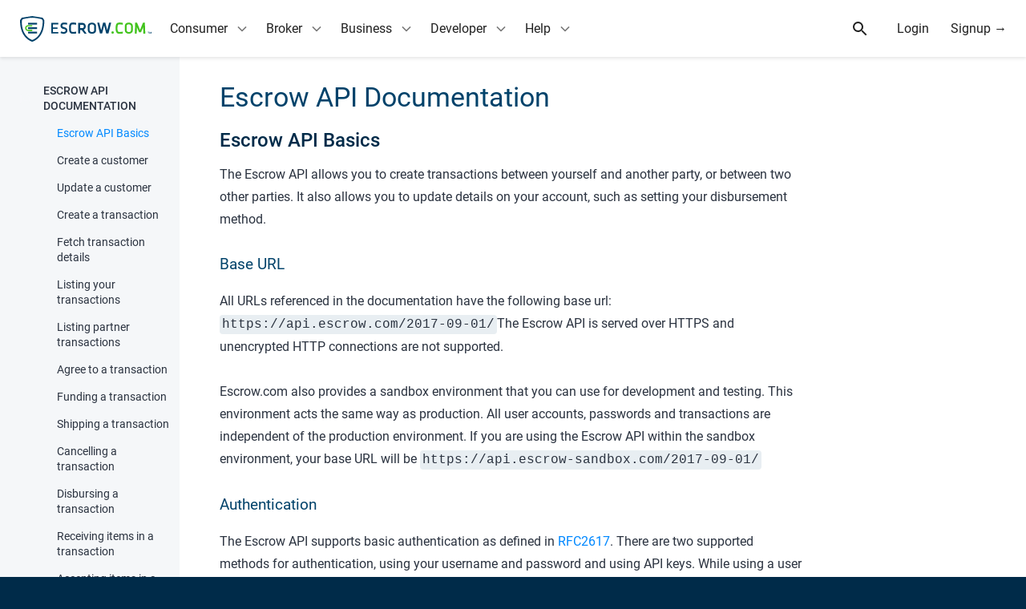

--- FILE ---
content_type: text/html; charset=utf-8
request_url: https://www.escrow.com/api/docs/basics
body_size: 45849
content:

<!DOCTYPE html>
<!--[if lt IE 10]> <html class="is-old-ie"> <![endif]-->
<!--[if gt IE 9]><!--><html><!--<![endif]-->
  <head>
    <meta charset="utf-8">
    <meta name="viewport" content="width=device-width">
    <meta name="theme-color" content="#01426a">
    <meta name="apple-mobile-web-app-status-bar-style" content="#01426a">
      <meta name="description" content="Escrow.com provides the best online escrow transaction services and accounts that facilitate and accelerate e-commerce by assuring a secure settlement.">
      <title>Escrow API Documentation - Basics - Escrow.com</title>
        <link href="/build/css/styles.c92d1ca52fd819967d36.css" type="text/css" rel="stylesheet">
      <link href="/build/css/integrations.a39738662bcee5c7ae5f.css" type="text/css" rel="stylesheet">
      <link href="/build/css/guitar.8cd6fdfa0869c8ea0ffb.css" type="text/css" rel="stylesheet">
      <link href="/build/css/namescon.7eee33c2b022bda027f2.css" type="text/css" rel="stylesheet">
    <link rel="icon" type="image/png" href="/build/images/favicons/favicon-192x192.png" sizes="192x192" />
    <link rel="icon" type="image/png" href="/build/images/favicons/favicon-32x32.png" sizes="32x32" />
    <link rel="icon" type="image/png" href="/build/images/favicons/favicon-16x16.png" sizes="16x16" />
    <meta property="og:image" content="https://www.escrow.com/build/images/facebook/share-img.gif" />
    <meta property="twitter:card" content="summary_large_image" />
    <meta property="twitter:site" content="@escrowcom" />
      <meta property="og:title" content="Escrow API Documentation - Basics - Escrow.com" />
      <meta property="twitter:title" content="Escrow API Documentation - Basics - Escrow.com" />
      <meta property="og:description" content="Escrow.com provides the best online escrow transaction services and accounts that facilitate and accelerate e-commerce by assuring a secure settlement." />
      <meta property="twitter:description" content="Escrow.com provides the best online escrow transaction services and accounts that facilitate and accelerate e-commerce by assuring a secure settlement." />
    <meta property="twitter:image" content="https://www.escrow.com/build/images/facebook/share-img.gif" />

    <link rel="manifest" href="/build/webapp_manifest.json" />


    <script type="text/javascript">

      var config = {"address_api_endpoint": "https://api.escrow.com/api/Address", "address_update_api_endpoint": "https://api.escrow.com/api/Address/Update", "adyen_client_key": "live_EQQBA2VC2VGH5PRTVSMQSFMVQYXFDBYI", "adyen_env": "live-us", "agree_api_endpoint": "https://api.escrow.com/api/TransactionAction/agree", "api_docs_page": "/api/docs/reference", "blinker_partner_emails": ["contracts@blinker.com", "test+blinker_partner@escrow.com"], "checkout_endpoint": "https://api.escrow.com/integration/checkout/2018-03-31", "clear_24hour_notice_api_endpoint": "https://api.escrow.com/api/TransactionAction/24hrnotice", "cookie_domain": ".escrow.com", "countries": [{"code": "AFG", "name": "Afghanistan", "phoneExt": "93", "value": "Afghanistan"}, {"code": "ALB", "name": "Albania", "phoneExt": "355", "value": "Albania"}, {"code": "DZA", "name": "Algeria", "phoneExt": "213", "value": "Algeria"}, {"code": "ASM", "name": "American Samoa", "phoneExt": "1-684", "value": "American Samoa"}, {"code": "AND", "name": "Andorra", "phoneExt": "376", "value": "Andorra"}, {"code": "AGO", "name": "Angola", "phoneExt": "244", "value": "Angola"}, {"code": "AIA", "name": "Anguilla", "phoneExt": "1-264", "value": "Anguilla"}, {"code": "ATG", "name": "Antigua and Barbuda", "phoneExt": "1-268", "value": "Antigua and Barbuda"}, {"code": "ARG", "name": "Argentina", "phoneExt": "54", "value": "Argentina"}, {"code": "ARM", "name": "Armenia", "phoneExt": "374", "value": "Armenia"}, {"code": "ABW", "name": "Aruba", "phoneExt": "297", "value": "Aruba"}, {"code": "AUS", "name": "Australia", "phoneExt": "61", "value": "Australia"}, {"code": "AUT", "name": "Austria", "phoneExt": "43", "value": "Austria"}, {"code": "AZE", "name": "Azerbaijan", "phoneExt": "994", "value": "Azerbaijan"}, {"code": "BHS", "name": "Bahamas", "phoneExt": "1-242", "value": "Bahamas"}, {"code": "BHR", "name": "Bahrain", "phoneExt": "973", "value": "Bahrain"}, {"code": "BGD", "name": "Bangladesh", "phoneExt": "880", "value": "Bangladesh"}, {"code": "BRB", "name": "Barbados", "phoneExt": "1-246", "value": "Barbados"}, {"code": "BLR", "name": "Belarus", "phoneExt": "375", "value": "Belarus"}, {"code": "BEL", "name": "Belgium", "phoneExt": "32", "value": "Belgium"}, {"code": "BLZ", "name": "Belize", "phoneExt": "501", "value": "Belize"}, {"code": "BEN", "name": "Benin", "phoneExt": "229", "value": "Benin"}, {"code": "BMU", "name": "Bermuda", "phoneExt": "1-441", "value": "Bermuda"}, {"code": "BTN", "name": "Bhutan", "phoneExt": "975", "value": "Bhutan"}, {"code": "BOL", "name": "Bolivia, Plurinational State of", "phoneExt": "591", "value": "Bolivia, Plurinational State of"}, {"code": "BES", "name": "Bonaire, Sint Eustatius and Saba", "phoneExt": "599", "value": "Bonaire, Sint Eustatius and Saba"}, {"code": "BIH", "name": "Bosnia and Herzegovina", "phoneExt": "387", "value": "Bosnia and Herzegovina"}, {"code": "BWA", "name": "Botswana", "phoneExt": "267", "value": "Botswana"}, {"code": "BRA", "name": "Brazil", "phoneExt": "55", "value": "Brazil"}, {"code": "IOT", "name": "British Indian Ocean Territory", "phoneExt": "246", "value": "British Indian Ocean Territory"}, {"code": "BRN", "name": "Brunei Darussalam", "phoneExt": "673", "value": "Brunei Darussalam"}, {"code": "BGR", "name": "Bulgaria", "phoneExt": "359", "value": "Bulgaria"}, {"code": "BFA", "name": "Burkina Faso", "phoneExt": "226", "value": "Burkina Faso"}, {"code": "BDI", "name": "Burundi", "phoneExt": "257", "value": "Burundi"}, {"code": "CPV", "name": "Cabo Verde", "phoneExt": "238", "value": "Cabo Verde"}, {"code": "KHM", "name": "Cambodia", "phoneExt": "855", "value": "Cambodia"}, {"code": "CMR", "name": "Cameroon", "phoneExt": "237", "value": "Cameroon"}, {"code": "CAN", "name": "Canada", "phoneExt": "1", "value": "Canada"}, {"code": "CYM", "name": "Cayman Islands", "phoneExt": "1-345", "value": "Cayman Islands"}, {"code": "CAF", "name": "Central African Republic", "phoneExt": "236", "value": "Central African Republic"}, {"code": "TCD", "name": "Chad", "phoneExt": "235", "value": "Chad"}, {"code": "CHL", "name": "Chile", "phoneExt": "56", "value": "Chile"}, {"code": "CHN", "name": "China", "phoneExt": "86", "value": "China"}, {"code": "CXR", "name": "Christmas Island", "phoneExt": "61", "value": "Christmas Island"}, {"code": "CCK", "name": "Cocos (Keeling) Islands", "phoneExt": "61", "value": "Cocos (Keeling) Islands"}, {"code": "COL", "name": "Colombia", "phoneExt": "57", "value": "Colombia"}, {"code": "COM", "name": "Comoros", "phoneExt": "269", "value": "Comoros"}, {"code": "COG", "name": "Congo", "phoneExt": "242", "value": "Congo"}, {"code": "COD", "name": "Congo, The Democratic Republic of the", "phoneExt": "243", "value": "Congo, The Democratic Republic of the"}, {"code": "COK", "name": "Cook Islands", "phoneExt": "682", "value": "Cook Islands"}, {"code": "CRI", "name": "Costa Rica", "phoneExt": "506", "value": "Costa Rica"}, {"code": "HRV", "name": "Croatia", "phoneExt": "385", "value": "Croatia"}, {"code": "CUB", "name": "Cuba", "phoneExt": "53", "value": "Cuba"}, {"code": "CUW", "name": "Cura\u00e7ao", "phoneExt": "599", "value": "Cura\u00e7ao"}, {"code": "CYP", "name": "Cyprus", "phoneExt": "357", "value": "Cyprus"}, {"code": "CZE", "name": "Czechia", "phoneExt": "420", "value": "Czechia"}, {"code": "CIV", "name": "C\u00f4te d\u0027Ivoire", "phoneExt": "225", "value": "C\u00f4te d\u0027Ivoire"}, {"code": "DNK", "name": "Denmark", "phoneExt": "45", "value": "Denmark"}, {"code": "DJI", "name": "Djibouti", "phoneExt": "253", "value": "Djibouti"}, {"code": "DMA", "name": "Dominica", "phoneExt": "1-767", "value": "Dominica"}, {"code": "DOM", "name": "Dominican Republic", "phoneExt": "1-809 and 1-829", "value": "Dominican Republic"}, {"code": "ECU", "name": "Ecuador", "phoneExt": "593", "value": "Ecuador"}, {"code": "EGY", "name": "Egypt", "phoneExt": "20", "value": "Egypt"}, {"code": "SLV", "name": "El Salvador", "phoneExt": "503", "value": "El Salvador"}, {"code": "GNQ", "name": "Equatorial Guinea", "phoneExt": "240", "value": "Equatorial Guinea"}, {"code": "ERI", "name": "Eritrea", "phoneExt": "291", "value": "Eritrea"}, {"code": "EST", "name": "Estonia", "phoneExt": "372", "value": "Estonia"}, {"code": "SWZ", "name": "Eswatini", "phoneExt": "268", "value": "Eswatini"}, {"code": "ETH", "name": "Ethiopia", "phoneExt": "251", "value": "Ethiopia"}, {"code": "FLK", "name": "Falkland Islands (Malvinas)", "phoneExt": "500", "value": "Falkland Islands (Malvinas)"}, {"code": "FRO", "name": "Faroe Islands", "phoneExt": "298", "value": "Faroe Islands"}, {"code": "FJI", "name": "Fiji", "phoneExt": "679", "value": "Fiji"}, {"code": "FIN", "name": "Finland", "phoneExt": "358", "value": "Finland"}, {"code": "FRA", "name": "France", "phoneExt": "33", "value": "France"}, {"code": "GUF", "name": "French Guiana", "phoneExt": "594", "value": "French Guiana"}, {"code": "PYF", "name": "French Polynesia", "phoneExt": "689", "value": "French Polynesia"}, {"code": "GAB", "name": "Gabon", "phoneExt": "241", "value": "Gabon"}, {"code": "GMB", "name": "Gambia", "phoneExt": "220", "value": "Gambia"}, {"code": "GEO", "name": "Georgia", "phoneExt": "995", "value": "Georgia"}, {"code": "DEU", "name": "Germany", "phoneExt": "49", "value": "Germany"}, {"code": "GHA", "name": "Ghana", "phoneExt": "233", "value": "Ghana"}, {"code": "GIB", "name": "Gibraltar", "phoneExt": "350", "value": "Gibraltar"}, {"code": "GRC", "name": "Greece", "phoneExt": "30", "value": "Greece"}, {"code": "GRL", "name": "Greenland", "phoneExt": "299", "value": "Greenland"}, {"code": "GRD", "name": "Grenada", "phoneExt": "1-473", "value": "Grenada"}, {"code": "GLP", "name": "Guadeloupe", "phoneExt": "590", "value": "Guadeloupe"}, {"code": "GUM", "name": "Guam", "phoneExt": "1-671", "value": "Guam"}, {"code": "GTM", "name": "Guatemala", "phoneExt": "502", "value": "Guatemala"}, {"code": "GGY", "name": "Guernsey", "phoneExt": "44-1481", "value": "Guernsey"}, {"code": "GIN", "name": "Guinea", "phoneExt": "224", "value": "Guinea"}, {"code": "GNB", "name": "Guinea-Bissau", "phoneExt": "245", "value": "Guinea-Bissau"}, {"code": "GUY", "name": "Guyana", "phoneExt": "592", "value": "Guyana"}, {"code": "HTI", "name": "Haiti", "phoneExt": "509", "value": "Haiti"}, {"code": "HMD", "name": "Heard Island and McDonald Islands", "phoneExt": " ", "value": "Heard Island and McDonald Islands"}, {"code": "VAT", "name": "Holy See (Vatican City State)", "phoneExt": "379", "value": "Holy See (Vatican City State)"}, {"code": "HND", "name": "Honduras", "phoneExt": "504", "value": "Honduras"}, {"code": "HKG", "name": "Hong Kong", "phoneExt": "852", "value": "Hong Kong"}, {"code": "HUN", "name": "Hungary", "phoneExt": "36", "value": "Hungary"}, {"code": "ISL", "name": "Iceland", "phoneExt": "354", "value": "Iceland"}, {"code": "IND", "name": "India", "phoneExt": "91", "value": "India"}, {"code": "IDN", "name": "Indonesia", "phoneExt": "62", "value": "Indonesia"}, {"code": "IRN", "name": "Iran, Islamic Republic of", "phoneExt": "98", "value": "Iran, Islamic Republic of"}, {"code": "IRQ", "name": "Iraq", "phoneExt": "964", "value": "Iraq"}, {"code": "IRL", "name": "Ireland", "phoneExt": "353", "value": "Ireland"}, {"code": "IMN", "name": "Isle of Man", "phoneExt": "44-1624", "value": "Isle of Man"}, {"code": "ISR", "name": "Israel", "phoneExt": "972", "value": "Israel"}, {"code": "ITA", "name": "Italy", "phoneExt": "39", "value": "Italy"}, {"code": "JAM", "name": "Jamaica", "phoneExt": "1-876", "value": "Jamaica"}, {"code": "JPN", "name": "Japan", "phoneExt": "81", "value": "Japan"}, {"code": "JEY", "name": "Jersey", "phoneExt": "44-1534", "value": "Jersey"}, {"code": "JOR", "name": "Jordan", "phoneExt": "962", "value": "Jordan"}, {"code": "KAZ", "name": "Kazakhstan", "phoneExt": "7", "value": "Kazakhstan"}, {"code": "KEN", "name": "Kenya", "phoneExt": "254", "value": "Kenya"}, {"code": "KIR", "name": "Kiribati", "phoneExt": "686", "value": "Kiribati"}, {"code": "PRK", "name": "Korea, Democratic People\u0027s Republic of", "phoneExt": "850", "value": "Korea, Democratic People\u0027s Republic of"}, {"code": "KOR", "name": "Korea, Republic of", "phoneExt": "82", "value": "Korea, Republic of"}, {"code": "RKS", "name": "Kosovo", "phoneExt": "383", "value": "Kosovo"}, {"code": "KWT", "name": "Kuwait", "phoneExt": "965", "value": "Kuwait"}, {"code": "KGZ", "name": "Kyrgyzstan", "phoneExt": "996", "value": "Kyrgyzstan"}, {"code": "LAO", "name": "Lao People\u0027s Democratic Republic", "phoneExt": "856", "value": "Lao People\u0027s Democratic Republic"}, {"code": "LVA", "name": "Latvia", "phoneExt": "371", "value": "Latvia"}, {"code": "LBN", "name": "Lebanon", "phoneExt": "961", "value": "Lebanon"}, {"code": "LSO", "name": "Lesotho", "phoneExt": "266", "value": "Lesotho"}, {"code": "LBR", "name": "Liberia", "phoneExt": "231", "value": "Liberia"}, {"code": "LBY", "name": "Libya", "phoneExt": "218", "value": "Libya"}, {"code": "LIE", "name": "Liechtenstein", "phoneExt": "423", "value": "Liechtenstein"}, {"code": "LTU", "name": "Lithuania", "phoneExt": "370", "value": "Lithuania"}, {"code": "LUX", "name": "Luxembourg", "phoneExt": "352", "value": "Luxembourg"}, {"code": "MAC", "name": "Macao", "phoneExt": "853", "value": "Macao"}, {"code": "MDG", "name": "Madagascar", "phoneExt": "261", "value": "Madagascar"}, {"code": "MWI", "name": "Malawi", "phoneExt": "265", "value": "Malawi"}, {"code": "MYS", "name": "Malaysia", "phoneExt": "60", "value": "Malaysia"}, {"code": "MDV", "name": "Maldives", "phoneExt": "960", "value": "Maldives"}, {"code": "MLI", "name": "Mali", "phoneExt": "223", "value": "Mali"}, {"code": "MLT", "name": "Malta", "phoneExt": "356", "value": "Malta"}, {"code": "MHL", "name": "Marshall Islands", "phoneExt": "692", "value": "Marshall Islands"}, {"code": "MTQ", "name": "Martinique", "phoneExt": "596", "value": "Martinique"}, {"code": "MRT", "name": "Mauritania", "phoneExt": "222", "value": "Mauritania"}, {"code": "MUS", "name": "Mauritius", "phoneExt": "230", "value": "Mauritius"}, {"code": "MYT", "name": "Mayotte", "phoneExt": "262", "value": "Mayotte"}, {"code": "MEX", "name": "Mexico", "phoneExt": "52", "value": "Mexico"}, {"code": "FSM", "name": "Micronesia, Federated States of", "phoneExt": "691", "value": "Micronesia, Federated States of"}, {"code": "MDA", "name": "Moldova, Republic of", "phoneExt": "373", "value": "Moldova, Republic of"}, {"code": "MCO", "name": "Monaco", "phoneExt": "377", "value": "Monaco"}, {"code": "MNG", "name": "Mongolia", "phoneExt": "976", "value": "Mongolia"}, {"code": "MNE", "name": "Montenegro", "phoneExt": "382", "value": "Montenegro"}, {"code": "MSR", "name": "Montserrat", "phoneExt": "1-664", "value": "Montserrat"}, {"code": "MAR", "name": "Morocco", "phoneExt": "212", "value": "Morocco"}, {"code": "MOZ", "name": "Mozambique", "phoneExt": "258", "value": "Mozambique"}, {"code": "MMR", "name": "Myanmar", "phoneExt": "95", "value": "Myanmar"}, {"code": "NAM", "name": "Namibia", "phoneExt": "264", "value": "Namibia"}, {"code": "NRU", "name": "Nauru", "phoneExt": "674", "value": "Nauru"}, {"code": "NPL", "name": "Nepal", "phoneExt": "977", "value": "Nepal"}, {"code": "NLD", "name": "Netherlands", "phoneExt": "31", "value": "Netherlands"}, {"code": "NCL", "name": "New Caledonia", "phoneExt": "687", "value": "New Caledonia"}, {"code": "NZL", "name": "New Zealand", "phoneExt": "64", "value": "New Zealand"}, {"code": "NIC", "name": "Nicaragua", "phoneExt": "505", "value": "Nicaragua"}, {"code": "NER", "name": "Niger", "phoneExt": "227", "value": "Niger"}, {"code": "NGA", "name": "Nigeria", "phoneExt": "234", "value": "Nigeria"}, {"code": "NIU", "name": "Niue", "phoneExt": "683", "value": "Niue"}, {"code": "NFK", "name": "Norfolk Island", "phoneExt": "672", "value": "Norfolk Island"}, {"code": "MKD", "name": "North Macedonia", "phoneExt": "389", "value": "North Macedonia"}, {"code": "MNP", "name": "Northern Mariana Islands", "phoneExt": "1-670", "value": "Northern Mariana Islands"}, {"code": "NOR", "name": "Norway", "phoneExt": "47", "value": "Norway"}, {"code": "OMN", "name": "Oman", "phoneExt": "968", "value": "Oman"}, {"code": "PAK", "name": "Pakistan", "phoneExt": "92", "value": "Pakistan"}, {"code": "PLW", "name": "Palau", "phoneExt": "680", "value": "Palau"}, {"code": "PSE", "name": "Palestine, State of", "phoneExt": "970", "value": "Palestine, State of"}, {"code": "PAN", "name": "Panama", "phoneExt": "507", "value": "Panama"}, {"code": "PNG", "name": "Papua New Guinea", "phoneExt": "675", "value": "Papua New Guinea"}, {"code": "PRY", "name": "Paraguay", "phoneExt": "595", "value": "Paraguay"}, {"code": "PER", "name": "Peru", "phoneExt": "51", "value": "Peru"}, {"code": "PHL", "name": "Philippines", "phoneExt": "63", "value": "Philippines"}, {"code": "PCN", "name": "Pitcairn", "phoneExt": "870", "value": "Pitcairn"}, {"code": "POL", "name": "Poland", "phoneExt": "48", "value": "Poland"}, {"code": "PRT", "name": "Portugal", "phoneExt": "351", "value": "Portugal"}, {"code": "PRI", "name": "Puerto Rico", "phoneExt": "1-787 and 1-939", "value": "Puerto Rico"}, {"code": "QAT", "name": "Qatar", "phoneExt": "974", "value": "Qatar"}, {"code": "ROU", "name": "Romania", "phoneExt": "40", "value": "Romania"}, {"code": "RUS", "name": "Russian Federation", "phoneExt": "7", "value": "Russian Federation"}, {"code": "RWA", "name": "Rwanda", "phoneExt": "250", "value": "Rwanda"}, {"code": "REU", "name": "R\u00e9union", "phoneExt": "262", "value": "R\u00e9union"}, {"code": "BLM", "name": "Saint Barth\u00e9lemy", "phoneExt": "590", "value": "Saint Barth\u00e9lemy"}, {"code": "SHN", "name": "Saint Helena, Ascension and Tristan da Cunha", "phoneExt": "290", "value": "Saint Helena, Ascension and Tristan da Cunha"}, {"code": "KNA", "name": "Saint Kitts and Nevis", "phoneExt": "1-869", "value": "Saint Kitts and Nevis"}, {"code": "LCA", "name": "Saint Lucia", "phoneExt": "1-758", "value": "Saint Lucia"}, {"code": "MAF", "name": "Saint Martin (French part)", "phoneExt": "590", "value": "Saint Martin (French part)"}, {"code": "SPM", "name": "Saint Pierre and Miquelon", "phoneExt": "508", "value": "Saint Pierre and Miquelon"}, {"code": "VCT", "name": "Saint Vincent and the Grenadines", "phoneExt": "1-784", "value": "Saint Vincent and the Grenadines"}, {"code": "WSM", "name": "Samoa", "phoneExt": "685", "value": "Samoa"}, {"code": "SMR", "name": "San Marino", "phoneExt": "378", "value": "San Marino"}, {"code": "STP", "name": "Sao Tome and Principe", "phoneExt": "239", "value": "Sao Tome and Principe"}, {"code": "SAU", "name": "Saudi Arabia", "phoneExt": "966", "value": "Saudi Arabia"}, {"code": "SEN", "name": "Senegal", "phoneExt": "221", "value": "Senegal"}, {"code": "SRB", "name": "Serbia", "phoneExt": "381", "value": "Serbia"}, {"code": "SYC", "name": "Seychelles", "phoneExt": "248", "value": "Seychelles"}, {"code": "SLE", "name": "Sierra Leone", "phoneExt": "232", "value": "Sierra Leone"}, {"code": "SGP", "name": "Singapore", "phoneExt": "65", "value": "Singapore"}, {"code": "SXM", "name": "Sint Maarten (Dutch part)", "phoneExt": "599", "value": "Sint Maarten (Dutch part)"}, {"code": "SVK", "name": "Slovakia", "phoneExt": "421", "value": "Slovakia"}, {"code": "SVN", "name": "Slovenia", "phoneExt": "386", "value": "Slovenia"}, {"code": "SLB", "name": "Solomon Islands", "phoneExt": "677", "value": "Solomon Islands"}, {"code": "SOM", "name": "Somalia", "phoneExt": "252", "value": "Somalia"}, {"code": "ZAF", "name": "South Africa", "phoneExt": "27", "value": "South Africa"}, {"code": "SSD", "name": "South Sudan", "phoneExt": "211", "value": "South Sudan"}, {"code": "ESP", "name": "Spain", "phoneExt": "34", "value": "Spain"}, {"code": "LKA", "name": "Sri Lanka", "phoneExt": "94", "value": "Sri Lanka"}, {"code": "SDN", "name": "Sudan", "phoneExt": "249", "value": "Sudan"}, {"code": "SUR", "name": "Suriname", "phoneExt": "597", "value": "Suriname"}, {"code": "SJM", "name": "Svalbard and Jan Mayen", "phoneExt": "47", "value": "Svalbard and Jan Mayen"}, {"code": "SWE", "name": "Sweden", "phoneExt": "46", "value": "Sweden"}, {"code": "CHE", "name": "Switzerland", "phoneExt": "41", "value": "Switzerland"}, {"code": "SYR", "name": "Syrian Arab Republic", "phoneExt": "963", "value": "Syrian Arab Republic"}, {"code": "TWN", "name": "Taiwan", "phoneExt": "886", "value": "Taiwan"}, {"code": "TJK", "name": "Tajikistan", "phoneExt": "992", "value": "Tajikistan"}, {"code": "TZA", "name": "Tanzania, United Republic of", "phoneExt": "255", "value": "Tanzania, United Republic of"}, {"code": "THA", "name": "Thailand", "phoneExt": "66", "value": "Thailand"}, {"code": "TLS", "name": "Timor-Leste", "phoneExt": "670", "value": "Timor-Leste"}, {"code": "TGO", "name": "Togo", "phoneExt": "228", "value": "Togo"}, {"code": "TKL", "name": "Tokelau", "phoneExt": "690", "value": "Tokelau"}, {"code": "TON", "name": "Tonga", "phoneExt": "676", "value": "Tonga"}, {"code": "TTO", "name": "Trinidad and Tobago", "phoneExt": "1-868", "value": "Trinidad and Tobago"}, {"code": "TUN", "name": "Tunisia", "phoneExt": "216", "value": "Tunisia"}, {"code": "TUR", "name": "Turkey", "phoneExt": "90", "value": "Turkey"}, {"code": "TKM", "name": "Turkmenistan", "phoneExt": "993", "value": "Turkmenistan"}, {"code": "TCA", "name": "Turks and Caicos Islands", "phoneExt": "1-649", "value": "Turks and Caicos Islands"}, {"code": "TUV", "name": "Tuvalu", "phoneExt": "688", "value": "Tuvalu"}, {"code": "UGA", "name": "Uganda", "phoneExt": "256", "value": "Uganda"}, {"code": "UKR", "name": "Ukraine", "phoneExt": "380", "value": "Ukraine"}, {"code": "ARE", "name": "United Arab Emirates", "phoneExt": "971", "value": "United Arab Emirates"}, {"code": "GBR", "name": "United Kingdom", "phoneExt": "44", "value": "United Kingdom"}, {"code": "USA", "name": "United States", "phoneExt": "1", "value": "United States"}, {"code": "UMI", "name": "United States Minor Outlying Islands", "phoneExt": "1", "value": "United States Minor Outlying Islands"}, {"code": "URY", "name": "Uruguay", "phoneExt": "598", "value": "Uruguay"}, {"code": "UZB", "name": "Uzbekistan", "phoneExt": "998", "value": "Uzbekistan"}, {"code": "VUT", "name": "Vanuatu", "phoneExt": "678", "value": "Vanuatu"}, {"code": "VEN", "name": "Venezuela, Bolivarian Republic of", "phoneExt": "58", "value": "Venezuela, Bolivarian Republic of"}, {"code": "VNM", "name": "Viet Nam", "phoneExt": "84", "value": "Viet Nam"}, {"code": "VGB", "name": "Virgin Islands, British", "phoneExt": "1-284", "value": "Virgin Islands, British"}, {"code": "VIR", "name": "Virgin Islands, U.S.", "phoneExt": "1-340", "value": "Virgin Islands, U.S."}, {"code": "WLF", "name": "Wallis and Futuna", "phoneExt": "681", "value": "Wallis and Futuna"}, {"code": "ESH", "name": "Western Sahara", "phoneExt": "212", "value": "Western Sahara"}, {"code": "YEM", "name": "Yemen", "phoneExt": "967", "value": "Yemen"}, {"code": "ZMB", "name": "Zambia", "phoneExt": "260", "value": "Zambia"}, {"code": "ZWE", "name": "Zimbabwe", "phoneExt": "263", "value": "Zimbabwe"}, {"code": "ALA", "name": "\u00c5land Islands", "phoneExt": "358-18", "value": "\u00c5land Islands"}], "credit_card_gateway": "PayPal", "currencies": {"AUD": {"api": "aud", "code": 3081, "symbol": "$"}, "CAD": {"api": "cad", "code": 4105, "symbol": "$"}, "EUR": {"api": "euro", "code": 1031, "symbol": "\u20ac"}, "GBP": {"api": "gbp", "code": 2057, "symbol": "\u00a3"}, "USD": {"api": "usd", "code": 1033, "symbol": "$"}}, "current_year": 2026, "customer_api_endpoint": "https://api.escrow.com/api/Customer", "ebay_motors_email": "DL-eCG-Vehicles-Escrow@ebay.com", "ebay_watches_nonpsa_email": "escrowonly@ebay.com", "ebay_watches_psa_email": "escrowpsa@ebay.com", "ebay_watches_testnonpsa_email": "ltayson+seller01@escrow.com", "ebay_watches_testpsa_email": "lgoze+partner@freelancer.com", "ecart_url": "https://secureapi.escrow.com/api/ecart", "email_exists_api_endpoint": "https://api.escrow.com/internal/email/check_if_customer_email_used", "environment": "PROD", "escrow_qts_gif_url": "https://t.escrow.com/1px.gif", "fb_app_id": 610515797065455, "flippa_partner_id": 145299, "geoip_country": "USA", "integration_helper_endpoint": "https://integrationhelper.escrow-sandbox.com", "integrations_portal": "https://www.escrow.com/integrations/portal", "internal_endpoint": "https://api.escrow.com/internal", "kyc_api_endpoint": "https://api.escrow.com/api/KYCVerification", "kyc_status_api_endpoint": "https://api.escrow.com/api/KycStatus", "language_subpath": "en", "locale": "en", "loggedin_landing_page": "https://escrow.com/transactions", "months": [{"name": "January", "value": "01"}, {"name": "February", "value": "02"}, {"name": "March", "value": "03"}, {"name": "April", "value": "04"}, {"name": "May", "value": "05"}, {"name": "June", "value": "06"}, {"name": "July", "value": "07"}, {"name": "August", "value": "08"}, {"name": "September", "value": "09"}, {"name": "October", "value": "10"}, {"name": "November", "value": "11"}, {"name": "December", "value": "12"}], "my_escrow_base_url": "https://my.escrow.com", "my_transactions_page": "https://escrow.com/transactions", "offer_endpoint": "https://api.escrow.com/integration/2018-08-01/auction", "olark_account_id": "2962-347-10-5881", "olark_checkout_group_id": "9d16d68ff84c346f56cf993429315fe0", "olark_general_group_id": "f6d37fc20876d4b393a4731eef928ef2", "olark_homepage_group_id": "5228360c3eb9c86e57affee785718388", "olark_my_transactions_group_id": "27d7ad90b79b623cb12b962c982f41c5", "olark_start_transaction_group_id": "2c7686a02e07224e37a4323edfa90142", "olark_vt_group_id": "26da79b41b76d401bf80cb8be2342e8f", "page_alternatives": [], "recaptcha_site_key": "", "recover_password_page": "https://api.escrow.com/api/ecart/#/ForgotPwd", "request_method": "GET", "settlement_payment_choice": "https://my.escrow.com/myescrow/SettlementPaymentChoice.asp", "signup_api_endpoint": "https://api.escrow.com/api/ecart/Request/RegisterUser", "support_phone_label": "888-511-8600", "support_phone_number": "888-511-8600", "transaction_api_endpoint": "https://api.escrow.com/api/Transaction", "transaction_choice": "https://www.escrow.com/transaction/start", "transaction_page": "https://my.escrow.com/myEscrow/Transaction.asp", "translations": {}, "turnstile_site_key": "0x4AAAAAAAURHc5fsfzTKnDa", "update_personal_info_page": "https://my.escrow.com/members/UpdatePersonalContactInfo.asp", "url_map": {"views_en.about-us": "/why-escrowcom/about-us", "views_en.account-info": "/account-info", "views_en.account-info-company": "/account-info/company", "views_en.account-info-personal": "/account-info/personal", "views_en.accounts/associated-banc-corp": "/accounts/associated-banc-corp", "views_en.accounts/bancwest-corp": "/accounts/bancwest-corp", "views_en.accounts/bank-of-america": "/accounts/bank-of-america", "views_en.accounts/bank-of-new-york-mellon": "/accounts/bank-of-new-york-mellon", "views_en.accounts/barclays": "/accounts/barclays", "views_en.accounts/bb-t-corporation": "/accounts/bb-t-corporation", "views_en.accounts/bbva": "/accounts/bbva", "views_en.accounts/bmo-financial-corp": "/accounts/bmo-financial-corp", "views_en.accounts/bnp-paribas": "/accounts/bnp-paribas", "views_en.accounts/bok-financial-corp": "/accounts/bok-financial-corp", "views_en.accounts/capital-one-financial": "/accounts/capital-one-financial", "views_en.accounts/charles-schwab-corp": "/accounts/charles-schwab-corp", "views_en.accounts/cit-group": "/accounts/cit-group", "views_en.accounts/citigroup": "/accounts/citigroup", "views_en.accounts/city-national-bank": "/accounts/city-national-bank", "views_en.accounts/comerica": "/accounts/comerica", "views_en.accounts/credit-suisse-group": "/accounts/credit-suisse-group", "views_en.accounts/cullen-frost-bankers": "/accounts/cullen-frost-bankers", "views_en.accounts/deutsche-bank": "/accounts/deutsche-bank", "views_en.accounts/e-trade-financial": "/accounts/e-trade-financial", "views_en.accounts/east-west-bancorp": "/accounts/east-west-bancorp", "views_en.accounts/fifth-third-bancorp": "/accounts/fifth-third-bancorp", "views_en.accounts/first-horizon-national-bancorp": "/accounts/first-horizon-national-bancorp", "views_en.accounts/first-niagara-financial": "/accounts/first-niagara-financial", "views_en.accounts/first-republic-bank": "/accounts/first-republic-bank", "views_en.accounts/firstmerit-corporation": "/accounts/firstmerit-corporation", "views_en.accounts/hsbc": "/accounts/hsbc", "views_en.accounts/huntington-bancshares": "/accounts/huntington-bancshares", "views_en.accounts/imb-holdco": "/accounts/imb-holdco", "views_en.accounts/jp-morgan-chase": "/accounts/jp-morgan-chase", "views_en.accounts/keycorp": "/accounts/keycorp", "views_en.accounts/m-t-bank-corporation": "/accounts/m-t-bank-corporation", "views_en.accounts/new-york-community-bancorp-inc": "/accounts/new-york-community-bancorp-inc", "views_en.accounts/northern-trust": "/accounts/northern-trust", "views_en.accounts/peoples-united-financial-inc": "/accounts/peoples-united-financial-inc", "views_en.accounts/popular-inc": "/accounts/popular-inc", "views_en.accounts/rbs-citizens-financial-group-inc": "/accounts/rbs-citizens-financial-group-inc", "views_en.accounts/regions-financial": "/accounts/regions-financial", "views_en.accounts/santander-holdings-usa": "/accounts/santander-holdings-usa", "views_en.accounts/santander-uk": "/accounts/santander-uk", "views_en.accounts/scottrade-financial-services": "/accounts/scottrade-financial-services", "views_en.accounts/state-street-corporation": "/accounts/state-street-corporation", "views_en.accounts/suntrust-bank": "/accounts/suntrust-bank", "views_en.accounts/synovus-financial-corp": "/accounts/synovus-financial-corp", "views_en.accounts/unionbancal-corporation": "/accounts/unionbancal-corporation", "views_en.accounts/united-services-automobile-asc": "/accounts/united-services-automobile-asc", "views_en.accounts/us-bancorp": "/accounts/us-bancorp", "views_en.accounts/wells-fargo": "/accounts/wells-fargo", "views_en.accounts/zion-bancorp": "/accounts/zion-bancorp", "views_en.antiques": "/antiques", "views_en.api_guide_accept_items": "/api/docs/accept-transaction-items", "views_en.api_guide_accept_returned_items": "/api/docs/accepting-returned-transaction-items", "views_en.api_guide_agree_transaction": "/api/docs/agree-transaction", "views_en.api_guide_basics": "/api/docs/basics", "views_en.api_guide_cancel_transaction": "/api/docs/cancel-transaction", "views_en.api_guide_create_customer": "/api/docs/create-customer", "views_en.api_guide_create_transaction": "/api/docs/create-transaction", "views_en.api_guide_disburse_transaction": "/api/docs/disburse-transaction", "views_en.api_guide_fetch_transaction": "/api/docs/fetch-transaction", "views_en.api_guide_fund_transaction": "/api/docs/fund-transaction", "views_en.api_guide_getting_started": "/api/docs", "views_en.api_guide_list_partner_transactions": "/api/docs/list-partner-transactions", "views_en.api_guide_list_transactions": "/api/docs/list-transactions", "views_en.api_guide_receive_items": "/api/docs/receive-transaction-items", "views_en.api_guide_receive_returned_items": "/api/docs/receive-returned-transaction-items", "views_en.api_guide_reject_items": "/api/docs/reject-transaction-items", "views_en.api_guide_reject_returned_items": "/api/docs/rejecting-returned-transaction-items", "views_en.api_guide_return_items": "/api/docs/return-transaction-items", "views_en.api_guide_ship_transaction": "/api/docs/ship-transaction", "views_en.api_guide_update_customer": "/api/docs/update-customer", "views_en.api_guide_webhooks": "/api/docs/webhooks", "views_en.art": "/art", "views_en.auth_page": "/auth-page", "views_en.automotive_landing_page": "/industry/automotive", "views_en.broker": "/broker", "views_en.bulk_transaction_creation": "/bulk/transaction/create", "views_en.button_creation": "/buttons/create", "views_en.button_home": "/buttons", "views_en.button_import": "/buttons/import", "views_en.buy": "/buy", "views_en.buy/agricultural-machinery": "/buy/agricultural-machinery", "views_en.buy/antiques": "/buy/antiques", "views_en.buy/autographs": "/buy/autographs", "views_en.buy/bicycles": "/buy/bicycles", "views_en.buy/building-materials": "/buy/building-materials", "views_en.buy/buying-bulk-from-an-overseas-wholesaler": "/buy/buying-bulk-from-an-overseas-wholesaler", "views_en.buy/cameras": "/buy/cameras", "views_en.buy/camping-gear": "/buy/camping-gear", "views_en.buy/cars": "/buy/cars", "views_en.buy/cars/acura": "/buy/cars/acura", "views_en.buy/cars/aston-martin": "/buy/cars/aston-martin", "views_en.buy/cars/audi": "/buy/cars/audi", "views_en.buy/cars/bentley": "/buy/cars/bentley", "views_en.buy/cars/bmw": "/buy/cars/bmw", "views_en.buy/cars/bugatti": "/buy/cars/bugatti", "views_en.buy/cars/buy-car-out-of-state": "/buy/cars/buy-car-out-of-state", "views_en.buy/cars/cadillac": "/buy/cars/cadillac", "views_en.buy/cars/chevrolet": "/buy/cars/chevrolet", "views_en.buy/cars/chrysler": "/buy/cars/chrysler", "views_en.buy/cars/dodge": "/buy/cars/dodge", "views_en.buy/cars/ferrari": "/buy/cars/ferrari", "views_en.buy/cars/infiniti": "/buy/cars/infiniti", "views_en.buy/cars/jaguar": "/buy/cars/jaguar", "views_en.buy/cars/lamborghini": "/buy/cars/lamborghini", "views_en.buy/cars/land-rover": "/buy/cars/land-rover", "views_en.buy/cars/lexus": "/buy/cars/lexus", "views_en.buy/cars/lotus": "/buy/cars/lotus", "views_en.buy/cars/maserati": "/buy/cars/maserati", "views_en.buy/cars/mclaren": "/buy/cars/mclaren", "views_en.buy/cars/mercedes-benz": "/buy/cars/mercedes-benz", "views_en.buy/cars/negotiate-used-car": "/buy/cars/negotiate-used-car", "views_en.buy/cars/pontiac": "/buy/cars/pontiac", "views_en.buy/cars/porsche": "/buy/cars/porsche", "views_en.buy/cars/rolls-royce": "/buy/cars/rolls-royce", "views_en.buy/cars/swap-a-lease": "/buy/cars/swap-a-lease", "views_en.buy/cars/tesla": "/buy/cars/tesla", "views_en.buy/cars/time-to-buy-used-car": "/buy/cars/time-to-buy-used-car", "views_en.buy/cars/volvo": "/buy/cars/volvo", "views_en.buy/classic-cars": "/buy/classic-cars", "views_en.buy/coins": "/buy/coins", "views_en.buy/collectables": "/buy/collectables", "views_en.buy/comic-books": "/buy/comic-books", "views_en.buy/currency": "/buy/currency", "views_en.buy/custom-car-parts": "/buy/custom-car-parts", "views_en.buy/designer-furniture": "/buy/designer-furniture", "views_en.buy/designer-lighting": "/buy/designer-lighting", "views_en.buy/diamonds": "/buy/diamonds", "views_en.buy/difference-between-rv-motorhome-camper": "/buy/difference-between-rv-motorhome-camper", "views_en.buy/domains/batteries": "/buy/domains/batteries", "views_en.buy/domains/fashion": "/buy/domains/fashion", "views_en.buy/electronics": "/buy/electronics", "views_en.buy/factory-machinery": "/buy/factory-machinery", "views_en.buy/fishing-gear": "/buy/fishing-gear", "views_en.buy/gemstones": "/buy/gemstones", "views_en.buy/gold-bullion": "/buy/gold-bullion", "views_en.buy/golf-clubs": "/buy/golf-clubs", "views_en.buy/gym-equipment": "/buy/gym-equipment", "views_en.buy/hiking-gear": "/buy/hiking-gear", "views_en.buy/home-appliances": "/buy/home-appliances", "views_en.buy/how-to-buy-a-jetski": "/buy/how-to-buy-a-jetski", "views_en.buy/how-to-buy-a-private-helicopter": "/buy/how-to-buy-a-private-helicopter", "views_en.buy/how-to-buy-a-rv-trailer": "/buy/how-to-buy-a-rv-trailer", "views_en.buy/how-to-buy-a-second-hand-camera-lens": "/buy/how-to-buy-a-second-hand-camera-lens", "views_en.buy/how-to-buy-a-second-hand-engagement-ring": "/buy/how-to-buy-a-second-hand-engagement-ring", "views_en.buy/how-to-buy-a-second-hand-sony-xz-premium": "/buy/how-to-buy-a-second-hand-sony-xz-premium", "views_en.buy/how-to-buy-a-wedding-dress": "/buy/how-to-buy-a-wedding-dress", "views_en.buy/how-to-buy-a-winnebago": "/buy/how-to-buy-a-winnebago", "views_en.buy/how-to-buy-a-yacht": "/buy/how-to-buy-a-yacht", "views_en.buy/how-to-buy-an-e-reader": "/buy/how-to-buy-an-e-reader", "views_en.buy/how-to-buy-second-hand-golf-clubs": "/buy/how-to-buy-second-hand-golf-clubs", "views_en.buy/how-to-buy-vintage-furniture": "/buy/how-to-buy-vintage-furniture", "views_en.buy/how-to-start-a-vintage-watch-collection": "/buy/how-to-start-a-vintage-watch-collection", "views_en.buy/jewelry": "/buy/jewelry", "views_en.buy/jewelry/bvlgari": "/buy/jewelry/bvlgari", "views_en.buy/jewelry/cartier": "/buy/jewelry/cartier", "views_en.buy/jewelry/chanel": "/buy/jewelry/chanel", "views_en.buy/jewelry/chopard": "/buy/jewelry/chopard", "views_en.buy/jewelry/harry-winston": "/buy/jewelry/harry-winston", "views_en.buy/jewelry/mikimoto": "/buy/jewelry/mikimoto", "views_en.buy/jewelry/piaget": "/buy/jewelry/piaget", "views_en.buy/jewelry/swarovski": "/buy/jewelry/swarovski", "views_en.buy/jewelry/tiffany": "/buy/jewelry/tiffany", "views_en.buy/jewelry/van-cleef-and-arpels": "/buy/jewelry/van-cleef-and-arpels", "views_en.buy/memorabilia": "/buy/memorabilia", "views_en.buy/merchandise": "/buy/merchandise", "views_en.buy/motorcycles": "/buy/motorcycles", "views_en.buy/musical-instruments": "/buy/musical-instruments", "views_en.buy/recreation-vehicles": "/buy/recreation-vehicles", "views_en.buy/skiing-equipment": "/buy/skiing-equipment", "views_en.buy/snowboarding-equipment": "/buy/snowboarding-equipment", "views_en.buy/stamps": "/buy/stamps", "views_en.buy/start-importing-without-risk": "/buy/start-importing-without-risk", "views_en.buy/surfboard": "/buy/surfboard", "views_en.buy/tablets-ebooks": "/buy/tablets-ebooks", "views_en.buy/tools": "/buy/tools", "views_en.buy/tv": "/buy/tv", "views_en.buy/watches": "/buy/watches", "views_en.buy/watches/alpina": "/buy/watches/alpina", "views_en.buy/watches/angelus": "/buy/watches/angelus", "views_en.buy/watches/aristo": "/buy/watches/aristo", "views_en.buy/watches/audemars-piguet": "/buy/watches/audemars-piguet", "views_en.buy/watches/baume-mercier": "/buy/watches/baume-mercier", "views_en.buy/watches/bell-ross": "/buy/watches/bell-ross", "views_en.buy/watches/blancpain": "/buy/watches/blancpain", "views_en.buy/watches/breguet": "/buy/watches/breguet", "views_en.buy/watches/breitling": "/buy/watches/breitling", "views_en.buy/watches/bulova": "/buy/watches/bulova", "views_en.buy/watches/cartier": "/buy/watches/cartier", "views_en.buy/watches/certina": "/buy/watches/certina", "views_en.buy/watches/chronoswiss": "/buy/watches/chronoswiss", "views_en.buy/watches/concord": "/buy/watches/concord", "views_en.buy/watches/davidoff": "/buy/watches/davidoff", "views_en.buy/watches/dewitt": "/buy/watches/dewitt", "views_en.buy/watches/ebel": "/buy/watches/ebel", "views_en.buy/watches/f-p-journe": "/buy/watches/f-p-journe", "views_en.buy/watches/fortis": "/buy/watches/fortis", "views_en.buy/watches/franck-muller": "/buy/watches/franck-muller", "views_en.buy/watches/frederique-constant": "/buy/watches/frederique-constant", "views_en.buy/watches/graham": "/buy/watches/graham", "views_en.buy/watches/gruebel-forsey": "/buy/watches/gruebel-forsey", "views_en.buy/watches/hamilton": "/buy/watches/hamilton", "views_en.buy/watches/hublot": "/buy/watches/hublot", "views_en.buy/watches/hyt": "/buy/watches/hyt", "views_en.buy/watches/iwc": "/buy/watches/iwc", "views_en.buy/watches/jaquet-droz": "/buy/watches/jaquet-droz", "views_en.buy/watches/junghans": "/buy/watches/junghans", "views_en.buy/watches/laco": "/buy/watches/laco", "views_en.buy/watches/longines": "/buy/watches/longines", "views_en.buy/watches/maurice-lacroix": "/buy/watches/maurice-lacroix", "views_en.buy/watches/mercure": "/buy/watches/mercure", "views_en.buy/watches/mido": "/buy/watches/mido", "views_en.buy/watches/montblanc": "/buy/watches/montblanc", "views_en.buy/watches/neuhaus": "/buy/watches/neuhaus", "views_en.buy/watches/nomos": "/buy/watches/nomos", "views_en.buy/watches/omega": "/buy/watches/omega", "views_en.buy/watches/oris": "/buy/watches/oris", "views_en.buy/watches/panerai": "/buy/watches/panerai", "views_en.buy/watches/parmigiani": "/buy/watches/parmigiani", "views_en.buy/watches/patek-phillippe": "/buy/watches/patek-phillippe", "views_en.buy/watches/piaget": "/buy/watches/piaget", "views_en.buy/watches/porsche": "/buy/watches/porsche", "views_en.buy/watches/raymond-weil": "/buy/watches/raymond-weil", "views_en.buy/watches/revelation": "/buy/watches/revelation", "views_en.buy/watches/richard-mille": "/buy/watches/richard-mille", "views_en.buy/watches/roger-dubuis": "/buy/watches/roger-dubuis", "views_en.buy/watches/rolex": "/buy/watches/rolex", "views_en.buy/watches/sector": "/buy/watches/sector", "views_en.buy/watches/seiko": "/buy/watches/seiko", "views_en.buy/watches/sinn": "/buy/watches/sinn", "views_en.buy/watches/tag-heuer": "/buy/watches/tag-heuer", "views_en.buy/watches/union": "/buy/watches/union", "views_en.buy/watches/vacheron-constantin": "/buy/watches/vacheron-constantin", "views_en.buy/watches/victorinox-swiss-army": "/buy/watches/victorinox-swiss-army", "views_en.buy/watches/zenith": "/buy/watches/zenith", "views_en.buy/watches/zeno": "/buy/watches/zeno", "views_en.buy/wedding-dresses": "/buy/wedding-dresses", "views_en.buy/wedding-rings": "/buy/wedding-rings", "views_en.campaigns/5billion/5billion_milestone_giveaway_tc": "/campaigns/5billion/5billion_milestone_giveaway_tc", "views_en.cars": "/cars", "views_en.cars/essentials": "/cars/essentials", "views_en.cars/how-it-works": "/cars/how-it-works", "views_en.checkout": "/checkout", "views_en.classic-cars": "/classic-cars", "views_en.contact-us": "/contact-us", "views_en.contact_us": "/contact-us", "views_en.credit_card_payment": "/credit-card-payment", "views_en.disbursement-methods": "/disbursement-methods", "views_en.domain-name-holding": "/domain-name-holding", "views_en.domains": "/domains", "views_en.domains/domain-concierge": "/domains/domain-concierge", "views_en.domains/domain-name-with-content": "/domains/domain-name-with-content", "views_en.domains/how-it-works": "/domains/how-it-works", "views_en.domains/how-to": "/domains/how-to", "views_en.domains/how-to/enom-push-a-domain-in": "/domains/how-to/enom-push-a-domain-in", "views_en.domains/how-to/enom-push-a-domain-out": "/domains/how-to/enom-push-a-domain-out", "views_en.domains/how-to/enom-transfer-in": "/domains/how-to/enom-transfer-in", "views_en.domains/how-to/enom-transfer-out": "/domains/how-to/enom-transfer-out", "views_en.domains/how-to/godaddy-account-change-in": "/domains/how-to/godaddy-account-change-in", "views_en.domains/how-to/godaddy-account-change-out": "/domains/how-to/godaddy-account-change-out", "views_en.domains/how-to/godaddy-security-code": "/domains/how-to/godaddy-security-code", "views_en.domains/how-to/godaddy-transfer-in": "/domains/how-to/godaddy-transfer-in", "views_en.domains/how-to/godaddy-transfer-out": "/domains/how-to/godaddy-transfer-out", "views_en.domains/how-to/namecheap-change-ownership-in": "/domains/how-to/namecheap-change-ownership-in", "views_en.domains/how-to/namecheap-change-ownership-out": "/domains/how-to/namecheap-change-ownership-out", "views_en.domains/how-to/namecheap-transfer-in": "/domains/how-to/namecheap-transfer-in", "views_en.domains/how-to/namecheap-transfer-out": "/domains/how-to/namecheap-transfer-out", "views_en.domains/investment-index-reports": "/domains/investment-index-reports", "views_en.electronics": "/electronics", "views_en.email_verification": "/verify_email", "views_en.escrow-101/api-terms-and-conditions": "/escrow-101/api-terms-and-conditions", "views_en.escrow-101/au-api-terms-and-conditions": "/escrow-101/au-api-terms-and-conditions", "views_en.escrow-101/au-general-escrow-instructions": "/escrow-101/au-general-escrow-instructions", "views_en.escrow-101/au-privacy-policy": "/escrow-101/au-privacy-policy", "views_en.escrow-101/copyright-and-trademark-information": "/escrow-101/copyright-and-trademark-information", "views_en.escrow-101/general-escrow-instructions": "/escrow-101/general-escrow-instructions", "views_en.escrow-101/privacy-policy": "/escrow-101/privacy-policy", "views_en.escrow-101/terms-of-use": "/escrow-101/terms-of-use", "views_en.escrow-101/us-ca-terms-of-use": "/escrow-101/us-ca-terms-of-use", "views_en.escrow-account": "/escrow-account", "views_en.escrow-licenses": "/escrow-licenses", "views_en.escrow_id_verify_docs": "/id-verify/docs", "views_en.escrow_offer_docs": "/offer/docs", "views_en.escrow_offer_docs_cancel_auction": "/offer/docs/cancel-auction", "views_en.escrow_offer_docs_cancel_offer": "/offer/docs/cancel-offer", "views_en.escrow_offer_docs_create_offer": "/offer/docs/create-offer", "views_en.escrow_offer_docs_fetch_auction": "/offer/docs/fetch-auction", "views_en.escrow_offer_docs_fetch_auction_token": "/offer/docs/fetch-auction-token", "views_en.escrow_offer_docs_list_event": "/offer/docs/list-event", "views_en.escrow_offer_docs_list_offer": "/offer/docs/list-offer", "views_en.escrow_offer_docs_offer_action": "/offer/docs/offer-action", "views_en.escrow_pay_docs": "/pay/docs", "views_en.fee-calculator": "/fee-calculator", "views_en.forgot_password_page": "/forgot/password", "views_en.general-merchandise": "/general-merchandise", "views_en.general-merchandise/how-it-works": "/general-merchandise/how-it-works", "views_en.helpdesk": "/helpdesk", "views_en.high_value_domain_landing_page": "/industry/domains/high-value-domains", "views_en.index": "/", "views_en.inspection-period": "/inspection-period", "views_en.integration_helper_approve_payments": "/integration-helper/docs/approve-payments", "views_en.integration_helper_getting_started": "/integration-helper/docs", "views_en.integration_helper_verification": "/integration-helper/docs/verification", "views_en.integrations": "/api", "views_en.integrations_api": "/integrations/portal/api", "views_en.integrations_api_getstarted": "/integrations/portal/api/get-started", "views_en.integrations_buttons_getstarted": "/integrations/portal/buttons/get-started", "views_en.integrations_faqs": "/integrations/portal/faqs", "views_en.integrations_getstarted": "/integrations/portal/getting-started", "views_en.integrations_home": "/integrations/portal", "views_en.integrations_login": "/integrations/login", "views_en.integrations_logos_getstarted": "/integrations/portal/logos/get-started", "views_en.integrations_referrals_banners": "/integrations/portal/referrals/banners", "views_en.integrations_referrals_getstarted": "/integrations/portal/referrals/get-started", "views_en.integrations_signup": "/integrations/signup", "views_en.integrations_webhooks": "/integrations/portal/webhooks", "views_en.integrations_webhooks_getstarted": "/integrations/portal/webhooks/get-started", "views_en.ipv4": "/ipv4", "views_en.ipv4/buy-and-sell-ipv4": "/ipv4/buy-and-sell-ipv4", "views_en.ipv4_global": "/partners/landing/ipv4-global", "views_en.jewelry": "/jewelry", "views_en.learn-more/how-escrow-payments-work": "/learn-more/how-escrow-payments-work", "views_en.learn-more/how-escrow-payments-work/american-dollar": "/learn-more/how-escrow-payments-work/american-dollar", "views_en.learn-more/how-escrow-payments-work/automated-clearing-house": "/learn-more/how-escrow-payments-work/automated-clearing-house", "views_en.learn-more/how-escrow-payments-work/bank-account": "/learn-more/how-escrow-payments-work/bank-account", "views_en.learn-more/how-escrow-payments-work/bank-transfer": "/learn-more/how-escrow-payments-work/bank-transfer", "views_en.learn-more/how-escrow-payments-work/cash": "/learn-more/how-escrow-payments-work/cash", "views_en.learn-more/how-escrow-payments-work/credit-card": "/learn-more/how-escrow-payments-work/credit-card", "views_en.learn-more/how-escrow-payments-work/currencies": "/learn-more/how-escrow-payments-work/currencies", "views_en.learn-more/how-escrow-payments-work/how-escrow-payments-work": "/learn-more/how-escrow-payments-work/how-escrow-payments-work", "views_en.learn-more/how-escrow-payments-work/money": "/learn-more/how-escrow-payments-work/money", "views_en.learn-more/how-escrow-payments-work/western-union": "/learn-more/how-escrow-payments-work/western-union", "views_en.learn-more/how-escrow-payments-work/wire-transfer": "/learn-more/how-escrow-payments-work/wire-transfer", "views_en.learn-more/how-escrow-works": "/learn-more/how-escrow-works", "views_en.learn-more/how-escrow-works/auto-escrow": "/learn-more/how-escrow-works/auto-escrow", "views_en.learn-more/how-escrow-works/boat-escrow": "/learn-more/how-escrow-works/boat-escrow", "views_en.learn-more/how-escrow-works/business-escrow": "/learn-more/how-escrow-works/business-escrow", "views_en.learn-more/how-escrow-works/car-escrow": "/learn-more/how-escrow-works/car-escrow", "views_en.learn-more/how-escrow-works/classic-car-escrow": "/learn-more/how-escrow-works/classic-car-escrow", "views_en.learn-more/how-escrow-works/company-escrow": "/learn-more/how-escrow-works/company-escrow", "views_en.learn-more/how-escrow-works/domain-name-escrow": "/learn-more/how-escrow-works/domain-name-escrow", "views_en.learn-more/how-escrow-works/escrow-dispute": "/learn-more/how-escrow-works/escrow-dispute", "views_en.learn-more/how-escrow-works/how-escrow-works": "/learn-more/how-escrow-works/how-escrow-works", "views_en.learn-more/how-escrow-works/intellectual-property-escrow": "/learn-more/how-escrow-works/intellectual-property-escrow", "views_en.learn-more/how-escrow-works/motorbike-escrow": "/learn-more/how-escrow-works/motorbike-escrow", "views_en.learn-more/how-escrow-works/professional-services-escrow": "/learn-more/how-escrow-works/professional-services-escrow", "views_en.learn-more/how-escrow-works/software-escrow": "/learn-more/how-escrow-works/software-escrow", "views_en.learn-more/how-escrow-works/trademark-escrow": "/learn-more/how-escrow-works/trademark-escrow", "views_en.learn-more/how-escrow-works/vehicle-escrow": "/learn-more/how-escrow-works/vehicle-escrow", "views_en.learn-more/how-escrow-works/website-escrow": "/learn-more/how-escrow-works/website-escrow", "views_en.learn-more/how-escrow-works/why-escrow-is-more-secure-than-paypal": "/learn-more/how-escrow-works/why-escrow-is-more-secure-than-paypal", "views_en.learn-more/how-to-buy-and-sell-safely-with-escrow": "/learn-more/how-to-buy-and-sell-safely-with-escrow", "views_en.learn-more/how-to-buy-and-sell-safely-with-escrow/how-to-buy-and-sell-safely-with-escrow": "/learn-more/how-to-buy-and-sell-safely-with-escrow/how-to-buy-and-sell-safely-with-escrow", "views_en.learn-more/partners": "/learn-more/partners", "views_en.learn-more/partners/bbb": "/learn-more/partners/bbb", "views_en.learn-more/partners/boattrader": "/learn-more/partners/boattrader", "views_en.learn-more/partners/brokerage-firm": "/learn-more/partners/brokerage-firm", "views_en.learn-more/partners/centurica": "/learn-more/partners/centurica", "views_en.learn-more/partners/citizen-shipper": "/learn-more/partners/citizen-shipper", "views_en.learn-more/partners/classic-cars": "/learn-more/partners/classic-cars", "views_en.learn-more/partners/dasautoshippers": "/learn-more/partners/dasautoshippers", "views_en.learn-more/partners/dependable-auto-shippers": "/learn-more/partners/dependable-auto-shippers", "views_en.learn-more/partners/domain-agents": "/learn-more/partners/domain-agents", "views_en.learn-more/partners/domain-brokers": "/learn-more/partners/domain-brokers", "views_en.learn-more/partners/domain-holdings": "/learn-more/partners/domain-holdings", "views_en.learn-more/partners/domainnamesales": "/learn-more/partners/domainnamesales", "views_en.learn-more/partners/domaintools": "/learn-more/partners/domaintools", "views_en.learn-more/partners/flippa": "/learn-more/partners/flippa", "views_en.learn-more/partners/fuse": "/learn-more/partners/fuse", "views_en.learn-more/partners/godaddy": "/learn-more/partners/godaddy", "views_en.learn-more/partners/hagerty": "/learn-more/partners/hagerty", "views_en.learn-more/partners/hugedomains": "/learn-more/partners/hugedomains", "views_en.learn-more/partners/jc-motors": "/learn-more/partners/jc-motors", "views_en.learn-more/partners/leasedomains": "/learn-more/partners/leasedomains", "views_en.learn-more/partners/motorcycle": "/learn-more/partners/motorcycle", "views_en.learn-more/partners/premium-domain-listings-godaddy": "/learn-more/partners/premium-domain-listings-godaddy", "views_en.learn-more/partners/register": "/learn-more/partners/register", "views_en.learn-more/partners/reverb": "/learn-more/partners/reverb", "views_en.learn-more/partners/rightofthedot": "/learn-more/partners/rightofthedot", "views_en.learn-more/partners/trailers": "/learn-more/partners/trailers", "views_en.learn-more/partners/tucows": "/learn-more/partners/tucows", "views_en.learn-more/partners/us-commercial-services": "/learn-more/partners/us-commercial-services", "views_en.learn-more/partners/uship": "/learn-more/partners/uship", "views_en.learn-more/partners/verticalscope": "/learn-more/partners/verticalscope", "views_en.legal": "/legal", "views_en.legal_landing": "/legal-landing", "views_en.login_page": "/log-in", "views_en.milestones": "/milestones", "views_en.milestones/how-it-works": "/milestones/how-it-works", "views_en.news/articles/ai_domains_soar_in_escrow_com_domain_investment_index": "/news/articles/ai_domains_soar_in_escrow_com_domain_investment_index", "views_en.news/articles/announcing_the_escrow_com_payment_gateway_for_woocommerce": "/news/articles/announcing_the_escrow_com_payment_gateway_for_woocommerce", "views_en.news/articles/beef-brokers-look-to-secure-supply-chain-using-escrow": "/news/articles/beef-brokers-look-to-secure-supply-chain-using-escrow", "views_en.news/articles/brokers_can_now_initiate_safe_and_secure_transactions_between_buyers_and_sellers": "/news/articles/brokers_can_now_initiate_safe_and_secure_transactions_between_buyers_and_sellers", "views_en.news/articles/domain_sales_are_going_up_way_up": "/news/articles/domain_sales_are_going_up_way_up", "views_en.news/articles/ebay_integrates_escrow_com_enabling_the_buying_and_selling_of_vehicles_online": "/news/articles/ebay_integrates_escrow_com_enabling_the_buying_and_selling_of_vehicles_online", "views_en.news/articles/efty_powers_up_domain_payments_potential_with_new_tech_from_escrow_com": "/news/articles/efty_powers_up_domain_payments_potential_with_new_tech_from_escrow_com", "views_en.news/articles/eliminate_risk_with_a_domain_name_escrow_service": "/news/articles/eliminate_risk_with_a_domain_name_escrow_service", "views_en.news/articles/escrow-aquires-escrow-angel": "/news/articles/escrow-aquires-escrow-angel", "views_en.news/articles/escrow-com-adds-new-agents-in-customer-support": "/news/articles/escrow-com-adds-new-agents-in-customer-support", "views_en.news/articles/escrow-com-appoints-danny-raja-vp-sales": "/news/articles/escrow-com-appoints-danny-raja-vp-sales", "views_en.news/articles/escrow-com-moves-headquarters-to-san-francisco-and-expands-offices-to-four-countries": "/news/articles/escrow-com-moves-headquarters-to-san-francisco-and-expands-offices-to-four-countries", "views_en.news/articles/escrow-reduces-minimum-fees": "/news/articles/escrow-reduces-minimum-fees", "views_en.news/articles/escrow-releases-beta-api": "/news/articles/escrow-releases-beta-api", "views_en.news/articles/escrow-wins-export-of-the-year-in-the-2016-nsw-iawards": "/news/articles/escrow-wins-export-of-the-year-in-the-2016-nsw-iawards", "views_en.news/articles/escrow-wins-the-bbb-torch-award-for-ethics": "/news/articles/escrow-wins-the-bbb-torch-award-for-ethics", "views_en.news/articles/escrow_com_$5B_milestone_giveaway": "/news/articles/escrow_com_$5B_milestone_giveaway", "views_en.news/articles/escrow_com_adds_security_to_moving_and_shipping_transactions": "/news/articles/escrow_com_adds_security_to_moving_and_shipping_transactions", "views_en.news/articles/escrow_com_again_ranked_top_domain_escrow_service": "/news/articles/escrow_com_again_ranked_top_domain_escrow_service", "views_en.news/articles/escrow_com_and_classiccars_com_partner_to_protect_buyers_and_sellers_from_fraud": "/news/articles/escrow_com_and_classiccars_com_partner_to_protect_buyers_and_sellers_from_fraud", "views_en.news/articles/escrow_com_and_microAcquire_partner": "/news/articles/escrow_com_and_microAcquire_partner", "views_en.news/articles/escrow_com_and_test_drive_technologies_partner_together_to_prevent_fraud_and_protect_consumers": "/news/articles/escrow_com_and_test_drive_technologies_partner_together_to_prevent_fraud_and_protect_consumers", "views_en.news/articles/escrow_com_and_u_s_commercial_service_sign_strategic_partnership": "/news/articles/escrow_com_and_u_s_commercial_service_sign_strategic_partnership", "views_en.news/articles/escrow_com_announces_escrow_offer": "/news/articles/escrow_com_announces_escrow_offer", "views_en.news/articles/escrow_com_announces_escrow_pay": "/news/articles/escrow_com_announces_escrow_pay", "views_en.news/articles/escrow_com_announces_participation_in_us_commercial_services_fuse_program": "/news/articles/escrow_com_announces_participation_in_us_commercial_services_fuse_program", "views_en.news/articles/escrow_com_announces_the_acquisition_of_agreed_com": "/news/articles/escrow_com_announces_the_acquisition_of_agreed_com", "views_en.news/articles/escrow_com_announces_winners_of_master_of_domains_2024": "/news/articles/escrow_com_announces_winners_of_master_of_domains_2024", "views_en.news/articles/escrow_com_integrated_as_payment_and_transfer_continuity_provider_at_domainnamesales_com": "/news/articles/escrow_com_integrated_as_payment_and_transfer_continuity_provider_at_domainnamesales_com", "views_en.news/articles/escrow_com_launches_in_australia": "/news/articles/escrow_com_launches_in_australia", "views_en.news/articles/escrow_com_master_of_domains_awards_2025_celebrates_top_domain_name_brokers": "/news/articles/escrow_com_master_of_domains_awards_2025_celebrates_top_domain_name_brokers", "views_en.news/articles/escrow_com_named_2012_traffic_sponsor_of_the_year": "/news/articles/escrow_com_named_2012_traffic_sponsor_of_the_year", "views_en.news/articles/escrow_com_one_billion_in_online_transactions": "/news/articles/escrow_com_one_billion_in_online_transactions", "views_en.news/articles/escrow_com_partners_with_bitsfordigits": "/news/articles/escrow_com_partners_with_bitsfordigits", "views_en.news/articles/escrow_com_partners_with_domaintools": "/news/articles/escrow_com_partners_with_domaintools", "views_en.news/articles/escrow_com_partners_with_grit_brokerage": "/news/articles/escrow_com_partners_with_grit_brokerage", "views_en.news/articles/escrow_com_partners_with_immobilium": "/news/articles/escrow_com_partners_with_immobilium", "views_en.news/articles/escrow_com_partners_with_marketplacelive": "/news/articles/escrow_com_partners_with_marketplacelive", "views_en.news/articles/escrow_com_partners_with_onfarm": "/news/articles/escrow_com_partners_with_onfarm", "views_en.news/articles/escrow_com_partners_with_uibusiness_com_to_enable_safe_trading_between_the_us_and_india": "/news/articles/escrow_com_partners_with_uibusiness_com_to_enable_safe_trading_between_the_us_and_india", "views_en.news/articles/escrow_com_partners_with_watchfacts": "/news/articles/escrow_com_partners_with_watchfacts", "views_en.news/articles/escrow_com_proudly_supports_the_internet_commerce_association": "/news/articles/escrow_com_proudly_supports_the_internet_commerce_association", "views_en.news/articles/escrow_com_reveals_2019_domain_brokers": "/news/articles/escrow_com_reveals_2019_domain_brokers", "views_en.news/articles/escrow_com_reveals_2021_domain_brokers": "/news/articles/escrow_com_reveals_2021_domain_brokers", "views_en.news/articles/escrow_com_surpasses_1_5_billion_dollars_in_secured_transactions": "/news/articles/escrow_com_surpasses_1_5_billion_dollars_in_secured_transactions", "views_en.news/articles/escrow_com_surpasses__242_billion_in_secured_transactions": "/news/articles/escrow_com_surpasses__242_billion_in_secured_transactions", "views_en.news/articles/escrow_com_surpasses_one_billion_dollars_in_secured_transactions": "/news/articles/escrow_com_surpasses_one_billion_dollars_in_secured_transactions", "views_en.news/articles/escrow_com_to_participate_at_the_2012_gpita_international_trade_forum": "/news/articles/escrow_com_to_participate_at_the_2012_gpita_international_trade_forum", "views_en.news/articles/escrow_com_to_sell_custom_fender_guitar_signed_by_country_music_stars_to_benefit_the_fender_music_foundation": "/news/articles/escrow_com_to_sell_custom_fender_guitar_signed_by_country_music_stars_to_benefit_the_fender_music_foundation", "views_en.news/articles/escrow_com_winner_of_the_5b_milestone_giveaway": "/news/articles/escrow_com_winner_of_the_5b_milestone_giveaway", "views_en.news/articles/escrow_launches_secure_domain_name_transfer_service": "/news/articles/escrow_launches_secure_domain_name_transfer_service", "views_en.news/articles/escrow_to_sell_rush_autographed_bass_to_benefit_the_fender_music_foundation": "/news/articles/escrow_to_sell_rush_autographed_bass_to_benefit_the_fender_music_foundation", "views_en.news/articles/escrow_top_5_years_in_a_row": "/news/articles/escrow_top_5_years_in_a_row", "views_en.news/articles/euro_now_accepted_as_payment_option_for_escrow_com_transactions": "/news/articles/euro_now_accepted_as_payment_option_for_escrow_com_transactions", "views_en.news/articles/fake-websites-selling-coronavirus-masks-are-scamming-organizations-out-of-millions": "/news/articles/fake-websites-selling-coronavirus-masks-are-scamming-organizations-out-of-millions", "views_en.news/articles/first_lacnic_inter_regional_transfer_closing": "/news/articles/first_lacnic_inter_regional_transfer_closing", "views_en.news/articles/freelancer_com_announces_the_acquisition_of_escrow_com": "/news/articles/freelancer_com_announces_the_acquisition_of_escrow_com", "views_en.news/articles/french_mosaic_artist_jean_pierre_soalhat_prefers_escrow_com_over_any_other_method_of_payment": "/news/articles/french_mosaic_artist_jean_pierre_soalhat_prefers_escrow_com_over_any_other_method_of_payment", "views_en.news/articles/globaltradeconnect_adopts_escrow_for_safe_transaction_processing": "/news/articles/globaltradeconnect_adopts_escrow_for_safe_transaction_processing", "views_en.news/articles/help_escrow_com_get_a_free_super_bowl_commercial": "/news/articles/help_escrow_com_get_a_free_super_bowl_commercial", "views_en.news/articles/inc_magazine_names_escrow_com_as_one_of_americas_fastest_growing_private_companies_for_2012": "/news/articles/inc_magazine_names_escrow_com_as_one_of_americas_fastest_growing_private_companies_for_2012", "views_en.news/articles/more_us_commercial_service_strategic_partners_align_to_incrase_us_esport_trade": "/news/articles/more_us_commercial_service_strategic_partners_align_to_incrase_us_esport_trade", "views_en.news/articles/multi_million_dollar_marijuana_com_sale": "/news/articles/multi_million_dollar_marijuana_com_sale", "views_en.news/articles/new_payment_option_now_available_for_us_export_trade": "/news/articles/new_payment_option_now_available_for_us_export_trade", "views_en.news/articles/nfts_com_bought_for_15_000_000": "/news/articles/nfts_com_bought_for_15_000_000", "views_en.news/articles/no_surprise_escrow_com_is_first_again": "/news/articles/no_surprise_escrow_com_is_first_again", "views_en.news/articles/one_billion_milestone_and_new_broker_tool": "/news/articles/one_billion_milestone_and_new_broker_tool", "views_en.news/articles/rapnet_offering_secure_transaction_services_through_escrow_com": "/news/articles/rapnet_offering_secure_transaction_services_through_escrow_com", "views_en.news/articles/right_of_the_dot_rotd_teams_up_with_escrow_com_to_provide_neutral_auction_mediation_resolution_for_gtld_string_contention": "/news/articles/right_of_the_dot_rotd_teams_up_with_escrow_com_to_provide_neutral_auction_mediation_resolution_for_gtld_string_contention", "views_en.news/articles/the_ultimate_gift_of_thanksgiving_americas_freedom_fighters": "/news/articles/the_ultimate_gift_of_thanksgiving_americas_freedom_fighters", "views_en.news/articles/top_online_vehicle_sites_say_use_escrow_com_for_vehicle_purchases": "/news/articles/top_online_vehicle_sites_say_use_escrow_com_for_vehicle_purchases", "views_en.news/articles/tractor_and_heavy_machinery_advertising_scams_on_the_rise": "/news/articles/tractor_and_heavy_machinery_advertising_scams_on_the_rise", "views_en.news/articles/two_us_commercial_service_strategic_partners_announce_alliance": "/news/articles/two_us_commercial_service_strategic_partners_announce_alliance", "views_en.news/articles/two_world_leaders_working_together": "/news/articles/two_world_leaders_working_together", "views_en.offer": "/offer", "views_en.overstock_trader_landing_page": "/partners/landing/overstock-trader", "views_en.partner_dashboard": "/partner/dashboard", "views_en.partner_dashboard_reports": "/partner/dashboard/reports", "views_en.partner_dashboard_transactions": "/partner/dashboard/transactions", "views_en.partner_dashboard_transactions_details": "/partner/dashboard/transactions/\u003cint:transaction_id\u003e", "views_en.partner_dashboard_users": "/partner/dashboard/users", "views_en.partner_dashboard_users_details": "/partner/dashboard/users/\u003cint:customer_id\u003e", "views_en.partners": "/partners", "views_en.partners/benefits": "/partners/benefits", "views_en.partners/get-started": "/partners/get-started", "views_en.partners/landing/antiquedirectory": "/partners/landing/antiquedirectory", "views_en.partners/landing/artpricecom": "/partners/landing/artpricecom", "views_en.partners/landing/avvo": "/partners/landing/avvo", "views_en.partners/landing/brokeragefirmcom": "/partners/landing/brokeragefirmcom", "views_en.partners/landing/cargurus": "/partners/landing/cargurus", "views_en.partners/landing/cars": "/partners/landing/cars", "views_en.partners/landing/citizen-shipper": "/partners/landing/citizen-shipper", "views_en.partners/landing/classiccarsbuyorsell": "/partners/landing/classiccarsbuyorsell", "views_en.partners/landing/featured-us-exporters": "/partners/landing/featured-us-exporters", "views_en.partners/landing/global-trade-connect": "/partners/landing/global-trade-connect", "views_en.partners/landing/globis": "/partners/landing/globis", "views_en.partners/landing/instamotor": "/partners/landing/instamotor", "views_en.partners/landing/locatory": "/partners/landing/locatory", "views_en.partners/landing/mediaoptions": "/partners/landing/mediaoptions", "views_en.partners/landing/nautible": "/partners/landing/nautible", "views_en.partners/landing/ner": "/partners/landing/ner", "views_en.partners/landing/pre-owned-wedding-dresses": "/partners/landing/pre-owned-wedding-dresses", "views_en.partners/landing/racingjunk": "/partners/landing/racingjunk", "views_en.partners/landing/reverb": "/partners/landing/reverb", "views_en.partners/landing/rvt-com": "/partners/landing/rvt-com", "views_en.partners/landing/trailerscom": "/partners/landing/trailerscom", "views_en.partners/landing/us-commercial-services": "/partners/landing/us-commercial-services", "views_en.partners/landing/uship": "/partners/landing/uship", "views_en.partners/landing/wegolookcom": "/partners/landing/wegolookcom", "views_en.partners_aaa": "/partners/landing/aaa", "views_en.partners_aaa_success": "/partners/landing/aaa/success", "views_en.partners_artsy": "/partners/landing/artsy", "views_en.partners_bizbroker24": "/partners/landing/bizbroker24", "views_en.partners_cargurus": "/partners/landing/cargurus", "views_en.partners_ebay_motors": "/partners/landing/ebaymotors", "views_en.partners_eximcrop": "/partners/landing/eximcrop", "views_en.partners_freightlancer": "/freight", "views_en.partners_microacquire": "/partners/landing/microacquire", "views_en.partners_traderoo": "/partners/landing/traderoo", "views_en.partners_turbare": "/partners/landing/turbare", "views_en.partners_world_trade_escrow": "/partners/landing/world-trade-escrow", "views_en.pay": "/pay", "views_en.payment_verification_form_page": "/card-verification/verify", "views_en.payment_verification_page": "/card-verification", "views_en.payment_verification_success_page": "/card-verification/success", "views_en.plugins_getstarted": "/plugins/get-started", "views_en.plugins_woocommerce": "/plugins/woocommerce", "views_en.ppe": "/ppe", "views_en.ppe/buy-and-sell-mask-making-machines": "/ppe/buy-and-sell-mask-making-machines", "views_en.ppe/how-to-avoid-scams": "/ppe/how-to-avoid-scams", "views_en.ppe/how-to-sell": "/ppe/how-to-sell", "views_en.ppe/mask-and-rating-guide": "/ppe/mask-and-rating-guide", "views_en.protection": "/protection", "views_en.reset_password_page": "/reset/password/\u003cstring:token\u003e", "views_en.sales": "/sales", "views_en.sell": "/sell", "views_en.sell/bicycles": "/sell/bicycles", "views_en.sell/cars": "/sell/cars", "views_en.sell/classic-cars": "/sell/classic-cars", "views_en.sell/how-to-safely-sell-your-boat": "/sell/how-to-safely-sell-your-boat", "views_en.sell/how-to-sell-a-rv-trailer": "/sell/how-to-sell-a-rv-trailer", "views_en.sell/how-to-sell-motorhome": "/sell/how-to-sell-motorhome", "views_en.sell/motorcycles": "/sell/motorcycles", "views_en.sell/watches": "/sell/watches", "views_en.seo/boats": "/seo/boats", "views_en.services/antiques": "/services/antiques", "views_en.services/anything": "/services/anything", "views_en.services/art": "/services/art", "views_en.services/boats": "/services/boats", "views_en.services/businesses": "/services/businesses", "views_en.services/classic-cars": "/services/classic-cars", "views_en.services/collectables": "/services/collectables", "views_en.services/domains": "/services/domains", "views_en.services/electronics": "/services/electronics", "views_en.services/general-merchandise": "/services/general-merchandise", "views_en.services/jewellery": "/services/jewellery", "views_en.services/software": "/services/software", "views_en.services/vehicles": "/services/vehicles", "views_en.services/websites": "/services/websites", "views_en.shipping/dhl-worldwide-express": "/shipping/dhl-worldwide-express", "views_en.shipping/fedex": "/shipping/fedex", "views_en.shipping/purolator": "/shipping/purolator", "views_en.shipping/united-parcel-services": "/shipping/united-parcel-services", "views_en.shipping/united-states-postal-service-express-mail": "/shipping/united-states-postal-service-express-mail", "views_en.signup_page": "/signup-page", "views_en.signup_redirect": "/signup-redirect", "views_en.software": "/software", "views_en.start": "/start", "views_en.support/approved-carriers": "/support/approved-carriers", "views_en.support/company-verification": "/support/company-verification", "views_en.support/complaint-form": "/support/complaint-form", "views_en.support/country-specific/company-verification-australia": "/support/country-specific/company-verification-australia", "views_en.support/country-specific/company-verification-canada": "/support/country-specific/company-verification-canada", "views_en.support/country-specific/company-verification-united-states": "/support/country-specific/company-verification-united-states", "views_en.support/country-specific/identity-verification-australia": "/support/country-specific/identity-verification-australia", "views_en.support/country-specific/identity-verification-canada": "/support/country-specific/identity-verification-canada", "views_en.support/country-specific/identity-verification-united-states": "/support/country-specific/identity-verification-united-states", "views_en.support/faqs/are-credit-card-transactions-treated-as-cash-advances-or-purchases": "/support/faqs/are-credit-card-transactions-treated-as-cash-advances-or-purchases", "views_en.support/faqs/are-international-sales-or-purchases-permitted": "/support/faqs/are-international-sales-or-purchases-permitted", "views_en.support/faqs/are-international-wire-transfers-charged-any-extra-fees-when-sent-to-escrowcom": "/support/faqs/are-international-wire-transfers-charged-any-extra-fees-when-sent-to-escrowcom", "views_en.support/faqs/are-services-offered-through-escrowcom-safe-and-legitimate": "/support/faqs/are-services-offered-through-escrowcom-safe-and-legitimate", "views_en.support/faqs/are-there-additional-fees-for-sending-a-wire-transfer": "/support/faqs/are-there-additional-fees-for-sending-a-wire-transfer", "views_en.support/faqs/are-there-any-limits-to-how-much-i-can-charge-on-a-credit-card": "/support/faqs/are-there-any-limits-to-how-much-i-can-charge-on-a-credit-card", "views_en.support/faqs/are-there-any-restrictions-regarding-the-methods-of-payment-i-can-use": "/support/faqs/are-there-any-restrictions-regarding-the-methods-of-payment-i-can-use", "views_en.support/faqs/are-there-any-special-issues-to-consider-when-dealing-with-intellectual-property-such-as-software-or-patents": "/support/faqs/are-there-any-special-issues-to-consider-when-dealing-with-intellectual-property-such-as-software-or-patents", "views_en.support/faqs/are-there-special-escrow-considerations-when-dealing-with-domain-names": "/support/faqs/are-there-special-escrow-considerations-when-dealing-with-domain-names", "views_en.support/faqs/as-a-broker,-how-do-i-keep-buyer,-seller,-and-transaction-information-private": "/support/faqs/as-a-broker,-how-do-i-keep-buyer,-seller,-and-transaction-information-private", "views_en.support/faqs/as-the-buyer,-what-happens-to-my-money-when-i-send-it-to-escrowcom": "/support/faqs/as-the-buyer,-what-happens-to-my-money-when-i-send-it-to-escrowcom", "views_en.support/faqs/broker-transactions": "/support/faqs/broker-transactions", "views_en.support/faqs/can-a-bill-of-lading-be-used-as-a-means-to-accept-the-vehicle-and-release-funds-to-the-seller": "/support/faqs/can-a-bill-of-lading-be-used-as-a-means-to-accept-the-vehicle-and-release-funds-to-the-seller", "views_en.support/faqs/can-a-transaction-be-cancelled-by-someone-other-than-the-buyer-or-seller": "/support/faqs/can-a-transaction-be-cancelled-by-someone-other-than-the-buyer-or-seller", "views_en.support/faqs/can-i-pay-in-a-form-of-currency-other-than-us-dollars": "/support/faqs/can-i-pay-in-a-form-of-currency-other-than-us-dollars", "views_en.support/faqs/can-i-purchase-a-live-animal-through-escrowcom": "/support/faqs/can-i-purchase-a-live-animal-through-escrowcom", "views_en.support/faqs/can-i-send-multiple-payments-for-one-transaction": "/support/faqs/can-i-send-multiple-payments-for-one-transaction", "views_en.support/faqs/can-i-send-one-wire-for-multiple-transactions": "/support/faqs/can-i-send-one-wire-for-multiple-transactions", "views_en.support/faqs/can-i-submit-a-handwritten-document-showing-my-current-address-or-company-address": "/support/faqs/can-i-submit-a-handwritten-document-showing-my-current-address-or-company-address", "views_en.support/faqs/can-i-submit-a-screenshot": "/support/faqs/can-i-submit-a-screenshot", "views_en.support/faqs/can-i-transact-a-loan-through-escrowcom": "/support/faqs/can-i-transact-a-loan-through-escrowcom", "views_en.support/faqs/can-i-use-my-credit-card-or-paypal-as-payment-for-a-transaction": "/support/faqs/can-i-use-my-credit-card-or-paypal-as-payment-for-a-transaction", "views_en.support/faqs/can-i-use-your-service-for-a-real-estate-transaction": "/support/faqs/can-i-use-your-service-for-a-real-estate-transaction", "views_en.support/faqs/do-i-need-cookies-turned-on-to-use-escrowcom": "/support/faqs/do-i-need-cookies-turned-on-to-use-escrowcom", "views_en.support/faqs/do-i-need-special-software-to-use-the-services-offered-through-escrowcom": "/support/faqs/do-i-need-special-software-to-use-the-services-offered-through-escrowcom", "views_en.support/faqs/do-i-send-the-title-(pink-slip)-with-the-vehicle-when-it-is-shipped": "/support/faqs/do-i-send-the-title-(pink-slip)-with-the-vehicle-when-it-is-shipped", "views_en.support/faqs/do-you-verify-that-the-item-shipped-by-the-buyer-is-the-motor-vehicle-listed": "/support/faqs/do-you-verify-that-the-item-shipped-by-the-buyer-is-the-motor-vehicle-listed", "views_en.support/faqs/does-escrowcom-accept-deposits-from-the-buyer": "/support/faqs/does-escrowcom-accept-deposits-from-the-buyer", "views_en.support/faqs/does-escrowcom-accept-multiple-or-split-payments": "/support/faqs/does-escrowcom-accept-multiple-or-split-payments", "views_en.support/faqs/does-escrowcom-accept-transactions-for-the-sale-of-a-timeshare": "/support/faqs/does-escrowcom-accept-transactions-for-the-sale-of-a-timeshare", "views_en.support/faqs/does-escrowcom-assist-in-domain-name-transfer": "/support/faqs/does-escrowcom-assist-in-domain-name-transfer", "views_en.support/faqs/does-escrowcom-handle-international-domain-name-transactions": "/support/faqs/does-escrowcom-handle-international-domain-name-transactions", "views_en.support/faqs/does-escrowcom-have-registrar-requirements": "/support/faqs/does-escrowcom-have-registrar-requirements", "views_en.support/faqs/does-escrowcom-have-restrictions-to-where-they-can-send-funds": "/support/faqs/does-escrowcom-have-restrictions-to-where-they-can-send-funds", "views_en.support/faqs/does-escrowcom-provide-services-for-all-merchandise": "/support/faqs/does-escrowcom-provide-services-for-all-merchandise", "views_en.support/faqs/does-plaid-charge-me-to-connect-my-bank-account": "/support/faqs/does-plaid-charge-me-to-connect-my-bank-account", "views_en.support/faqs/domain-name-holding-services": "/support/faqs/domain-name-holding-services", "views_en.support/faqs/domain-name-transfers": "/support/faqs/domain-name-transfers", "views_en.support/faqs/fraud-site-information-center": "/support/faqs/fraud-site-information-center", "views_en.support/faqs/how-are-buyers-refunded": "/support/faqs/how-are-buyers-refunded", "views_en.support/faqs/how-are-payments-determined-for-a-domain-name-holding-transaction": "/support/faqs/how-are-payments-determined-for-a-domain-name-holding-transaction", "views_en.support/faqs/how-can-i-be-certain-that-identification-documents-uploaded-are-kept-safe": "/support/faqs/how-can-i-be-certain-that-identification-documents-uploaded-are-kept-safe", "views_en.support/faqs/how-can-i-protect-my-identity-if-i-have-registered-with-a-fraudulent-escrow-site": "/support/faqs/how-can-i-protect-my-identity-if-i-have-registered-with-a-fraudulent-escrow-site", "views_en.support/faqs/how-can-i-receive-my-funds-in-euros": "/support/faqs/how-can-i-receive-my-funds-in-euros", "views_en.support/faqs/how-can-i-tell-if-an-escrow-site-is-fraudulent": "/support/faqs/how-can-i-tell-if-an-escrow-site-is-fraudulent", "views_en.support/faqs/how-can-i-use-my-credit-card-or-paypal-account-when-the-transaction-currency-type-is-euros": "/support/faqs/how-can-i-use-my-credit-card-or-paypal-account-when-the-transaction-currency-type-is-euros", "views_en.support/faqs/how-do-buyers-or-sellers-cancel-transactions": "/support/faqs/how-do-buyers-or-sellers-cancel-transactions", "views_en.support/faqs/how-do-i-cancel-my-transaction-if-cannot-pay-in-euros-or-receive-funds-in-euros": "/support/faqs/how-do-i-cancel-my-transaction-if-cannot-pay-in-euros-or-receive-funds-in-euros", "views_en.support/faqs/how-do-i-change-my-account-information": "/support/faqs/how-do-i-change-my-account-information", "views_en.support/faqs/how-do-i-change-transaction-details-and-terms": "/support/faqs/how-do-i-change-transaction-details-and-terms", "views_en.support/faqs/how-do-i-check-the-status-of-my-transactions": "/support/faqs/how-do-i-check-the-status-of-my-transactions", "views_en.support/faqs/how-do-i-know-my-company-is-active": "/support/faqs/how-do-i-know-my-company-is-active", "views_en.support/faqs/how-do-i-register-for-an-account": "/support/faqs/how-do-i-register-for-an-account", "views_en.support/faqs/how-do-i-send-a-wire-transfer-to-escrowcom": "/support/faqs/how-do-i-send-a-wire-transfer-to-escrowcom", "views_en.support/faqs/how-do-sellers-get-paid": "/support/faqs/how-do-sellers-get-paid", "views_en.support/faqs/how-do-you-protect-my-credit-card-and-personal-information": "/support/faqs/how-do-you-protect-my-credit-card-and-personal-information", "views_en.support/faqs/how-does-a-fraudulent-escrow-site-defraud-buyers": "/support/faqs/how-does-a-fraudulent-escrow-site-defraud-buyers", "views_en.support/faqs/how-does-a-fraudulent-escrow-site-defraud-sellers": "/support/faqs/how-does-a-fraudulent-escrow-site-defraud-sellers", "views_en.support/faqs/how-does-a-fraudulent-escrow-site-defraud-users": "/support/faqs/how-does-a-fraudulent-escrow-site-defraud-users", "views_en.support/faqs/how-does-escrowcom-protect-against-fraud": "/support/faqs/how-does-escrowcom-protect-against-fraud", "views_en.support/faqs/how-does-escrowcom-protect-me": "/support/faqs/how-does-escrowcom-protect-me", "views_en.support/faqs/how-does-online-escrow-work": "/support/faqs/how-does-online-escrow-work", "views_en.support/faqs/how-does-paypal-work-with-escrowcom": "/support/faqs/how-does-paypal-work-with-escrowcom", "views_en.support/faqs/how-long-does-a-wire-transfer-take-to-arrive-in-its-destination-account": "/support/faqs/how-long-does-a-wire-transfer-take-to-arrive-in-its-destination-account", "views_en.support/faqs/how-long-does-it-take-for-sellers-to-be-paid": "/support/faqs/how-long-does-it-take-for-sellers-to-be-paid", "views_en.support/faqs/how-long-does-it-take-to-clear-a-paypal-payment": "/support/faqs/how-long-does-it-take-to-clear-a-paypal-payment", "views_en.support/faqs/how-long-does-it-take-to-transfer-a-domain-name": "/support/faqs/how-long-does-it-take-to-transfer-a-domain-name", "views_en.support/faqs/how-long-does-the-buyer-have-to-inspect-the-items": "/support/faqs/how-long-does-the-buyer-have-to-inspect-the-items", "views_en.support/faqs/how-long-does-the-escrow-process-take": "/support/faqs/how-long-does-the-escrow-process-take", "views_en.support/faqs/how-many-domains-will-escrowcom-hold-in-the-domain-holding-transactions": "/support/faqs/how-many-domains-will-escrowcom-hold-in-the-domain-holding-transactions", "views_en.support/faqs/how-much-does-it-cost-to-use-escrowcom-services": "/support/faqs/how-much-does-it-cost-to-use-escrowcom-services", "views_en.support/faqs/how-quickly-are-incoming-payments-processed": "/support/faqs/how-quickly-are-incoming-payments-processed", "views_en.support/faqs/how-should-i-ship-merchandise": "/support/faqs/how-should-i-ship-merchandise", "views_en.support/faqs/how-will-sellers-be-paid-on-milestone-transactions": "/support/faqs/how-will-sellers-be-paid-on-milestone-transactions", "views_en.support/faqs/i-cant-log-in-to-my-bank-account": "/support/faqs/i-cant-log-in-to-my-bank-account", "views_en.support/faqs/i-forgot-my-password-what-should-i-do": "/support/faqs/i-forgot-my-password-what-should-i-do", "views_en.support/faqs/i-have-registered-for-an-account-now-what-do-i-do": "/support/faqs/i-have-registered-for-an-account-now-what-do-i-do", "views_en.support/faqs/i-paid-but-the-money-hasnt-left-my-account-yet": "/support/faqs/i-paid-but-the-money-hasnt-left-my-account-yet", "views_en.support/faqs/if-i-am-a-business-conducting-an-escrow-transaction-what-do-i-need": "/support/faqs/if-i-am-a-business-conducting-an-escrow-transaction-what-do-i-need", "views_en.support/faqs/if-i-have-any-questions-about-the-product,-do-i-contact-escrowcom": "/support/faqs/if-i-have-any-questions-about-the-product,-do-i-contact-escrowcom", "views_en.support/faqs/if-i-live-outside-of-the-united-states,-are-there-any-forms-of-payment-that-you-do-not-accept": "/support/faqs/if-i-live-outside-of-the-united-states,-are-there-any-forms-of-payment-that-you-do-not-accept", "views_en.support/faqs/if-the-buyer-returns-an-item,-who-pays-for-shipping": "/support/faqs/if-the-buyer-returns-an-item,-who-pays-for-shipping", "views_en.support/faqs/is-sending-my-personal-information-over-the-internet-safe": "/support/faqs/is-sending-my-personal-information-over-the-internet-safe", "views_en.support/faqs/is-the-seller-required-to-transfer-the-domain-to-the-buyers-registrar": "/support/faqs/is-the-seller-required-to-transfer-the-domain-to-the-buyers-registrar", "views_en.support/faqs/milestone-transactions": "/support/faqs/milestone-transactions", "views_en.support/faqs/online-payments-platform": "/support/faqs/online-payments-platform", "views_en.support/faqs/payment": "/support/faqs/payment", "views_en.support/faqs/returns": "/support/faqs/returns", "views_en.support/faqs/security-and-privacy": "/support/faqs/security-and-privacy", "views_en.support/faqs/shipment": "/support/faqs/shipment", "views_en.support/faqs/should-i-insure-the-shipment": "/support/faqs/should-i-insure-the-shipment", "views_en.support/faqs/supported-currencies": "/support/faqs/supported-currencies", "views_en.support/faqs/system-requirements": "/support/faqs/system-requirements", "views_en.support/faqs/the-escrow-process": "/support/faqs/the-escrow-process", "views_en.support/faqs/transaction-and-terms": "/support/faqs/transaction-and-terms", "views_en.support/faqs/vehicle-transactions": "/support/faqs/vehicle-transactions", "views_en.support/faqs/verification": "/support/faqs/verification", "views_en.support/faqs/what-are-payment-profiles": "/support/faqs/what-are-payment-profiles", "views_en.support/faqs/what-are-the-best-practices-when-submitting-a-proof-of-address-as-an-individual": "/support/faqs/what-are-the-best-practices-when-submitting-a-proof-of-address-as-an-individual", "views_en.support/faqs/what-are-the-best-practices-when-submitting-a-proof-of-address-for-a-company": "/support/faqs/what-are-the-best-practices-when-submitting-a-proof-of-address-for-a-company", "views_en.support/faqs/what-browsers-and-operating-systems-do-you-support": "/support/faqs/what-browsers-and-operating-systems-do-you-support", "views_en.support/faqs/what-can-i-buy-or-sell-using-the-online-escrow-service": "/support/faqs/what-can-i-buy-or-sell-using-the-online-escrow-service", "views_en.support/faqs/what-can-i-do-if-i-have-been-the-victim-of-a-fraudulent-escrow-site": "/support/faqs/what-can-i-do-if-i-have-been-the-victim-of-a-fraudulent-escrow-site", "views_en.support/faqs/what-countries-regions-are-not-supported-by-escrowcom": "/support/faqs/what-countries-regions-are-not-supported-by-escrowcom", "views_en.support/faqs/what-countries-regions-does-escrowcom-support": "/support/faqs/what-countries-regions-does-escrowcom-support", "views_en.support/faqs/what-currencies-does-escrowcom-support": "/support/faqs/what-currencies-does-escrowcom-support", "views_en.support/faqs/what-do-i-do-if-my-name-shows-up-on-whois-but-the-seller-has-not-sent-me-the-user-name-and-password": "/support/faqs/what-do-i-do-if-my-name-shows-up-on-whois-but-the-seller-has-not-sent-me-the-user-name-and-password", "views_en.support/faqs/what-does-proof-of-address-mean-in-terms-of-my-transaction-moving-forward": "/support/faqs/what-does-proof-of-address-mean-in-terms-of-my-transaction-moving-forward", "views_en.support/faqs/what-forms-of-payment-are-available-in-euros": "/support/faqs/what-forms-of-payment-are-available-in-euros", "views_en.support/faqs/what-forms-of-payment-does-escrowcom-accept": "/support/faqs/what-forms-of-payment-does-escrowcom-accept", "views_en.support/faqs/what-happens-if-a-buyer-stops-making-payments-on-a-domain-name-holding-transaction": "/support/faqs/what-happens-if-a-buyer-stops-making-payments-on-a-domain-name-holding-transaction", "views_en.support/faqs/what-happens-if-my-payment-results-in-a-shortage": "/support/faqs/what-happens-if-my-payment-results-in-a-shortage", "views_en.support/faqs/what-happens-if-the-buyer-is-unsatisfied-with-their-merchandise": "/support/faqs/what-happens-if-the-buyer-is-unsatisfied-with-their-merchandise", "views_en.support/faqs/what-if-i-am-not-a-primary-or-controlling-member-but-have-been-asked-to-submit-an-escrow-transaction": "/support/faqs/what-if-i-am-not-a-primary-or-controlling-member-but-have-been-asked-to-submit-an-escrow-transaction", "views_en.support/faqs/what-if-i-dont-have-a-utility-bill-banking-statement-or-tax-document-to-show-proof-of-address": "/support/faqs/what-if-i-dont-have-a-utility-bill-banking-statement-or-tax-document-to-show-proof-of-address", "views_en.support/faqs/what-if-i-owe-money-on-the-vehicle-i-am-selling": "/support/faqs/what-if-i-owe-money-on-the-vehicle-i-am-selling", "views_en.support/faqs/what-if-i-want-to-purchase-the-vehicle-using-financing": "/support/faqs/what-if-i-want-to-purchase-the-vehicle-using-financing", "views_en.support/faqs/what-if-the-buyer-does-not-like-the-vehicle": "/support/faqs/what-if-the-buyer-does-not-like-the-vehicle", "views_en.support/faqs/what-if-the-buyer-does-not-pay": "/support/faqs/what-if-the-buyer-does-not-pay", "views_en.support/faqs/what-if-the-buyer-does-not-receive-the-vehicle": "/support/faqs/what-if-the-buyer-does-not-receive-the-vehicle", "views_en.support/faqs/what-if-the-buyer-forgets-to-accept-or-decline-the-items-online-at-escrowcom": "/support/faqs/what-if-the-buyer-forgets-to-accept-or-decline-the-items-online-at-escrowcom", "views_en.support/faqs/what-if-the-buyer-rejects-the-merchandise-in-a-broker-transaction": "/support/faqs/what-if-the-buyer-rejects-the-merchandise-in-a-broker-transaction", "views_en.support/faqs/what-if-the-items-are-damaged-during-shipping": "/support/faqs/what-if-the-items-are-damaged-during-shipping", "views_en.support/faqs/what-if-the-seller-does-not-ship-the-items": "/support/faqs/what-if-the-seller-does-not-ship-the-items", "views_en.support/faqs/what-if-the-seller-does-not-transfer-the-domain": "/support/faqs/what-if-the-seller-does-not-transfer-the-domain", "views_en.support/faqs/what-if-there-is-a-disagreement-during-the-transaction-what-is-dispute-resolution": "/support/faqs/what-if-there-is-a-disagreement-during-the-transaction-what-is-dispute-resolution", "views_en.support/faqs/what-is-a-broker-transaction": "/support/faqs/what-is-a-broker-transaction", "views_en.support/faqs/what-is-a-confidential-broker-transaction": "/support/faqs/what-is-a-confidential-broker-transaction", "views_en.support/faqs/what-is-a-domain-name-holding-transaction": "/support/faqs/what-is-a-domain-name-holding-transaction", "views_en.support/faqs/what-is-a-milestone-or-phase": "/support/faqs/what-is-a-milestone-or-phase", "views_en.support/faqs/what-is-a-milestone-transaction": "/support/faqs/what-is-a-milestone-transaction", "views_en.support/faqs/what-is-a-registrar": "/support/faqs/what-is-a-registrar", "views_en.support/faqs/what-is-a-transparent-to-buyer-and-seller-broker-transaction": "/support/faqs/what-is-a-transparent-to-buyer-and-seller-broker-transaction", "views_en.support/faqs/what-is-a-transparent-to-buyer-broker-transaction": "/support/faqs/what-is-a-transparent-to-buyer-broker-transaction", "views_en.support/faqs/what-is-a-transparent-to-seller-broker-transaction": "/support/faqs/what-is-a-transparent-to-seller-broker-transaction", "views_en.support/faqs/what-is-a-valid-utility-bill": "/support/faqs/what-is-a-valid-utility-bill", "views_en.support/faqs/what-is-a-wire-transfer": "/support/faqs/what-is-a-wire-transfer", "views_en.support/faqs/what-is-an-inspection-period,-when-does-it-start,-and-how-long-does-it-last": "/support/faqs/what-is-an-inspection-period,-when-does-it-start,-and-how-long-does-it-last", "views_en.support/faqs/what-is-ies-international": "/support/faqs/what-is-ies-international", "views_en.support/faqs/what-is-internet-escrow-services-(ies)": "/support/faqs/what-is-internet-escrow-services-(ies)", "views_en.support/faqs/what-is-plaid": "/support/faqs/what-is-plaid", "views_en.support/faqs/what-is-priority-email-support": "/support/faqs/what-is-priority-email-support", "views_en.support/faqs/what-is-proof-of-address": "/support/faqs/what-is-proof-of-address", "views_en.support/faqs/what-is-required-to-verify-my-identification": "/support/faqs/what-is-required-to-verify-my-identification", "views_en.support/faqs/what-is-the-difference-between-a-domain-name-transaction-and-a-domain-name-holding-service-transaction": "/support/faqs/what-is-the-difference-between-a-domain-name-transaction-and-a-domain-name-holding-service-transaction", "views_en.support/faqs/what-is-the-difference-between-standard-and-premier-service": "/support/faqs/what-is-the-difference-between-standard-and-premier-service", "views_en.support/faqs/what-is-the-fee-for-the-domain-holding-service": "/support/faqs/what-is-the-fee-for-the-domain-holding-service", "views_en.support/faqs/what-is-the-lien-payoff-service": "/support/faqs/what-is-the-lien-payoff-service", "views_en.support/faqs/what-is-the-title-collection-service": "/support/faqs/what-is-the-title-collection-service", "views_en.support/faqs/what-payment-methods-are-available-for-broker-transactions": "/support/faqs/what-payment-methods-are-available-for-broker-transactions", "views_en.support/faqs/what-requirements-are-needed-to-use-the-services-provided-by-escrowcom": "/support/faqs/what-requirements-are-needed-to-use-the-services-provided-by-escrowcom", "views_en.support/faqs/what-should-i-do-if-someone-asks-me-to-use-a-fraudulent-escrow-site": "/support/faqs/what-should-i-do-if-someone-asks-me-to-use-a-fraudulent-escrow-site", "views_en.support/faqs/what-transaction-types-are-available-to-be-funded-in-euros": "/support/faqs/what-transaction-types-are-available-to-be-funded-in-euros", "views_en.support/faqs/what-types-of-transactions-can-i-complete-using-the-broker-service": "/support/faqs/what-types-of-transactions-can-i-complete-using-the-broker-service", "views_en.support/faqs/when-are-funds-released-to-the-seller": "/support/faqs/when-are-funds-released-to-the-seller", "views_en.support/faqs/when-does-the-seller-ship-the-items": "/support/faqs/when-does-the-seller-ship-the-items", "views_en.support/faqs/when-is-my-credit-card-charged": "/support/faqs/when-is-my-credit-card-charged", "views_en.support/faqs/when-is-the-domain-transfered-to-the-buyer": "/support/faqs/when-is-the-domain-transfered-to-the-buyer", "views_en.support/faqs/when-is-the-escrow-fee-charged-on-milestone-transactions-when-the-seller-is-paying-the-escrow-fee": "/support/faqs/when-is-the-escrow-fee-charged-on-milestone-transactions-when-the-seller-is-paying-the-escrow-fee", "views_en.support/faqs/when-should-i-use-escrowcom": "/support/faqs/when-should-i-use-escrowcom", "views_en.support/faqs/where-can-i-report-a-fraudulent-escrow-site": "/support/faqs/where-can-i-report-a-fraudulent-escrow-site", "views_en.support/faqs/where-do-i-find-your-privacy-policy,-terms-of-use,-and-general-escrow-instructions": "/support/faqs/where-do-i-find-your-privacy-policy,-terms-of-use,-and-general-escrow-instructions", "views_en.support/faqs/where-do-i-send-my-payment": "/support/faqs/where-do-i-send-my-payment", "views_en.support/faqs/which-legislation-requires-escrow-to-complete-kyc": "/support/faqs/which-legislation-requires-escrow-to-complete-kyc", "views_en.support/faqs/who-can-i-use-to-ship-the-merchandise": "/support/faqs/who-can-i-use-to-ship-the-merchandise", "views_en.support/faqs/who-handles-the-shipping-of-the-vehicle-or-motorcycle": "/support/faqs/who-handles-the-shipping-of-the-vehicle-or-motorcycle", "views_en.support/faqs/who-is-responsible-for-paying-escrow-fees-to-escrowcom": "/support/faqs/who-is-responsible-for-paying-escrow-fees-to-escrowcom", "views_en.support/faqs/who-is-responsible-for-taxes,-customs,-and-import-fees": "/support/faqs/who-is-responsible-for-taxes,-customs,-and-import-fees", "views_en.support/faqs/who-pays-for-currency-conversion": "/support/faqs/who-pays-for-currency-conversion", "views_en.support/faqs/who-pays-for-shipping": "/support/faqs/who-pays-for-shipping", "views_en.support/faqs/who-pays-the-broker-commission": "/support/faqs/who-pays-the-broker-commission", "views_en.support/faqs/who-pays-the-escrow-fee-in-a-broker-transaction": "/support/faqs/who-pays-the-escrow-fee-in-a-broker-transaction", "views_en.support/faqs/who-should-the-check-or-money-order-be-made-out-to": "/support/faqs/who-should-the-check-or-money-order-be-made-out-to", "views_en.support/faqs/why-are-the-premier-payments-options-(paypal-and-credit-card)-not-available-on-my-transaction": "/support/faqs/why-are-the-premier-payments-options-(paypal-and-credit-card)-not-available-on-my-transaction", "views_en.support/faqs/why-cant-i-pay-with-credit-card-or-paypal-on-my-milestone-transaction": "/support/faqs/why-cant-i-pay-with-credit-card-or-paypal-on-my-milestone-transaction", "views_en.support/faqs/why-cant-i-receive-emails-from-escrowcom": "/support/faqs/why-cant-i-receive-emails-from-escrowcom", "views_en.support/faqs/why-cant-my-seller-pay-any-portion-of-the-escrow-fee": "/support/faqs/why-cant-my-seller-pay-any-portion-of-the-escrow-fee", "views_en.support/faqs/why-do-i-need-to-submit-a-proof-of-address-in-addition-to-my-id-document": "/support/faqs/why-do-i-need-to-submit-a-proof-of-address-in-addition-to-my-id-document", "views_en.support/faqs/why-is-my-id-verification-being-rejected": "/support/faqs/why-is-my-id-verification-being-rejected", "views_en.support/faqs/why-is-my-transaction-complete-but-the-funds-are-not-released-what-does-pending-verification-mean": "/support/faqs/why-is-my-transaction-complete-but-the-funds-are-not-released-what-does-pending-verification-mean", "views_en.support/faqs/why-is-there-a-delay-in-my-payment": "/support/faqs/why-is-there-a-delay-in-my-payment", "views_en.support/faqs/will-escrowcom-convert-money-from-my-local-currency": "/support/faqs/will-escrowcom-convert-money-from-my-local-currency", "views_en.support/faqs/wire-transfer": "/support/faqs/wire-transfer", "views_en.support/faqs/with-what-registrar-are-the-domains-held": "/support/faqs/with-what-registrar-are-the-domains-held", "views_en.support/faqs/your-account": "/support/faqs/your-account", "views_en.support/identity-verification": "/support/identity-verification", "views_en.support/payment-options": "/support/payment-options", "views_en.support/sales-form": "/support/sales-form", "views_en.support/supported-currencies": "/support/supported-currencies", "views_en.tickets": "/tickets", "views_en.transaction_payments_paypal_success_page": "/transactions/\u003cint:transaction_id\u003e/payment/paypal/success", "views_en.transaction_progress_page": "/transaction-progress/\u003cstring:trans_token\u003e", "views_en.transaction_status_page": "/transactions/\u003cint:transaction_id\u003e/status", "views_en.transactions_page": "/transactions", "views_en.updates/incident20200331": "/updates/incident20200331", "views_en.user_page_2fa_configuration": "/account-info/2fa", "views_en.user_page_additional_documents": "/account-info/upload-documents", "views_en.user_page_disbursement_details_ach": "/account-info/disbursement-options/ach", "views_en.user_page_disbursement_details_domestic_wire": "/account-info/disbursement-options/domestic-wire", "views_en.user_page_disbursement_details_euro_wire": "/account-info/disbursement-options/euro-wire", "views_en.user_page_disbursement_details_international_wire": "/account-info/disbursement-options/international-wire", "views_en.user_page_notification_settings": "/account-info/notification-settings", "views_en.user_page_tax_details": "/account-info/tax-details", "views_en.verify": "/verify", "views_en.verify-logged-in": "/verify/account", "views_en.verify-tier-1-account-details": "/verify/tier-1-account-details", "views_en.verify-tier-1-buyer": "/verify/tier-1-buyer", "views_en.verify-tier-1-seller": "/verify/tier-1", "views_en.verify-tier-1-transaction-redirect": "/verify/tier-1-transaction-redirect", "views_en.verify-tier-2-buyer": "/verify/tier-2-buyer", "views_en.verify_landing": "/verify-landing", "views_en.what-is-an-escrow-account": "/what-is-an-escrow-account", "views_en.what-is-escrow": "/what-is-escrow", "views_en.what-is-escrow/allowed-goods-and-services": "/what-is-escrow/allowed-goods-and-services", "views_en.what-is-escrow/fraud-prevention": "/what-is-escrow/fraud-prevention", "views_en.what-is-escrow/how-it-works-broker": "/what-is-escrow/how-it-works-broker", "views_en.what-is-escrow/what-does-in-escrow-mean": "/what-is-escrow/what-does-in-escrow-mean", "views_en.why-escrowcom": "/why-escrowcom", "views_en.why-escrowcom/benefits": "/why-escrowcom/benefits", "views_en.why-escrowcom/customer-stories": "/why-escrowcom/customer-stories", "views_en.why-escrowcom/security": "/why-escrowcom/security"}, "url_prefix": "/", "url_prefixes": [null, "/cn", "/fr"], "usa_states": [{"name": "Alabama", "value": "AL"}, {"name": "Alaska", "value": "AK"}, {"name": "Arizona", "value": "AZ"}, {"name": "Arkansas", "value": "AR"}, {"name": "California", "value": "CA"}, {"name": "Colorado", "value": "CO"}, {"name": "Connecticut", "value": "CT"}, {"name": "Delaware", "value": "DE"}, {"name": "District of Columbia", "value": "DC"}, {"name": "Florida", "value": "FL"}, {"name": "Georgia", "value": "GA"}, {"name": "Hawaii", "value": "HI"}, {"name": "Idaho", "value": "ID"}, {"name": "Illinois", "value": "IL"}, {"name": "Indiana", "value": "IN"}, {"name": "Iowa", "value": "IA"}, {"name": "Kansas", "value": "KS"}, {"name": "Kentucky", "value": "KY"}, {"name": "Louisiana", "value": "LA"}, {"name": "Maine", "value": "ME"}, {"name": "Maryland", "value": "MD"}, {"name": "Massachusetts", "value": "MA"}, {"name": "Michigan", "value": "MI"}, {"name": "Minnesota", "value": "MN"}, {"name": "Mississippi", "value": "MS"}, {"name": "Missouri", "value": "MO"}, {"name": "Montana", "value": "MT"}, {"name": "Nebraska", "value": "NE"}, {"name": "Nevada", "value": "NV"}, {"name": "New Hampshire", "value": "NH"}, {"name": "New Jersey", "value": "NJ"}, {"name": "New Mexico", "value": "NM"}, {"name": "New York", "value": "NY"}, {"name": "North Carolina", "value": "NC"}, {"name": "North Dakota", "value": "ND"}, {"name": "Ohio", "value": "OH"}, {"name": "Oklahoma", "value": "OK"}, {"name": "Oregon", "value": "OR"}, {"name": "Pennsylvania", "value": "PA"}, {"name": "Rhode Island", "value": "RI"}, {"name": "South Carolina", "value": "SC"}, {"name": "South Dakota", "value": "SD"}, {"name": "Tennessee", "value": "TN"}, {"name": "Texas", "value": "TX"}, {"name": "Utah", "value": "UT"}, {"name": "Vermont", "value": "VT"}, {"name": "Virginia", "value": "VA"}, {"name": "Washington", "value": "WA"}, {"name": "West Virginia", "value": "WV"}, {"name": "Wisconsin", "value": "WI"}, {"name": "Wyoming", "value": "WY"}], "v4_api_endpoint": "https://api.escrow.com/v4", "view_name": "api_guide_basics", "www_api_url": "", "www_base_url": "https://www.escrow.com"};
      var navigation_menu = [{"children": [{"link": "/what-is-escrow", "title": "What Is Escrow?"}, {"link": "/what-is-escrow/allowed-goods-and-services", "title": "Allowed goods and services"}, {"link": "/learn-more/how-escrow-payments-work/currencies", "title": "Currency Options"}, {"link": "/support/payment-options", "title": "Payment Options"}, {"link": "/disbursement-methods", "title": "Disbursements Methods"}, {"link": "/why-escrowcom/benefits", "title": "Benefits"}, {"link": "/protection", "title": "Buyer, Seller, \u0026 Broker Protection"}, {"link": "/what-is-escrow/how-it-works-broker", "title": "How it Works: Broker"}, {"link": "/why-escrowcom/security", "title": "Security"}, {"link": "/inspection-period", "title": "Inspection Period"}, {"link": "/what-is-escrow/fraud-prevention", "title": "Fraud Prevention"}, {"link": "/learn-more/how-escrow-works/escrow-dispute", "title": "Disputes"}, {"link": "/support/approved-carriers", "title": "Approved Carriers"}], "link": "/what-is-escrow", "rubric": "Learn how your transaction can be secured with escrow", "title": "What Is Escrow?", "tracking": "what-is-escrow"}, {"link": "/fee-calculator", "rubric": "Learn more about our fee structure and processing charges", "title": "Fee Calculator", "tracking": "fee-calculator"}, {"children": [{"link": "/what-is-an-escrow-account", "title": "What is an escrow account?"}], "link": "/escrow-account", "rubric": "Secure transactions with licenced trust accounts", "title": "Escrow Accounts", "tracking": "escrow-accounts"}, {"children": [{"children": [{"link": "/cars/essentials", "title": "Motor Vehicle Essentials"}, {"link": "/cars/how-it-works", "title": "How Motor Vehicle Escrow Works"}], "link": "/industry/automotive", "title": "Motor Vehicle Escrow"}, {"children": [{"link": "/domains/how-it-works", "title": "How domain escrow works"}, {"children": [], "link": "/domains/domain-concierge", "title": "Domain Concierge Service"}, {"link": "/domains/domain-name-with-content", "title": "Domain Name with Content"}, {"link": "/domains/how-to", "title": "How to transfer domain names"}, {"link": "/domains/investment-index-reports", "title": "Domain Investment Index Reports"}, {"link": "/industry/domains/high-value-domains", "title": "High Value Domains"}], "link": "/domains", "title": "Domain and Website Escrow"}, {"link": "/domain-name-holding", "title": "Domain Name Holding Escrow"}, {"children": [{"link": "/general-merchandise/how-it-works", "title": "How general merchandise escrow works"}], "link": "/general-merchandise", "title": "General Merchandise Escrow"}, {"children": [{"link": "/milestones/how-it-works", "title": "How milestone escrow works"}], "link": "/milestones", "title": "Milestone Escrow"}, {"children": [{"link": "/ppe/how-to-sell", "title": "How to Sell PPEs"}, {"link": "/ppe/how-to-avoid-scams", "title": "How to Avoid Scams"}, {"link": "/ppe/mask-and-rating-guide", "title": "Personal Protective Masks Guide"}, {"link": "/ppe/buy-and-sell-mask-making-machines", "title": "How to Buy and Sell Mask Making Machines"}], "link": "/ppe", "title": "PPE Escrow"}, {"children": [{"link": "/ipv4/how-to-get-started", "title": "How to Get Started"}, {"link": "/ipv4/buy-and-sell-ipv4", "title": "How to Buy and Sell IPv4 Addresses Safely"}], "link": "/ipv4", "title": "IPv4 Escrow"}], "link": "/services", "rubric": "Confidently buy and sell goods and services online", "title": "Services", "tracking": "services"}, {"link": "/helpdesk", "rubric": "Search our knowledge base", "title": "Help Center", "tracking": "help-center"}, {"children": [{"link": "/partners/benefits", "title": "Benefits"}, {"link": "/partners/get-started", "title": "Requirements"}, {"link": "/partners/our-partners", "title": "Our Partners"}, {"link": "/sales", "title": "Partner Enquiry"}], "highlight_suburls": true, "link": "/partners", "rubric": "Our partners work with Escrow.com to make buying and selling easy", "title": "Partners", "tracking": "partners"}, {"link": "/learn-more", "rubric": "Learn more about transactions, accounts and payments", "title": "Learn More", "tracking": "learn-more"}, {"link": "/contact-us", "rubric": "Our customer support team can assist with any problems and questions", "title": "Contact Us", "tracking": "contact-us"}];
    </script>
    <script type="text/javascript">
      dataLayer = [];
    </script>
    <script type="text/javascript">
      // Disable mouse wheel changing numeric values
      document.addEventListener("wheel", function(_){
        if (document.activeElement.type === "number"){
          // Move off the selected element
          document.activeElement.blur();
        }
      });
    </script>

<script>
function pushTrackingEvent(trackingEvent) {
  var localEvents;
  try {
    localEvents = JSON.parse(window.localStorage.trackingEvents);
  } catch (err) {
    localEvents = [];
  }

  if (!localEvents) {
    localEvents = [];
  }
  localEvents.push(trackingEvent);
  window.localStorage.trackingEvents = JSON.stringify(localEvents);
}
</script><script>
function getParameterByName(name) {
  name = name.replace(/[\[\]]/g, "\\$&");
  var regex = new RegExp("[?&]" + name + "(=([^&#]*)|&|#|$)");
  results = regex.exec(window.location.search);
  if (!results) return null;
  if (!results[2]) return '';
  return decodeURIComponent(results[2].replace(/\+/g, " "));
}

/**
 * Returns a formatted query string with added given parameters
 * @param {String} parameters Query string values, & separated
 * @return {String} formatted query string
 */
function formatQueryParameters(parameters) {
  var search = window.location.search;
  if (search.indexOf('?') === -1) {
    search += '?' + parameters;
  } else {
    search += '&' + parameters;
  }
  return search;
}

/**
 * Adds a given list of parameters to the current url
 * @param {String} parameters Query string values, & separated
 */
function setQueryParameters(parameters) {
  window.location.search = formatQueryParameters(parameters);
}

</script><script>
// Restore referrer with value in query string
var ref = getParameterByName('referrerOverride');
var utm_ref = getParameterByName('utm_referrer');
if (ref && ref !== 'none') {
  Object.defineProperty(document, 'referrer', {get: function(){ return ref;}});
} else if (utm_ref && utm_ref !== 'none') {
  Object.defineProperty(document, 'referrer', {get: function(){ return utm_ref;}});
} else if (ref === 'none' || utm_ref === 'none') {
  //If referrer override is set to none, document.referrer should be an empty string
  Object.defineProperty(document, 'referrer', {get: function(){ return '';}});
}
</script><script async defer src="https://device.escrow.com/build/deviceid.js"></script><!-- begin olark code -->
<script type="text/javascript" async> ;(function(o,l,a,r,k,y){if(o.olark)return; r="script";y=l.createElement(r);r=l.getElementsByTagName(r)[0]; y.async=1;y.src="//"+a;r.parentNode.insertBefore(y,r); y=o.olark=function(){k.s.push(arguments);k.t.push(+new Date)}; y.extend=function(i,j){y("extend",i,j)}; y.identify=function(i){y("identify",k.i=i)}; y.configure=function(i,j){y("configure",i,j);k.c[i]=j}; k=y._={s:[],t:[+new Date],c:{},l:a}; })(window,document,"static.olark.com/jsclient/loader.js");
/* custom configuration goes here (www.olark.com/documentation) */
olark.identify('2962-347-10-5881');
olark.configure('box.start_hidden', true);
</script>
<noscript>
  <a href="https://www.olark.com/site/2962-347-10-5881/contact" title="Contact us" target="_blank">Questions? Feedback?</a>
  powered by
  <a href="http://www.olark.com?welcome" title="Olark live chat software">Olark live chat software</a>
</noscript>
<!-- end olark code -->

    <!-- AB Test experiment name needs to be consistent with context_processor/ab_test.py to perform prerendering -->

<script src="https://cdn.plaid.com/link/v2/stable/link-initialize.js"></script><script src="https://www.paypal.com/sdk/js?client-id=&currency=&commit=false"></script>  </head>
  <body  class="        integrationsPortal body--wide
" data-locale="en" data-theme="light" data-from-webapp="false">

<!-- Google Tag Manager (noscript) -->
<noscript><iframe src="https://www.googletagmanager.com/ns.html?id=GTM-K7T5DJ"
height="0" width="0" style="display:none;visibility:hidden"></iframe></noscript>
<!-- End Google Tag Manager (noscript) -->
<!-- Google Tag Manager -->
<script>(function(w,d,s,l,i){w[l]=w[l]||[];w[l].push({'gtm.start':
new Date().getTime(),event:'gtm.js'});var f=d.getElementsByTagName(s)[0],
j=d.createElement(s),dl=l!='dataLayer'?'&l='+l:'';j.async=true;j.src=
'https://www.googletagmanager.com/gtm.js?id='+i+dl;f.parentNode.insertBefore(j,f);
})(window,document,'script','dataLayer','GTM-K7T5DJ');</script>
<!-- End Google Tag Manager --><!-- http://rog.ie/blog/html5-boilerplate-addon -->
<script>
    var b = document.documentElement;
      b.setAttribute('data-useragent',  navigator.userAgent);
      b.setAttribute('data-platform', navigator.platform );
      b.className += ((!!('ontouchstart' in window) || !!('onmsgesturechange' in window))?' touch':'');
</script>
    <section class="announcements "><div class="announcement is-hidden announcement--warning oldBrowser announcement--icon"
  data-component="announcement"
  data-announcement-id="browser-34512"
  data-announcement-close-persists="true">
  <div class="announcement-container">
    <div class="announcement-content">
<span class="announcement-icon">
        <svg version="1.1" class="icon icon--warning " xmlns="http://www.w3.org/2000/svg" xmlns:xlink="http://www.w3.org/1999/xlink" x="0px" y="0px"
	 viewbox="0 0 22.5 20" enable-background="new 0 0 22.5 20" xml:space="preserve">
    <path fill-rule="evenodd" clip-rule="evenodd" d="M20.6,20H1.9c-1,0-1.9-0.8-1.9-1.9c0-0.3,0.1-0.7,0.2-0.9L9.6,0.9
	C9.9,0.4,10.6,0,11.2,0s1.3,0.4,1.6,0.9l9.4,16.2c0.2,0.3,0.2,0.6,0.2,0.9C22.5,19.2,21.7,20,20.6,20z M11.3,1.9L11.3,1.9L11.3,1.9
	L1.9,18.1l18.8,0L11.3,1.9z M11.2,13.7c0.7,0,1.2,0.6,1.2,1.2s-0.6,1.2-1.2,1.2S10,15.7,10,15S10.6,13.7,11.2,13.7z M11.9,12
	c0,0.3-0.3,0.5-0.6,0.5s-0.6-0.2-0.6-0.5L10,8.3c0-0.1,0-0.1,0-0.2c0-0.7,0.6-1.2,1.2-1.2s1.2,0.6,1.2,1.2c0,0.1,0,0.1,0,0.2
	L11.9,12z"/>
</svg>
      </span><span class="announcement-title">It seems your browser is out of date</span><span class="announcement-subtitle">Some parts of this site may not display properly. </span><a href="#" class="announcement-link" data-target="announcement-extra-expand">Why should I update my browser?</a>
<div class="announcement-extra" data-target="announcement-extra">
        <strong>Escrow.com highly recommends that you keep your browser up to date. Outdated browsers may :</strong>
<ul>
  <li>- Have security holes which leave you open to <strong>identity theft, virus and malware etc</strong>.    <li>- May not support modern web technology causing the website to appear <strong>broken or unusable</strong>.</ul>
<p>If you are unsure how to update your browser please use the link below.</p>
<a href="http://browsehappy.com/" class="btn btn--linkInvert  btn--large " target="_blank" rel="nofollow external noopener">Update your browser
</a>
      </div>
</div>
    <button class="announcement-close" data-target="announcement-close" title="Close announcement"><svg version="1.1" class="icon icon--close " xmlns="http://www.w3.org/2000/svg" xmlns:xlink="http://www.w3.org/1999/xlink" x="0px" y="0px"
   viewBox="0 0 20 20" enable-background="new 0 0 20 20" xml:space="preserve">
  <path d="M10,8l8-8l2,2l-8,8l8,8l-2,2l-8-8l-8,8l-2-2l8-8L0,2l2-2L10,8z"/>
</svg></button>
  </div>
</div>





    </section>
    <section class="content">
        <div class="integrationsPortal-wrapper">



<div data-component="navigation-header" data-from-webapp="false" data-header="integrations_portal" data-theme="light" >

<header class="headerV2 is-header-scrollTop" data-sticky-header data-header-logged-out data-header data-theme="light">
  <div class="headerV2-primary headerV2-primary--">
    <div class="headerV2-container section-container">
      <div class="headerV2-inner">
        <button class="headerV2-menuBtn media--available@tablet" aria-label="Open Menu"data-header-menu-toggle>
          <svg class="icon headerV2-menuBtn-icon" xmlns="http://www.w3.org/2000/svg" width="24" height="24" viewBox="0 0 24 24"><path d="M12 16c-.3 0-.5-.1-.7-.3l-6-6 1.4-1.4 5.3 5.3 5.3-5.3 1.4 1.4-6 6c-.2.2-.4.3-.7.3z"/></svg>
        </button>
        <a href="/" class="headerV2-logo" title="Go to home page">
          <span class="media--available@tablet">
<svg width="153px" height="18px" viewBox="0 0 153 18" version="1.1" xmlns="http://www.w3.org/2000/svg" xmlns:xlink="http://www.w3.org/1999/xlink" class="header-logo-img">
    <title>Escrow.com</title>
    <g id="Symbols" stroke="none" stroke-width="1" fill="inherit" fill-rule="evenodd">
        <g id="Logged-out-nav" transform="translate(-160.000000, -23.000000)">
            <g id="Page-1" transform="translate(159.874103, 23.636667)">
                <polygon class="logo-primary" id="Fill-5" points="84.0375133 16.2996304 80.9629198 4.24643475 77.8753635 16.2996304 74.5123496 16.2996304 70.3942576 0.100218117 73.4388749 0.100218117 76.363587 11.5358921 79.2753365 0.100218117 82.6375403 0.100218117 85.5622525 11.5358921 88.4731918 0.100218117 91.5186192 0.100218117 87.4005272 16.2996304"></polygon>
                <path class="logo-primary" d="M48.2397653,8.29799653 C49.164979,8.29799653 50.1866028,7.31886314 50.1866028,5.78658297 C50.1866028,4.28370858 49.3002773,3.40232958 48.1725212,3.40232958 L44.5850903,3.40232958 L44.5850903,8.29799653 L48.2397653,8.29799653 Z M50.9951521,16.3337252 L46.9702296,11.0796255 L44.5850903,11.0796255 L44.5850903,16.3337252 L41.6571375,16.3337252 L41.6571375,0.518177736 L48.4414975,0.518177736 C50.4960876,0.518177736 52.9881692,2.26583547 52.9881692,5.59107419 C52.9881692,9.31527798 50.1469045,10.416803 49.9873011,10.4883306 L54.2479829,16.3337252 L50.9951521,16.3337252 Z" id="Fill-6"></path>
                <polygon class="logo-primary" id="Fill-7" points="0.944252646 16.3336457 0.944252646 0.528430025 11.5145352 0.528430025 11.5145352 2.78949699 3.58297497 2.78949699 3.58297497 7.30129914 10.4361995 7.30129914 10.4361995 9.56157135 3.58297497 9.56157135 3.58297497 14.0733735 11.5145352 14.0733735 11.5145352 16.3336457"></polygon>
                <path class="logo-primary" d="M62.4308577,2.71765148 C60.7562372,2.71765148 58.9673828,3.37967917 58.9673828,5.23860206 L58.9673828,11.2707631 C58.9673828,12.906361 60.4240677,14.0929244 62.4308577,14.0929244 C64.4376478,14.0929244 65.8943327,12.906361 65.8943327,11.2707631 L65.8943327,5.53981274 C65.8943327,3.90500967 64.4376478,2.71765148 62.4308577,2.71765148 M62.4308577,16.6822236 C58.7372946,16.6822236 56.1577147,14.5809016 56.1577147,11.5719738 L56.1577147,4.93659663 C56.1577147,2.01588624 58.61982,0.128352307 62.4308577,0.128352307 C66.1244208,0.128352307 68.7040008,2.22967429 68.7040008,5.23860206 L68.7040008,11.5719738 C68.7040008,14.5809016 66.1244208,16.6822236 62.4308577,16.6822236" id="Fill-8"></path>
                <path class="logo-secondary" d="M118.173441,2.70453809 C116.547431,2.70453809 114.810428,3.36974478 114.810428,5.23582043 L114.810428,11.2735448 C114.810428,12.9147058 116.224984,14.1060378 118.173441,14.1060378 C120.121899,14.1060378 121.536455,12.9147058 121.536455,11.2735448 L121.536455,5.53703111 C121.536455,3.89587003 120.121899,2.70453809 118.173441,2.70453809 M118.173441,16.6818262 C114.586821,16.6818262 112.081776,14.5820937 112.081776,11.5747554 L112.081776,4.93381501 C112.081776,2.01469411 114.473397,0.128749683 118.173441,0.128749683 C121.760062,0.128749683 124.264296,2.22848216 124.264296,5.23582043 L124.264296,11.5747554 C124.264296,14.5820937 121.760062,16.6818262 118.173441,16.6818262" id="Fill-9"></path>
                <path class="logo-primary" d="M33.7023254,16.6702228 C32.3631151,16.6702228 30.8359454,16.5216044 29.6668707,15.4216688 C28.3422435,14.1739095 27.8059112,12.067819 27.8715349,8.37937905 C27.8059112,4.70047607 28.3422435,2.59438558 29.6668707,1.34742106 C30.8359454,0.24669075 32.3631151,0.0980722893 33.7031356,0.0980722893 C34.3472204,0.0980722893 35.0172306,0.137015095 35.726129,0.177547402 C36.5792376,0.228411474 38.3518886,0.557438442 38.4264242,0.570949211 L38.6411192,0.611481518 L38.6411192,2.82247916 L38.6265361,3.32078812 C38.6265361,3.32078812 38.3518886,3.29058757 38.0367327,3.238134 C37.4728546,3.14514812 36.1538986,2.92738631 35.5649053,2.89321201 C34.8398035,2.85188495 34.2192136,2.8153264 33.6658678,2.8153264 C32.5761897,2.8153264 31.9547896,2.96315011 31.5877828,3.3096616 C30.9112912,3.9454625 30.5937047,5.64464041 30.6439352,8.36030502 L30.6439352,8.40957959 C30.5937047,11.1236547 30.9112912,12.8228326 31.5869726,13.4586335 C31.9547896,13.805145 32.5753795,13.9529687 33.6642474,13.9529687 C34.2200238,13.9529687 34.8414238,13.9164102 35.5616646,13.8750831 C36.3750749,13.827398 38.3113801,13.4888341 38.3308242,13.4848603 L38.6411192,13.4300225 L38.6411192,16.1568136 L38.4264242,16.1965511 C38.3518886,16.2108567 36.5792376,16.5406784 35.7285595,16.589953 C35.0196611,16.63128 34.3496509,16.6702228 33.7023254,16.6702228" id="Fill-10"></path>
                <path class="logo-secondary" d="M104.099419,16.6846078 C102.760208,16.6846078 101.233039,16.5359894 100.063964,15.4360538 C98.7393366,14.1882945 98.2021942,12.082204 98.2686281,8.39376404 C98.2021942,4.71486107 98.7393366,2.60877058 100.063964,1.36180606 C101.233039,0.261075746 102.760208,0.112457285 104.100229,0.112457285 C104.744314,0.112457285 105.501822,0.121199547 106.20829,0.198290407 C107.064639,0.291276289 108.748172,0.571823437 108.823517,0.585334206 L109.038212,0.625866514 L109.023629,3.35186288 C109.023629,3.35186288 108.975829,3.34312062 108.808124,3.31530433 C108.245056,3.2215237 106.550992,2.9417713 105.961998,2.907597 C105.236897,2.86626994 104.616307,2.82971139 104.062151,2.82971139 C102.973283,2.82971139 102.351883,2.9775351 101.984876,3.32404659 C101.308384,3.9598475 100.990798,5.65902541 101.041028,8.37469002 L101.041028,8.42316983 C100.990798,11.1380397 101.308384,12.8372176 101.984066,13.4730185 C102.351073,13.81953 102.972473,13.9673537 104.061341,13.9673537 C104.617117,13.9673537 105.238517,13.9307952 105.958758,13.8894681 C106.771358,13.841783 108.708473,13.503219 108.727917,13.4992453 L109.038212,13.4452022 L109.038212,16.1711986 L108.823517,16.2109361 C108.748172,16.2252417 106.976331,16.5550634 106.125653,16.604338 C105.448351,16.6440755 104.747554,16.6846078 104.099419,16.6846078" id="Fill-11"></path>
                <polygon class="logo-secondary" id="Fill-12" points="140.147023 16.6662491 139.784877 6.9003472 136.660053 14.5418793 133.553863 14.5418793 130.429039 6.9003472 130.066893 16.6662491 127.177828 16.6662491 127.790316 0.129067583 130.587832 0.129067583 135.106958 11.1784925 139.626084 0.129067583 142.423599 0.129067583 143.036088 16.6662491"></polygon>
                <path class="logo-primary" d="M19.7034052,16.731816 C18.1843373,16.731816 16.62071,16.364641 15.0570827,15.639828 L14.8180826,15.5293576 L15.9652828,13.1474884 L16.2034726,13.2587536 C17.3895609,13.8079266 18.6031949,14.0988055 19.7139374,14.0988055 C22.4936293,14.0988055 22.6491818,12.625337 22.6491818,12.1794816 C22.6491818,11.4856638 22.5730259,10.5256045 21.5157546,10.0932599 C21.2346257,9.97802094 20.6756087,9.74833787 20.0566392,9.62674094 C18.2799373,9.2778452 14.9768759,8.62932828 14.9768759,4.561792 C14.9768759,3.1892568 15.4289505,2.10124251 16.3201371,1.32715491 C17.2591236,0.512535003 18.617778,0.116748941 20.4746867,0.116748941 C21.5586936,0.116748941 22.6337886,0.246293375 23.5824972,0.359942786 C24.0191786,0.412396361 25.0075855,0.533993283 25.0075855,0.533993283 L24.8001821,3.17733554 C24.8001821,3.17733554 23.7242768,3.03110133 23.2592395,2.97546875 C22.4336767,2.87533011 21.4088122,2.78631798 20.4584833,2.75214368 C17.9809847,2.66472106 17.7209203,3.94824413 17.6617779,4.561792 C17.609927,5.09824901 17.6212694,6.40879362 20.5824392,7.04379978 C21.58948,7.25997208 22.4579818,7.55800376 23.2932666,8.01657516 C25.282233,9.10856321 25.6257449,11.1216678 25.2336228,13.2349111 C25.0375617,14.2966986 24.4542396,15.2019201 23.2956971,15.8695111 C22.3315953,16.4258368 21.0555782,16.731816 19.7034052,16.731816" id="Fill-13"></path>
                <path class="logo-secondary" d="M93.6896306,16.6702228 C92.6453221,16.6702228 91.7954542,15.8365289 91.7954542,14.8120947 C91.7954542,13.7868657 92.6453221,12.9531718 93.6896306,12.9531718 C94.7347494,12.9531718 95.5846173,13.7868657 95.5846173,14.8120947 C95.5846173,15.8365289 94.7347494,16.6702228 93.6896306,16.6702228" id="Fill-14"></path>
                <polygon class="logo-secondary" id="Fill-15" points="148.85829 14.3658419 148.018144 14.3658419 148.018144 16.6817467 147.499636 16.6817467 147.499636 14.3658419 146.65868 14.3658419 146.65868 13.9478028 148.85829 13.9478028"></polygon>
                <path class="logo-secondary" d="M152.478128,13.9479618 L152.478128,16.6819057 L152.021192,16.6819057 L152.021192,14.9159687 C152.021192,14.8452358 152.025243,14.7689397 152.032535,14.6870803 L151.190769,16.2392293 C151.15026,16.3139359 151.089497,16.3512892 151.00767,16.3512892 L150.933945,16.3512892 C150.852118,16.3512892 150.790545,16.3139359 150.750846,16.2392293 L149.899358,14.6815171 C149.902599,14.7228441 149.90584,14.7641712 149.90908,14.8047035 C149.911511,14.8444411 149.912321,14.8817944 149.912321,14.9159687 L149.912321,16.6819057 L149.455385,16.6819057 L149.455385,13.9479618 L149.846697,13.9479618 C149.870192,13.9479618 149.889636,13.9487565 149.90665,13.9495513 C149.923663,13.9511408 149.938246,13.9543198 149.952019,13.9590883 C149.965792,13.9646516 149.977945,13.9725991 149.988477,13.9837256 C149.999819,13.9948521 150.010351,14.0099524 150.020073,14.0290264 L150.855358,15.5477958 C150.877233,15.5875334 150.897487,15.6296552 150.916121,15.6725717 C150.934755,15.7154883 150.952579,15.7591996 150.971213,15.8045004 C150.989036,15.7584049 151.00767,15.713104 151.026304,15.6693927 C151.045748,15.6256814 151.066813,15.5843544 151.088687,15.543822 L151.911009,14.0290264 C151.921541,14.0099524 151.932884,13.9948521 151.944226,13.9837256 C151.955569,13.9725991 151.968531,13.9646516 151.981494,13.9590883 C151.995267,13.9543198 152.01066,13.9511408 152.026864,13.9495513 C152.043877,13.9487565 152.063321,13.9479618 152.086816,13.9479618 L152.478128,13.9479618 Z" id="Fill-16"></path>
            </g>
        </g>
    </g>
</svg>          </span>
          <span class="media--hidden@tablet">
<svg version="1.1" class="logo" xmlns="http://www.w3.org/2000/svg" xmlns:xlink="http://www.w3.org/1999/xlink" x="0px" y="0px"
   viewBox="0 336.2 612 119.4" enable-background="new 0 336.2 612 119.4" xml:space="preserve">
  <g class="logo-shield">
      <path class="logo-text--primary" d="M56.6,455.6h-1c-0.5-0.5-56.9-15.5-55.4-99.3v-1.2l7.7-11l1.5-0.2
          c1-0.2,47.2-7.5,47.2-7.5s46.4,7.2,47.4,7.5l1.2,0.2l7.7,11v1.2c1,43.4-14,68.1-26.7,81.1C72.4,451.6,57.9,455.6,56.6,455.6z
           M8,357.8c-1,71.4,41.7,87.6,48.7,89.8c7.2-2.2,49.6-18.5,48.7-90.1l-4.7-6.7c-5.2-1.2-25.7-6.2-43.9-6.7
          c-18.2,0.5-38.4,5.5-43.9,6.7L8,357.8z"/>
      <rect x="37.4" y="388.5" class="logo-text--primary" width="41.9" height="8.2"/>
      <rect x="37.4" y="409.2" class="logo-text--primary" width="41.9" height="8.2"/>
      <rect id="XMLID_39_" x="37.4" y="367.8" class="logo-text--primary" width="41.9" height="8.2"/>
      <path class="logo-text--secondary" d="M37.2,400c-4,0-7.5-3.5-7.5-7.7c0-4,3.2-7.7,7.5-7.7h19.7v-5.7h-20
        c-7.5,0-13.2,6-13.2,13.5l0,0c0,7.5,6,13.5,13.2,13.5h20V400H37.2z"/>
  </g>
  <g class="logo-text">
    <polygon class="logo-text--primary" points="401.2,417.5 391.7,379.8 382.2,417.5 372,417.5 359.3,366.6 368.7,366.6
      377.7,402.5 386.7,366.6 396.9,366.6 405.9,402.5 414.9,366.6 424.4,366.6 411.7,417.5       "/>
    <path class="logo-text--primary" d="M299.6,417.7l-12.5-16.5h-7.2v16.5h-9v-49.6h21c6.2,0,14,5.5,14,16
      c0,11.7-8.7,15.2-9.2,15.5l13.2,18.5h-10.2V417.7z M291.2,392.5c2.7,0,6-3,6-8c0-4.7-2.7-7.5-6.2-7.5h-11v15.5H291.2z"/>
    <polygon class="logo-text--primary" points="145.5,417.7 145.5,368.1 177.9,368.1 177.9,375 153.4,375 153.4,389.3
      174.6,389.3 174.6,396.2 153.4,396.2 153.4,410.5 177.9,410.5 177.9,417.7       "/>
    <path class="logo-text--primary" d="M334.8,418.7c-11.5,0-19.2-6.5-19.2-16V382c0-9.2,7.5-15,19.2-15c11.5,0,19.2,6.5,19.2,16
      v20C354,412.2,346,418.7,334.8,418.7z M334.8,374.8c-5.2,0-10.7,2-10.7,8v19c0,5.2,4.5,9,10.7,9c6.2,0,10.7-3.7,10.7-9v-18
      C345.3,378.5,340.8,374.8,334.8,374.8z"/>
    <path class="logo-text--secondary" d="M506.5,418.7c-11,0-18.7-6.5-18.7-16v-21c0-9.2,7.5-15,18.7-15c11,0,18.7,6.5,18.7,16v20
      C525.2,412.2,517.4,418.7,506.5,418.7z M506.5,374.8c-5,0-10.5,2-10.5,8v19c0,5.2,4.2,9,10.5,9c6,0,10.5-3.7,10.5-9v-18
      C516.7,378.5,512.5,374.8,506.5,374.8z"/>
    <path class="logo-text--primary" d="M246.2,418.7c-4.2,0-8.7-0.5-12.5-4c-4-4-5.7-10.5-5.5-22.2c-0.2-11.5,1.5-18.2,5.5-22
      c3.5-3.5,8.2-4,12.5-4c2,0,4,0,6.2,0.2c2.7,0.2,8,1.2,8.2,1.2l0.7,0.2v7v1.5c0,0-0.7,0-1.7-0.2c-1.7-0.2-5.7-1-7.7-1
      c-2.2-0.2-4.2-0.2-5.7-0.2c-3.2,0-5.2,0.5-6.5,1.5c-2,2-3,7.2-3,16v0.2c-0.2,8.5,0.7,14,3,16c1.2,1,3,1.5,6.5,1.5
      c1.7,0,3.7,0,5.7-0.2c2.5-0.2,8.5-1.2,8.5-1.2l1-0.2v8.5l-0.7,0.2c-0.2,0-5.7,1-8.2,1.2C250.2,418.5,248.2,418.7,246.2,418.7z"/>
    <path class="logo-text--secondary" d="M463.1,418.7c-4.2,0-8.7-0.5-12.5-4c-4-4-5.7-10.5-5.5-22.2c-0.2-11.5,1.5-18.2,5.5-22
      c3.5-3.5,8.2-4,12.5-4c2,0,4.2,0,6.5,0.2c2.7,0.2,7.7,1.2,8,1.2l0.7,0.2v8.5c0,0-0.2,0-0.7,0c-1.7-0.2-7-1.2-8.7-1.2
      c-2.2-0.2-4.2-0.2-5.7-0.2c-3.2,0-5.2,0.5-6.5,1.5c-2,2-3,7.2-3,16v0.2c-0.2,8.5,0.7,14,3,16c1.2,1,3,1.5,6.5,1.5
      c1.7,0,3.7,0,5.7-0.2c2.5-0.2,8.5-1.2,8.5-1.2l1-0.2v8.5l-0.7,0.2c-0.2,0-5.7,1-8.2,1.2C467.3,418.7,465.1,418.7,463.1,418.7z"/>
    <polygon class="logo-text--secondary" points="574.1,418.7 572.8,388 563.3,412 553.9,412 544.1,388 543.1,418.7 534.2,418.7
      535.9,366.8 544.6,366.8 558.6,401.5 572.6,366.8 581.1,366.8 583.1,418.7       "/>
    <path class="logo-text--primary" d="M203.1,419c-4.7,0-9.5-1.2-14.2-3.5l-0.7-0.2l3.5-7.5l0.7,0.2c3.7,1.7,7.5,2.7,10.7,2.7
      c8.5,0,9-4.7,9-6c0-2.2-0.2-5.2-3.5-6.5c-0.7-0.2-2.5-1-4.5-1.5c-5.5-1-15.7-3.2-15.7-16c0-4.2,1.5-7.7,4.2-10.2
      c3-2.5,7-3.7,12.7-3.7c3.2,0,6.7,0.5,9.5,0.7c1.2,0.2,4.5,0.5,4.5,0.5l-0.5,8.2c0,0-3.2-0.5-4.7-0.7c-2.5-0.2-5.7-0.5-8.7-0.7
      c-7.7-0.2-8.5,3.7-8.7,5.7c-0.2,1.7,0,5.7,9,7.7c3,0.7,5.7,1.5,8.2,3c6.2,3.5,7.2,9.7,6,16.5c-0.5,3.2-2.5,6.2-6,8.2
      C211.3,418,207.3,419,203.1,419z"/>
    <circle class="logo-text--secondary" cx="431.1" cy="413" r="5.7"/>
    <path class="logo-text--primary" d="M600.8,411.5h-2.5v7.2h-1.5v-7.2h-2.5v-1.2h6.7v1.2H600.8z"/>
    <path class="logo-text--primary" d="M612,410.2v8.5h-1.5v-5.5c0-0.2,0-0.5,0-0.7l-2.5,5c0,0.2-0.2,0.2-0.5,0.2h-0.2
      c-0.2,0-0.5,0-0.5-0.2l-2.7-5c0,0.2,0,0.2,0,0.5s0,0.2,0,0.2v5.5h-1.5v-8.5h1.2h0.2c0,0,0,0,0.2,0l0,0c0,0,0,0,0,0.2l2.5,4.7
      c0,0.2,0.2,0.2,0.2,0.5c0,0.2,0,0.2,0.2,0.5c0-0.2,0-0.2,0.2-0.5c0-0.2,0-0.2,0.2-0.5l2.5-4.7c0,0,0,0,0-0.2l0,0c0,0,0,0,0.2,0
      c0,0,0,0,0.2,0C610.8,410.2,612,410.2,612,410.2z"/>
  </g>
</svg>          </span>
        </a>
        <nav class="headerV2-nav">
          <ul class="headerV2-primaryNav">
            <li class="headerV2-primaryNav-item headerV2-primaryNav-upsell media--available@tablet">
                <div class="headerV2-upsell media--hidden@mobile">
                  <div class="headerV2-upsell-content">
                    <h3 class="headerV2-upsell-title">Start A Transaction With Escrow</h3>
                  </div>
                  <div class="headerV2-upsell-action">
                    <a href="/integrations/signup?loginLocation=transaction-choice" class="btn btn--secondary" data-e2e-target="header-nav-start-transaction">Get Started Now</a>
                  </div>
                </div>
                <a href="/integrations/signup?loginLocation=transaction-choice" class="btn btn--secondary btn--block media--available@mobile" data-e2e-target="header-nav-start-transaction">
Start A Transaction                </a>
            </li>
            <li role="tab" tabindex="0" class="headerV2-primaryNav-item" aria-controls="header-consumer-tab" id="header-consumer"  data-header-nav-item>
              <span class="headerV2-primaryNav-title">
                <span class="headerV2-primaryNav-text">Consumer</span>
                <svg class="icon headerV2-primaryNav-icon" xmlns="http://www.w3.org/2000/svg" width="24" height="24" viewBox="0 0 24 24"><path d="M12 16c-.3 0-.5-.1-.7-.3l-6-6 1.4-1.4 5.3 5.3 5.3-5.3 1.4 1.4-6 6c-.2.2-.4.3-.7.3z"/></svg>
              </span>
              <div class="headerV2-subnav" role="tabpanel" aria-labelledby="header-consumer" id="header-consumer-tab">
                <div class="headerV2-subnav-container">
                  <ul class="headerV2-subnav-list">
                    <li class="headerV2-subnav-item">
                      <a href="/what-is-escrow" class="headerV2-subnav-link" data-e2e-target="header-nav-consumer-get-started">
                        <h3 class="headerV2-subnav-title">Learn More</h3>
                        <p class="headerV2-subnav-desc">How to use Escrow.com</p>
                      </a>
                    </li>
                    <li class="headerV2-subnav-item">
                      <a href="/why-escrowcom/benefits" class="headerV2-subnav-link" data-e2e-target="header-nav-consumer-benefits">
                        <h3 class="headerV2-subnav-title">Benefits</h3>
                        <p class="headerV2-subnav-desc">See the advantages of using Escrow</p>
                      </a>
                    </li>
                    <li class="headerV2-subnav-item">
                      <a href="/fee-calculator" class="headerV2-subnav-link" data-e2e-target="header-nav-consumer-fees">
                        <h3 class="headerV2-subnav-title">Fees</h3>
                        <p class="headerV2-subnav-desc">Low transparent fees</p>
                      </a>
                    </li>
                  </ul>
<div class="headerV2-upsell media--hidden@tablet">
  <div class="headerV2-upsell-content">
    <h3 class="headerV2-upsell-title">Start A Transaction With Escrow</h3>
    <p class="headerV2-upsell-desc">Sell, buy or broker anything from domain names to vehicles</p>
  </div>
  <div class="headerV2-upsell-action">
    <a href="/signup-page?loginLocation=transaction-choice" class="btn btn--secondary" data-e2e-target="header-nav-start-transaction">Get Started Now</a>
  </div>
</div>                </div>
              </div>
            </li>
            <li role="tab" tabindex="0" class="headerV2-primaryNav-item" aria-controls="header-broker-tab" id="header-broker"  data-header-nav-item>
              <span class="headerV2-primaryNav-title">
                <span class="headerV2-primaryNav-text">Broker</span>
                <svg class="icon headerV2-primaryNav-icon" xmlns="http://www.w3.org/2000/svg" width="24" height="24" viewBox="0 0 24 24"><path d="M12 16c-.3 0-.5-.1-.7-.3l-6-6 1.4-1.4 5.3 5.3 5.3-5.3 1.4 1.4-6 6c-.2.2-.4.3-.7.3z"/></svg>
              </span>
              <div class="headerV2-subnav" role="tabpanel" aria-labelledby="header-broker" id="header-broker-tab">
                <div class="headerV2-subnav-container">
                  <ul class="headerV2-subnav-list">
                    <li class="headerV2-subnav-item">
                      <a href="/what-is-escrow/how-it-works-broker" class="headerV2-subnav-link" data-e2e-target="header-nav-broker-get-started">
                        <h3 class="headerV2-subnav-title">Learn More</h3>
                        <p class="headerV2-subnav-desc">Learn how broker Escrow works</p>
                      </a>
                    </li>
                    <li class="headerV2-subnav-item">
                      <a href="/broker" class="headerV2-subnav-link" data-e2e-target="header-nav-broker-become-a-broker">
                        <h3 class="headerV2-subnav-title">Become a Broker</h3>
                        <p class="headerV2-subnav-desc">Act as a trusted third party</p>
                      </a>
                    </li>
                    <li class="headerV2-subnav-item">
                      <a href="/fee-calculator" class="headerV2-subnav-link" data-e2e-target="header-nav-broker-fees">
                        <h3 class="headerV2-subnav-title">Fees</h3>
                        <p class="headerV2-subnav-desc">Low transparent fees</p>
                      </a>
                    </li>
                  </ul>
<div class="headerV2-upsell media--hidden@tablet">
  <div class="headerV2-upsell-content">
    <h3 class="headerV2-upsell-title">Start A Transaction With Escrow</h3>
    <p class="headerV2-upsell-desc">Sell, buy or broker anything from domain names to vehicles</p>
  </div>
  <div class="headerV2-upsell-action">
    <a href="/signup-page?loginLocation=transaction-choice" class="btn btn--secondary" data-e2e-target="header-nav-start-transaction">Get Started Now</a>
  </div>
</div>                </div>
              </div>
            </li>
            <li role="tab" tabindex="0" class="headerV2-primaryNav-item" aria-controls="header-business-tab" id="header-business"  data-header-nav-item>
              <span class="headerV2-primaryNav-title">
                <span class="headerV2-primaryNav-text">Business</span>
                <svg class="icon headerV2-primaryNav-icon" xmlns="http://www.w3.org/2000/svg" width="24" height="24" viewBox="0 0 24 24"><path d="M12 16c-.3 0-.5-.1-.7-.3l-6-6 1.4-1.4 5.3 5.3 5.3-5.3 1.4 1.4-6 6c-.2.2-.4.3-.7.3z"/></svg>
              </span>
              <div class="headerV2-subnav" role="tabpanel" aria-labelledby="header-business" id="header-business-tab">
                <div class="headerV2-subnav-container">
                  <ul class="headerV2-subnav-list">
                    <li class="headerV2-subnav-item">
                      <a href="/what-is-escrow" class="headerV2-subnav-link" data-e2e-target="header-nav-businesss-get-started">
                        <h3 class="headerV2-subnav-title">Learn More</h3>
                        <p class="headerV2-subnav-desc">How Escrow works for your business</p>
                      </a>
                    </li>
                    <li class="headerV2-subnav-item">
                      <a href="/partners" class="headerV2-subnav-link" data-e2e-target="header-nav-businesss-become-a-partner">
                        <h3 class="headerV2-subnav-title">Become a Partner</h3>
                        <p class="headerV2-subnav-desc">Grow your business and revenue</p>
                      </a>
                    </li>
                    <li class="headerV2-subnav-item">
                      <a href="/why-escrowcom/benefits" class="headerV2-subnav-link" data-e2e-target="header-nav-businesss-benefits">
                        <h3 class="headerV2-subnav-title">Benefits</h3>
                        <p class="headerV2-subnav-desc">See the advantages of using Escrow</p>
                      </a>
                    </li>
                    <li class="headerV2-subnav-item">
                      <a href="/fee-calculator" class="headerV2-subnav-link" data-e2e-target="header-nav-help-fees">
                        <h3 class="headerV2-subnav-title">Fees</h3>
                        <p class="headerV2-subnav-desc">Low transparent fees</p>
                      </a>
                    </li>
                    <li class="headerV2-subnav-item">
                      <a href="/pay" class="headerV2-subnav-link" data-e2e-target="header-nav-businesss-escrow-pay">
                        <h3 class="headerV2-subnav-title">Escrow Pay</h3>
                        <p class="headerV2-subnav-desc">Simplest way to add escrow payments</p>
                      </a>
                    </li>
                    <li class="headerV2-subnav-item">
                      <a href="/offer" class="headerV2-subnav-link" data-e2e-target="header-nav-businesss-escrow-offer">
                        <h3 class="headerV2-subnav-title">Escrow Offer</h3>
                        <p class="headerV2-subnav-desc">Allow negotiation for your transactions</p>
                      </a>
                    </li>
                    <li class="headerV2-subnav-item">
                      <a href="/buttons/create" class="headerV2-subnav-link" data-e2e-target="header-nav-businesss-escrow-buttons">
                        <h3 class="headerV2-subnav-title">Escrow Buttons</h3>
                        <p class="headerV2-subnav-desc">Create a button for Escrow transaction</p>
                      </a>
                    </li>
                    <li class="headerV2-subnav-item">
                      <a href="/api" class="headerV2-subnav-link" data-e2e-target="header-nav-businesss-escrow-api">
                        <h3 class="headerV2-subnav-title">Escrow API</h3>
                        <p class="headerV2-subnav-desc">Get all benefits of Escrow via API</p>
                      </a>
                    </li>
                  </ul>
<div class="headerV2-upsell media--hidden@tablet">
  <div class="headerV2-upsell-content">
    <h3 class="headerV2-upsell-title">Start A Transaction With Escrow</h3>
    <p class="headerV2-upsell-desc">Sell, buy or broker anything from domain names to vehicles</p>
  </div>
  <div class="headerV2-upsell-action">
    <a href="/signup-page?loginLocation=transaction-choice" class="btn btn--secondary" data-e2e-target="header-nav-start-transaction">Get Started Now</a>
  </div>
</div>                </div>
              </div>
            </li>
            <li role="tab" tabindex="0" class="headerV2-primaryNav-item" aria-controls="header-developer-tab" id="header-developer" data-header-nav-item>
              <span class="headerV2-primaryNav-title">
                <span class="headerV2-primaryNav-text">Developer</span>
                <svg class="icon headerV2-primaryNav-icon" xmlns="http://www.w3.org/2000/svg" width="24" height="24" viewBox="0 0 24 24"><path d="M12 16c-.3 0-.5-.1-.7-.3l-6-6 1.4-1.4 5.3 5.3 5.3-5.3 1.4 1.4-6 6c-.2.2-.4.3-.7.3z"/></svg>
              </span>
              <div class="headerV2-subnav" role="tabpanel" aria-labelledby="header-developer" id="header-developer-tab">
                <div class="headerV2-subnav-container">
                  <ul class="headerV2-subnav-list">
                    <li class="headerV2-subnav-item">
                      <a href="/api" class="headerV2-subnav-link" data-e2e-target="header-nav-developer-api-integration">
                        <h3 class="headerV2-subnav-title">API Integration</h3>
                        <p class="headerV2-subnav-desc">Learn about Escrow API</p>
                      </a>
                    </li>
                    <li class="headerV2-subnav-item">
                      <a href="/api/docs/basics" class="headerV2-subnav-link" data-e2e-target="header-nav-developer-api-documentation">
                        <h3 class="headerV2-subnav-title">API Documentation</h3>
                        <p class="headerV2-subnav-desc">Built by developers for developers</p>
                      </a>
                    </li>
                    <li class="headerV2-subnav-item">
                      <a href="/pay" class="headerV2-subnav-link" data-e2e-target="header-nav-developer-escrow-pay">
                        <h3 class="headerV2-subnav-title">Escrow Pay</h3>
                        <p class="headerV2-subnav-desc">Escrow payment with one API call</p>
                      </a>
                    </li>
                    <li class="headerV2-subnav-item">
                      <a href="/offer" class="headerV2-subnav-link" data-e2e-target="header-nav-developer-escrow-offer">
                        <h3 class="headerV2-subnav-title">Escrow Offer</h3>
                        <p class="headerV2-subnav-desc">Receive offers via API</p>
                      </a>
                    </li>
                    <li class="headerV2-subnav-item">
                      <a href="/buttons/create" class="headerV2-subnav-link" data-e2e-target="header-nav-developer-escrow-buttons">
                        <h3 class="headerV2-subnav-title">Escrow Buttons</h3>
                        <p class="headerV2-subnav-desc">Add Escrow Buttons to your website</p>
                      </a>
                    </li>
                  </ul>
<div class="headerV2-upsell media--hidden@tablet">
  <div class="headerV2-upsell-content">
    <h3 class="headerV2-upsell-title">Start A Transaction With Escrow</h3>
    <p class="headerV2-upsell-desc">Sell, buy or broker anything from domain names to vehicles</p>
  </div>
  <div class="headerV2-upsell-action">
    <a href="/signup-page?loginLocation=transaction-choice" class="btn btn--secondary" data-e2e-target="header-nav-start-transaction">Get Started Now</a>
  </div>
</div>                </div>
              </div>
            </li>
            <li role="tab" tabindex="0" class="headerV2-primaryNav-item" aria-controls="header-help-tab" id="header-help" data-header-nav-item>
              <span class="headerV2-primaryNav-title">
                <span class="headerV2-primaryNav-text">Help</span>
                <svg class="icon headerV2-primaryNav-icon" xmlns="http://www.w3.org/2000/svg" width="24" height="24" viewBox="0 0 24 24"><path d="M12 16c-.3 0-.5-.1-.7-.3l-6-6 1.4-1.4 5.3 5.3 5.3-5.3 1.4 1.4-6 6c-.2.2-.4.3-.7.3z"/></svg>
              </span>
              <div class="headerV2-subnav" role="tabpanel" aria-labelledby="header-help" id="header-help-tab">
                <div class="headerV2-subnav-container">
                  <ul class="headerV2-subnav-list">
                    <li class="headerV2-subnav-item">
                      <a href="/what-is-escrow" class="headerV2-subnav-link" data-e2e-target="header-nav-help-what-is-escrow">
                        <h3 class="headerV2-subnav-title">What is Escrow? </h3>
                        <p class="headerV2-subnav-desc">Learn how Escrow.com works</p>
                      </a>
                    </li>
                    <li class="headerV2-subnav-item">
                      <a href="/fee-calculator" class="headerV2-subnav-link" data-e2e-target="header-nav-help-fees">
                        <h3 class="headerV2-subnav-title">Fees</h3>
                        <p class="headerV2-subnav-desc">Low transparent fees</p>
                      </a>
                    </li>
                    <li class="headerV2-subnav-item">
                      <a href="/contact-us" class="headerV2-subnav-link" data-e2e-target="header-nav-help-contact-us">
                        <h3 class="headerV2-subnav-title">Contact Us</h3>
                        <p class="headerV2-subnav-desc">Get in touch with us</p>
                      </a>
                    </li>
                    <li class="headerV2-subnav-item">
                      <a href="tel:888-511-8600" class="headerV2-subnav-link" data-e2e-target="header-nav-help-call-us">
                        <h3 class="headerV2-subnav-title">Call Us</h3>
                        <p class="headerV2-subnav-desc">888-511-8600</p>
                      </a>
                    </li>
                    <li class="headerV2-subnav-item">
                      <a href="/helpdesk" class="headerV2-subnav-link" data-e2e-target="header-nav-help-help-desk">
                        <h3 class="headerV2-subnav-title">Help Desk</h3>
                        <p class="headerV2-subnav-desc">Find answers to FAQs</p>
                      </a>
                    </li>
                    <li class="headerV2-subnav-item">
                      <a href="/why-escrowcom/about-us" class="headerV2-subnav-link" data-e2e-target="header-nav-help-about-us">
                        <h3 class="headerV2-subnav-title">About Us</h3>
                        <p class="headerV2-subnav-desc">Learn about our company</p>
                      </a>
                    </li>
                    <li class="headerV2-subnav-item media--available@mobile">
                      <a href="/integrations/login" class="headerV2-subnav-link" data-e2e-target="header-nav-help-mobile-login">
                        <h3 class="headerV2-subnav-title">Login</h3>
                      </a>
                    </li>
                    <li class="headerV2-subnav-item media--available@mobile">
                      <a href="/integrations/signup" class="headerV2-subnav-link">
                        <h3 class="headerV2-subnav-title">Signup &#8594;</h3>
                      </a>
                    </li>
                  </ul>
<div class="headerV2-upsell media--hidden@tablet">
  <div class="headerV2-upsell-content">
    <h3 class="headerV2-upsell-title">Start A Transaction With Escrow</h3>
    <p class="headerV2-upsell-desc">Sell, buy or broker anything from domain names to vehicles</p>
  </div>
  <div class="headerV2-upsell-action">
    <a href="/signup-page?loginLocation=transaction-choice" class="btn btn--secondary" data-e2e-target="header-nav-start-transaction">Get Started Now</a>
  </div>
</div>                </div>
              </div>
            </li>
          </ul>
          <div class="headerV2-search media--hidden@mobile">
<form class="expandableSearch" data-target="searchOverlay-input">
  <label class="expandableSearch-label" for="expandable-search" data-target="field">
    <svg class="expandableSearch-icon"  width="18" height="18" viewBox="0 0 18 18" xmlns="http://www.w3.org/2000/svg" xmlns:xlink="http://www.w3.org/1999/xlink"><defs><path d="M15.5 14h-.79l-.28-.27A6.471 6.471 0 0 0 16 9.5 6.5 6.5 0 1 0 9.5 16c1.61 0 3.09-.59 4.23-1.57l.27.28v.79l5 4.99L20.49 19l-4.99-5zm-6 0C7.01 14 5 11.99 5 9.5S7.01 5 9.5 5 14 7.01 14 9.5 11.99 14 9.5 14z" id="search-use-a"/></defs><use fill-rule="nonzero" xlink:href="#search-use-a" transform="translate(-3 -3)"/></svg>
  </label>
  <input type="text" class="expandableSearch-input" id="expandable-search" data-header-search placeholder="Search for Escrow.com" data-component="search-searchBox">
  <button class="expandableSearch-closeBtn" tabindex="-1" aria-label="Close search">
    <svg class="expandableSearch-closeIcon" width="16" height="16" viewBox="0 0 16 16" xmlns="http://www.w3.org/2000/svg"><path d="M13.705 2.292c-.394-.39-1.032-.39-1.426 0l-4.302 4.3-4.238-4.24c-.39-.39-1.026-.39-1.415 0-.39.39-.39 1.03 0 1.42l4.24 4.23-4.27 4.27c-.393.39-.393 1.03 0 1.43.394.39 1.033.39 1.427 0l4.268-4.27 4.24 4.24c.39.39 1.025.39 1.415 0 .39-.39.39-1.03 0-1.42l-4.24-4.23 4.3-4.3c.393-.4.393-1.03 0-1.43z" fill-rule="evenodd"/></svg>
  </button>
  <div class="expandableSearch-result" data-component="search-searchResults">
    <div class="expandableSearch-result-section">
      <h3 class="expandableSearch-result-title">
        <span class="expandableSearch-result-title-inner">Quick Links</span>
      </h3>
      <ul class="expandableSearch-result-list">
        <li class="expandableSearch-result-item">
          <a href="#" class="expandableSearch-result-link">
            <span>
Start a <strong class="expandableSearch-result-highlight">Transaction</strong>
            </span>
          </a>
        </li>
        <li class="expandableSearch-result-item">
          <a href="#" class="expandableSearch-result-link">
            <span>Consumer: Start a <strong class="expandableSearch-result-highlight">Transaction</strong></span>
          </a>
        </li>
        <li class="expandableSearch-result-item">
          <a href="#" class="expandableSearch-result-link">
            <span>Broker: Start a <strong class="expandableSearch-result-highlight">Transaction</strong></span>
          </a>
        </li>
      </ul>
    </div>
    <div class="expandableSearch-result-section">
      <h3 class="expandableSearch-result-title">
        <span class="expandableSearch-result-title-inner">Suggested Searches</span>
      </h3>
      <ul class="expandableSearch-result-list">
        <li class="expandableSearch-result-item">
          <a href="#" class="expandableSearch-result-link">
            <span><strong class="expandableSearch-result-highlight">Transaction</strong> and Terms</span>
          </a>
        </li>
        <li class="expandableSearch-result-item">
          <a href="#" class="expandableSearch-result-link">
            <span><strong class="expandableSearch-result-highlight">Transaction</strong> History</span>
          </a>
        </li>
      </ul>
    </div>
  </div>
</form>          </div>
          <ul class="headerV2-authNav">
            <li class="headerV2-authNav-item">
              <a href="/integrations/login" class="headerV2-authNav-link" data-e2e-target="header-nav-login">
                <span class="headerV2-authNav-text">Login</span>
              </a>
            </li>
            <li class="headerV2-authNav-item">
              <a href="/integrations/signup" class="headerV2-authNav-link" data-e2e-target="header-nav-signup">
                <span class="headerV2-authNav-text">Signup &#8594;</span>
              </a>
            </li>
          </ul>
        </nav>
      </div>
    </div>
  </div>
</header></div>          <main class="integrationsPortal-main">
            <div data-container="spa" id="spa"><div class="integrationsPortal-container section-container"><div class="integrationsPortal-inner"><nav class="integrationsPortal-nav"><div><header class="integrationsPortal-nav-header media--available@tablet"><h3 class="integrationsPortal-nav-header-title">My Integrations</h3></header><div class="integrationsPortal-nav-inner"><div class="integrationsPortal-nav-section"><div><a role="button" tabindex="0" class="integrationsPortal-nav-link" data-sidebar-toggle="true" href="/api/docs"><span class="integrationsPortal-nav-iconHolder"><div></div></span><span>Escrow API Documentation</span></a><div class="integrationsPortal-nav-contentLevel2"><a role="button" tabindex="0" class="integrationsPortal-nav-link is-active" data-sidebar-toggle="true" href="/api/docs/basics"><span class="integrationsPortal-nav-iconHolder"></span><span>Escrow API Basics</span></a></div><div class="integrationsPortal-nav-contentLevel2"><a role="button" tabindex="0" class="integrationsPortal-nav-link" data-sidebar-toggle="true" href="/api/docs/create-customer"><span class="integrationsPortal-nav-iconHolder"></span><span>Create a customer</span></a></div><div class="integrationsPortal-nav-contentLevel2"><a role="button" tabindex="0" class="integrationsPortal-nav-link" data-sidebar-toggle="true" href="/api/docs/update-customer"><span class="integrationsPortal-nav-iconHolder"></span><span>Update a customer</span></a></div><div class="integrationsPortal-nav-contentLevel2"><a role="button" tabindex="0" class="integrationsPortal-nav-link" data-sidebar-toggle="true" href="/api/docs/create-transaction"><span class="integrationsPortal-nav-iconHolder"></span><span>Create a transaction</span></a></div><div class="integrationsPortal-nav-contentLevel2"><a role="button" tabindex="0" class="integrationsPortal-nav-link" data-sidebar-toggle="true" href="/api/docs/fetch-transaction"><span class="integrationsPortal-nav-iconHolder"></span><span>Fetch transaction details</span></a></div><div class="integrationsPortal-nav-contentLevel2"><a role="button" tabindex="0" class="integrationsPortal-nav-link" data-sidebar-toggle="true" href="/api/docs/list-transactions"><span class="integrationsPortal-nav-iconHolder"></span><span>Listing your transactions</span></a></div><div class="integrationsPortal-nav-contentLevel2"><a role="button" tabindex="0" class="integrationsPortal-nav-link" data-sidebar-toggle="true" href="/api/docs/list-partner-transactions"><span class="integrationsPortal-nav-iconHolder"></span><span>Listing partner transactions</span></a></div><div class="integrationsPortal-nav-contentLevel2"><a role="button" tabindex="0" class="integrationsPortal-nav-link" data-sidebar-toggle="true" href="/api/docs/agree-transaction"><span class="integrationsPortal-nav-iconHolder"></span><span>Agree to a transaction</span></a></div><div class="integrationsPortal-nav-contentLevel2"><a role="button" tabindex="0" class="integrationsPortal-nav-link" data-sidebar-toggle="true" href="/api/docs/fund-transaction"><span class="integrationsPortal-nav-iconHolder"></span><span>Funding a transaction</span></a></div><div class="integrationsPortal-nav-contentLevel2"><a role="button" tabindex="0" class="integrationsPortal-nav-link" data-sidebar-toggle="true" href="/api/docs/ship-transaction"><span class="integrationsPortal-nav-iconHolder"></span><span>Shipping a transaction</span></a></div><div class="integrationsPortal-nav-contentLevel2"><a role="button" tabindex="0" class="integrationsPortal-nav-link" data-sidebar-toggle="true" href="/api/docs/cancel-transaction"><span class="integrationsPortal-nav-iconHolder"></span><span>Cancelling a transaction</span></a></div><div class="integrationsPortal-nav-contentLevel2"><a role="button" tabindex="0" class="integrationsPortal-nav-link" data-sidebar-toggle="true" href="/api/docs/disburse-transaction"><span class="integrationsPortal-nav-iconHolder"></span><span>Disbursing a transaction</span></a></div><div class="integrationsPortal-nav-contentLevel2"><a role="button" tabindex="0" class="integrationsPortal-nav-link" data-sidebar-toggle="true" href="/api/docs/receive-transaction-items"><span class="integrationsPortal-nav-iconHolder"></span><span>Receiving items in a transaction</span></a></div><div class="integrationsPortal-nav-contentLevel2"><a role="button" tabindex="0" class="integrationsPortal-nav-link" data-sidebar-toggle="true" href="/api/docs/accept-transaction-items"><span class="integrationsPortal-nav-iconHolder"></span><span>Accepting items in a transaction</span></a></div><div class="integrationsPortal-nav-contentLevel2"><a role="button" tabindex="0" class="integrationsPortal-nav-link" data-sidebar-toggle="true" href="/api/docs/reject-transaction-items"><span class="integrationsPortal-nav-iconHolder"></span><span>Rejecting items in a transaction</span></a></div><div class="integrationsPortal-nav-contentLevel2"><a role="button" tabindex="0" class="integrationsPortal-nav-link" data-sidebar-toggle="true" href="/api/docs/return-transaction-items"><span class="integrationsPortal-nav-iconHolder"></span><span>Returning items in a transaction</span></a></div><div class="integrationsPortal-nav-contentLevel2"><a role="button" tabindex="0" class="integrationsPortal-nav-link" data-sidebar-toggle="true" href="/api/docs/receive-returned-transaction-items"><span class="integrationsPortal-nav-iconHolder"></span><span>Receiving returned items in a transaction</span></a></div><div class="integrationsPortal-nav-contentLevel2"><a role="button" tabindex="0" class="integrationsPortal-nav-link" data-sidebar-toggle="true" href="/api/docs/accepting-returned-transaction-items"><span class="integrationsPortal-nav-iconHolder"></span><span>Accepting returned items in a transaction</span></a></div><div class="integrationsPortal-nav-contentLevel2"><a role="button" tabindex="0" class="integrationsPortal-nav-link" data-sidebar-toggle="true" href="/api/docs/rejecting-returned-transaction-items"><span class="integrationsPortal-nav-iconHolder"></span><span>Rejecting returned items in a transaction</span></a></div><div class="integrationsPortal-nav-contentLevel2"><a role="button" tabindex="0" class="integrationsPortal-nav-link" data-sidebar-toggle="true" href="/api/docs/webhooks"><span class="integrationsPortal-nav-iconHolder"></span><span>Using Webhooks</span></a></div><div class="integrationsPortal-nav-contentLevel2"><a href="/api/docs/reference" role="button" tabindex="0" class="integrationsPortal-nav-link" data-sidebar-toggle="true" target="_blank"><span class="integrationsPortal-nav-iconHolder"></span><span>Escrow API Reference</span></a></div></div><div><a role="button" tabindex="0" class="integrationsPortal-nav-link" data-sidebar-toggle="true" href="/offer/docs"><span class="integrationsPortal-nav-iconHolder"><div></div></span><span>Escrow Offer</span></a><div class="integrationsPortal-nav-contentLevel2"><a role="button" tabindex="0" class="integrationsPortal-nav-link" data-sidebar-toggle="true" href="/offer/docs/fetch-auction-token"><span class="integrationsPortal-nav-iconHolder"></span><span>Retrieving auction tokens</span></a></div><div class="integrationsPortal-nav-contentLevel2"><a role="button" tabindex="0" class="integrationsPortal-nav-link" data-sidebar-toggle="true" href="/offer/docs/cancel-auction"><span class="integrationsPortal-nav-iconHolder"></span><span>Cancelling an auction</span></a></div><div class="integrationsPortal-nav-contentLevel2"><a role="button" tabindex="0" class="integrationsPortal-nav-link" data-sidebar-toggle="true" href="/offer/docs/fetch-auction"><span class="integrationsPortal-nav-iconHolder"></span><span>Retrieving auction details</span></a></div><div class="integrationsPortal-nav-contentLevel2"><a role="button" tabindex="0" class="integrationsPortal-nav-link" data-sidebar-toggle="true" href="/offer/docs/create-offer"><span class="integrationsPortal-nav-iconHolder"></span><span>Making an offer</span></a></div><div class="integrationsPortal-nav-contentLevel2"><a role="button" tabindex="0" class="integrationsPortal-nav-link" data-sidebar-toggle="true" href="/offer/docs/list-offer"><span class="integrationsPortal-nav-iconHolder"></span><span>Listing offers</span></a></div><div class="integrationsPortal-nav-contentLevel2"><a role="button" tabindex="0" class="integrationsPortal-nav-link" data-sidebar-toggle="true" href="/offer/docs/cancel-offer"><span class="integrationsPortal-nav-iconHolder"></span><span>Cancelling an offer</span></a></div><div class="integrationsPortal-nav-contentLevel2"><a role="button" tabindex="0" class="integrationsPortal-nav-link" data-sidebar-toggle="true" href="/offer/docs/offer-action"><span class="integrationsPortal-nav-iconHolder"></span><span>Accepting/Rejecting an offer</span></a></div><div class="integrationsPortal-nav-contentLevel2"><a role="button" tabindex="0" class="integrationsPortal-nav-link" data-sidebar-toggle="true" href="/offer/docs/list-event"><span class="integrationsPortal-nav-iconHolder"></span><span>Retrieving auction history</span></a></div></div><div><a role="button" tabindex="0" class="integrationsPortal-nav-link" data-sidebar-toggle="true" href="/pay/docs"><span class="integrationsPortal-nav-iconHolder"><div></div></span><span>Escrow Pay</span></a></div><div><a role="button" tabindex="0" class="integrationsPortal-nav-link" data-sidebar-toggle="true" href="/id-verify/docs"><span class="integrationsPortal-nav-iconHolder"><div></div></span><span>Escrow ID Verify</span></a></div><div><a role="button" tabindex="0" class="integrationsPortal-nav-link" data-sidebar-toggle="true" href="/integration-helper/docs"><span class="integrationsPortal-nav-iconHolder"><div></div></span><span>Integration Helper</span></a><div class="integrationsPortal-nav-contentLevel2"><a role="button" tabindex="0" class="integrationsPortal-nav-link" data-sidebar-toggle="true" href="/integration-helper/docs"><span class="integrationsPortal-nav-iconHolder"></span><span>Getting started</span></a></div><div class="integrationsPortal-nav-contentLevel2"><a role="button" tabindex="0" class="integrationsPortal-nav-link" data-sidebar-toggle="true" href="/integration-helper/docs/approve-payments"><span class="integrationsPortal-nav-iconHolder"></span><span>Approving payments for a transaction</span></a></div><div class="integrationsPortal-nav-contentLevel2"><a role="button" tabindex="0" class="integrationsPortal-nav-link" data-sidebar-toggle="true" href="/integration-helper/docs/verification"><span class="integrationsPortal-nav-iconHolder"></span><span>Verification</span></a></div></div><div><a role="button" tabindex="0" class="integrationsPortal-nav-link" data-sidebar-toggle="true" href="/plugins/get-started"><span class="integrationsPortal-nav-iconHolder"><div></div></span><span>Plugins</span></a><div class="integrationsPortal-nav-contentLevel2"><a role="button" tabindex="0" class="integrationsPortal-nav-link" data-sidebar-toggle="true" href="/plugins/woocommerce"><span class="integrationsPortal-nav-iconHolder"></span><span>WooCommerce</span></a></div></div><div><a role="button" tabindex="0" class="integrationsPortal-nav-link" data-sidebar-toggle="true" href="/integrations/portal/faqs"><span class="integrationsPortal-nav-iconHolder"><div></div></span><span>FAQs</span></a></div><div><a href="mailto:developers@escrow.com" role="button" tabindex="0" class="integrationsPortal-nav-link" data-sidebar-toggle="true"><span class="integrationsPortal-nav-iconHolder"><div></div></span><span>Contact Us</span></a></div></div></div></div></nav><div class="integrationsPortal-content"><div class="integrationsPortal-content-landing"><div class="grid"><div class="grid-col grid-col--desktopSmall-9"><h1 class="integrationsPortal-title">Escrow API Documentation</h1><section class="integrationsPortal-section"><h2 class="integrationsPortal-section-title">Escrow API Basics</h2><p class="integrationsPortal-section-desc">The Escrow API allows you to create transactions between yourself and another party, or between two other parties. It also allows you to update details on your account, such as setting your disbursement method.</p><h3 class="integrationsPortal-section-subTitle">Base URL</h3><p class="integrationsPortal-section-desc">All URLs referenced in the documentation have the following base url: <span class="integrationsPortal-accentedText">https://api.escrow.com/2017-09-01/</span>The Escrow API is served over HTTPS and unencrypted HTTP connections are not supported.</p><p class="integrationsPortal-section-desc">Escrow.com also provides a sandbox environment that you can use for development and
            testing. This environment acts the same way as production. All user accounts, passwords
            and transactions are independent of the production environment. If you are using the
            Escrow API within the sandbox environment, your base URL will be <span class="integrationsPortal-accentedText">https://api.escrow-sandbox.com/2017-09-01/</span></p><h3 class="integrationsPortal-section-subTitle">Authentication</h3><p class="integrationsPortal-section-desc">The Escrow API supports basic authentication as defined in <a href="https://www.ietf.org/rfc/rfc2617.txt">RFC2617</a>. There are two supported methods for authentication, using your username and password and using API keys. While using a user name and password allows you to start using the API immediately, all of the examples in the documentation are using API keys. We recommend that users switch to using API keys in production before deploying their implementations.</p><p class="integrationsPortal-section-desc"> Most clients will implement basic authentication for you, however if you need to
            implement it yourself, you need to base64 encode your email address and password or API
            key seperated by a colon. For example, if your email address is <span class="integrationsPortal-accentedText">keanu.reeves@test.escrow.com</span> and your API key is <span class="integrationsPortal-accentedText">myhorseisamazing</span>, then you would base64 encode <span class="integrationsPortal-accentedText">keanu.reeves@test.escrow.com:myhorseisamazing</span>, which would result in <span class="integrationsPortal-accentedText">a2VhbnUucmVldmVzQGVzY3Jvdy5jb206bXlob3JzZWlzYW1hemluZw==</span>. Using this
            value, you would then pass the <span class="integrationsPortal-accentedText">Authorization</span>header with the value: <span class="integrationsPortal-accentedText">Basic a2VhbnUucmVldmVzQGVzY3Jvdy5jb206bXlob3JzZWlzYW1hemluZw==</span></p><h3 class="integrationsPortal-section-subTitle">Example: Authentication with email address and password</h3><p class="integrationsPortal-section-desc">This is the easiest method of authentication you can use with the Escrow API as you can start
            using it as soon as you have signed up for an Escrow.com account. However, this tightly
            couples any integration with us that you have to your user credentials. For this reason,
            it is recommended that you use API keys, which you can have multiple of. </p><p class="integrationsPortal-section-desc">Consider this example where your Escrow.com email address is<span class="integrationsPortal-accentedText">john.wick@test.escrow.com</span>, and your Escrow.com password is<span class="integrationsPortal-accentedText">Escrow1234</span>. The code snippets below show how you can use your chosen client to perform authentication.</p><div class="simpleTabs integrationsPortal-codeSample" data-tabs="true"><ul class="simpleTabs-nav" role="tablist"><li class="simpleTabs-nav-item is-activeTab" role="tab" id="react-tabs-0" aria-selected="true" aria-disabled="false" aria-controls="react-tabs-1" tabindex="0">cURL</li><li class="simpleTabs-nav-item" role="tab" id="react-tabs-2" aria-selected="false" aria-disabled="false" aria-controls="react-tabs-3">Python</li><li class="simpleTabs-nav-item" role="tab" id="react-tabs-4" aria-selected="false" aria-disabled="false" aria-controls="react-tabs-5">Ruby</li><li class="simpleTabs-nav-item" role="tab" id="react-tabs-6" aria-selected="false" aria-disabled="false" aria-controls="react-tabs-7">PHP</li><li class="simpleTabs-nav-item" role="tab" id="react-tabs-8" aria-selected="false" aria-disabled="false" aria-controls="react-tabs-9">C#</li></ul><div class="simpleTabs-content react-tabs__tab-panel--selected" role="tabpanel" id="react-tabs-1" aria-labelledby="react-tabs-0"><div class="code"><div class="code-snippet"><pre style="display:flex;overflow-x:auto;padding:0;color:#000;background:#f8f8ff;background-color:#fff"><code style="padding:13px 0;margin-right:10px;background-color:#F0F2F5"><span class="react-syntax-highlighter-line-number">1
</span><span class="react-syntax-highlighter-line-number">2
</span></code><code><span><span>curl </span><span style="color:#219161">&quot;https://api.escrow-sandbox.com/2017-09-01/transaction/100&quot;</span><span>  \
</span></span><span>  -u john.wick@test.escrow.com:Escrow1234
</span></code></pre></div></div></div><div class="simpleTabs-content" role="tabpanel" id="react-tabs-3" aria-labelledby="react-tabs-2"></div><div class="react-tabs__tab-panel" role="tabpanel" id="react-tabs-5" aria-labelledby="react-tabs-4"></div><div class="simpleTabs-content" role="tabpanel" id="react-tabs-7" aria-labelledby="react-tabs-6"></div><div class="simpleTabs-content" role="tabpanel" id="react-tabs-9" aria-labelledby="react-tabs-8"></div></div><p class="integrationsPortal-section-desc">Note that the rest of the documentation and guides will simply include<span class="integrationsPortal-accentedText">email-address</span> and <span class="integrationsPortal-accentedText">api-key</span>for the examples. You must include your authentication header for all requests.</p><h3 class="integrationsPortal-section-subTitle">Example: Authentication with API keys</h3><p class="integrationsPortal-section-desc">From within the account settings page, you can generate API keys associated with your
            account. This is preferable to using your user name and password, as it allows you to
            recycle your credentials without changing the password on your account.<!-- -->
              Using an API key is almost identical to using a username and password for
              authentication. Simply provide your API key as your password and we will handle the
              rest.
            </p><p class="integrationsPortal-section-desc">Consider this example where your Escrow.com email address is<span class="integrationsPortal-accentedText">john.wick@test.escrow.com</span>, and you have created an API key with value<span class="integrationsPortal-accentedText">99_ABCDefGHIKFD93423489023eejkfjkdjkjkjkjkjkjkabcdefgyz4534343kdlPp</span>. The code snippets below show how you can use your chosen client to perform authentication.</p><div class="simpleTabs integrationsPortal-codeSample" data-tabs="true"><ul class="simpleTabs-nav" role="tablist"><li class="simpleTabs-nav-item is-activeTab" role="tab" id="react-tabs-10" aria-selected="true" aria-disabled="false" aria-controls="react-tabs-11" tabindex="0">cURL</li><li class="simpleTabs-nav-item" role="tab" id="react-tabs-12" aria-selected="false" aria-disabled="false" aria-controls="react-tabs-13">Python</li><li class="simpleTabs-nav-item" role="tab" id="react-tabs-14" aria-selected="false" aria-disabled="false" aria-controls="react-tabs-15">Ruby</li><li class="simpleTabs-nav-item" role="tab" id="react-tabs-16" aria-selected="false" aria-disabled="false" aria-controls="react-tabs-17">PHP</li><li class="simpleTabs-nav-item" role="tab" id="react-tabs-18" aria-selected="false" aria-disabled="false" aria-controls="react-tabs-19">C#</li></ul><div class="simpleTabs-content react-tabs__tab-panel--selected" role="tabpanel" id="react-tabs-11" aria-labelledby="react-tabs-10"><div class="code"><div class="code-snippet"><pre style="display:flex;overflow-x:auto;padding:0;color:#000;background:#f8f8ff;background-color:#fff"><code style="padding:13px 0;margin-right:10px;background-color:#F0F2F5"><span class="react-syntax-highlighter-line-number">1
</span><span class="react-syntax-highlighter-line-number">2
</span></code><code><span><span>curl </span><span style="color:#219161">&quot;https://api.escrow-sandbox.com/2017-09-01/customer/me&quot;</span><span>  \
</span></span><span>  -u john.wick@test.escrow.com:99_ABCDefGHIKFD93423489023eejkfjkdjkjkjkjkjkjkabcdefgyz4534343kdlPp
</span></code></pre></div></div></div><div class="simpleTabs-content" role="tabpanel" id="react-tabs-13" aria-labelledby="react-tabs-12"></div><div class="react-tabs__tab-panel" role="tabpanel" id="react-tabs-15" aria-labelledby="react-tabs-14"></div><div class="simpleTabs-content" role="tabpanel" id="react-tabs-17" aria-labelledby="react-tabs-16"></div><div class="simpleTabs-content" role="tabpanel" id="react-tabs-19" aria-labelledby="react-tabs-18"></div></div><p class="integrationsPortal-section-desc">Note that the rest of the documentation and guides will simply include<span class="integrationsPortal-accentedText">email-address</span> and <span class="integrationsPortal-accentedText">api-key</span>for the examples. You must include your authentication header for all requests.</p><h3 class="integrationsPortal-section-subTitle">Performing actions on behalf of customers in a transaction</h3><p class="integrationsPortal-section-desc">
              It is possible for approved partners to perform certain actions on a transaction on
              behalf of customers. Once approved, you may perform the agree, ship, receive, reject,
              ship return, receive return and reject return actions on a transaction on behalf of
              another party. You may also check available payment methods and choose a payment
              method for that party.
            </p><p class="integrationsPortal-section-desc">The way that this is accomplished is by setting the <span class="integrationsPortal-accentedText">As-Customer</span> header to the email address of the party you
            want to perform the action on behalf of. </p><div class="simpleTabs integrationsPortal-codeSample" data-tabs="true"><ul class="simpleTabs-nav" role="tablist"><li class="simpleTabs-nav-item is-activeTab" role="tab" id="react-tabs-20" aria-selected="true" aria-disabled="false" aria-controls="react-tabs-21" tabindex="0">cURL</li><li class="simpleTabs-nav-item" role="tab" id="react-tabs-22" aria-selected="false" aria-disabled="false" aria-controls="react-tabs-23">Python</li><li class="simpleTabs-nav-item" role="tab" id="react-tabs-24" aria-selected="false" aria-disabled="false" aria-controls="react-tabs-25">Ruby</li><li class="simpleTabs-nav-item" role="tab" id="react-tabs-26" aria-selected="false" aria-disabled="false" aria-controls="react-tabs-27">PHP</li><li class="simpleTabs-nav-item" role="tab" id="react-tabs-28" aria-selected="false" aria-disabled="false" aria-controls="react-tabs-29">C#</li></ul><div class="simpleTabs-content react-tabs__tab-panel--selected" role="tabpanel" id="react-tabs-21" aria-labelledby="react-tabs-20"><div class="code"><div class="code-snippet"><pre style="display:flex;overflow-x:auto;padding:0;color:#000;background:#f8f8ff;background-color:#fff"><code style="padding:13px 0;margin-right:10px;background-color:#F0F2F5"><span class="react-syntax-highlighter-line-number">1
</span><span class="react-syntax-highlighter-line-number">2
</span><span class="react-syntax-highlighter-line-number">3
</span><span class="react-syntax-highlighter-line-number">4
</span><span class="react-syntax-highlighter-line-number">5
</span></code><code><span><span>curl </span><span style="color:#219161">&quot;https://api.escrow-sandbox.com/2017-09-01/transaction/9292&quot;</span><span>  \
</span></span><span>  -X PATCH \
</span><span>  -u email-address:api-key \
</span><span><span>  -H </span><span style="color:#219161">&#x27;As-Customer: keanu.reaves@test.escrow.com&#x27;</span><span> \
</span></span><span><span>  -d </span><span style="color:#219161">&#x27;{&quot;action&quot;: &quot;receive&quot;}&#x27;</span></span></code></pre></div></div></div><div class="simpleTabs-content" role="tabpanel" id="react-tabs-23" aria-labelledby="react-tabs-22"></div><div class="simpleTabs-content" role="tabpanel" id="react-tabs-25" aria-labelledby="react-tabs-24"></div><div class="simpleTabs-content" role="tabpanel" id="react-tabs-27" aria-labelledby="react-tabs-26"></div><div class="simpleTabs-content" role="tabpanel" id="react-tabs-29" aria-labelledby="react-tabs-28"></div></div><h3 class="integrationsPortal-section-subTitle">Rate limiting</h3><p class="integrationsPortal-section-desc">
            In order to provide a stable platform to all users of the Escrow API, we enforce rate limiting
            on all Escrow API endpoints. The rate limiting is implemented per endpoint and the
            number of remaining requests you have is returned in the HTTP header
            <!-- --> <span class="integrationsPortal-accentedText">RateLimit-Remaining</span> <!-- --> on every API call you make. If
            you require higher rate limits, please contact us and we will consider your use case.</p><h3 class="integrationsPortal-section-subTitle">Errors</h3><p class="integrationsPortal-section-desc">We do our best to ensure that the Escrow API is error free, however sometimes we will have to return an error. If an error occurs, we will always set the HTTP response code appropriately. See below for a list of HTTP codes we return.</p><table class="integrationsPortal-section-table apiTable"><thead class="apiTable-header"><tr class="apiTable-row"><th class="apiTable-cell">HTTP Code</th><th class="apiTable-cell">Description</th></tr></thead><tbody><tr class="apiTable-row"><td class="apiTable-cell"><span class="integrationsPortal-accentedText">200</span></td><td class="apiTable-cell">The API request was performed successfully</td></tr><tr class="apiTable-row"><td class="apiTable-cell"><span class="integrationsPortal-accentedText">400</span></td><td class="apiTable-cell">The client submitted a bad request</td></tr><tr class="apiTable-row"><td class="apiTable-cell"><span class="integrationsPortal-accentedText">401</span></td><td class="apiTable-cell">You are trying to perform an action that requires you to be authenticated</td></tr><tr class="apiTable-row"><td class="apiTable-cell"><span class="integrationsPortal-accentedText">403</span></td><td class="apiTable-cell">You are trying to perform an action that you are not permitted to perform</td></tr><tr class="apiTable-row"><td class="apiTable-cell"><span class="integrationsPortal-accentedText">404</span></td><td class="apiTable-cell">You are trying to access a resource that doesn&#x27;t exist</td></tr><tr class="apiTable-row"><td class="apiTable-cell"><span class="integrationsPortal-accentedText">422</span></td><td class="apiTable-cell">Your request was malformed</td></tr><tr class="apiTable-row"><td class="apiTable-cell"><span class="integrationsPortal-accentedText">429</span></td><td class="apiTable-cell">You have performed too many requests and have been rate limited.</td></tr><tr class="apiTable-row"><td class="apiTable-cell"><span class="integrationsPortal-accentedText">500</span></td><td class="apiTable-cell">There was an unexpected server error</td></tr></tbody></table></section><footer class="integrationsPortal-footer"><h3 class="integrationsPortal-footer-title">Next steps</h3><nav class="integrationsPortal-footer-steps"><div class="integrationsPortal-footer-step"><a role="button" tabindex="0" class="primaryLink primaryLink--reversed" href="/api/docs/create-transaction"><span class="primaryLink-text">Create a transaction</span><div></div></a></div><div class="integrationsPortal-footer-step"><a role="button" tabindex="0" class="primaryLink primaryLink--reversed" href="/api/docs/create-customer"><span class="primaryLink-text">Create a customer</span><div></div></a></div><div class="integrationsPortal-footer-step"><a role="button" tabindex="0" class="primaryLink primaryLink--reversed"><span class="primaryLink-text">Full API reference Document</span><div></div></a></div></nav></footer></div></div></div></div></div></div></div>
          </main>
        </div>
    </section>
<div class="touchShelf" data-component="touchShelf" data-target="modal-touchShelf" tabIndex="0">
  <div class="touchShelf-closeContainer" data-target-modal="touchShelf" data-target-modal-toggle>
    <svg version="1.1" class="icon icon--close " xmlns="http://www.w3.org/2000/svg" xmlns:xlink="http://www.w3.org/1999/xlink" x="0px" y="0px"
   viewBox="0 0 20 20" enable-background="new 0 0 20 20" xml:space="preserve">
  <path d="M10,8l8-8l2,2l-8,8l8,8l-2,2l-8-8l-8,8l-2-2l8-8L0,2l2-2L10,8z"/>
</svg>
  </div>
  <div class="touchShelf-container">
    <div class="touchShelf-containerInner">
      <div class="touchShelf-user">
        <div  data-target="loggedout-section">
          <a href="/signup-page" class="btn btn--primary  touchShelf-signUp " data-auth-required="transaction-choice" data-e2e-target="touchShelf-register" >Register
</a>
          <a href="/log-in" class="btn btn--primary  touchShelf-logIn " data-auth-required="loggedin-landing-page" data-e2e-target="touchShelf-login" >Log in
</a>
        </div>
        <div class="touchShelf-loggedIn  is-hidden" data-target="loggedin-section">
          <button class="btn btn--primary  touchShelf-transactions" >My transactions
</button><div class="loggedIn is-hidden" data-component="userHeader-loggedIn">
    <a href="" class="loggedIn-userEmail"><svg version="1.1" class="icon icon--user" xmlns="http://www.w3.org/2000/svg" xmlns:xlink="http://www.w3.org/1999/xlink" x="0px" y="0px" viewBox="0 0 20 20" enable-background="new 0 0 20 20" xml:space="preserve">
  <path d="M14.5,11c0.7-1.1,1.1-2.6,1.1-4.1C15.6,3.1,13.1,0,10,0C6.9,0,4.4,3.1,4.4,6.9c0,1.5,0.4,3,1.1,4.1
  	c-2.9,1.4-4.9,4.1-4.9,7.1v0.6c0,0.7,0.6,1.3,1.2,1.3h16.3c0.7,0,1.2-0.6,1.2-1.3v-0.6C19.4,15,17.4,12.4,14.5,11z M10,1.9
  	c2,0,3.7,2.3,3.7,5c0,2.7-1.7,5-3.7,5c-2,0-3.8-2.3-3.8-5C6.3,4.2,8,1.9,10,1.9z M2.5,18.1c0-2.5,1.7-4.6,4.3-5.6
  	c0.9,0.8,2,1.3,3.2,1.3s2.3-0.5,3.2-1.3c2.5,1,4.3,3.2,4.3,5.6H2.5z"/>
</svg>
</a>
    <a href="#" class="loggedIn-logout" data-target="logout"><svg version="1.1" class="icon icon--logout" xmlns="http://www.w3.org/2000/svg" xmlns:xlink="http://www.w3.org/1999/xlink" x="0px" y="0px"
	 viewBox="0 0 20 20" enable-background="new 0 0 20 20" xml:space="preserve">
<path fill-rule="evenodd" clip-rule="evenodd" d="M0,17.2L0,2.8c0-0.7,0.6-1.2,1.2-1.2h11.3c0.7,0,1.2,0.6,1.2,1.2v3.4
	c0,0.5-0.4,0.9-0.9,0.9c-0.5,0-0.9-0.4-0.9-0.9V3.4h-10v13.1h10v-2.8c0-0.5,0.4-0.9,0.9-0.9c0.5,0,0.9,0.4,0.9,0.9v3.4
	c0,0.7-0.6,1.2-1.2,1.2H1.2C0.6,18.4,0,17.9,0,17.2z M15,13.1c0-0.3,0.1-0.5,0.3-0.7l1.5-1.5H6.6c-0.5,0-0.9-0.4-0.9-0.9
	c0-0.5,0.4-0.9,0.9-0.9h10.2l-1.5-1.5C15.1,7.4,15,7.1,15,6.9c0-0.5,0.4-0.9,0.9-0.9c0.3,0,0.5,0.1,0.7,0.3l3.1,3.1
	C19.9,9.5,20,9.7,20,10c0,0.3-0.1,0.5-0.3,0.7l-3.1,3.1c-0.2,0.2-0.4,0.3-0.7,0.3C15.4,14.1,15,13.6,15,13.1z"/>
</svg>
 Log out</a>
</div></div>
      </div>
        <div class="touchShelf-search" data-target="menu-search-container">
        <form class="touchShelf-searchForm search search--large defaultForm--inline "  data-target="searchOverlay-input" role="search">
  <div class="search-suggestion search-suggestion--light" data-component="searchOverlay-suggestion">Did you mean: </div>
  <div class="search-container">
    <svg class="icon icon--search search-icon icon--small" version="1.1" xmlns="http://www.w3.org/2000/svg" xmlns:xlink="http://www.w3.org/1999/xlink" x="0px" y="0px"
     viewbox="0 0 19.8 20" enable-background="new 0 0 19.8 20" xml:space="preserve">
<path fill-rule="evenodd" clip-rule="evenodd" d="M19.4,19.6c-0.5,0.5-1.3,0.5-1.7,0l-4.1-4.1c-1.4,1-3.1,1.6-5,1.6
    C3.9,17.1,0,13.3,0,8.6S3.9,0,8.6,0c4.7,0,8.6,3.8,8.6,8.6c0,2-0.7,3.8-1.8,5.3l4.1,4.1C19.9,18.4,19.9,19.2,19.4,19.6z M8.6,2.1
    C5,2.1,2.2,5,2.2,8.6C2.2,12.1,5,15,8.6,15c1.5,0,2.9-0.5,4-1.4c0.1-0.1,0.1-0.3,0.3-0.4c0.1-0.1,0.3-0.2,0.4-0.3
    c1-1.1,1.7-2.6,1.7-4.3C15,5,12.1,2.1,8.6,2.1z"/>
</svg>
      <div class="field  field--large     " data-target="field"  data-field="touchShelf-search">
<label class="field-label" for="field-touchShelf-search">
  <span data-target="field-label-touchShelf-search">search</span>  <span class="field-validIcon"><svg version="1.1" class="icon icon--tick " xmlns="http://www.w3.org/2000/svg" xmlns:xlink="http://www.w3.org/1999/xlink" x="0px" y="0px"
	 viewbox="0 0 25.4 20" enable-background="new 0 0 25.4 20" xml:space="preserve">
    <path fill-rule="evenodd" clip-rule="evenodd" d="M24.7,4l-15,15c0,0,0,0,0,0c-0.1,0.1-0.1,0.2-0.2,0.3c-0.9,0.9-2.4,0.9-3.2,0
    	l-5.5-4.7c-0.9-0.9-0.9-2.4,0-3.2c0.9-0.9,2.4-0.9,3.2,0l3.7,3.2L21.4,0.7c0.9-0.9,2.4-0.9,3.3,0C25.6,1.6,25.6,3.1,24.7,4z"/>
</svg></span>
</label>    <div class="field-input">
      <div contentEditable="true" class="defaultInput defaultInput--pseudo touchShelf-search" data-target="field-focusable" id="field-touchShelf-search"
name="touchShelf-search"data-component="search-searchBox"aria-describedby=" "
data-placeholder="What are you looking for?"   data-e2e-target="touchShelf-search-input" />
  </div>

<ul class="dropdown search-searchResults field-dropdown" data-component="search-searchResults" >
  
</ul>    </div>
<div class="field-error" data-target="field-error" data-attr="error-invalid">
        <span class="field-errorMsg" id="error-touchShelf-search">Please enter a search term</span>
      </div>
  </div>
  </div>
</form>
      </div>
      <nav class="touchShelf-nav" aria-label="main navigation">
              <a href="/what-is-escrow" class="touchShelf-link" data-target="menu-what-is-escrow">
                What Is Escrow?
                <span class="touchShelf-linkRubric">Learn how your transaction can be secured with escrow</span>
              </a>
              <a href="/fee-calculator" class="touchShelf-link" data-target="menu-fee-calculator">
                Fee Calculator
                <span class="touchShelf-linkRubric">Learn more about our fee structure and processing charges</span>
              </a>
              <a href="/escrow-account" class="touchShelf-link" data-target="menu-escrow-accounts">
                Escrow Accounts
                <span class="touchShelf-linkRubric">Secure transactions with licenced trust accounts</span>
              </a>
              <a href="/services" class="touchShelf-link" data-target="menu-services">
                Services
                <span class="touchShelf-linkRubric">Confidently buy and sell goods and services online</span>
              </a>
              <a href="/helpdesk" class="touchShelf-link" data-target="menu-help-center">
                Help Center
                <span class="touchShelf-linkRubric">Search our knowledge base</span>
              </a>
              <a href="/partners" class="touchShelf-link" data-target="menu-partners">
                Partners
                <span class="touchShelf-linkRubric">Our partners work with Escrow.com to make buying and selling easy</span>
              </a>
              <a href="/learn-more" class="touchShelf-link" data-target="menu-learn-more">
                Learn More
                <span class="touchShelf-linkRubric">Learn more about transactions, accounts and payments</span>
              </a>
              <a href="/contact-us" class="touchShelf-link" data-target="menu-contact-us">
                Contact Us
                <span class="touchShelf-linkRubric">Our customer support team can assist with any problems and questions</span>
              </a>
        </ul>
      </nav>
    </div>
  </div>
</div>
    <section class="modals"><!-- Bug Report Form --><div class="modal  bugReportModal " data-target=modal-bug-report data-component="modal" tabIndex="0" hidden >
    <div class="modal-backdrop" data-target="modal-close"></div>
    <div class="modal-container">
<button class="modal-contentClose " data-target="modal-close">
                <svg version="1.1" class="icon icon--close " xmlns="http://www.w3.org/2000/svg" xmlns:xlink="http://www.w3.org/1999/xlink" x="0px" y="0px"
   viewBox="0 0 20 20" enable-background="new 0 0 20 20" xml:space="preserve">
  <path d="M10,8l8-8l2,2l-8,8l8,8l-2,2l-8-8l-8,8l-2-2l8-8L0,2l2-2L10,8z"/>
</svg>
            </button>        
<div class="modal-content">
    <div class="modal-copy">
<h2 class="modal-title" role="heading">Report A Bug</h2>        <form class="defaultForm" data-action="/api/report-bug" data-component="userSubmittedForm" data-success-modal="modal-bug-report-success" novalidate data-form-name="bug-report-form" role="form" aria-label="Bug report form">

  <div class="defaultForm-errors" data-target="form-error"></div>

  <fieldset class="defaultForm-fieldSet">
      <div class="field       " data-target="field"  data-field="type">
<label class="field-label" for="field-type">
  <span data-target="field-label-type">Please select the type of issue you are experiencing:</span>  <span class="field-validIcon"><svg version="1.1" class="icon icon--tick " xmlns="http://www.w3.org/2000/svg" xmlns:xlink="http://www.w3.org/1999/xlink" x="0px" y="0px"
	 viewbox="0 0 25.4 20" enable-background="new 0 0 25.4 20" xml:space="preserve">
    <path fill-rule="evenodd" clip-rule="evenodd" d="M24.7,4l-15,15c0,0,0,0,0,0c-0.1,0.1-0.1,0.2-0.2,0.3c-0.9,0.9-2.4,0.9-3.2,0
    	l-5.5-4.7c-0.9-0.9-0.9-2.4,0-3.2c0.9-0.9,2.4-0.9,3.2,0l3.7,3.2L21.4,0.7c0.9-0.9,2.4-0.9,3.3,0C25.6,1.6,25.6,3.1,24.7,4z"/>
</svg></span>
</label>    <div class="field-input">
      <div class="defaultSelect defaultSelect--form ">
  <select class="defaultSelect-select" data-target="field-focusable" name="type" id="field-type"
     >
        <option value="general-functionality" >General Functionality</option>
        <option value="security-vulnerability" >Security Vulnerability</option>
        <option value="payment-issue" >Payment Issue</option>
  </select></div>

    </div>
  </div>
<div class="defaultForm-group">
      <div class="field      field--minor " data-target="field"  data-field="title">
<label class="field-label" for="field-title">
  <span data-target="field-label-title">Title</span>  <span class="field-validIcon"><svg version="1.1" class="icon icon--tick " xmlns="http://www.w3.org/2000/svg" xmlns:xlink="http://www.w3.org/1999/xlink" x="0px" y="0px"
	 viewbox="0 0 25.4 20" enable-background="new 0 0 25.4 20" xml:space="preserve">
    <path fill-rule="evenodd" clip-rule="evenodd" d="M24.7,4l-15,15c0,0,0,0,0,0c-0.1,0.1-0.1,0.2-0.2,0.3c-0.9,0.9-2.4,0.9-3.2,0
    	l-5.5-4.7c-0.9-0.9-0.9-2.4,0-3.2c0.9-0.9,2.4-0.9,3.2,0l3.7,3.2L21.4,0.7c0.9-0.9,2.4-0.9,3.3,0C25.6,1.6,25.6,3.1,24.7,4z"/>
</svg></span>
</label>    <div class="field-input">
      <div class="defaultSelect defaultSelect--form ">
  <select class="defaultSelect-select" data-target="field-focusable" name="title" id="field-title"
     >
        <option value="Mr" >Mr.</option>
        <option value="Mrs" >Mrs.</option>
        <option value="Ms" >Ms.</option>
        <option value="Mx" >Mx</option>
        <option value="Miss" >Miss</option>
        <option value="Mister" >Mister</option>
  </select></div>

    </div>
  </div>
      <div class="field       " data-target="field"  data-field="first-name">
<label class="field-label" for="field-first-name">
  <span data-target="field-label-first-name">First name</span><sup class="field-required"> *</sup>  <span class="field-validIcon"><svg version="1.1" class="icon icon--tick " xmlns="http://www.w3.org/2000/svg" xmlns:xlink="http://www.w3.org/1999/xlink" x="0px" y="0px"
	 viewbox="0 0 25.4 20" enable-background="new 0 0 25.4 20" xml:space="preserve">
    <path fill-rule="evenodd" clip-rule="evenodd" d="M24.7,4l-15,15c0,0,0,0,0,0c-0.1,0.1-0.1,0.2-0.2,0.3c-0.9,0.9-2.4,0.9-3.2,0
    	l-5.5-4.7c-0.9-0.9-0.9-2.4,0-3.2c0.9-0.9,2.4-0.9,3.2,0l3.7,3.2L21.4,0.7c0.9-0.9,2.4-0.9,3.3,0C25.6,1.6,25.6,3.1,24.7,4z"/>
</svg></span>
</label>    <div class="field-input">
      <input type="text" class="defaultInput" data-target="field-focusable" id="field-first-name"name="first-name" required aria-describedby=" error-first-name"   data-max-length="100"
  autocomplete="off"/>

    </div>
<div class="field-error" data-target="field-error" data-attr="error-invalid">
        <span class="field-errorMsg" id="error-first-name">Please enter your first name.</span>
      </div>
  </div>
      <div class="field       " data-target="field"  data-field="last-name">
<label class="field-label" for="field-last-name">
  <span data-target="field-label-last-name">Surname</span><sup class="field-required"> *</sup>  <span class="field-validIcon"><svg version="1.1" class="icon icon--tick " xmlns="http://www.w3.org/2000/svg" xmlns:xlink="http://www.w3.org/1999/xlink" x="0px" y="0px"
	 viewbox="0 0 25.4 20" enable-background="new 0 0 25.4 20" xml:space="preserve">
    <path fill-rule="evenodd" clip-rule="evenodd" d="M24.7,4l-15,15c0,0,0,0,0,0c-0.1,0.1-0.1,0.2-0.2,0.3c-0.9,0.9-2.4,0.9-3.2,0
    	l-5.5-4.7c-0.9-0.9-0.9-2.4,0-3.2c0.9-0.9,2.4-0.9,3.2,0l3.7,3.2L21.4,0.7c0.9-0.9,2.4-0.9,3.3,0C25.6,1.6,25.6,3.1,24.7,4z"/>
</svg></span>
</label>    <div class="field-input">
      <input type="text" class="defaultInput" data-target="field-focusable" id="field-last-name"name="last-name" required aria-describedby=" error-last-name"   data-max-length="100"
  autocomplete="off"/>

    </div>
<div class="field-error" data-target="field-error" data-attr="error-invalid">
        <span class="field-errorMsg" id="error-last-name">Please enter your surname.</span>
      </div>
  </div>
  </div>      <div class="field       " data-target="field"  data-field="email">
<label class="field-label" for="field-email">
  <span data-target="field-label-email">Your email address</span><sup class="field-required"> *</sup>  <span class="field-validIcon"><svg version="1.1" class="icon icon--tick " xmlns="http://www.w3.org/2000/svg" xmlns:xlink="http://www.w3.org/1999/xlink" x="0px" y="0px"
	 viewbox="0 0 25.4 20" enable-background="new 0 0 25.4 20" xml:space="preserve">
    <path fill-rule="evenodd" clip-rule="evenodd" d="M24.7,4l-15,15c0,0,0,0,0,0c-0.1,0.1-0.1,0.2-0.2,0.3c-0.9,0.9-2.4,0.9-3.2,0
    	l-5.5-4.7c-0.9-0.9-0.9-2.4,0-3.2c0.9-0.9,2.4-0.9,3.2,0l3.7,3.2L21.4,0.7c0.9-0.9,2.4-0.9,3.3,0C25.6,1.6,25.6,3.1,24.7,4z"/>
</svg></span>
</label>    <div class="field-input">
<div class="field-prefix">
        <div class="field-prefix-wrapper">
          <span class="field-prefix-label" data-component="field-prefix" data-related-name="email-prefix"><svg version="1.1" class="icon icon--email" xmlns="http://www.w3.org/2000/svg" xmlns:xlink="http://www.w3.org/1999/xlink" x="0px" y="0px"
	 viewbox="0 0 24.6 20" enable-background="new 0 0 24.6 20" xml:space="preserve">
<path d="M1.5,0C0.7,0,0,0.7,0,1.5v16.9C0,19.3,0.7,20,1.5,20h21.5c0.8,0,1.5-0.7,1.5-1.5V1.5c0-0.8-0.7-1.5-1.5-1.5H1.5z M22.3,2.3
	v0.6l-10,8.4l-10-8.4V2.3H22.3z M2.3,17.7V5.9l9,7.6c0.3,0.2,0.6,0.4,1,0.4c0.4,0,0.7-0.1,1-0.4l9-7.6v11.8H2.3z"/>
</svg></span>
        </div>
      </div>      <input type="email" class="defaultInput" data-target="field-focusable" id="field-email"name="email" required aria-describedby=" error-email"  
  autocomplete="off"/>

    </div>
<div class="field-error" data-target="field-error" data-attr="error-invalid">
        <span class="field-errorMsg" id="error-email">Please enter a valid email address.</span>
      </div>
  </div>
      <div class="field       " data-target="field"  data-field="detail">
<label class="field-label" for="field-detail">
  <span data-target="field-label-detail">Details</span><sup class="field-required"> *</sup>  <span class="field-validIcon"><svg version="1.1" class="icon icon--tick " xmlns="http://www.w3.org/2000/svg" xmlns:xlink="http://www.w3.org/1999/xlink" x="0px" y="0px"
	 viewbox="0 0 25.4 20" enable-background="new 0 0 25.4 20" xml:space="preserve">
    <path fill-rule="evenodd" clip-rule="evenodd" d="M24.7,4l-15,15c0,0,0,0,0,0c-0.1,0.1-0.1,0.2-0.2,0.3c-0.9,0.9-2.4,0.9-3.2,0
    	l-5.5-4.7c-0.9-0.9-0.9-2.4,0-3.2c0.9-0.9,2.4-0.9,3.2,0l3.7,3.2L21.4,0.7c0.9-0.9,2.4-0.9,3.3,0C25.6,1.6,25.6,3.1,24.7,4z"/>
</svg></span>
</label>    <div class="field-input">
      <textarea class="defaultTextarea " data-target="field-focusable" name="detail" id="field-detail" required aria-describedby=""
  ></textarea>

    </div>
  </div>
    <button class="btn btn--secondary  " >Submit
</button>
  </fieldset>
</form>
    </div>
</div>


    </div>
</div>

      <!-- Bug Report Success --><div class="modal  bugReportSuccessModal " data-target=modal-bug-report-success data-component="modal" tabIndex="0" hidden >
    <div class="modal-backdrop" data-target="modal-close"></div>
    <div class="modal-container">
<button class="modal-contentClose " data-target="modal-close">
                <svg version="1.1" class="icon icon--close " xmlns="http://www.w3.org/2000/svg" xmlns:xlink="http://www.w3.org/1999/xlink" x="0px" y="0px"
   viewBox="0 0 20 20" enable-background="new 0 0 20 20" xml:space="preserve">
  <path d="M10,8l8-8l2,2l-8,8l8,8l-2,2l-8-8l-8,8l-2-2l8-8L0,2l2-2L10,8z"/>
</svg>
            </button>        
<div class="modal-content">
    <div class="modal-copy">
        <div class="copy">
  <p>Thank you for your feedback.</p>
  <p>Our team will investigate the issue.</p>
  <p>If you require any assistance, please feel free to contact our support team at <a href="mailto:support@escrow.com">support@escrow.com</a>.</p>
</div>
    </div>
</div>


    </div>
</div>

      <!-- search overlay --><div class="modal modal--top  " data-target=modal-searchOverlay data-component="modal" tabIndex="0" hidden >
    <div class="modal-backdrop" data-target="modal-close"></div>
    <div class="modal-container">
<button class="modal-contentClose modal-contentClose--outBound" data-target="modal-close">
                <svg version="1.1" class="icon icon--close " xmlns="http://www.w3.org/2000/svg" xmlns:xlink="http://www.w3.org/1999/xlink" x="0px" y="0px"
   viewBox="0 0 20 20" enable-background="new 0 0 20 20" xml:space="preserve">
  <path d="M10,8l8-8l2,2l-8,8l8,8l-2,2l-8-8l-8,8l-2-2l8-8L0,2l2-2L10,8z"/>
</svg>
            </button>            <section class="searchOverlay">
  <div data-target="searchOverlay-input">  <div class="field searchOverlay-search field--huge     " data-target="field"  data-field="searchOverlay-search">
    <div class="field-input">
<div class="field-prefix">
        <div class="field-prefix-wrapper">
          <span class="field-prefix-label" data-component="field-prefix" data-related-name="searchOverlay-search-prefix"><svg class="icon icon--search " version="1.1" xmlns="http://www.w3.org/2000/svg" xmlns:xlink="http://www.w3.org/1999/xlink" x="0px" y="0px"
     viewbox="0 0 19.8 20" enable-background="new 0 0 19.8 20" xml:space="preserve">
<path fill-rule="evenodd" clip-rule="evenodd" d="M19.4,19.6c-0.5,0.5-1.3,0.5-1.7,0l-4.1-4.1c-1.4,1-3.1,1.6-5,1.6
    C3.9,17.1,0,13.3,0,8.6S3.9,0,8.6,0c4.7,0,8.6,3.8,8.6,8.6c0,2-0.7,3.8-1.8,5.3l4.1,4.1C19.9,18.4,19.9,19.2,19.4,19.6z M8.6,2.1
    C5,2.1,2.2,5,2.2,8.6C2.2,12.1,5,15,8.6,15c1.5,0,2.9-0.5,4-1.4c0.1-0.1,0.1-0.3,0.3-0.4c0.1-0.1,0.3-0.2,0.4-0.3
    c1-1.1,1.7-2.6,1.7-4.3C15,5,12.1,2.1,8.6,2.1z"/>
</svg> Search for</span>
        </div>
      </div>      <div contentEditable="true" class="defaultInput defaultInput--pseudo searchOverlay-search" data-target="field-focusable" id="field-searchOverlay-search"
name="searchOverlay-search"data-component="search-searchBox"aria-describedby=" "
   data-e2e-target="searchOverlay-search-input" />
  </div>

    </div>
<div class="field-error" data-target="field-error" data-attr="error-invalid">
        <span class="field-errorMsg" id="error-searchOverlay-search">Please enter a search term</span>
      </div>
  </div><div class="defaultForm-group search-suggestion search-suggestion--light" data-component="searchOverlay-suggestion">Did you mean: </div>
  </div>

  <div class="searchOverlay-resultsContainer">
    <div class="searchOverlay-results" data-e2e-target="search-results">
      <div data-component="search-results"></div>
    </div><div class="searchOverlay-results" data-e2e-target="popular-links">
    <h2 class="searchOverlay-resultsCategory" role="heading">Popular links</h2>
      
    <a href="/fee-calculator" class="searchOverlay-result" data-target="searchOverlay-result">
  <span class="searchOverlay-resultIcon"><svg version="1.1" class="icon icon--right" xmlns="http://www.w3.org/2000/svg" xmlns:xlink="http://www.w3.org/1999/xlink" x="0px" y="0px"
	 viewbox="0 0 20 20" enable-background="new 0 0 20 20" xml:space="preserve">
<path d="M10,20C4.5,20,0,15.5,0,10C0,4.5,4.5,0,10,0s10,4.5,10,10C20,15.5,15.5,20,10,20z M10,1.9c-4.5,0-8.1,3.6-8.1,8.1
	c0,4.5,3.6,8.1,8.1,8.1s8.1-3.6,8.1-8.1C18.1,5.5,14.5,1.9,10,1.9z M9.1,14.1L9.1,14.1c-0.2,0.2-0.4,0.2-0.6,0.2
	c-0.5,0-0.9-0.4-0.9-0.9c0-0.3,0.1-0.5,0.3-0.7l0,0l3-2.7l-3-2.7l0,0C7.6,7.1,7.5,6.8,7.5,6.6c0-0.5,0.4-0.9,0.9-0.9
	c0.2,0,0.5,0.1,0.6,0.2l0,0l3.8,3.4c0.2,0.2,0.3,0.4,0.3,0.7c0,0.3-0.1,0.5-0.3,0.7L9.1,14.1z"/>
</svg></span>
  <div class="searchOverlay-resultTitle">Fees</div>
  <div class="searchOverlay-more" data-e2e-target="searchOverlay-learn-more">Learn more</div>
</a>
    <a href="/what-is-escrow" class="searchOverlay-result" data-target="searchOverlay-result">
  <span class="searchOverlay-resultIcon"><svg version="1.1" class="icon icon--right" xmlns="http://www.w3.org/2000/svg" xmlns:xlink="http://www.w3.org/1999/xlink" x="0px" y="0px"
	 viewbox="0 0 20 20" enable-background="new 0 0 20 20" xml:space="preserve">
<path d="M10,20C4.5,20,0,15.5,0,10C0,4.5,4.5,0,10,0s10,4.5,10,10C20,15.5,15.5,20,10,20z M10,1.9c-4.5,0-8.1,3.6-8.1,8.1
	c0,4.5,3.6,8.1,8.1,8.1s8.1-3.6,8.1-8.1C18.1,5.5,14.5,1.9,10,1.9z M9.1,14.1L9.1,14.1c-0.2,0.2-0.4,0.2-0.6,0.2
	c-0.5,0-0.9-0.4-0.9-0.9c0-0.3,0.1-0.5,0.3-0.7l0,0l3-2.7l-3-2.7l0,0C7.6,7.1,7.5,6.8,7.5,6.6c0-0.5,0.4-0.9,0.9-0.9
	c0.2,0,0.5,0.1,0.6,0.2l0,0l3.8,3.4c0.2,0.2,0.3,0.4,0.3,0.7c0,0.3-0.1,0.5-0.3,0.7L9.1,14.1z"/>
</svg></span>
  <div class="searchOverlay-resultTitle">What Is Escrow?</div>
  <div class="searchOverlay-more" data-e2e-target="searchOverlay-learn-more">Learn more</div>
</a>
    <a href="/support/payment-options" class="searchOverlay-result" data-target="searchOverlay-result">
  <span class="searchOverlay-resultIcon"><svg version="1.1" class="icon icon--right" xmlns="http://www.w3.org/2000/svg" xmlns:xlink="http://www.w3.org/1999/xlink" x="0px" y="0px"
	 viewbox="0 0 20 20" enable-background="new 0 0 20 20" xml:space="preserve">
<path d="M10,20C4.5,20,0,15.5,0,10C0,4.5,4.5,0,10,0s10,4.5,10,10C20,15.5,15.5,20,10,20z M10,1.9c-4.5,0-8.1,3.6-8.1,8.1
	c0,4.5,3.6,8.1,8.1,8.1s8.1-3.6,8.1-8.1C18.1,5.5,14.5,1.9,10,1.9z M9.1,14.1L9.1,14.1c-0.2,0.2-0.4,0.2-0.6,0.2
	c-0.5,0-0.9-0.4-0.9-0.9c0-0.3,0.1-0.5,0.3-0.7l0,0l3-2.7l-3-2.7l0,0C7.6,7.1,7.5,6.8,7.5,6.6c0-0.5,0.4-0.9,0.9-0.9
	c0.2,0,0.5,0.1,0.6,0.2l0,0l3.8,3.4c0.2,0.2,0.3,0.4,0.3,0.7c0,0.3-0.1,0.5-0.3,0.7L9.1,14.1z"/>
</svg></span>
  <div class="searchOverlay-resultTitle">Payment types</div>
  <div class="searchOverlay-more" data-e2e-target="searchOverlay-learn-more">Learn more</div>
</a>
    <a href="/support/faqs/how-quickly-are-incoming-payments-processed" class="searchOverlay-result" data-target="searchOverlay-result">
  <span class="searchOverlay-resultIcon"><svg version="1.1" class="icon icon--right" xmlns="http://www.w3.org/2000/svg" xmlns:xlink="http://www.w3.org/1999/xlink" x="0px" y="0px"
	 viewbox="0 0 20 20" enable-background="new 0 0 20 20" xml:space="preserve">
<path d="M10,20C4.5,20,0,15.5,0,10C0,4.5,4.5,0,10,0s10,4.5,10,10C20,15.5,15.5,20,10,20z M10,1.9c-4.5,0-8.1,3.6-8.1,8.1
	c0,4.5,3.6,8.1,8.1,8.1s8.1-3.6,8.1-8.1C18.1,5.5,14.5,1.9,10,1.9z M9.1,14.1L9.1,14.1c-0.2,0.2-0.4,0.2-0.6,0.2
	c-0.5,0-0.9-0.4-0.9-0.9c0-0.3,0.1-0.5,0.3-0.7l0,0l3-2.7l-3-2.7l0,0C7.6,7.1,7.5,6.8,7.5,6.6c0-0.5,0.4-0.9,0.9-0.9
	c0.2,0,0.5,0.1,0.6,0.2l0,0l3.8,3.4c0.2,0.2,0.3,0.4,0.3,0.7c0,0.3-0.1,0.5-0.3,0.7L9.1,14.1z"/>
</svg></span>
  <div class="searchOverlay-resultTitle">Payments processing time</div>
  <div class="searchOverlay-more" data-e2e-target="searchOverlay-learn-more">Learn more</div>
</a>
    <a href="/contact-us" class="searchOverlay-result" data-target="searchOverlay-result">
  <span class="searchOverlay-resultIcon"><svg version="1.1" class="icon icon--right" xmlns="http://www.w3.org/2000/svg" xmlns:xlink="http://www.w3.org/1999/xlink" x="0px" y="0px"
	 viewbox="0 0 20 20" enable-background="new 0 0 20 20" xml:space="preserve">
<path d="M10,20C4.5,20,0,15.5,0,10C0,4.5,4.5,0,10,0s10,4.5,10,10C20,15.5,15.5,20,10,20z M10,1.9c-4.5,0-8.1,3.6-8.1,8.1
	c0,4.5,3.6,8.1,8.1,8.1s8.1-3.6,8.1-8.1C18.1,5.5,14.5,1.9,10,1.9z M9.1,14.1L9.1,14.1c-0.2,0.2-0.4,0.2-0.6,0.2
	c-0.5,0-0.9-0.4-0.9-0.9c0-0.3,0.1-0.5,0.3-0.7l0,0l3-2.7l-3-2.7l0,0C7.6,7.1,7.5,6.8,7.5,6.6c0-0.5,0.4-0.9,0.9-0.9
	c0.2,0,0.5,0.1,0.6,0.2l0,0l3.8,3.4c0.2,0.2,0.3,0.4,0.3,0.7c0,0.3-0.1,0.5-0.3,0.7L9.1,14.1z"/>
</svg></span>
  <div class="searchOverlay-resultTitle">Contact Us</div>
  <div class="searchOverlay-more" data-e2e-target="searchOverlay-learn-more">Learn more</div>
</a>
    </div>
  </div>
</section>

    </div>
</div>


    </section>
<script type="text/javascript">
    if ('serviceWorker' in navigator) {
        navigator.serviceWorker.getRegistrations().then(function(registrations) {
            registrations.forEach(function(registration) {
                registration.unregister()
            });
        });
    }
</script>    <script async src="/build/js/spa.0ed89ed7d64806f2cf9b.js" type="text/javascript"></script>
  </body>
</html>

--- FILE ---
content_type: text/css; charset=utf-8
request_url: https://www.escrow.com/build/css/styles.c92d1ca52fd819967d36.css
body_size: 111741
content:
a,abbr,acronym,address,applet,article,aside,audio,b,big,blockquote,body,canvas,caption,center,cite,code,dd,del,details,dfn,div,dl,dt,em,embed,fieldset,figcaption,figure,footer,form,h1,h2,h3,h4,h5,h6,header,hgroup,html,i,iframe,img,ins,kbd,label,legend,li,mark,menu,nav,object,ol,output,p,pre,q,ruby,s,samp,section,small,span,strike,strong,sub,summary,sup,table,tbody,td,tfoot,th,thead,time,tr,tt,u,ul,var,video{margin:0;padding:0;border:0;font-size:100%;font:inherit;vertical-align:baseline}article,aside,details,figcaption,figure,footer,header,hgroup,menu,nav,section{display:block}body{line-height:1}ol,ul{list-style:none}blockquote,q{quotes:none}blockquote:after,blockquote:before,q:after,q:before{content:"";content:none}table{border-collapse:collapse;border-spacing:0}@font-face{font-family:Roboto;font-weight:700;font-style:normal;src:url(/build/c65552c87114cce19a49.eot);src:url(/build/c65552c87114cce19a49.eot?#iefix) format("embedded-opentype"),local("Roboto Bold"),local("Roboto-700"),url(/build/2b8c7cb1824d1e312e21.woff2) format("woff2"),url(/build/ee82bda23ff564913ad2.woff) format("woff"),url(/build/8d11d1e159ab0e14c0e6.ttf) format("truetype"),url(/build/9c9c164e699d486b5abf.svg#Roboto) format("svg")}@font-face{font-family:Roboto;font-weight:500;font-style:normal;src:url(/build/ad11054c06a5d3f128da.eot);src:url(/build/ad11054c06a5d3f128da.eot?#iefix) format("embedded-opentype"),local("Roboto Bold"),local("Roboto-400"),url(/build/c6f19e585ad67b9d8ec4.woff2) format("woff2"),url(/build/8b88b4ee47d545cc0fe1.woff) format("woff"),url(/build/9f855913038cf1067dd8.ttf) format("truetype"),url(/build/e48149377699559f3d6a.svg#Roboto) format("svg")}@font-face{font-family:Roboto;font-weight:400;font-style:normal;src:url(/build/5107f918ea4d5d49498b.eot);src:url(/build/5107f918ea4d5d49498b.eot?#iefix) format("embedded-opentype"),local("Roboto"),local("Roboto-regular"),url(/build/11bce66a2deb67de95e7.woff2) format("woff2"),url(/build/6a307cf2ce4b2b0cd138.woff) format("woff"),url(/build/81dc9b21d2ced318e9ae.ttf) format("truetype"),url(/build/bcf2ba9ef2bd549116a9.svg#Roboto) format("svg")}@font-face{font-family:Roboto;font-weight:300;font-style:normal;src:url(/build/2ca1190e0891ba8c8afd.eot);src:url(/build/2ca1190e0891ba8c8afd.eot?#iefix) format("embedded-opentype"),local("Roboto"),local("Roboto-light"),url(/build/3b5780b55835b75d5dd3.woff2) format("woff2"),url(/build/608180d677240af14fdd.woff) format("woff"),url(/build/8bbadc03f68f9761c80d.ttf) format("truetype"),url(/build/e1264a132a87f04309aa.svg#Roboto) format("svg")}@font-face{font-family:Roboto;font-weight:400;font-style:italic;src:url(/build/f7677a07b275fd2a1ac6.eot);src:url(/build/f7677a07b275fd2a1ac6.eot?#iefix) format("embedded-opentype"),local("Roboto Italic"),local("Roboto-Italic"),url(/build/766b7c5c191df5169027.woff2) format("woff2"),url(/build/c14216048ffa27b982ee.woff) format("woff"),url(/build/c38ecad2987690194d1b.ttf) format("truetype"),url(/build/09ed2f273863ca15ea36.svg#Roboto) format("svg")}@font-face{font-family:Montserrat;src:url(/build/4e141c764abbe5d8b981.eot);src:url(/build/4e141c764abbe5d8b981.eot?#iefix) format("embedded-opentype"),url(/build/7afd22917901d8f0729c.woff2) format("woff2"),url(/build/c851cb411ae78b3a45da.woff) format("woff"),url(/build/2f6860626ca3da7c2177.ttf) format("truetype"),url(/build/aef41e5e2f87353cabd1.svg#montserratbold) format("svg");font-weight:700;font-style:normal}@font-face{font-family:Montserrat;src:url(/build/1f1d8aa072d7b14ff89f.eot);src:url(/build/1f1d8aa072d7b14ff89f.eot?#iefix) format("embedded-opentype"),url(/build/f86272df3b18cacd5b5c.woff2) format("woff2"),url(/build/a64af3b021835f825ad8.woff) format("woff"),url(/build/bb23135b0a29763aaa8c.ttf) format("truetype"),url(/build/28b06649de85bb8d4790.svg#montserratsemibold) format("svg");font-weight:500;font-style:normal}@-webkit-keyframes a{0%{opacity:0}to{opacity:1}}@keyframes a{0%{opacity:0}to{opacity:1}}@-webkit-keyframes b{0%{opacity:1}to{opacity:0}}@keyframes b{0%{opacity:1}to{opacity:0}}@-webkit-keyframes c{0%{opacity:0;-webkit-transform:translateX(-30px);transform:translateX(-30px)}to{opacity:1;-webkit-transform:translateX(0);transform:translateX(0)}}@keyframes c{0%{opacity:0;-webkit-transform:translateX(-30px);transform:translateX(-30px)}to{opacity:1;-webkit-transform:translateX(0);transform:translateX(0)}}@-webkit-keyframes d{0%{opacity:0;-webkit-transform:translateX(30px);transform:translateX(30px)}to{opacity:1;-webkit-transform:translateX(0);transform:translateX(0)}}@keyframes d{0%{opacity:0;-webkit-transform:translateX(30px);transform:translateX(30px)}to{opacity:1;-webkit-transform:translateX(0);transform:translateX(0)}}.defaultTable{font-size:16px;font-size:1.6rem;line-height:1.4;width:100%}.defaultTable tr:nth-child(2n){background:#e8eef2}.defaultTable th{font-weight:500;color:#fff;background:#4f5759}.defaultTable td,.defaultTable th{font-size:12px;font-size:1.2rem;line-height:1.33;border-right:2px solid #fff;padding:8px;padding:.8rem;text-align:left}@media (min-width:680px){.defaultTable td,.defaultTable th{font-size:inherit;line-height:inherit;padding:14px 24px}}.defaultTable thead+tbody tr:nth-child(2n){background:#e8eef2}.defaultTable thead+tbody tr:last-child td{border-bottom:3px solid #7f8c8d}.materialUI-border{border:1px solid rgba(0,0,0,.2);border-radius:6px;padding:20px 10px;margin:-3px 0;position:relative;overflow:hidden;-webkit-box-sizing:border-box;box-sizing:border-box;outline:none}.materialUI-box{-webkit-box-pack:justify;-ms-flex-pack:justify;justify-content:space-between}.materialUI-box,.materialUI-box-edit-backdrop{display:-webkit-box;display:-ms-flexbox;display:flex}.materialUI-box-edit-backdrop{position:absolute;z-index:2;top:0;left:0;width:100%;height:100%;background-color:rgba(0,0,0,.3);-webkit-box-orient:vertical;-webkit-box-direction:normal;-ms-flex-direction:column;flex-direction:column;-webkit-box-align:center;-ms-flex-align:center;align-items:center;-webkit-box-pack:center;-ms-flex-pack:center;justify-content:center;cursor:pointer;outline:none}@media (max-width:679px){.materialUI-box-edit-text{display:block;color:#3cb95d;text-decoration:none;font-weight:600;margin-top:1.5rem;margin-left:10px}.materialUI-box-edit-text[aria-disabled=true]{color:#a4b0b1}}@media (min-width:680px){.materialUI-box-edit-text{font-size:2rem;font-weight:700;margin-top:1rem;color:#fff;margin-left:10px}}.materialUI-box-container{padding:15px 0;padding:1.5rem 0}.materialUI-box-label{background-color:#fff;padding:0 4px}.materialUI-box-icon{color:rgba(0,0,0,.6);cursor:pointer}.materialUI-box-content{line-height:25px;line-height:2.5rem;font-size:16px;font-size:1.6rem;color:rgba(0,0,0,.8);-webkit-box-flex:1;-ms-flex:1;flex:1;margin:0 10px}.materialUI-box-content .content-header{display:-webkit-box;display:-ms-flexbox;display:flex;-webkit-box-pack:justify;-ms-flex-pack:justify;justify-content:space-between}.materialUI-box-content .content-header .content-title{font-weight:700;line-break:anywhere}.materialUI-box-content-italic{font-style:italic}.materialUI-box-content-description{line-break:anywhere;margin-bottom:8px;margin-bottom:.8rem}.materialUI-placeholder{color:rgba(0,0,0,.6)}.materialUI-avatar{-webkit-box-align:center;-ms-flex-align:center;align-items:center;display:-webkit-box;display:-ms-flexbox;display:flex;-webkit-box-orient:vertical;-webkit-box-direction:normal;-ms-flex-direction:column;flex-direction:column;padding:10px;padding:1rem}.materialUI-avatar-label{margin-top:10px;margin-top:1rem}html{-moz-osx-font-smoothing:grayscale;-webkit-font-smoothing:antialiased;-webkit-box-sizing:border-box;box-sizing:border-box;font-family:Helvetica,Arial,Microsoft Yahei,微软雅黑,STXihei,华文细黑,sans-serif;font-size:62.5%;height:100%}html.is-primaryFont-loaded{font-family:Roboto,Helvetica,Arial,Microsoft Yahei,微软雅黑,STXihei,华文细黑,sans-serif}*,:after,:before{-webkit-box-sizing:inherit;box-sizing:inherit;font-family:inherit}body{font-size:16px;font-size:1.6rem;line-height:1.4;min-width:320px;height:100%;font-weight:400;color:#4f5759;background:#002b49}body.body--light{background-color:#e8eef2}body.body--xlight{background-color:#fff}body[data-theme=dark]{background-color:#050505}body[data-from-webapp=true]{background-color:#f5f7f9}main{display:block;background:#fff}a{position:relative;color:#08f;text-decoration:none}a:focus,a:hover{text-decoration:underline}a:focus{outline:none}p{margin-bottom:40px;margin-bottom:4rem}::-moz-selection{opacity:1;color:#fff;background:#be4520}::selection{opacity:1;color:#fff;background:#be4520}small{font-size:12px;font-size:1.2rem;line-height:1.33}em,strong{font-weight:500}hr{background:-webkit-gradient(linear,left top,right top,from(#08f),to(#42c31d));background:linear-gradient(90deg,#08f,#42c31d);height:1px;max-width:1120px;margin:0 auto;border:0}h1{font-size:34px;font-size:3.4rem;line-height:1.18;margin-bottom:12px;margin-bottom:1.2rem;font-weight:700}h2{font-size:24px;font-size:2.4rem;line-height:1.33}h2,h3{margin-bottom:12px;margin-bottom:1.2rem;font-weight:500}h3{font-size:19px;font-size:1.9rem;line-height:1.47}sub,sup{font-size:75%;line-height:0;position:relative;vertical-align:baseline}sup{top:-.5em}sub{bottom:-.25em}.icon{display:inline-block;width:20px;height:20px}.icon--invert{fill:#fff}.icon-full{opacity:0}.button-icon .icon--user{margin-left:-8px;margin-left:-.8rem}.icon--small{width:16px;height:16px}.email-env{fill:#08f}.pass-lock{fill:#01426a}.uiIcon{display:inline-block;width:24px;height:24px}.uiIcon-image{fill:inherit;width:inherit;height:inherit}.grid{display:-webkit-box;display:-ms-flexbox;display:flex;-webkit-box-orient:horizontal;-webkit-box-direction:normal;-ms-flex-flow:row wrap;flex-flow:row wrap;-webkit-box-align:start;-ms-flex-align:start;align-items:flex-start;margin:0 -16px}.grid--horizontalCenter{-webkit-box-pack:center;-ms-flex-pack:center;justify-content:center}.grid--verticalCenter{-webkit-box-align:center;-ms-flex-align:center;align-items:center}.grid--verticalStretch{-webkit-box-align:stretch;-ms-flex-align:stretch;align-items:stretch}.grid--spaceAround{-ms-flex-pack:distribute;justify-content:space-around}.grid--tight{margin:0 -4px}.grid--tight .grid-col{padding:0 4px}@media (min-width:680px){.grid--tight{margin:0 -8px}.grid--tight .grid-col{padding:0 8px}}.grid-col{-webkit-box-flex:0;-ms-flex:0 0 100%;flex:0 0 100%;max-width:100%;padding:0 16px}.grid-col--1{-ms-flex-preferred-size:8.33333%;flex-basis:8.33333%;max-width:8.33333%}.grid-col--2{-ms-flex-preferred-size:16.66667%;flex-basis:16.66667%;max-width:16.66667%}.grid-col--3{-ms-flex-preferred-size:25%;flex-basis:25%;max-width:25%}.grid-col--4{-ms-flex-preferred-size:33.33333%;flex-basis:33.33333%;max-width:33.33333%}.grid-col--5{-ms-flex-preferred-size:41.66667%;flex-basis:41.66667%;max-width:41.66667%}.grid-col--6{-ms-flex-preferred-size:50%;flex-basis:50%;max-width:50%}.grid-col--7{-ms-flex-preferred-size:58.33333%;flex-basis:58.33333%;max-width:58.33333%}.grid-col--8{-ms-flex-preferred-size:66.66667%;flex-basis:66.66667%;max-width:66.66667%}.grid-col--9{-ms-flex-preferred-size:75%;flex-basis:75%;max-width:75%}.grid-col--10{-ms-flex-preferred-size:83.33333%;flex-basis:83.33333%;max-width:83.33333%}.grid-col--11{-ms-flex-preferred-size:91.66667%;flex-basis:91.66667%;max-width:91.66667%}.grid-col--12{-ms-flex-preferred-size:100%;flex-basis:100%;max-width:100%}.grid-col--flushRight{margin-left:auto}.grid-col--flushLeft{margin-right:auto}@media (min-width:680px){.grid-col--tablet-1{-ms-flex-preferred-size:8.33333%;flex-basis:8.33333%;max-width:8.33333%}.grid-col--tablet-2{-ms-flex-preferred-size:16.66667%;flex-basis:16.66667%;max-width:16.66667%}.grid-col--tablet-3{-ms-flex-preferred-size:25%;flex-basis:25%;max-width:25%}.grid-col--tablet-4{-ms-flex-preferred-size:33.33333%;flex-basis:33.33333%;max-width:33.33333%}.grid-col--tablet-5{-ms-flex-preferred-size:41.66667%;flex-basis:41.66667%;max-width:41.66667%}.grid-col--tablet-6{-ms-flex-preferred-size:50%;flex-basis:50%;max-width:50%}.grid-col--tablet-7{-ms-flex-preferred-size:58.33333%;flex-basis:58.33333%;max-width:58.33333%}.grid-col--tablet-8{-ms-flex-preferred-size:66.66667%;flex-basis:66.66667%;max-width:66.66667%}.grid-col--tablet-9{-ms-flex-preferred-size:75%;flex-basis:75%;max-width:75%}.grid-col--tablet-10{-ms-flex-preferred-size:83.33333%;flex-basis:83.33333%;max-width:83.33333%}.grid-col--tablet-11{-ms-flex-preferred-size:91.66667%;flex-basis:91.66667%;max-width:91.66667%}.grid-col--tablet-12{-ms-flex-preferred-size:100%;flex-basis:100%;max-width:100%}}@media (min-width:960px){.grid-col--desktopSmall-1{-ms-flex-preferred-size:8.33333%;flex-basis:8.33333%;max-width:8.33333%}.grid-col--desktopSmall-2{-ms-flex-preferred-size:16.66667%;flex-basis:16.66667%;max-width:16.66667%}.grid-col--desktopSmall-3{-ms-flex-preferred-size:25%;flex-basis:25%;max-width:25%}.grid-col--desktopSmall-4{-ms-flex-preferred-size:33.33333%;flex-basis:33.33333%;max-width:33.33333%}.grid-col--desktopSmall-5{-ms-flex-preferred-size:41.66667%;flex-basis:41.66667%;max-width:41.66667%}.grid-col--desktopSmall-6{-ms-flex-preferred-size:50%;flex-basis:50%;max-width:50%}.grid-col--desktopSmall-7{-ms-flex-preferred-size:58.33333%;flex-basis:58.33333%;max-width:58.33333%}.grid-col--desktopSmall-8{-ms-flex-preferred-size:66.66667%;flex-basis:66.66667%;max-width:66.66667%}.grid-col--desktopSmall-9{-ms-flex-preferred-size:75%;flex-basis:75%;max-width:75%}.grid-col--desktopSmall-10{-ms-flex-preferred-size:83.33333%;flex-basis:83.33333%;max-width:83.33333%}.grid-col--desktopSmall-11{-ms-flex-preferred-size:91.66667%;flex-basis:91.66667%;max-width:91.66667%}.grid-col--desktopSmall-12{-ms-flex-preferred-size:100%;flex-basis:100%;max-width:100%}}@media (max-width:959px){.skeleton\@mobile-line-break{height:10px}.skeleton\@mobile--fixed{width:125px!important}}.skeleton--wide{width:70%}.skeleton--half{width:50%}.skeleton-inline-wrapper{width:90%;display:-webkit-box;display:-ms-flexbox;display:flex;-webkit-box-pack:justify;-ms-flex-pack:justify;justify-content:space-between;-webkit-box-orient:horizontal;-webkit-box-direction:normal;-ms-flex-direction:row;flex-direction:row}.skeleton-inline-left{width:54%}.skeleton-inline-right{width:44%}.defaultInput,.defaultTextarea{background-color:#fff;display:inline-block;position:relative;width:100%;height:36px;padding:0 12px;padding:0 1.2rem;border:1px solid #a4b0b1;border-radius:3px;font-size:14px;font-size:1.4rem;font-weight:400;line-height:1.43;color:#2b3340;-webkit-transition:all .2s ease-out;transition:all .2s ease-out;-webkit-appearance:none;-moz-appearance:none;appearance:none}.defaultForm--invert .defaultInput,.defaultForm--invert .defaultTextarea{background-color:#fff}.defaultInput:focus,.defaultInput:hover,.defaultTextarea:focus,.defaultTextarea:hover{border-color:#08f;background-color:#fff}.defaultInput:focus::-webkit-input-placeholder,.defaultInput:hover::-webkit-input-placeholder,.defaultTextarea:focus::-webkit-input-placeholder,.defaultTextarea:hover::-webkit-input-placeholder{color:#08f}.defaultInput:focus:-ms-input-placeholder,.defaultInput:hover:-ms-input-placeholder,.defaultTextarea:focus:-ms-input-placeholder,.defaultTextarea:hover:-ms-input-placeholder{color:#08f}.defaultInput:focus::placeholder,.defaultInput:hover::placeholder,.defaultTextarea:focus::placeholder,.defaultTextarea:hover::placeholder{color:#08f}.defaultInput:focus,.defaultTextarea:focus{outline:none;-webkit-box-shadow:none;box-shadow:none}.defaultInput:focus:hover,.defaultTextarea:focus:hover{cursor:text}.defaultInput .defaultInput-placeholder,.defaultInput::-webkit-input-placeholder,.defaultTextarea .defaultInput-placeholder,.defaultTextarea::-webkit-input-placeholder{color:#7f8c8d;-webkit-transition:.1s ease-out;transition:.1s ease-out}.defaultInput .defaultInput-placeholder,.defaultInput:-ms-input-placeholder,.defaultTextarea .defaultInput-placeholder,.defaultTextarea:-ms-input-placeholder{color:#7f8c8d;-webkit-transition:.1s ease-out;transition:.1s ease-out}.defaultInput .defaultInput-placeholder,.defaultInput::placeholder,.defaultTextarea .defaultInput-placeholder,.defaultTextarea::placeholder{color:#7f8c8d;-webkit-transition:.1s ease-out;transition:.1s ease-out}.defaultInput:-webkit-autofill,.defaultTextarea:-webkit-autofill{-webkit-box-shadow:0 0 0 1000px #fff inset}.is-valid .defaultInput,.is-valid .defaultTextarea{border-color:#217f2d}.is-valid .defaultInput:not(:hover),.is-valid .defaultTextarea:not(:hover){color:#217f2d}.is-valid .defaultInput:not(:hover):-webkit-autofill,.is-valid .defaultTextarea:not(:hover):-webkit-autofill{color:#217f2d;-webkit-box-shadow:0 0 0 1000px #eefbf3 inset}.is-valid .defaultInput[readonly],.is-valid .defaultTextarea[readonly]{color:#7f8c8d}.is-invalid .defaultInput,.is-invalid .defaultTextarea{border-color:#ec1010;color:#ec1010}.is-invalid .defaultInput::-webkit-input-placeholder,.is-invalid .defaultTextarea::-webkit-input-placeholder{color:#ec1010}.is-invalid .defaultInput:-ms-input-placeholder,.is-invalid .defaultTextarea:-ms-input-placeholder{color:#ec1010}.is-invalid .defaultInput::placeholder,.is-invalid .defaultTextarea::placeholder{color:#ec1010}.is-invalid .defaultInput:not(:hover):-webkit-autofill,.is-invalid .defaultTextarea:not(:hover):-webkit-autofill{-webkit-box-shadow:0 0 0 1000px #efe3e2 inset;color:#ec1010}.defaultInput[disabled],.defaultInput[readonly],.defaultTextarea[disabled],.defaultTextarea[readonly]{border-color:#a4b0b1;color:#7f8c8d;background-color:#fff}.defaultInput[disabled]:hover,.defaultInput[readonly]:hover,.defaultTextarea[disabled]:hover,.defaultTextarea[readonly]:hover{color:#7f8c8d;background-color:#fff}.defaultInput[readonly],.defaultTextarea[readonly]{cursor:auto}.defaultInput[disabled],.defaultTextarea[disabled]{cursor:not-allowed}@media (min-width:480px){.field--large .defaultInput,.field--large .defaultTextarea{height:46px;padding:1.6rem 20px;font-size:1.9rem}}@media (min-width:480px){.field--huge .defaultInput,.field--huge .defaultTextarea{height:84px;padding:2rem 4.4rem 2rem 2.8rem;font-size:2.4rem}}@media (max-width:679px){.defaultInput,.defaultTextarea{font-size:1.6rem}}.defaultForm--large .defaultInput,.defaultForm--large .defaultTextarea{height:46px;padding:16px 20px;padding:1.6rem 20px;font-size:19px;font-size:1.9rem}.defaultForm--huge .defaultInput,.defaultForm--huge .defaultTextarea{height:84px;padding:20px 44px 20px 28px;padding:2rem 4.4rem 2rem 2.8rem;font-size:24px;font-size:2.4rem}.defaultInput[type=number],.defaultTextarea[type=number]{padding-top:0;padding-bottom:0}.defaultInput[type=number]::-webkit-inner-spin-button,.defaultInput[type=number]::-webkit-outer-spin-button,.defaultTextarea[type=number]::-webkit-inner-spin-button,.defaultTextarea[type=number]::-webkit-outer-spin-button{-webkit-appearance:none}.defaultInput[contentEditable=true]:empty:not(:focus):before,.defaultTextarea[contentEditable=true]:empty:not(:focus):before{color:#7f8c8d;-webkit-transition:.1s ease-out;transition:.1s ease-out;content:attr(data-placeholder)}.defaultTextarea{height:auto;min-height:104px;padding-top:7px;padding-top:.7rem;white-space:normal;overflow-y:auto;resize:vertical}.defaultInput--pseudo.defaultInput{display:block;padding-top:6px;padding-top:.6rem;padding-bottom:0;line-height:1.7}.defaultForm--large .defaultInput--pseudo,.field--large .defaultInput--pseudo{padding-top:8px;padding-top:.8rem;padding-bottom:0}.defaultForm--huge .defaultInput--pseudo,.field--huge .defaultInput--pseudo{height:84px;padding-top:23px;padding-top:2.3rem;padding-bottom:0;font-size:24px;font-size:2.4rem}.defaultInput-complete{color:#2b3340;font-weight:500}.defaultInput[type=date]{line-height:1;text-transform:uppercase}[data-useragent*=Safari] .defaultInput[type=date]{padding-bottom:0}.defaultCheckbox,.defaultRadio{font-size:16px;font-size:1.6rem;line-height:1.4;display:block;position:relative;padding-bottom:14px;padding-bottom:1.4rem;padding-left:28px;padding-left:2.8rem;font-size:14px;font-size:1.4rem;font-weight:500;color:#2b3340;-webkit-user-select:none;-moz-user-select:none;-ms-user-select:none;user-select:none}.defaultCheckbox-wrapper:hover,.defaultCheckbox:hover,.defaultRadio-wrapper:hover,.defaultRadio:hover{cursor:pointer}.defaultCheckbox:last-of-type,.defaultRadio:last-of-type{padding-bottom:0}.defaultCheckbox-pseudo,.defaultRadio-pseudo{position:absolute;left:0;border:3px solid #08f;-webkit-transition:.1s ease-out;transition:.1s ease-out}.defaultCheckbox-pseudo:before,.defaultRadio-pseudo:before{position:absolute;-webkit-transition:.2s ease-out;transition:.2s ease-out;content:""}.defaultCheckbox .defaultRadio-pseudo,.defaultRadio .defaultRadio-pseudo{top:3px;width:16px;height:16px;border-radius:50%}.defaultCheckbox .defaultRadio-pseudo:before,.defaultRadio .defaultRadio-pseudo:before{top:100%;bottom:100%;right:100%;left:100%;border-radius:50%;background-color:#fff}.defaultCheckbox-input,.defaultRadio-input{opacity:0;position:absolute;top:4px;left:-4px;z-index:-1}.defaultCheckbox-input:checked+.defaultCheckbox-pseudo,.defaultCheckbox-input:checked+.defaultRadio-pseudo,.defaultRadio-input:checked+.defaultCheckbox-pseudo,.defaultRadio-input:checked+.defaultRadio-pseudo{background-color:#08f}.defaultCheckbox-input:checked+.defaultRadio-pseudo:before,.defaultRadio-input:checked+.defaultRadio-pseudo:before{top:3px;right:3px;bottom:3px;left:3px}.defaultCheckbox-input:focus+.defaultCheckbox-pseudo:after,.defaultCheckbox-input:focus+.defaultRadio-pseudo:after,.defaultRadio-input:focus+.defaultCheckbox-pseudo:after,.defaultRadio-input:focus+.defaultRadio-pseudo:after{position:absolute;top:0;right:100%;width:0;height:0;margin-right:6px;margin-right:.6rem;border-style:solid;border-width:5px 0 5px 5px;border-color:transparent transparent transparent #a4b0b1;content:""}.defaultCheckbox-input:focus+.defaultCheckbox-pseudo:after,.defaultRadio-input:focus+.defaultCheckbox-pseudo:after{top:2px}.defaultCheckbox-input[disabled]~.defaultRadio-pseudo,.defaultRadio-input[disabled]~.defaultRadio-pseudo{border-color:#a4b0b1}.defaultCheckbox-input[disabled]~.defaultRadio-hint,.defaultCheckbox-input[disabled]~.defaultRadio-label,.defaultCheckbox-input[disabled]~.defaultRadio-pseudo,.defaultRadio-input[disabled]~.defaultRadio-hint,.defaultRadio-input[disabled]~.defaultRadio-label,.defaultRadio-input[disabled]~.defaultRadio-pseudo{opacity:.6}.defaultCheckbox-hint,.defaultRadio-hint{font-size:14px;font-size:1.4rem;font-style:italic;font-weight:400}.defaultCheckbox-hint:before,.defaultRadio-hint:before{content:" - "}.defaultRadio{display:table}.defaultRadio--inline{display:inline-block;margin:7px 0;margin:.7rem 0;padding-right:34px;padding-right:3.4rem;padding-bottom:0;line-height:1.8}.defaultRadio--inline--large{font-size:16px;font-size:1.6rem}.defaultRadio--inline--large .defaultRadio-input,.defaultRadio--inline--large .defaultRadio-pseudo{width:16px;height:16px;top:50%;margin-top:-8px}.defaultRadio:hover{cursor:default}.defaultRadio-input:checked+.defaultRadio-rate .icon-full,.defaultRadio-rating.is-chosen .icon-full,.defaultRadio-rating:hover .defaultRadio-rate .icon-full{opacity:1}.defaultRadio--rating.is-checked~.defaultRadio--rating .icon-full,.defaultRadio--rating:hover~.defaultRadio--rating .icon-full,.defaultRadio-input:checked~.defaultRadio--rating .icon-full{opacity:0}.defaultRadio-label{font-weight:500}.is-invalid .defaultRadio-label{color:#ec1010}.defaultRadio .defaultRadio-rate{position:absolute;top:3px;left:0;vertical-align:top}.defaultRadio .defaultRadio-rate+.defaultRadio-pseudo{display:none}.defaultRadio .defaultRadio-rate .icon{position:relative;fill:#f4c900}.defaultRadio .defaultRadio-rate .icon-full{position:absolute;-webkit-transition:.1s ease-out;transition:.1s ease-out}.defaultCheckbox{padding:4px 0 0 34px;padding:.4rem 0 0 3.4rem}.defaultCheckbox-pseudo{top:4px;width:20px;height:20px;text-align:center;vertical-align:middle;background-color:#fff}.defaultCheckbox-pseudoCheck{display:inline-block;line-height:1;vertical-align:top}.defaultCheckbox-pseudoCheck svg{width:13px;height:10px;fill:#fff;-webkit-transition:.1s ease-out;transition:.1s ease-out}.defaultSelect{display:inline-block;position:relative;z-index:1;border-radius:3px}.defaultSelect:before{position:absolute;top:50%;right:16px;z-index:0;margin-top:-2px;margin-top:-.2rem;width:0;height:0;border-style:solid;border-width:5px 4.5px 0;border-color:#4f5759 transparent transparent;-webkit-transition:.1s ease-out;transition:.1s ease-out;content:""}.defaultSelect:hover{cursor:pointer}.defaultSelect--invert:before{border-color:#fff transparent transparent}.defaultSelect--invert .defaultSelect-select{border-color:#fff;color:#fff}.defaultSelect--form{display:block;position:relative;width:100%;padding:0;border:1px solid #a4b0b1;-webkit-transition:.1s ease-out;transition:.1s ease-out}.defaultForm--invert .defaultSelect--form,.defaultSelect--form{background-color:#fff}.defaultSelect--form:hover{border-color:#08f}.defaultSelect--form:hover:before{border-color:#08f transparent transparent}.defaultSelect--form .defaultSelect-select{height:36px;margin-top:-1px;margin-top:-.1rem;margin-bottom:-1px;margin-bottom:-.1rem;border:none;-webkit-transition:.1s ease-out;transition:.1s ease-out}.defaultSelect-select{position:relative;z-index:2;padding:0 36px 0 15px;width:100%;height:36px;border:2px solid;border-radius:0;font-weight:400;outline:none;font-size:14px;font-size:1.4rem;border-color:#4f5759;background:transparent;-webkit-appearance:none;-moz-appearance:none;appearance:none}.defaultSelect-select::-ms-expand{display:none}.defaultSelect-select:focus,.defaultSelect-select:hover{border-color:#08f;outline:none;color:#08f;cursor:pointer}.defaultSelect-select:disabled,.defaultSelect-select:disabled:focus,.defaultSelect-select:disabled:hover{color:#a4b0b1;cursor:not-allowed}.defaultSelect-select option{color:#4f5759}@media (max-width:679px){.defaultSelect-select{font-size:1.6rem}}.is-valid .defaultSelect{border-color:#217f2d}.is-valid .defaultSelect:not(:hover){color:#217f2d}.is-valid .defaultSelect:not(:hover):-webkit-autofill{color:#217f2d;-webkit-box-shadow:0 0 0 1000px #eefbf3 inset}.is-invalid .defaultSelect{color:#ec1010;border-color:#ec1010}.is-invalid .defaultSelect:not(:hover)::-webkit-input-placeholder{color:#ec1010}.is-invalid .defaultSelect:not(:hover):-ms-input-placeholder{color:#ec1010}.is-invalid .defaultSelect:not(:hover)::placeholder{color:#ec1010}.is-invalid .defaultSelect:not(:hover):-webkit-autofill{color:#ec1010;-webkit-box-shadow:0 0 0 1000px #efe3e2 inset}.defaultForm--large .defaultSelect,.field--large .defaultSelect{height:46px}.defaultForm--large .defaultSelect:before,.field--large .defaultSelect:before{right:22px}.defaultForm--large .defaultSelect .defaultSelect-select,.field--large .defaultSelect .defaultSelect-select{height:46px;padding-left:20px;font-size:19px;font-size:1.9rem}.defaultSelect--flags .defaultSelect-select{padding-left:54px;padding-left:5.4rem}.defaultForm--large .defaultSelect--flags .defaultSelect-select,.field--large .defaultSelect--flags .defaultSelect-select{padding-left:58px;padding-left:5.8rem}.defaultSelect-flag{position:absolute;top:7px;left:12px;z-index:3}.defaultForm--large .defaultSelect-flag,.field--large .defaultSelect-flag{top:12px;left:16px}.defaultSelect.defaultSelect.is-disabled{background-color:#f5f7f9}.defaultSelect.defaultSelect.is-disabled:before{opacity:0}@-webkit-keyframes e{0%{opacity:0;-webkit-transform:translateY(-20px);transform:translateY(-20px)}to{opacity:1;-webkit-transform:translateY(0);transform:translateY(0)}}@keyframes e{0%{opacity:0;-webkit-transform:translateY(-20px);transform:translateY(-20px)}to{opacity:1;-webkit-transform:translateY(0);transform:translateY(0)}}.defaultForm{max-width:600px}.defaultForm-errors{font-size:16px;font-size:1.6rem;line-height:1.4;margin-bottom:14px;margin-bottom:1.4rem;font-weight:500;color:#ec1010;word-wrap:break-word}.defaultForm-errors-msg{margin-bottom:16px;margin-bottom:1.6rem}.defaultForm-messageBox{-webkit-box-align:center;-ms-flex-align:center;align-items:center;color:#002b49;background-color:#e5f7ff;border-radius:4px;display:-webkit-box;display:-ms-flexbox;display:flex;font-size:14px;font-size:1.4rem;margin-top:14px;margin-top:1.4rem;margin-bottom:14px;margin-bottom:1.4rem;padding:15px 20px;padding:1.5rem 2rem}.defaultForm-messageBox-icon{fill:#08f}.defaultForm-messageBox-icon-wrapper>div>div{display:-webkit-box;display:-ms-flexbox;display:flex}.defaultForm-messageBox-msg{margin-left:10px;margin-left:1rem;white-space:pre-line;line-height:20px;line-height:2rem}.defaultForm-messageBox--error{color:#ec1010;background-color:#efe3e2}.defaultForm-messageBox--error .defaultForm-messageBox-icon{fill:#ec1010}.defaultForm-messageBox--warning{color:#4f5759;background-color:#fffad4}.defaultForm-messageBox--warning .defaultForm-messageBox-icon{fill:#f3d08e}.defaultForm--inline .field{padding-bottom:0}.defaultForm--inline .field-label{display:none}.defaultForm--compact .field{margin-bottom:14px;margin-bottom:1.4rem}.defaultForm--compact .field-error{min-height:0;max-height:0;margin-bottom:0}.defaultForm--compact .field-prefix{padding-right:0;font-weight:400}.defaultForm--compact .field-prefix:before{display:none}.defaultForm--compact .field-prefix+.defaultInput,.defaultForm--compact .field-prefix+.defaultSelect .defaultSelect-select{padding-left:5px;padding-left:.5rem}.defaultForm--large .defaultForm--compact .field-prefix+.defaultInput,.defaultForm--large .defaultForm--compact .field-prefix+.defaultSelect .defaultSelect-select{padding-left:8px;padding-left:.8rem}.defaultForm--compact .defaultForm-group{margin-bottom:0}.defaultForm--light .defaultInput,.defaultForm--light .defaultSelect,.defaultForm--light .defaultTextarea,.defaultForm--light .field-prefix{background-color:#fff}.defaultForm--light .defaultInput[disabled],.defaultForm--light .defaultInput[readonly],.defaultForm--light .defaultSelect[disabled],.defaultForm--light .defaultSelect[readonly],.defaultForm--light .defaultTextarea[disabled],.defaultForm--light .defaultTextarea[readonly],.defaultForm--light .field-prefix[disabled],.defaultForm--light .field-prefix[readonly]{background-color:#f5f7f9}.defaultForm--invert .defaultInput,.defaultForm--invert .defaultSelect{border-color:transparent}.defaultForm--invert .field{color:#fff}.defaultForm--invert .field-label{color:inherit}.defaultForm-legend{font-size:24px;font-size:2.4rem;line-height:1.33;margin-bottom:24px;margin-bottom:2.4rem;font-weight:500;color:#002b49}.is-secondaryFont-loaded .defaultForm-legend{font-family:Montserrat,Helvetica,Arial,Microsoft Yahei,微软雅黑,STXihei,华文细黑,sans-serif}.defaultForm-legend+.defaultForm-summary{margin-top:-14px;margin-top:-1.4rem;margin-bottom:34px;margin-bottom:3.4rem}.defaultForm-fieldset{border-bottom:1px solid #a4b0b1;margin-bottom:44px;margin-bottom:4.4rem;padding-bottom:20px;padding-bottom:2rem}.defaultForm-fieldset:last-of-type{margin-bottom:14px;margin-bottom:1.4rem;padding-bottom:0;border-bottom:none}.defaultForm-group{margin-bottom:24px;margin-bottom:2.4rem}@media (max-width:480px){.defaultForm-group [class*=btn--]{width:100%}.defaultForm-group .btn--icon{width:auto}}.defaultForm-pseudoLabel{margin-bottom:12px;margin-bottom:1.2rem;font-weight:500}.defaultForm-pseudoLabel,.defaultForm-summary{font-size:16px;font-size:1.6rem;line-height:1.4}.defaultForm-summary{margin:12px 0;margin:1.2rem 0;color:#7f8c8d}.defaultForm-accordion{-webkit-animation-duration:.5s;animation-duration:.5s;-webkit-animation-fill-mode:both;animation-fill-mode:both;-webkit-animation-name:e;animation-name:e}.defaultForm-disclaimer{font-size:16px;font-size:1.6rem;line-height:1.5;position:relative;margin-bottom:34px;margin-bottom:3.4rem;padding-left:48px;font-weight:400;font-style:italic;line-height:1.4}.defaultForm-disclaimerIcon{position:absolute;top:1px;left:11px}.defaultForm-disclaimerIcon .icon{width:24px;height:24px;fill:#01426a}.defaultForm-extendedBtn{width:100%}.defaultForm-group--mobile{display:-webkit-box;display:-ms-flexbox;display:flex;margin-bottom:0}.defaultForm-group--mobile .field{-ms-flex-preferred-size:0;flex-basis:0;-webkit-box-flex:inital;-ms-flex:inital;flex:inital;-webkit-box-flex:2;-ms-flex-positive:2;flex-grow:2}.defaultForm-group--mobile .field.field--minor{-webkit-box-flex:inital;-ms-flex:inital;flex:inital;-webkit-box-flex:1;-ms-flex-positive:1;flex-grow:1;min-width:160px}.defaultForm-group--mobile .field.field--phonePrefix{min-width:145px}.defaultForm-group--mobile .field div.field-input{padding-right:0}.defaultForm-group--mobile .field .defaultInput,.defaultForm-group--mobile .field .defaultSelect{border-right-width:0;border-radius:0}.defaultForm-group--mobile .field:first-child .defaultInput,.defaultForm-group--mobile .field:first-child .defaultSelect{border-top-left-radius:3px;border-bottom-left-radius:3px}.defaultForm-group--mobile .field+.field{margin-left:-1px;margin-left:-.1rem}.defaultForm-group--mobile .field+.field .field-input:before{position:absolute;top:7px;bottom:7px;left:0;z-index:2;width:1px;background-color:#a4b0b1;-webkit-transition:.2s ease-out;transition:.2s ease-out;content:""}.defaultForm-group--mobile .field+.field .defaultInput,.defaultForm-group--mobile .field+.field .defaultSelect,.defaultForm-group--mobile .field+.field .field-prefix{border-left-width:0;border-radius:0}.defaultForm-group--mobile .field+.field:last-child .defaultInput,.defaultForm-group--mobile .field+.field:last-child .defaultSelect{border-right-width:1px;border-top-right-radius:3px;border-bottom-right-radius:3px}.defaultForm-group--mobile .field.is-valid .field-input:before{background-color:#217f2d}.defaultForm-group--mobile .field.is-invalid .field-input:before{background-color:#ec1010}.defaultForm-group--mobile [class*=btn--]{-ms-flex-item-align:start;align-self:flex-start;-webkit-box-ordinal-group:3;-ms-flex-order:2;order:2;vertical-align:top}.defaultForm-group--mobile [class*=btn--]:hover{-webkit-transform:none;transform:none}.defaultForm-group--mobile [class*=btn--]+.field{-ms-flex-negative:0;flex-shrink:0}.defaultForm-group--mobile [class*=btn--]:not(:first-child):not(:last-child){border-radius:0}.defaultForm-group--mobile [class*=btn--]:first-child{border-top-right-radius:0;border-bottom-right-radius:0}.defaultForm-group--mobile [class*=btn--]:last-child{border-top-left-radius:0;border-bottom-left-radius:0}@media (min-width:480px){.defaultForm-group{display:-webkit-box;display:-ms-flexbox;display:flex;margin-bottom:0}.defaultForm-group .field{-ms-flex-preferred-size:0;flex-basis:0;-webkit-box-flex:inital;-ms-flex:inital;flex:inital;-webkit-box-flex:2;-ms-flex-positive:2;flex-grow:2}.defaultForm-group .field.field--minor{-webkit-box-flex:inital;-ms-flex:inital;flex:inital;-webkit-box-flex:1;-ms-flex-positive:1;flex-grow:1;min-width:160px}.defaultForm-group .field.field--phonePrefix{min-width:145px}.defaultForm-group .field div.field-input{padding-right:0}.defaultForm-group .field .defaultInput,.defaultForm-group .field .defaultSelect{border-right-width:0;border-radius:0}.defaultForm-group .field:first-child .defaultInput,.defaultForm-group .field:first-child .defaultSelect{border-top-left-radius:3px;border-bottom-left-radius:3px}.defaultForm-group .field+.field{margin-left:-.1rem}.defaultForm-group .field+.field .field-input:before{position:absolute;top:7px;bottom:7px;left:0;z-index:2;width:1px;background-color:#a4b0b1;-webkit-transition:.2s ease-out;transition:.2s ease-out;content:""}.defaultForm-group .field+.field .defaultInput,.defaultForm-group .field+.field .defaultSelect,.defaultForm-group .field+.field .field-prefix{border-left-width:0;border-radius:0}.defaultForm-group .field+.field:last-child .defaultInput,.defaultForm-group .field+.field:last-child .defaultSelect{border-right-width:1px;border-top-right-radius:3px;border-bottom-right-radius:3px}.defaultForm-group .field.is-valid .field-input:before{background-color:#217f2d}.defaultForm-group .field.is-invalid .field-input:before{background-color:#ec1010}.defaultForm-group [class*=btn--]{-ms-flex-item-align:start;align-self:flex-start;-webkit-box-ordinal-group:3;-ms-flex-order:2;order:2;vertical-align:top}.defaultForm-group [class*=btn--]:hover{-webkit-transform:none;transform:none}.defaultForm-group [class*=btn--]+.field{-ms-flex-negative:0;flex-shrink:0}.defaultForm-group [class*=btn--]:not(:first-child):not(:last-child){border-radius:0}.defaultForm-group [class*=btn--]:first-child{border-top-right-radius:0;border-bottom-right-radius:0}.defaultForm-group [class*=btn--]:last-child{border-top-left-radius:0;border-bottom-left-radius:0}}.defaultForm .defaultInput{width:100%}@media (min-width:480px){.defaultForm-extension{max-width:154px}}.dropdown{background-color:#fff;border-top:none;border:1px solid #a4b0b1;-webkit-box-shadow:0 3px 0 0 hsla(185,8%,67%,.5);box-shadow:0 3px 0 0 hsla(185,8%,67%,.5);font-weight:400;left:0;max-height:353px;overflow-y:auto;position:absolute;z-index:3}.dropdown-item{border-top:1px solid #a4b0b1;position:relative;-webkit-transition:.2s ease-out;transition:.2s ease-out;z-index:4}.dropdown-item:nth-child(odd){background-color:rgba(232,238,242,.2)}.dropdown-item.is-dropdown-item-hover{background-color:#fff}.dropdown-link{font-size:1.4rem;line-height:1.43;color:#4f5759;display:block;font-size:14px;line-height:1.5;padding:7px 13px;padding:.7rem 1.3rem;cursor:pointer}.dropdown-link .is-dropdown-item-hover,.dropdown-link:hover{background-color:#08f;color:#fff;font-weight:500;text-decoration:none}.defaultForm--large .dropdown-link{padding-left:20px;padding-left:2rem;padding-right:20px;padding-right:2rem}.field{display:block;position:relative;margin-bottom:22px;margin-bottom:2.2rem}@media (min-width:500px){.field.field--minor .field-input{padding-right:30%}}.field--divider{margin-bottom:34px;margin-bottom:3.4rem;border-bottom:1px solid #a4b0b1}.field--compact{margin-bottom:12px;margin-bottom:1.2rem}.field--subcompact{margin-bottom:0}.field-sibling{position:relative}.field-sibling .defaultInput{border-bottom-width:0;border-top-width:0}.field-sibling:before{position:absolute;bottom:0;right:8px;left:8px;z-index:2;height:1px;background-color:#a4b0b1;content:""}.field-sibling:first-child .defaultInput{border-top-width:1px}.field-sibling:last-child .defaultInput{border-bottom-width:1px}.field-sibling:last-child:before{display:none}.field-label{-webkit-box-align:center;-ms-flex-align:center;align-items:center;color:#2b3340;display:-webkit-box;display:-ms-flexbox;display:flex;font-size:12px;font-size:1.2rem;font-weight:400;letter-spacing:1.1px;line-height:1;margin-bottom:6px;margin-bottom:.6rem;min-height:20px;position:relative;text-transform:uppercase;-webkit-transition:.2s ease-out;transition:.2s ease-out;width:100%}.field-label-link{font-size:14px;font-size:1.4rem;font-style:italic}.field-label-link,.field-label-note{margin-left:auto;text-transform:none;letter-spacing:0}.field-label-note{font-style:14px;font-style:1.4rem;text-align:right}.field-input{display:table;position:relative;width:100%;vertical-align:top}.field-input-inner{-webkit-box-align:center;-ms-flex-align:center;align-items:center;display:-webkit-box;display:-ms-flexbox;display:flex}.field-input-tooltip{-webkit-box-flex:0;-ms-flex:0 0 auto;flex:0 0 auto;line-height:0;margin-left:17px;margin-left:1.7rem}.field-input-disabledIcon{position:absolute;top:50%;-webkit-transform:translateY(-50%);transform:translateY(-50%);right:10px;opacity:.2;font-size:0}.field-input-disabledIcon .icon{width:14px;height:14px}.field-input>.defaultInput,.field-input>.field-prefix{display:table-cell}.field-input>.defaultInput--pseudo{display:block}.field-input .defaultInput+.field-prefix,.field-input .defaultSelect+.field-prefix{border-left:none;border-right:1px solid}.field-input .defaultInput+.field-prefix:before,.field-input .defaultSelect+.field-prefix:before{right:auto;left:0}.field-input .defaultInput:focus+.field-dropdown,.field-input .defaultSelect:focus+.field-dropdown{visibility:visible;max-height:353px;-webkit-transition:.2s ease-out;transition:.2s ease-out}.field-dropdown{visibility:hidden;right:0;top:100%;max-height:0;margin-top:-1px;margin-top:-.1rem;-webkit-transition:.2s ease-in;transition:.2s ease-in}.field-prefix{font-size:16px;font-size:1.6rem;line-height:1.4;display:inline-block;position:relative;width:1%;min-width:36px;height:36px;padding-left:12px;padding-left:1.2rem;padding-right:12px;padding-right:1.2rem;padding-top:8px;padding-top:.8rem;border:1px solid #a4b0b1;border-right:none;border-radius:3px 0 0 3px;white-space:nowrap;text-shadow:none;font-weight:500;line-height:1.3;text-align:left;color:#4f5759;vertical-align:top;-webkit-transition:.1s ease-out;transition:.1s ease-out}.defaultForm--invert .field-prefix,.field-prefix{background-color:#fff}.field-prefix:before{position:absolute;top:6px;bottom:6px;right:1px;z-index:2;width:1px;background-color:#a4b0b1;content:""}@media (-ms-high-contrast:none){.field-prefix:before{height:calc(100% - 8px)}}.defaultForm--large .field-prefix:before{top:10px;bottom:10px}.field-prefix+.defaultInput,.field-prefix+.defaultSelect{border-left:none;border-top-left-radius:0!important;border-bottom-left-radius:0!important}.field-prefix:hover{cursor:default}.field:hover .field-prefix{border-color:#08f}.field:hover .field-prefix:before{background-color:#08f}.field-prefix .icon{position:relative;z-index:2;width:17px;height:17px;vertical-align:top;fill:#4f5759;-webkit-transition:.1s ease-out;transition:.1s ease-out}.field-prefix+.defaultInput:before,.field-prefix+.defaultSelect .defaultSelect-select:before{display:none}.defaultForm--large .field-prefix,.field--large .field-prefix{font-size:19px;font-size:1.9rem;line-height:1.47;height:46px;min-width:46px;max-height:46px;padding-top:13px;padding-top:1.3rem;padding-left:16px;padding-left:1.6rem;line-height:1}.defaultForm--large .field-prefix .icon,.field--large .field-prefix .icon{width:20px;height:20px}.defaultForm--huge .field-prefix,.field--huge .field-prefix{min-width:84px;height:84px;max-height:84px;padding-left:26px;padding-left:2.6rem;padding-top:29px;padding-top:2.9rem;font-size:24px;font-size:2.4rem;font-weight:500;line-height:1}.defaultForm--huge .field-prefix .icon,.field--huge .field-prefix .icon{width:26px;height:26px}.field.field--suffix .defaultInput,.field.field--suffix .defaultSelect{border-right:none}.field-required{color:#ec1010}.field-hint,.field-link{display:block;font-style:italic}.field-link{margin-top:4px;margin-top:.4rem;font-size:14px;font-size:1.4rem}@media (min-width:480px){.field-link{position:absolute;top:-1px;right:0;margin:0;text-align:right}}.field-hint{padding:14px 0 0 14px;padding:1.4rem 0 0 1.4rem;font-size:14px;font-size:1.4rem;line-height:1.6;color:#4f5759}.field-hint-suggestion{padding:8px 0 0 41px;padding:.8rem 0 0 4.1rem;line-height:1.6}.field-error,.field-hint-suggestion{position:relative;font-size:14px;font-size:1.4rem;color:#ec1010}.field-error{display:none;line-height:1.42;max-height:0;opacity:0;padding-top:8px;padding-top:.8rem;-webkit-transition:.2s ease-out;transition:.2s ease-out;z-index:-1}.field-error--bulleted:before{background:currentColor;border-radius:50%;content:"";display:inline-block;height:4px;margin-right:8px;margin-right:.8rem;vertical-align:middle;width:4px}.field-validIcon{display:-webkit-inline-box;display:-ms-inline-flexbox;display:inline-flex;opacity:0;width:0;margin:0 0 2px;margin:0 0 .2rem;-webkit-transition:.1s ease-out;transition:.1s ease-out}.field-validIcon svg{vertical-align:top;height:10px}.field-validIcon .icon{fill:#217f2d}.field--large .field-icon{top:22px;left:28px}.field--large .field-icon>.icon{height:40px}.field--large .field-validIcon{top:32px;right:24px}.field--large .field-validIcon .icon{height:20px}.field.is-invalid{margin-bottom:12px;margin-bottom:1.2rem}.field.is-invalid .field-label{color:#ec1010}.field.is-invalid .field-error{display:block;max-height:500px;opacity:1;z-index:auto}.field.is-invalid .field-invalidIcon{opacity:1}.field.is-invalid .icon{fill:#ec1010}.field.is-invalid .field-prefix{border-color:#ec1010;color:#ec1010}.field.is-invalid .field-prefix:before{background-color:#ec1010}.field.is-valid .field-label{color:#217f2d}.field.is-valid .field-validIcon{opacity:1;width:auto}.field.is-valid .field-validIcon .icon{fill:#217f2d}.field.is-valid .field-required{display:none}.field.is-valid .field-prefix{border-color:#217f2d;color:#217f2d}.field.is-valid .field-prefix:before{background-color:#217f2d}.field.is-valid .field-prefix .icon{fill:#217f2d}.field-forgottenPassword{display:block;text-align:right}.field-currencyCode{display:-webkit-box;display:-ms-flexbox;display:flex;-webkit-box-align:center;-ms-flex-align:center;align-items:center}.field-currencyCode-flag{margin-right:6px;margin-right:.6rem}.field--group .field{margin-bottom:0}.field--month{min-width:110px}@media (min-width:680px){.field--phoneSelect{max-width:150px;min-width:130px}}.checkbox{font-size:14px;font-size:1.4rem;line-height:1.43;position:relative;display:-webkit-box;display:-ms-flexbox;display:flex;-webkit-user-select:none;-moz-user-select:none;-ms-user-select:none;user-select:none}.checkbox:hover{cursor:pointer}.checkbox-input{display:none}.checkbox-input:checked+.checkbox-pseudo:after{top:0;right:0;bottom:0;left:0}.checkbox-input:checked+.checkbox-pseudo .icon{opacity:1;margin-top:1px;margin-top:.1rem}.checkbox-pseudo{-ms-flex-negative:0;flex-shrink:0;position:relative;display:inline-block;width:17px;height:17px;margin-top:2px;margin-top:.2rem;margin-right:17px;margin-right:1.7rem;padding:3px;border-radius:3px;overflow:hidden;vertical-align:top;background-color:#4f5759}.checkbox-pseudo:before{position:absolute;top:2px;right:2px;bottom:2px;left:2px;z-index:1;border-radius:2px;background-color:#fff;content:""}.checkbox-pseudo:after{position:absolute;top:50%;right:50%;bottom:50%;left:50%;z-index:2;background-color:#08f;-webkit-transition:.1s ease-out;transition:.1s ease-out;content:""}.checkbox-pseudo .icon{position:relative;z-index:20;opacity:0;width:10px;height:10px;margin-top:3px;margin-top:.3rem;vertical-align:top;fill:#fff;-webkit-transition:.2s ease-out;transition:.2s ease-out;-webkit-transition-delay:.2s;transition-delay:.2s}.checkbox-tooltip{display:inline-block;line-height:0;margin-left:4px;margin-left:.4rem;vertical-align:middle}.checkbox-tooltip:after{min-width:220px}.checkbox-tooltip-icon{fill:#08f}.btn{display:inline-block;min-height:36px;padding:8px 19px;padding:.8rem 1.9rem;border:1px solid #7f8c8d;border-radius:4px;font-size:14px;font-size:1.4rem;font-weight:500;text-shadow:none;text-align:center;line-height:1.2;color:#4f5759;vertical-align:middle;background:-webkit-gradient(linear,left top,left bottom,from(#fff),to(#e8eef2));background:linear-gradient(180deg,#fff 0,#e8eef2);-webkit-transition:.1s linear;transition:.1s linear}.btn,.btn:hover{text-decoration:none}.btn:hover{-webkit-box-shadow:0 5px 10px rgba(0,0,0,.1);box-shadow:0 5px 10px rgba(0,0,0,.1);-webkit-transform:translateY(-1px);transform:translateY(-1px);cursor:pointer}.btn:focus{text-decoration:none;outline:0}.btn:active{-webkit-transform:scale(.97);transform:scale(.97)}.btn .icon{width:16px;height:16px;margin-right:4px;margin-right:.4rem;vertical-align:top;fill:currentColor}.btn--large{min-height:46px;padding:10px 24px;font-size:19px;font-size:1.9rem}.btn--large .icon{width:20px;height:20px;margin-top:-1px;margin-top:-.1rem}.btn--primary{border-color:#08f;color:#fff;background:#08f}.btn--primary:hover{color:#fff}.btn--primary.btn--hollow{background:transparent;color:#08f}.btn--primary.btn--hollow:hover{background:inherit;color:#08f}.btn--primary--clear{background:transparent;color:#08f}.btn--primary--clear:hover{background:inherit;color:#08f}.btn--primary.btn--lightBg{background:#fff}.btn--secondary{border-color:#3cb95d;color:#fff;background:#3cb95d}.btn--secondary:hover{color:#fff}.btn--secondary.btn--hollow{background:transparent;color:#3cb95d}.btn--secondary.btn--hollow:hover{background:inherit;color:#3cb95d}.btn--secondary--clear{background:transparent;color:#3cb95d}.btn--secondary--clear:hover{background:inherit;color:#3cb95d}.btn--secondary.btn--lightBg{background:#fff}.btn--secondary:hover{border-color:#42c31d;background:#42c31d}.btn--warning{border-color:#ec1010;color:#fff;background:#ec1010}.btn--warning:hover{color:#fff}.btn--warning.btn--hollow{background:transparent;color:#ec1010}.btn--warning.btn--hollow:hover{background:inherit;color:#ec1010}.btn--warning--clear{background:transparent;color:#ec1010}.btn--warning--clear:hover{background:inherit;color:#ec1010}.btn--warning.btn--lightBg{background:#fff}.btn--link,.btn--linkInvert{padding:0 0 6px;padding:0 0 .6rem;border-radius:0;border-width:0 0 2px;border-style:solid;border-color:currentColor;color:#08f;background:transparent}.btn--link:hover,.btn--linkInvert:hover{color:#08f}.btn--linkInvert,.btn--linkInvert:hover{color:#fff}.btn--clear{background:transparent;border:none;color:#000}.btn--purple{border-color:#7069d0;color:#fff;background:#7069d0}.btn--purple:hover{color:#fff}.btn--purple.btn--hollow{background:transparent;color:#7069d0}.btn--purple.btn--hollow:hover{background:inherit;color:#7069d0}.btn--purple--clear{background:transparent;color:#7069d0}.btn--purple--clear:hover{background:inherit;color:#7069d0}.btn--purple.btn--lightBg{background:#fff}.btn--blue{border-color:#225cab;color:#fff;background:#225cab}.btn--blue:hover{color:#fff}.btn--blue.btn--hollow{background:transparent;color:#225cab}.btn--blue.btn--hollow:hover{background:inherit;color:#225cab}.btn--blue--clear{background:transparent;color:#225cab}.btn--blue--clear:hover{background:inherit;color:#225cab}.btn--blue.btn--lightBg{background:#fff}.btn--icon{max-height:36px;margin:0;padding-left:10px;padding-left:1rem;padding-right:6px;padding-right:.6rem}.btn--icon.btn--large{min-height:36px;max-height:36px;padding-top:8px;padding-top:.8rem;padding-bottom:7px;padding-bottom:.7rem}@media (min-width:480px){.btn--icon.btn--large{min-height:46px;max-height:46px;padding-top:1.3rem}}.btn--block{display:block;width:100%}.btn.disabled,.btn[disabled]{opacity:.7;cursor:not-allowed}.btn.is-loading{color:transparent}.btn--clear:hover,.btn--icon:hover,.btn--link:hover,.btn--linkInvert:hover,.btn.disabled:hover,.btn.is-loading:hover,.btn[disabled]:hover{-webkit-box-shadow:none;box-shadow:none;-webkit-transform:none;transform:none}.buttonGroup{display:-webkit-box;display:-ms-flexbox;display:flex}.buttonGroup-button{-webkit-box-flex:1;-ms-flex:1;flex:1;position:relative;padding-left:0;padding-right:0}.buttonGroup-button:first-child{border-right:0;border-top-right-radius:0;border-bottom-right-radius:0}.buttonGroup-button:last-child{border-top-left-radius:0;border-bottom-left-radius:0}.buttonGroup-radio{display:inline-block;margin:8px 9px 0 0;margin:.8rem .9rem 0 0;vertical-align:top}.defaultForm--large .buttonGroup-button{padding-left:0;padding-right:0}@media (min-width:480px){.items .field:first-of-type .field-prefix{border-left:4px solid #4f5759}}@media (max-width:480px){.items{margin-bottom:2.4rem;padding-bottom:2.4rem;border-bottom:1px solid #a4b0b1}}.touchNav-button{display:inline-block;width:36px;height:36px;padding:0;border:none;text-align:center;background:transparent;cursor:pointer}.touchNav-buttonIcon{vertical-align:middle}.touchNav-button:focus .touchNav-iconLine,.touchNav-button:hover .touchNav-iconLine{background:#08f}.touchNav-button:focus{outline:none}.touchNav-icon{display:inline-block;width:38px;height:29px;position:relative;vertical-align:middle;-webkit-transition:.5s ease-in-out;transition:.5s ease-in-out;cursor:pointer}.touchNav-icon,.touchNav-icon .touchNav-iconLine{-webkit-transform:rotate(0deg);transform:rotate(0deg)}.touchNav-icon .touchNav-iconLine{display:block;opacity:1;position:absolute;left:0;width:100%;height:4px;background:#01426a;-webkit-transition:.25s ease-in-out;transition:.25s ease-in-out}.touchNav-icon .touchNav-iconLine:first-child{top:0}.touchNav-icon .touchNav-iconLine:nth-child(2),.touchNav-icon .touchNav-iconLine:nth-child(3){top:12px}.touchNav-icon .touchNav-iconLine:nth-child(4){top:24px}@media (min-width:480px){.touchNav--invert .touchNav-icon .touchNav-iconLine{background:#e8eef2}}.has-open-touchShelf .touchNav-icon .touchNav-iconLine:first-child{top:18px;left:50%;width:0}.has-open-touchShelf .touchNav-icon .touchNav-iconLine:nth-child(2){-webkit-transform:rotate(45deg);transform:rotate(45deg)}.has-open-touchShelf .touchNav-icon .touchNav-iconLine:nth-child(3){-webkit-transform:rotate(-45deg);transform:rotate(-45deg)}.has-open-touchShelf .touchNav-icon .touchNav-iconLine:nth-child(4){top:18px;left:50%;width:0}@media (min-width:480px){.touchNav--invert .has-open-touchShelf .touchNav-icon .touchNav-iconLine{background:#e8eef2}}.closeButton{width:44px;height:44px;border:none;border-radius:50%;background-color:transparent}.closeButton:focus{outline:none}.closeButton .icon{width:15px;height:15px;vertical-align:middle;fill:#fff;-webkit-transition:.1s ease-out;transition:.1s ease-out}@media (min-width:550px){.closeButton .icon{width:20px;height:20px}}.closeButton:active .icon,.closeButton:hover .icon{fill:#08f}.search-container{position:relative}.search-field{width:100%}.search-icon{fill:#7f8c8d;left:9px;position:absolute;top:10px;z-index:1}.search .field{margin-bottom:0}.search .defaultInput{border:1px solid #e8eef2;display:block;-ms-flex-preferred-size:100%;flex-basis:100%;font-size:16px;font-size:1.6rem;padding-left:32px;padding-left:3.2rem}.search .defaultInput:not(:empty){display:table;overflow:hidden;table-layout:fixed;white-space:nowrap}.search.search--large{max-width:900px}.search.search--large .search-icon{top:14px;left:16px}.search.search--large .defaultInput{padding-left:44px}.search.search--huge .search-icon{top:33px;left:18px}.search.search--huge .defaultInput{padding-left:52px}.signupForm-login{font-size:16px;font-size:1.6rem;line-height:1.4;display:block;margin-bottom:44px;margin-bottom:4.4rem}.signupForm-userType .defaultRadio:nth-child(2) .defaultRadio-input+.defaultRadio-pseudo+.defaultRadio-label+.defaultRadio-hint{display:none}.signupForm-userType .defaultRadio:nth-child(2) .defaultRadio-input:checked+.defaultRadio-pseudo+.defaultRadio-label+.defaultRadio-hint{display:block}@media(min-width:680px){.signupForm-card{max-width:544px}}.signupForm-suggestion{margin-bottom:16px;margin-bottom:1.6rem;margin-top:-10px;margin-top:-1rem;color:#4f5759}.signupForm-suggestion-title{font-size:14px;font-size:1.4rem;line-height:1.43;margin-bottom:4px;margin-bottom:.4rem;font-weight:400}.signupForm-suggestion-title.is-success{color:#42c31d}.signupForm-suggestion-title.is-invalid{color:#ec1010}.signupForm-suggestion-list{padding-left:16px;padding-left:1.6rem}.signupForm-suggestion-item{display:-webkit-box;display:-ms-flexbox;display:flex;-webkit-box-align:center;-ms-flex-align:center;align-items:center;font-size:14px;font-size:1.4rem}.signupForm-suggestion-item.is-success{color:#42c31d}.signupForm-suggestion-item.is-success .signupForm-suggestion-icon{fill:#42c31d}.signupForm-suggestion-item.is-invalid{color:#ec1010}.signupForm-suggestion-item.is-invalid .signupForm-suggestion-icon{fill:#ec1010}.signupForm-suggestion-icon{width:14px;height:14px;margin-right:8px;margin-right:.8rem;fill:#e8eef2}.signupForm-agreement{line-height:1.33;color:#4f5759;margin-top:16px;margin-top:1.6rem;text-align:center;font-size:12px;font-size:1.2rem}.loginForm-signup{font-size:16px;font-size:1.6rem;line-height:1.4;display:block;margin-bottom:24px;margin-bottom:2.4rem}@media (min-width:700px){.loginForm-signup{display:none}}.transactionForm-inventory{margin-top:44px;margin-top:4.4rem}.transactionForm-items{list-style:none;margin:0;padding:0 24px 0 0;padding:0 2.4rem 0 0;max-height:300px;overflow-y:scroll}.transactionForm-item{font-size:16px;font-size:1.6rem;line-height:1.4;position:relative;padding:24px;padding:2.4rem;margin-bottom:24px;margin-bottom:2.4rem;border-left:4px solid #01426a;background-color:#e8eef2}@media (min-width:480px){.transactionForm-item{padding-right:12.4rem}}.transactionForm-name{font-size:19px;font-size:1.9rem;line-height:1.47}.transactionForm-options{margin-top:14px;margin-top:1.4rem}@media (min-width:480px){.transactionForm-options{position:absolute;top:50%;right:24px;margin-top:-18px}}.transactionForm-delete,.transactionForm-edit{vertical-align:top}.transactionForm-edit{margin-right:4px;margin-right:.4rem}.transactionForm-total{font-size:19px;font-size:1.9rem;line-height:1.47;display:-webkit-box;display:-ms-flexbox;display:flex;padding:24px 0;padding:2.4rem 0;margin-top:44px;margin-top:4.4rem;border-top:1px solid #a4b0b1;font-weight:700}.transactionForm-totalLabel{width:50%}.transactionForm-totalValue{width:50%;text-align:right}.transactionForm-terms{font-size:16px;font-size:1.6rem;line-height:1.4}.transactionForm-term{font-weight:500}.transactionForm-termValue{position:relative;padding-right:64px;padding-right:6.4rem;margin-bottom:24px;margin-bottom:2.4rem}.transactionForm-termEdit{position:absolute;right:0;bottom:0}.transactionForm-inventoryTitle{font-size:19px;font-size:1.9rem;line-height:1.47;display:block;margin-bottom:14px;margin-bottom:1.4rem}.transactionForm-instructions{height:200px;overflow-y:scroll;margin-top:24px;margin-top:2.4rem;padding:24px;padding:2.4rem;border:1px solid #a4b0b1}.transactionForm-instructions p{font-size:16px;font-size:1.6rem;line-height:1.5}.startForm-inspection .field-input{max-width:400px}.startForm-advanced{margin-bottom:24px;margin-bottom:2.4rem;padding-left:0;text-decoration:underline;color:#2b3340}.startForm-advanced:hover{color:#08f}.startForm-error{padding-left:30px;padding-left:3rem}.startForm-error .field-errorIcon{left:0}.phoneVerify{-ms-flex-wrap:wrap;flex-wrap:wrap}.phoneVerify-prefix{width:100%;max-width:160px}.phoneVerify .phoneVerify-input .defaultInput.defaultInput{border-right-width:1px;border-top-right-radius:3px;border-bottom-right-radius:3px}.phoneVerify .phoneVerify-btn{margin-bottom:24px;margin-bottom:2.4rem;margin-top:0;min-width:120px;position:relative;z-index:1}.phoneVerify .phoneVerify-btn[disabled]{background:#08f;border-color:#08f;opacity:1}@media (max-width:480px){.phoneVerify .phoneVerify-btn:last-child{border-radius:4px}}@media (min-width:480px){.phoneVerify .phoneVerify-btn{margin-left:-4px;margin-bottom:0}}.disbursementForm{background-color:#fff}.disbursementForm-inner{padding:22px 30px 64px;padding:2.2rem 3rem 6.4rem}.disbursementForm-fieldset{margin-top:28px;margin-top:2.8rem}.disbursementForm-fieldset:first-child{margin-top:0}.disbursementForm-field--shorten .defaultInput{max-width:260px}.disbursementForm-field--checkbox{margin-top:39px;margin-top:3.9rem}.disbursementForm-heading{font-size:19px;font-size:1.9rem;line-height:1.47;color:#01426a;font-weight:500;margin-bottom:25px;margin-bottom:2.5rem}.disbursementForm-btn{margin-top:10px;margin-top:1rem}.bubble{background-color:#fff;width:500px;border:.5px solid #c6c2de;-webkit-box-shadow:0 4px 8px hsla(184,6%,53%,.5);box-shadow:0 4px 8px hsla(184,6%,53%,.5);border-radius:5px;padding:40px 20px;padding:4rem 2rem;position:absolute;top:calc(100% + 1.8rem);white-space:nowrap;display:none;left:0;z-index:110;cursor:default;outline:none}@media(min-width:960px){.bubble.is-active{display:block}.bubble:after,.bubble:before{content:"";border:1rem solid transparent;display:block;position:absolute}.bubble:before{top:-2rem;border-bottom:1rem solid #c6c2de}.bubble:after{top:-19px;border-bottom:1rem solid #fff}.bubble.middle{left:-205px}.bubble.middle:after,.bubble.middle:before{left:240px}.bubble.start{left:-2.5rem}}.bubble-close{position:absolute;top:5px;top:.5rem;right:14px;right:1.4rem;color:#7f8c8d;font-weight:500;font-size:25px;font-size:2.5rem;cursor:pointer;outline:none}.react-tel-input{font-family:Roboto,sans-serif;font-size:15px;position:relative;width:100%}.react-tel-input :disabled{cursor:not-allowed}.react-tel-input .flag{width:25px;height:20px;background-image:url(/build/0e0e67b26612b209383c.png);background-repeat:no-repeat}.react-tel-input .ad{background-position:-48px -24px}.react-tel-input .ae{background-position:-72px -24px}.react-tel-input .af{background-position:-96px -24px}.react-tel-input .ag{background-position:-120px -24px}.react-tel-input .ai{background-position:-144px -24px}.react-tel-input .al{background-position:-168px -24px}.react-tel-input .am{background-position:-192px -24px}.react-tel-input .an{background-position:-216px -24px}.react-tel-input .ao{background-position:-240px -24px}.react-tel-input .aq{background-position:-264px -24px}.react-tel-input .ar{background-position:-288px -24px}.react-tel-input .as{background-position:-312px -24px}.react-tel-input .at{background-position:-336px -24px}.react-tel-input .au{background-position:-360px -24px}.react-tel-input .aw{background-position:-384px -24px}.react-tel-input .ax{background-position:0 -48px}.react-tel-input .az{background-position:-24px -48px}.react-tel-input .ba{background-position:-48px -48px}.react-tel-input .bb{background-position:-72px -48px}.react-tel-input .bd{background-position:-96px -48px}.react-tel-input .be{background-position:-120px -48px}.react-tel-input .bf{background-position:-144px -48px}.react-tel-input .bg{background-position:-168px -48px}.react-tel-input .bh{background-position:-192px -48px}.react-tel-input .bi{background-position:-216px -48px}.react-tel-input .bj{background-position:-240px -48px}.react-tel-input .bl{background-position:-264px -48px}.react-tel-input .bm{background-position:-288px -48px}.react-tel-input .bn{background-position:-312px -48px}.react-tel-input .bo{background-position:-336px -48px}.react-tel-input .br{background-position:-360px -48px}.react-tel-input .bs{background-position:-384px -48px}.react-tel-input .bt{background-position:0 -72px}.react-tel-input .bw{background-position:-24px -72px}.react-tel-input .by{background-position:-48px -72px}.react-tel-input .bz{background-position:-72px -72px}.react-tel-input .ca{background-position:-96px -72px}.react-tel-input .cc{background-position:-120px -72px}.react-tel-input .cd{background-position:-144px -72px}.react-tel-input .cf{background-position:-168px -72px}.react-tel-input .cg{background-position:-192px -72px}.react-tel-input .ch{background-position:-216px -72px}.react-tel-input .ci{background-position:-240px -72px}.react-tel-input .ck{background-position:-264px -72px}.react-tel-input .cl{background-position:-288px -72px}.react-tel-input .cm{background-position:-312px -72px}.react-tel-input .cn{background-position:-336px -72px}.react-tel-input .co{background-position:-360px -72px}.react-tel-input .cr{background-position:-384px -72px}.react-tel-input .cu{background-position:0 -96px}.react-tel-input .cv{background-position:-24px -96px}.react-tel-input .cw{background-position:-48px -96px}.react-tel-input .cx{background-position:-72px -96px}.react-tel-input .cy{background-position:-96px -96px}.react-tel-input .cz{background-position:-120px -96px}.react-tel-input .de{background-position:-144px -96px}.react-tel-input .dj{background-position:-168px -96px}.react-tel-input .dk{background-position:-192px -96px}.react-tel-input .dm{background-position:-216px -96px}.react-tel-input .do{background-position:-240px -96px}.react-tel-input .dz{background-position:-264px -96px}.react-tel-input .ec{background-position:-288px -96px}.react-tel-input .ee{background-position:-312px -96px}.react-tel-input .eg{background-position:-336px -96px}.react-tel-input .eh{background-position:-360px -96px}.react-tel-input .er{background-position:-384px -96px}.react-tel-input .es{background-position:0 -120px}.react-tel-input .et{background-position:-24px -120px}.react-tel-input .eu{background-position:-48px -120px}.react-tel-input .fi{background-position:-72px -120px}.react-tel-input .fj{background-position:-96px -120px}.react-tel-input .fk{background-position:-120px -120px}.react-tel-input .fm{background-position:-144px -120px}.react-tel-input .fo{background-position:-168px -120px}.react-tel-input .fr{background-position:-192px -120px}.react-tel-input .ga{background-position:-216px -120px}.react-tel-input .gb{background-position:-240px -120px}.react-tel-input .gd{background-position:-264px -120px}.react-tel-input .ge{background-position:-288px -120px}.react-tel-input .gg{background-position:-312px -120px}.react-tel-input .gh{background-position:-336px -120px}.react-tel-input .gi{background-position:-360px -120px}.react-tel-input .gl{background-position:-384px -120px}.react-tel-input .gm{background-position:0 -144px}.react-tel-input .gn{background-position:-24px -144px}.react-tel-input .gq{background-position:-48px -144px}.react-tel-input .gr{background-position:-72px -144px}.react-tel-input .gs{background-position:-96px -144px}.react-tel-input .gt{background-position:-120px -144px}.react-tel-input .gu{background-position:-144px -144px}.react-tel-input .gw{background-position:-168px -144px}.react-tel-input .gy{background-position:-192px -144px}.react-tel-input .hk{background-position:-216px -144px}.react-tel-input .hn{background-position:-240px -144px}.react-tel-input .hr{background-position:-264px -144px}.react-tel-input .ht{background-position:-288px -144px}.react-tel-input .hu{background-position:-312px -144px}.react-tel-input .ic{background-position:-336px -144px}.react-tel-input .id{background-position:-360px -144px}.react-tel-input .ie{background-position:-384px -144px}.react-tel-input .il{background-position:0 -168px}.react-tel-input .im{background-position:-24px -168px}.react-tel-input .in{background-position:-48px -168px}.react-tel-input .iq{background-position:-72px -168px}.react-tel-input .ir{background-position:-96px -168px}.react-tel-input .is{background-position:-120px -168px}.react-tel-input .it{background-position:-144px -168px}.react-tel-input .je{background-position:-168px -168px}.react-tel-input .jm{background-position:-192px -168px}.react-tel-input .jo{background-position:-216px -168px}.react-tel-input .jp{background-position:-240px -168px}.react-tel-input .ke{background-position:-264px -168px}.react-tel-input .kg{background-position:-288px -168px}.react-tel-input .kh{background-position:-312px -168px}.react-tel-input .ki{background-position:-336px -168px}.react-tel-input .km{background-position:-360px -168px}.react-tel-input .kn{background-position:-384px -168px}.react-tel-input .kp{background-position:0 -192px}.react-tel-input .kr{background-position:-24px -192px}.react-tel-input .kw{background-position:-48px -192px}.react-tel-input .ky{background-position:-72px -192px}.react-tel-input .kz{background-position:-96px -192px}.react-tel-input .la{background-position:-120px -192px}.react-tel-input .lb{background-position:-144px -192px}.react-tel-input .lc{background-position:-168px -192px}.react-tel-input .li{background-position:-192px -192px}.react-tel-input .lk{background-position:-216px -192px}.react-tel-input .lr{background-position:-240px -192px}.react-tel-input .ls{background-position:-264px -192px}.react-tel-input .lt{background-position:-288px -192px}.react-tel-input .lu{background-position:-312px -192px}.react-tel-input .lv{background-position:-336px -192px}.react-tel-input .ly{background-position:-360px -192px}.react-tel-input .ma{background-position:-384px -192px}.react-tel-input .mc{background-position:0 -216px}.react-tel-input .md{background-position:-24px -216px}.react-tel-input .me{background-position:-48px -216px}.react-tel-input .mf{background-position:-72px -216px}.react-tel-input .mg{background-position:-96px -216px}.react-tel-input .mh{background-position:-120px -216px}.react-tel-input .mk{background-position:-144px -216px}.react-tel-input .ml{background-position:-168px -216px}.react-tel-input .mm{background-position:-192px -216px}.react-tel-input .mn{background-position:-216px -216px}.react-tel-input .mo{background-position:-240px -216px}.react-tel-input .mp{background-position:-264px -216px}.react-tel-input .mq{background-position:-288px -216px}.react-tel-input .mr{background-position:-312px -216px}.react-tel-input .ms{background-position:-336px -216px}.react-tel-input .mt{background-position:-360px -216px}.react-tel-input .mu{background-position:-384px -216px}.react-tel-input .mv{background-position:0 -240px}.react-tel-input .mw{background-position:-24px -240px}.react-tel-input .mx{background-position:-48px -240px}.react-tel-input .my{background-position:-72px -240px}.react-tel-input .mz{background-position:-96px -240px}.react-tel-input .na{background-position:-120px -240px}.react-tel-input .nc{background-position:-144px -240px}.react-tel-input .ne{background-position:-168px -240px}.react-tel-input .nf{background-position:-192px -240px}.react-tel-input .ng{background-position:-216px -240px}.react-tel-input .ni{background-position:-240px -240px}.react-tel-input .nl{background-position:-264px -240px}.react-tel-input .no{background-position:-288px -240px}.react-tel-input .np{background-position:-312px -240px}.react-tel-input .nr{background-position:-336px -240px}.react-tel-input .nu{background-position:-360px -240px}.react-tel-input .nz{background-position:-384px -240px}.react-tel-input .om{background-position:0 -264px}.react-tel-input .pa{background-position:-24px -264px}.react-tel-input .pe{background-position:-48px -264px}.react-tel-input .pf{background-position:-72px -264px}.react-tel-input .pg{background-position:-96px -264px}.react-tel-input .ph{background-position:-120px -264px}.react-tel-input .pk{background-position:-192px -264px}.react-tel-input .pl{background-position:-216px -264px}.react-tel-input .pn{background-position:-240px -264px}.react-tel-input .pr{background-position:-264px -264px}.react-tel-input .ps{background-position:-288px -264px}.react-tel-input .pt{background-position:-312px -264px}.react-tel-input .pw{background-position:-336px -264px}.react-tel-input .py{background-position:-360px -264px}.react-tel-input .qa{background-position:-384px -264px}.react-tel-input .ro{background-position:0 -288px}.react-tel-input .rs{background-position:-24px -288px}.react-tel-input .ru{background-position:-48px -288px}.react-tel-input .rw{background-position:-72px -288px}.react-tel-input .sa{background-position:-96px -288px}.react-tel-input .sb{background-position:-120px -288px}.react-tel-input .sc{background-position:-144px -288px}.react-tel-input .sd{background-position:-168px -288px}.react-tel-input .se{background-position:-192px -288px}.react-tel-input .sg{background-position:-216px -288px}.react-tel-input .sh{background-position:-240px -288px}.react-tel-input .si{background-position:-264px -288px}.react-tel-input .sk{background-position:-288px -288px}.react-tel-input .sl{background-position:-312px -288px}.react-tel-input .sm{background-position:-336px -288px}.react-tel-input .sn{background-position:-360px -288px}.react-tel-input .so{background-position:-384px -288px}.react-tel-input .sr{background-position:0 -312px}.react-tel-input .ss{background-position:-24px -312px}.react-tel-input .st{background-position:-48px -312px}.react-tel-input .sv{background-position:-72px -312px}.react-tel-input .sy{background-position:-96px -312px}.react-tel-input .sz{background-position:-120px -312px}.react-tel-input .tc{background-position:-144px -312px}.react-tel-input .td{background-position:-168px -312px}.react-tel-input .tf{background-position:-192px -312px}.react-tel-input .tg{background-position:-216px -312px}.react-tel-input .th{background-position:-240px -312px}.react-tel-input .tj{background-position:-264px -312px}.react-tel-input .tk{background-position:-288px -312px}.react-tel-input .tl{background-position:-312px -312px}.react-tel-input .tm{background-position:-336px -312px}.react-tel-input .tn{background-position:-360px -312px}.react-tel-input .to{background-position:-384px -312px}.react-tel-input .tr{background-position:0 -336px}.react-tel-input .tt{background-position:-24px -336px}.react-tel-input .tv{background-position:-48px -336px}.react-tel-input .tw{background-position:-72px -336px}.react-tel-input .tz{background-position:-96px -336px}.react-tel-input .ua{background-position:-120px -336px}.react-tel-input .ug{background-position:-144px -336px}.react-tel-input .us{background-position:-168px -336px}.react-tel-input .uy{background-position:-192px -336px}.react-tel-input .uz{background-position:-216px -336px}.react-tel-input .va{background-position:-240px -336px}.react-tel-input .vc{background-position:-264px -336px}.react-tel-input .ve{background-position:-288px -336px}.react-tel-input .vg{background-position:-312px -336px}.react-tel-input .vi{background-position:-336px -336px}.react-tel-input .vn{background-position:-360px -336px}.react-tel-input .vu{background-position:-384px -336px}.react-tel-input .wf{background-position:0 -360px}.react-tel-input .ws{background-position:-24px -360px}.react-tel-input .ye{background-position:-48px -360px}.react-tel-input .za{background-position:-96px -360px}.react-tel-input .zm{background-position:-120px -360px}.react-tel-input .zw{background-position:-144px -360px}.react-tel-input *{-webkit-box-sizing:border-box;box-sizing:border-box;-moz-box-sizing:border-box}.react-tel-input .hide{display:none}.react-tel-input .v-hide{visibility:hidden}.createTransaction-form--container .react-tel-input-invalid-number,.kyc .react-tel-input-invalid-number,.kycv3 .react-tel-input-invalid-number,.landing-page .react-tel-input-invalid-number{border:1px solid #d30000!important}.createTransaction-form--container .react-tel-input-invalid-number:focus,.kyc .react-tel-input-invalid-number:focus,.kycv3 .react-tel-input-invalid-number:focus,.landing-page .react-tel-input-invalid-number:focus{-webkit-box-shadow:0 0 0 1px #d30000!important;box-shadow:0 0 0 1px #d30000!important}.createTransaction-form--container .react-tel-input-invalid-number.react-tel-input--dark,.kyc .react-tel-input-invalid-number.react-tel-input--dark,.kycv3 .react-tel-input-invalid-number.react-tel-input--dark,.landing-page .react-tel-input-invalid-number.react-tel-input--dark{border-color:#e22f08}.createTransaction-form--container .react-tel-input-invalid-number.react-tel-input--dark:focus,.kyc .react-tel-input-invalid-number.react-tel-input--dark:focus,.kycv3 .react-tel-input-invalid-number.react-tel-input--dark:focus,.landing-page .react-tel-input-invalid-number.react-tel-input--dark:focus{-webkit-box-shadow:0 0 0 1px #e22f08;box-shadow:0 0 0 1px #e22f08}.createTransaction-form--container .react-tel-input-disabled,.kyc .react-tel-input-disabled,.kycv3 .react-tel-input-disabled,.landing-page .react-tel-input-disabled{color:#cacaca;pointer-events:none}.createTransaction-form--container .react-tel-input--fullWidth .flag-dropdown.open,.kyc .react-tel-input--fullWidth .flag-dropdown.open,.kycv3 .react-tel-input--fullWidth .flag-dropdown.open,.landing-page .react-tel-input--fullWidth .flag-dropdown.open{width:100%}.createTransaction-form--container .react-tel-input--fullWidth input.search-box,.kyc .react-tel-input--fullWidth input.search-box,.kycv3 .react-tel-input--fullWidth input.search-box,.landing-page .react-tel-input--fullWidth input.search-box{width:95%}.createTransaction-form--container .react-tel-input .form-control,.kyc .react-tel-input .form-control,.kycv3 .react-tel-input .form-control,.landing-page .react-tel-input .form-control{font-size:16px;background:#fff;border:1px solid #cacaca;border-radius:3px;width:100%;outline:none;padding:17px 14px 17px 58px;-webkit-transition:border-color .05s ease,-webkit-box-shadow .05s ease;transition:border-color .05s ease,-webkit-box-shadow .05s ease;transition:box-shadow .05s ease,border-color .05s ease;transition:box-shadow .05s ease,border-color .05s ease,-webkit-box-shadow .05s ease}.createTransaction-form--container .react-tel-input .form-control:hover,.kyc .react-tel-input .form-control:hover,.kycv3 .react-tel-input .form-control:hover,.landing-page .react-tel-input .form-control:hover{border-color:#000}.createTransaction-form--container .react-tel-input .form-control:focus,.kyc .react-tel-input .form-control:focus,.kycv3 .react-tel-input .form-control:focus,.landing-page .react-tel-input .form-control:focus{border-color:#3cb95d;-webkit-box-shadow:0 0 0 1px #3cb95d;box-shadow:0 0 0 1px #3cb95d}.createTransaction-form--container .react-tel-input .form-control:focus+div:before,.kyc .react-tel-input .form-control:focus+div:before,.kycv3 .react-tel-input .form-control:focus+div:before,.landing-page .react-tel-input .form-control:focus+div:before{color:#3cb95d}.createTransaction-form--container .react-tel-input .form-control.invalid-number,.kyc .react-tel-input .form-control.invalid-number,.kycv3 .react-tel-input .form-control.invalid-number,.landing-page .react-tel-input .form-control.invalid-number{border:1px solid #d30000}.createTransaction-form--container .react-tel-input .form-control.invalid-number:focus,.kyc .react-tel-input .form-control.invalid-number:focus,.kycv3 .react-tel-input .form-control.invalid-number:focus,.landing-page .react-tel-input .form-control.invalid-number:focus{-webkit-box-shadow:0 0 0 1px #d30000;box-shadow:0 0 0 1px #d30000}.createTransaction-form--container .react-tel-input .form-control.invalid-number+div:before,.kyc .react-tel-input .form-control.invalid-number+div:before,.kycv3 .react-tel-input .form-control.invalid-number+div:before,.landing-page .react-tel-input .form-control.invalid-number+div:before{content:"Error";display:none;color:#d30000;width:27px}.createTransaction-form--container .react-tel-input .form-control.invalid-number.react-tel-input--dark,.kyc .react-tel-input .form-control.invalid-number.react-tel-input--dark,.kycv3 .react-tel-input .form-control.invalid-number.react-tel-input--dark,.landing-page .react-tel-input .form-control.invalid-number.react-tel-input--dark{border-color:#e22f08}.createTransaction-form--container .react-tel-input .form-control.invalid-number.react-tel-input--dark:focus,.kyc .react-tel-input .form-control.invalid-number.react-tel-input--dark:focus,.kycv3 .react-tel-input .form-control.invalid-number.react-tel-input--dark:focus,.landing-page .react-tel-input .form-control.invalid-number.react-tel-input--dark:focus{-webkit-box-shadow:0 0 0 1px #e22f08;box-shadow:0 0 0 1px #e22f08}.createTransaction-form--container .react-tel-input .form-control.invalid-number.react-tel-input--dark+div:before,.kyc .react-tel-input .form-control.invalid-number.react-tel-input--dark+div:before,.kycv3 .react-tel-input .form-control.invalid-number.react-tel-input--dark+div:before,.landing-page .react-tel-input .form-control.invalid-number.react-tel-input--dark+div:before{color:#e22f08}.createTransaction-form--container .react-tel-input .form-control.react-tel-input--dark,.kyc .react-tel-input .form-control.react-tel-input--dark,.kycv3 .react-tel-input .form-control.react-tel-input--dark,.landing-page .react-tel-input .form-control.react-tel-input--dark{background:transparent;color:#fff;border:1px solid #757575}.createTransaction-form--container .react-tel-input .form-control.react-tel-input--dark::-webkit-input-placeholder,.kyc .react-tel-input .form-control.react-tel-input--dark::-webkit-input-placeholder,.kycv3 .react-tel-input .form-control.react-tel-input--dark::-webkit-input-placeholder,.landing-page .react-tel-input .form-control.react-tel-input--dark::-webkit-input-placeholder{color:hsla(0,0%,96%,.5)}.createTransaction-form--container .react-tel-input .form-control.react-tel-input--dark:-ms-input-placeholder,.kyc .react-tel-input .form-control.react-tel-input--dark:-ms-input-placeholder,.kycv3 .react-tel-input .form-control.react-tel-input--dark:-ms-input-placeholder,.landing-page .react-tel-input .form-control.react-tel-input--dark:-ms-input-placeholder{color:hsla(0,0%,96%,.5)}.createTransaction-form--container .react-tel-input .form-control.react-tel-input--dark::placeholder,.kyc .react-tel-input .form-control.react-tel-input--dark::placeholder,.kycv3 .react-tel-input .form-control.react-tel-input--dark::placeholder,.landing-page .react-tel-input .form-control.react-tel-input--dark::placeholder{color:hsla(0,0%,96%,.5)}.createTransaction-form--container .react-tel-input .form-control.react-tel-input--dark:hover,.kyc .react-tel-input .form-control.react-tel-input--dark:hover,.kycv3 .react-tel-input .form-control.react-tel-input--dark:hover,.landing-page .react-tel-input .form-control.react-tel-input--dark:hover{border-color:#000}.createTransaction-form--container .react-tel-input .flag-dropdown,.kyc .react-tel-input .flag-dropdown,.kycv3 .react-tel-input .flag-dropdown,.landing-page .react-tel-input .flag-dropdown{position:absolute;top:0;bottom:0;padding:0;border-radius:3px 0 0 3px}.createTransaction-form--container .react-tel-input .flag-dropdown:focus,.createTransaction-form--container .react-tel-input .flag-dropdown:hover,.kyc .react-tel-input .flag-dropdown:focus,.kyc .react-tel-input .flag-dropdown:hover,.kycv3 .react-tel-input .flag-dropdown:focus,.kycv3 .react-tel-input .flag-dropdown:hover,.landing-page .react-tel-input .flag-dropdown:focus,.landing-page .react-tel-input .flag-dropdown:hover{cursor:pointer}.createTransaction-form--container .react-tel-input .flag-dropdown.open,.kyc .react-tel-input .flag-dropdown.open,.kycv3 .react-tel-input .flag-dropdown.open,.landing-page .react-tel-input .flag-dropdown.open{z-index:2}.createTransaction-form--container .react-tel-input input[disabled]+.flag-dropdown:hover,.kyc .react-tel-input input[disabled]+.flag-dropdown:hover,.kycv3 .react-tel-input input[disabled]+.flag-dropdown:hover,.landing-page .react-tel-input input[disabled]+.flag-dropdown:hover{cursor:default;border-color:#cacaca}.createTransaction-form--container .react-tel-input input[disabled]+.flag-dropdown:hover .selected-flag,.kyc .react-tel-input input[disabled]+.flag-dropdown:hover .selected-flag,.kycv3 .react-tel-input input[disabled]+.flag-dropdown:hover .selected-flag,.landing-page .react-tel-input input[disabled]+.flag-dropdown:hover .selected-flag{background-color:transparent}.createTransaction-form--container .react-tel-input .selected-flag,.kyc .react-tel-input .selected-flag,.kycv3 .react-tel-input .selected-flag,.landing-page .react-tel-input .selected-flag{outline:none;position:relative;width:52px;height:100%;padding:0 0 0 11px;border-radius:3px 0 0 3px}.createTransaction-form--container .react-tel-input .selected-flag:focus .arrow,.kyc .react-tel-input .selected-flag:focus .arrow,.kycv3 .react-tel-input .selected-flag:focus .arrow,.landing-page .react-tel-input .selected-flag:focus .arrow{border-left-width:4px;border-right-width:4px;border-top:5px solid #1976d2}.createTransaction-form--container .react-tel-input .selected-flag .flag,.kyc .react-tel-input .selected-flag .flag,.kycv3 .react-tel-input .selected-flag .flag,.landing-page .react-tel-input .selected-flag .flag{position:absolute;top:50%;margin-top:-12px}.createTransaction-form--container .react-tel-input .selected-flag .arrow,.kyc .react-tel-input .selected-flag .arrow,.kycv3 .react-tel-input .selected-flag .arrow,.landing-page .react-tel-input .selected-flag .arrow{position:relative;top:50%;margin-top:-1px;left:29px;width:0;height:0;border-left:3px solid transparent;border-right:3px solid transparent;border-top:4px solid #555}.createTransaction-form--container .react-tel-input .selected-flag .arrow.up,.kyc .react-tel-input .selected-flag .arrow.up,.kycv3 .react-tel-input .selected-flag .arrow.up,.landing-page .react-tel-input .selected-flag .arrow.up{border-top:none;border-bottom:4px solid #555}.createTransaction-form--container .react-tel-input .country-list,.kyc .react-tel-input .country-list,.kycv3 .react-tel-input .country-list,.landing-page .react-tel-input .country-list{outline:none;z-index:1;list-style:none;position:absolute;padding:0;margin:10px 0 10px -1px;-webkit-box-shadow:1px 2px 18px rgba(0,0,0,.25);box-shadow:1px 2px 18px rgba(0,0,0,.25);background-color:#fff;width:300px;max-height:220px;overflow-y:scroll;border-radius:7px}.createTransaction-form--container .react-tel-input .country-list .flag,.kyc .react-tel-input .country-list .flag,.kycv3 .react-tel-input .country-list .flag,.landing-page .react-tel-input .country-list .flag{display:inline-block;position:absolute;left:13px;top:8px}.createTransaction-form--container .react-tel-input .country-list .divider,.kyc .react-tel-input .country-list .divider,.kycv3 .react-tel-input .country-list .divider,.landing-page .react-tel-input .country-list .divider{padding-bottom:5px;margin-bottom:5px;border-bottom:1px solid #ccc}.createTransaction-form--container .react-tel-input .country-list .country,.kyc .react-tel-input .country-list .country,.kycv3 .react-tel-input .country-list .country,.landing-page .react-tel-input .country-list .country{position:relative;padding:12px 9px 13px 46px}.createTransaction-form--container .react-tel-input .country-list .country .dial-code,.kyc .react-tel-input .country-list .country .dial-code,.kycv3 .react-tel-input .country-list .country .dial-code,.landing-page .react-tel-input .country-list .country .dial-code{color:#6b6b6b}.createTransaction-form--container .react-tel-input .country-list .country.highlight,.createTransaction-form--container .react-tel-input .country-list .country:hover,.kyc .react-tel-input .country-list .country.highlight,.kyc .react-tel-input .country-list .country:hover,.kycv3 .react-tel-input .country-list .country.highlight,.kycv3 .react-tel-input .country-list .country:hover,.landing-page .react-tel-input .country-list .country.highlight,.landing-page .react-tel-input .country-list .country:hover{background-color:#f1f1f1}.createTransaction-form--container .react-tel-input .country-list .flag,.kyc .react-tel-input .country-list .flag,.kycv3 .react-tel-input .country-list .flag,.landing-page .react-tel-input .country-list .flag{margin-right:7px;margin-top:2px}.createTransaction-form--container .react-tel-input .country-list .country-name,.kyc .react-tel-input .country-list .country-name,.kycv3 .react-tel-input .country-list .country-name,.landing-page .react-tel-input .country-list .country-name{margin-right:6px}.createTransaction-form--container .react-tel-input .country-list .search,.kyc .react-tel-input .country-list .search,.kycv3 .react-tel-input .country-list .search,.landing-page .react-tel-input .country-list .search{z-index:2;position:-webkit-sticky;position:sticky;top:0;padding:10px 0 6px 10px;background-color:inherit}.createTransaction-form--container .react-tel-input .country-list .search-emoji,.kyc .react-tel-input .country-list .search-emoji,.kycv3 .react-tel-input .country-list .search-emoji,.landing-page .react-tel-input .country-list .search-emoji{display:none;font-size:15px}.createTransaction-form--container .react-tel-input .country-list .search-box,.kyc .react-tel-input .country-list .search-box,.kycv3 .react-tel-input .country-list .search-box,.landing-page .react-tel-input .country-list .search-box{border:1px solid #cacaca;border-radius:3px;font-size:15px;line-height:15px;margin-left:6px;padding:3px 8px 5px;outline:none}.createTransaction-form--container .react-tel-input .country-list .search-box:hover,.kyc .react-tel-input .country-list .search-box:hover,.kycv3 .react-tel-input .country-list .search-box:hover,.landing-page .react-tel-input .country-list .search-box:hover{border-color:#505050}.createTransaction-form--container .react-tel-input .country-list .no-entries-message,.kyc .react-tel-input .country-list .no-entries-message,.kycv3 .react-tel-input .country-list .no-entries-message,.landing-page .react-tel-input .country-list .no-entries-message{padding:7px 10px 11px;opacity:.7}.createTransaction-form--container .react-tel-input .country-list.react-tel-input--dark,.kyc .react-tel-input .country-list.react-tel-input--dark,.kycv3 .react-tel-input .country-list.react-tel-input--dark,.landing-page .react-tel-input .country-list.react-tel-input--dark{background-color:#2f2f2f;scrollbar-color:#fff #2f2f2f}.createTransaction-form--container .react-tel-input .country-list.react-tel-input--dark .country.highlight,.createTransaction-form--container .react-tel-input .country-list.react-tel-input--dark .country:hover,.kyc .react-tel-input .country-list.react-tel-input--dark .country.highlight,.kyc .react-tel-input .country-list.react-tel-input--dark .country:hover,.kycv3 .react-tel-input .country-list.react-tel-input--dark .country.highlight,.kycv3 .react-tel-input .country-list.react-tel-input--dark .country:hover,.landing-page .react-tel-input .country-list.react-tel-input--dark .country.highlight,.landing-page .react-tel-input .country-list.react-tel-input--dark .country:hover{background-color:#3b3b3b;color:#fff}.createTransaction-form--container .react-tel-input .country-list.react-tel-input--dark .country .dial-code,.kyc .react-tel-input .country-list.react-tel-input--dark .country .dial-code,.kycv3 .react-tel-input .country-list.react-tel-input--dark .country .dial-code,.landing-page .react-tel-input .country-list.react-tel-input--dark .country .dial-code{color:#757575}.createTransaction-form--container .react-tel-input .country-list.react-tel-input--fullWidth,.kyc .react-tel-input .country-list.react-tel-input--fullWidth,.kycv3 .react-tel-input .country-list.react-tel-input--fullWidth,.landing-page .react-tel-input .country-list.react-tel-input--fullWidth{position:relative;width:100%}.createTransaction-form--container .react-tel-input .invalid-number-message,.kyc .react-tel-input .invalid-number-message,.kycv3 .react-tel-input .invalid-number-message,.landing-page .react-tel-input .invalid-number-message{position:absolute;z-index:1;font-size:13px;left:25px;top:-7px;background:#fff;padding:0 5px;color:#de0000}.createTransaction-form--container .react-tel-input .special-label,.kyc .react-tel-input .special-label,.kycv3 .react-tel-input .special-label,.landing-page .react-tel-input .special-label{position:absolute;z-index:1;top:-7px;left:10px;display:none;background:#fff;padding:0 4px;font-size:11px;white-space:nowrap;color:rgba(0,0,0,.5)}.content{position:relative;z-index:2}.content-video{position:relative;padding-bottom:56.25%}.content-video-view{position:absolute;width:100%;height:100%}.section{position:relative;width:100%;padding:48px 0;padding:4.8rem 0;overflow:hidden}@media (min-width:680px){.section{padding:6.8rem 0}}.section--small{padding:40px 0;padding:4rem 0}@media (max-width:480px){.section--small{padding:2rem 0}.section--small .section-container{padding-left:1.6rem;padding-right:1.6rem}}.section--mid{background-color:#f5f7f9}.section--dark{background-color:#e8eef2}.section--split .section-container{position:relative;z-index:2;width:100%;max-width:1120px;min-width:288px;margin:0 auto;padding-left:16px;padding-right:16px;max-width:560px;padding-right:24px;padding-left:24px}@media (min-width:480px){.section--split .section-container{padding-left:24px;padding-right:24px}}@media (min-width:--section-max-width){.section--split .section-container{padding-left:0;padding-right:0}}@media (max-width:480px){.section--split .section-container{padding-right:24px;padding-left:24px}}@media (min-width:800px){.section--split:before{position:absolute;top:0;right:50%;bottom:0;left:0;background-color:#01426a;content:""}.section--split .section-container{margin-left:50%}}.section--inverted{background-color:#002b49}.section--bgImage:after{position:absolute;top:0;right:0;bottom:0;left:0;background-color:rgba(0,136,255,.7);content:""}.section--bgImage .sectionHeading-subTitle,.section--bgImage .sectionHeading-title,.section--inverted .sectionHeading-subTitle,.section--inverted .sectionHeading-title{color:#fff}.section--divided{border-bottom:1px solid #e8eef2}.section-container{width:100%;max-width:1120px;min-width:288px;margin:0 auto;padding-left:16px;padding-right:16px;position:relative;z-index:2}@media (min-width:480px){.section-container{padding-left:24px;padding-right:24px}}@media (min-width:--section-max-width){.section-container{padding-left:0;padding-right:0}}.body--wide .section-container{max-width:1440px}.section-video{padding-top:2em;padding-bottom:2em}.section--form{padding-top:0;color:#2b3340;background-color:#e8eef2}.section-form{position:relative;max-width:544px;margin:109px auto 54px;margin:10.9rem auto 5.4rem}.section-form-alert{margin-bottom:32px;margin-bottom:3.2rem}.section-form--wide{max-width:644px;margin-top:59px;margin-top:5.9rem}@media (min-width:480px){.section-form{padding:4.4rem;background-color:hsla(0,0%,100%,.98)}.section-form--wide{padding:5.4rem}}.section-formHeading{font-size:19px;font-size:1.9rem;line-height:1.47;font-weight:500;color:#2b3340}.section-formHeading--divided{position:relative;padding-bottom:20px;padding-bottom:2rem;margin-bottom:20px;margin-bottom:2rem}.section-formHeading--divided:after{position:absolute;bottom:-2px;left:0;width:90px;height:3px;background-color:#08f;content:""}.section-formHeading--dividedCenter{text-align:center;position:relative;padding-bottom:20px;padding-bottom:2rem;margin-bottom:16px;margin-bottom:1.6rem}.section-formHeading--dividedCenter:after{position:absolute;bottom:2px;left:50%;width:90px;height:3px;margin-left:-45px;margin-left:-4.5rem;background-color:#08f;content:""}.sectionHeading{display:block;text-align:center;color:#002b49}.sectionHeading+[class*=button-]{margin-top:24px;margin-top:2.4rem}.sectionHeading--alignLeft{text-align:left}.sectionHeading--invert{color:#fff}.sectionHeading-title{font-size:34px;font-size:3.4rem;line-height:1.18;color:#2b3340;font-weight:500;margin-bottom:20px;margin-bottom:2rem;position:relative}.is-secondaryFont-loaded .sectionHeading-title{font-family:Montserrat,Helvetica,Arial,Microsoft Yahei,微软雅黑,STXihei,华文细黑,sans-serif}.sectionHeading-subTitle{font-size:16px;font-size:1.6rem;line-height:1.5;position:relative;margin-bottom:20px;margin-bottom:2rem;font-weight:400;color:#2b3340}.section--inverted .sectionHeading-subTitle{color:#fff}.section-next{display:none;position:absolute;bottom:44px;right:44px;z-index:2}.section-next .icon{width:30px;height:30px;fill:#002b49}.section-header{margin:0 auto;max-width:780px}.section-header--alignLeft{margin:0}.section-footer{margin:24px auto 0;margin:2.4rem auto 0;max-width:780px;display:-webkit-box;display:-ms-flexbox;display:flex;-webkit-box-align:center;-ms-flex-align:center;align-items:center}.section-footer-copy{font-size:19px;font-size:1.9rem;line-height:1.47;color:#2b3340;margin-bottom:29px;margin-bottom:2.9rem}.section-footer-copy a{color:#3cb95d}.section-footer-actions{margin:0 auto}.section-footer-btn{min-width:196px;text-align:center}.section-footer-btn-padded{padding:1em 0 .4em}.section-footer-link{font-size:14px;font-size:1.4rem;line-height:1.43;display:inline-block;color:#3cb95d;font-weight:700;text-transform:uppercase;margin-top:16px;margin-top:1.6rem}.section-footer-link--inline{display:block}@media (min-width:680px){.section-footer-link--inline{display:inline-block;margin-top:0;margin-left:2.6rem}}.section-footer--alignLeft,.section-footer--alignLeft .section-footer-actions{margin-left:0}.section-upsell{-webkit-box-align:center;-ms-flex-align:center;align-items:center;display:-webkit-box;display:-ms-flexbox;display:flex}.section-upsell-content{-webkit-box-flex:1;-ms-flex:1 1 auto;flex:1 1 auto}.section-upsell-cta{-webkit-box-flex:0;-ms-flex:0 0 auto;flex:0 0 auto}.section-status{background-color:#e8eef2;border-radius:50px;color:#01426a;display:inline-block;font-size:14px;font-size:1.4rem;font-weight:500;line-height:1;margin-bottom:16px;margin-bottom:1.6rem;padding:6px 14px;padding:.6rem 1.4rem;text-transform:uppercase}.section--cover{min-height:100vh}.section-centeredContainer{display:-webkit-box;display:-ms-flexbox;display:flex;-webkit-box-orient:vertical;-webkit-box-direction:normal;-ms-flex-direction:column;flex-direction:column;-webkit-box-align:stretch;-ms-flex-align:stretch;align-items:stretch}@media (min-width:960px){.section-centeredContainer{-webkit-box-orient:horizontal;-webkit-box-direction:normal;-ms-flex-direction:row;flex-direction:row;-webkit-box-pack:justify;-ms-flex-pack:justify;justify-content:space-between;-webkit-box-align:end;-ms-flex-align:end;align-items:flex-end}}.section-centeredItems{display:block;text-align:center}@media (min-width:480px){.section--backgroundA{background-image:url(/build/3e226e2778b4588a8da8.jpg);background-position:top;background-size:100% auto;background-color:#01426a;background-repeat:no-repeat}.section--backgroundA:before{content:"";position:absolute;top:0;right:0;bottom:0;left:0;z-index:2;background-color:rgba(1,66,106,.35)}.section--backgroundB{background-image:url(/build/fc8c85317d87cd8639ef.jpg);background-position:50%;background-size:cover;background-color:#01426a}}.contentSideNav-container{position:relative;z-index:2;width:100%;max-width:1120px;min-width:288px;margin:0 auto;padding:3.8rem 16px 6.5rem;display:-webkit-box;display:-ms-flexbox;display:flex;-webkit-box-orient:vertical;-webkit-box-direction:normal;-ms-flex-direction:column;flex-direction:column;padding-top:38px;padding-bottom:65px}@media (min-width:480px){.contentSideNav-container{padding-left:24px;padding-right:24px}}@media (min-width:--section-max-width){.contentSideNav-container{padding-left:0;padding-right:0}}@media (min-width:990px){.contentSideNav-container{-webkit-box-orient:horizontal;-webkit-box-direction:normal;-ms-flex-direction:row;flex-direction:row}}.contentSideNav-content{padding-right:0}@media (min-width:990px){.contentSideNav-content{-webkit-box-flex:3;-ms-flex-positive:3;flex-grow:3;-ms-flex-preferred-size:0;flex-basis:0;padding-right:7%}}.contentSideNav-nav{border-top:1px solid #e8eef2;padding-top:30px;padding-top:3rem;position:relative}@media (min-width:990px){.contentSideNav-nav{border-left:1px solid #e8eef2;border-top:0;-ms-flex-preferred-size:0;flex-basis:0;-webkit-box-flex:1;-ms-flex-positive:1;flex-grow:1;padding-left:4.6rem;padding-top:0}}.contentSideNav-search{margin:34px 0 0;margin:3.4rem 0 0}.contentSideNav-cta{margin-top:44px;margin-top:4.4rem}.contentSideNav-profile{width:200px;float:left;margin-right:20px;margin-right:2rem}@media (max-width:480px){.contentSideNav-profile{width:100%}}.contentSideNav-breadcrumbs{margin-bottom:24px;margin-bottom:2.4rem}.modals{height:0;overflow:hidden}.adwords-hero{padding-top:0}.adwords-title{margin-top:70px;margin-top:7rem;margin-bottom:40px;margin-bottom:4rem}.adwords-form{max-width:320px;margin:0 auto 50px;margin:0 auto 5rem;text-align:center}.adwords-form-btn{width:100%}@media (max-width:480px){.adwords-hero .testimonial,.adwords-title{color:#4f5759}}.account-inner{max-width:736px;margin:0 auto}.account-container{-webkit-transition:all .5s ease-in-out;transition:all .5s ease-in-out}.account-container--hidden{max-height:0;opacity:0;overflow:hidden}.account-section{margin-bottom:30px;margin-bottom:3rem}.account-section-header{display:block;max-width:962px}.account-section-header-content{max-width:630px;margin-bottom:25px;margin-bottom:2.5rem;font-size:14px;font-size:1.4rem;line-height:1.5}.account-section-header-content--wide{max-width:762px}.account-section-header-content--full{max-width:none;margin-bottom:16px;margin-bottom:1.6rem}.account-section-header-icon{float:right;padding-top:19px;padding-top:1.9rem;margin-left:12px}.account-section-header-img{width:68px;height:98px}.account-section-title{font-size:34px;font-size:3.4rem;line-height:1.18;margin-bottom:13px;margin-bottom:1.3rem;font-weight:500;color:#01426a}.is-secondaryFont-loaded .account-section-title{font-family:Montserrat,Helvetica,Arial,Microsoft Yahei,微软雅黑,STXihei,华文细黑,sans-serif}.account-section-title-note{font-size:19px;font-size:1.9rem;line-height:1.47;display:inline-block}.account-section-desc{font-size:16px;font-size:1.6rem;line-height:1.5;color:#2b3340;margin-bottom:20px;margin-bottom:2rem}.account-section-note{color:#4f5759}@media(min-width:680px){.account-section{margin-bottom:6.1rem}.account-section-header{display:-webkit-box;display:-ms-flexbox;display:flex;-webkit-box-pack:justify;-ms-flex-pack:justify;justify-content:space-between}.account-section-header-content{font-size:1.6rem;margin-right:2rem}.account-section-header-img{width:88px;height:128px;margin-bottom:2.5rem}.account-section-header-icon{-ms-flex-negative:0;flex-shrink:0;-webkit-box-ordinal-group:2;-ms-flex-order:1;order:1}.account-section-desc{margin:1.3rem 0 2rem}.account-section-desc--small{margin-bottom:1rem}}.account-card{display:block}.account-card:not(:last-child){margin-bottom:21px;margin-bottom:2.1rem}.account-card:focus,.account-card:hover{text-decoration:none}.account-list{list-style-type:disc;padding-left:30px;padding-left:3rem;margin-bottom:10px;margin-bottom:1rem}.accountInfo{padding-bottom:75px;padding-bottom:7.5rem;background-color:#f5f7f9}.accountInfo-card:not(:last-child){margin-bottom:34px;margin-bottom:3.4rem}.accountInfo-card-heading{font-size:16px;font-size:1.6rem;line-height:1.5;min-width:20%;margin-bottom:20px;margin-bottom:2rem;font-weight:400}.accountInfo-card-alert{margin-bottom:16px;margin-bottom:1.6rem}.accountInfo-card-content,.accountInfo-card-data{width:100%}.accountInfo-card-vertical-margins{margin:30px 0;margin:3rem 0}.accountInfo-card-inner{padding:32px 24px 24px;padding:3.2rem 2.4rem 2.4rem}.accountInfo-data{width:100%}.accountInfo-data:not(:last-child){margin:0 0 18px;margin:0 0 1.8rem;padding-bottom:16px;padding-bottom:1.6rem;border-bottom:1px solid #e8eef2}.accountInfo-data-container{width:100%;margin-bottom:4px;margin-bottom:.4rem}.accountInfo-data-label{font-size:14px;font-size:1.4rem;line-height:1.43;display:block;margin-bottom:7px;margin-bottom:.7rem;text-transform:uppercase;letter-spacing:1px;color:#4f5759}.accountInfo-data-value{font-size:19px;font-size:1.9rem;line-height:1.47;display:block;font-weight:500;word-break:break-word;word-wrap:break-word}.accountInfo-paymentOption:not(:last-child){border-bottom:1px solid #e8eef2}.accountInfo-paymentOption-item{width:100%}.accountInfo-breadcrumbs{margin:-8px 0 25px;margin:-.8rem 0 2.5rem}.accountInfo-docsList{padding-left:20px;padding-left:2rem;list-style-type:decimal}.accountInfo-docsList-item{padding-left:16px;padding-left:1.6rem}.accountInfo-addBtn,.accountInfo-docsList-item:not(:last-child){margin-bottom:10px;margin-bottom:1rem}.accountInfo-addBtn{width:100%;text-align:center;margin-top:22px;margin-top:2.2rem}.accountInfo-savePayments{width:100%}.accountInfo-paymentMethod{display:-webkit-box;display:-ms-flexbox;display:flex;-webkit-box-align:center;-ms-flex-align:center;align-items:center}.accountInfo-paymentMethod-form{border-radius:4px;margin:0 auto 20px;margin:0 auto 2rem;padding:0}.accountInfo-paymentMethod-status{font-size:14px;font-size:1.4rem;font-weight:500;text-transform:uppercase;margin-right:34px;margin-right:3.4rem}.accountInfo-paymentMethod-status.is-pending{color:#01426a}.accountInfo-paymentMethod-status.is-verified{color:#217f2d}.accountInfo-paymentMethod-note{margin:24px 0;margin:2.4rem 0}.accountInfo-paymentMethod-footer{margin-top:24px;margin-top:2.4rem}@media (min-width:680px){.accountInfo-addBtn{width:auto;margin-bottom:0}}@media (min-width:960px){.accountInfo-card-content{display:-webkit-box;display:-ms-flexbox;display:flex}.accountInfo-card-content-main{width:65.32%}.accountInfo-card-content-side{width:34.68%;padding-left:3.4rem}.accountInfo-card-inner{padding-left:3.7rem;padding-right:3.7rem}.accountInfo-card-heading{padding-right:2rem}.accountInfo-data,.accountInfo-data-container{display:-webkit-box;display:-ms-flexbox;display:flex}.accountInfo-data-container{-ms-flex-wrap:wrap;flex-wrap:wrap}.accountInfo-data-label{-ms-flex-preferred-size:30%;flex-basis:30%;margin-top:.3rem;margin-bottom:0;padding-right:2rem;line-height:1.47;-ms-flex-negative:0;flex-shrink:0}.accountInfo-paymentOption{display:-webkit-box;display:-ms-flexbox;display:flex;-ms-flex-wrap:wrap;flex-wrap:wrap}}.accountForm .accountForm-inner{position:relative}@media(min-width:680px){.accountForm .accountForm-inner{padding:2.9rem 9.8rem 2.6rem}}.accountForm-errors{margin-bottom:0;padding:13px 20px 0;padding:1.3rem 2rem 0}.accountForm-errors p{margin-bottom:0}@media(min-width:680px){.accountForm-errors{padding:2rem 6.8rem 0}}.accountForm-header{font-size:19px;font-size:1.9rem;line-height:1.47;display:-webkit-box;display:-ms-flexbox;display:flex;-webkit-box-align:center;-ms-flex-align:center;align-items:center;position:relative;margin-bottom:25px;margin-bottom:2.5rem;font-weight:400}.accountForm-header-iconHolder{margin-right:10px;vertical-align:text-top}.accountForm-header-icon .icon-image{fill:#4f5759}.accountForm-header--highlight{color:#01426a}.accountForm-desc{margin-bottom:40px;margin-bottom:4rem}.accountForm-desc,.accountForm-help{font-size:14px;font-size:1.4rem;line-height:1.43}.accountForm-help{display:none;position:absolute;top:0;left:100%;width:287px;padding-left:35px;padding-left:3.5rem}.accountForm-help-desc{margin-top:20px;margin-top:2rem;margin-bottom:9px;margin-bottom:.9rem}.accountForm-help-detail{padding-top:16px;padding-top:1.6rem;border-top:1px solid #e8eef2}.accountForm-help-heading{margin-bottom:16px;margin-bottom:1.6rem;font-size:inherit}.accountForm-help-list{padding-left:20px;padding-left:2rem}.accountForm-help-item{position:relative;margin-bottom:8px;margin-bottom:.8rem;color:#000}.accountForm-help-item:before{position:absolute;top:5px;left:-19px;display:inline-block;width:8px;height:8px;border-radius:50%;background-color:#4f5759;content:""}.accountForm-footer{margin:20px 0 0;margin:2rem 0 0}.accountForm-footer--settings{padding-top:18px;padding-top:1.8rem}.accountForm-btn{width:100%;text-align:center}.accountForm-btn--cancel{color:#4f5759}@media (min-width:680px){.accountForm-header{font-size:2.4rem;line-height:1.33}.is-secondaryFont-loaded .accountForm-header{font-family:Montserrat,Helvetica,Arial,Microsoft Yahei,微软雅黑,STXihei,华文细黑,sans-serif}.accountForm-header-iconHolder{position:absolute;top:50%;left:-33px;-webkit-transform:translateY(-50%);transform:translateY(-50%)}.accountForm-header-iconHolder--inset{position:static;-webkit-transform:none;transform:none}.accountForm-footer{margin:2rem 0 3rem}.accountForm-btn{width:auto}.accountForm-btn--cancel{margin-left:2rem}}@media (min-width:960px){.accountForm{max-width:calc(100% - 287px)}.accountForm-help{display:block}}.createSuccess{font-size:14px;font-size:1.4rem;line-height:1.43;color:#2b3340;line-height:1.57;min-height:100vh}.createSuccess-inner{max-width:645px}.createSuccess-icon{margin:20px 0 9px;margin:2rem 0 .9rem;text-align:center}.createSuccess-icon-img{height:36px;stroke:#3cb95d;width:36px}.createSuccess-title{margin-bottom:42px;margin-bottom:4.2rem;padding-bottom:38px;padding-bottom:3.8rem}.createSuccess-desc{margin-bottom:22px;margin-bottom:2.2rem}.createSuccess-footer{padding-top:20px;padding-top:2rem;text-align:center}@media (min-width:480px){.createSuccess-inner{margin-top:5.8rem;padding:3.1rem 7.4rem 7.7rem}}.startTransaction{background-color:#e8eef2;padding:58px 0 32px;padding:5.8rem 0 3.2rem}.startTransaction-inner{max-width:817px}.startTransaction-title{font-size:24px;font-size:2.4rem;line-height:1.33;color:#01426a;font-weight:700;margin-bottom:29px;margin-bottom:2.9rem}.is-secondaryFont-loaded .startTransaction-title{font-family:Montserrat,Helvetica,Arial,Microsoft Yahei,微软雅黑,STXihei,华文细黑,sans-serif}.startTransaction-card{-webkit-animation-duration:.7s;animation-duration:.7s;-webkit-animation-fill-mode:both;animation-fill-mode:both;-webkit-animation-name:a;animation-name:a;margin:0 -16px 16px;margin:0 -1.6rem 1.6rem;padding:24px;padding:2.4rem}.startTransaction-card-header{margin-bottom:16px;margin-bottom:1.6rem}.startTransaction-card-header--collapsable{cursor:pointer;margin-bottom:22px;margin-bottom:2.2rem;outline:0;padding-left:35px;padding-left:3.5rem;position:relative}.startTransaction-card-header--collapsable:before{border-bottom:6px solid transparent;border-left:6px solid #000;border-top:6px solid transparent;content:"";left:13px;position:absolute;top:7px;-webkit-transition:all .15s linear;transition:all .15s linear}.startTransaction-card-header--collapsable.is-expanded:before{-webkit-transform:rotate(90deg);transform:rotate(90deg)}.startTransaction-card-title{font-size:19px;font-size:1.9rem;line-height:1.47;color:#01426a;font-weight:500;margin-bottom:4px;margin-bottom:.4rem}.startTransaction-card-titleInner{display:inline-block;vertical-align:middle}.startTransaction-card-desc{font-size:14px;font-size:1.4rem;line-height:1.43;color:#a4b0b1;margin-bottom:0}.startTransaction-card--auth{padding-top:35px;padding-top:3.5rem}.startTransaction-card .field-label{min-height:24px}.startTransaction-transactionType{position:relative;margin-top:39px;margin-top:3.9rem}.startTransaction-transactionType:before{bottom:-4px;content:"";left:-4px;position:absolute;right:-4px;top:-4px;background-color:hsla(0,0%,100%,.8);z-index:1}.startTransaction-transactionType.is-active:before{display:none}.startTransaction-auth{max-width:350px}.startTransaction-auth-radioGroup{margin-bottom:36px;margin-bottom:3.6rem}.startTransaction-shipping{margin-top:24px;margin-top:2.4rem}.startTransaction-productItem{display:-webkit-box;display:-ms-flexbox;display:flex}.startTransaction-productItem-fields{-webkit-box-flex:1;-ms-flex:1 1 auto;flex:1 1 auto}.startTransaction-productItem-action{-ms-flex-item-align:end;align-self:flex-end;display:-webkit-box;display:-ms-flexbox;display:flex;-webkit-box-flex:0;-ms-flex:0 0 auto;flex:0 0 auto;height:36px;line-height:0;margin-bottom:22px;margin-bottom:2.2rem;margin-left:8px;margin-left:.8rem}.startTransaction-productItem-price{-webkit-box-flex:0;-ms-flex:0 0 120px;flex:0 0 120px}.startTransaction-add{-webkit-box-align:center;-ms-flex-align:center;align-items:center;display:-webkit-box;display:-ms-flexbox;display:flex;-webkit-box-orient:vertical;-webkit-box-direction:reverse;-ms-flex-direction:column-reverse;flex-direction:column-reverse;margin:-10px 0 32px;margin:-1rem 0 3.2rem;text-align:center}.startTransaction-add-note{font-size:14px;font-size:1.4rem;line-height:1.43}.startTransaction-add-link{display:inline-block;font-weight:500;margin-left:8px;margin-left:.8rem;text-decoration:underline}.startTransaction-add-btn{font-size:14px;font-size:1.4rem;line-height:1.43;background:transparent;border:none;color:#08f;cursor:pointer;font-weight:500;letter-spacing:.4px;outline:0;padding:0;text-transform:uppercase;margin-bottom:34px;margin-bottom:3.4rem}.startTransaction-add-btn:hover{text-decoration:underline}.startTransaction-milestone-item{counter-increment:a}.startTransaction-milestone-item:before{font-size:16px;font-size:1.6rem;line-height:1.5;-ms-flex-item-align:start;align-self:flex-start;color:#01426a;content:counter(a) ".";font-weight:700;height:36px;margin-bottom:22px;margin-bottom:2.2rem;margin-right:8px;margin-right:.8rem}.startTransaction-milestone-detailField{min-width:190px}.startTransaction-options{border-top:1px solid #e8eef2;padding-top:16px;padding-top:1.6rem}.startTransaction-services{position:relative;z-index:1}.startTransaction-summary{font-size:14px;font-size:1.4rem;line-height:1.43;color:#4f5759;line-height:1.71}.startTransaction-summary-list{list-style-type:decimal;padding-left:32px;padding-left:3.2rem}.startTransaction-summary-link{display:inline-block;font-weight:500;margin:12px 0;margin:1.2rem 0;text-decoration:underline}.startTransaction-table{width:100%}.startTransaction-table-value{padding-left:11px;padding-left:1.1rem;text-align:right}.startTransaction-total{font-size:24px;font-size:2.4rem;line-height:1.33;color:#01426a;display:-webkit-box;display:-ms-flexbox;display:flex;font-weight:700;-webkit-box-pack:justify;-ms-flex-pack:justify;justify-content:space-between;margin-top:16px;margin-top:1.6rem}.is-secondaryFont-loaded .startTransaction-total{font-family:Montserrat,Helvetica,Arial,Microsoft Yahei,微软雅黑,STXihei,华文细黑,sans-serif}.startTransaction-submit{font-size:14px;font-size:1.4rem;line-height:1.43;margin:42px 0;margin:4.2rem 0;text-align:center}.startTransaction-submit-terms{display:block}.startTransaction-submit-link{display:block;font-weight:500;text-decoration:underline}.startTransaction-submit-btn{margin-top:32px;margin-top:3.2rem}.startTransaction-paymentSchedule{width:100%}.startTransaction-paymentSchedule-item:not(:first-child) .field-label{display:none}.startTransaction-paymentSchedule-item:not(:first-child) .startTransaction-paymentSchedule-fee,.startTransaction-paymentSchedule-item:not(:first-child) .startTransaction-paymentSchedule-index{vertical-align:baseline}.startTransaction-paymentSchedule-index{font-size:16px;font-size:1.6rem;line-height:1.5;color:#002b49;vertical-align:middle}.startTransaction-paymentSchedule-fields{padding:0 16px 0 18px;padding:0 1.6rem 0 1.8rem}.startTransaction-paymentSchedule-fee{font-size:14px;font-size:1.4rem;line-height:1.43;color:#4f5759;margin:-16px 0 16px;margin:-1.6rem 0 1.6rem;text-align:right;vertical-align:middle}.startTransaction-infoTooltip{cursor:pointer;display:inline-block;line-height:0;margin-left:4px;margin-left:.4rem;vertical-align:middle}.startTransaction-infoTooltip-trigger{display:inline-block}.startTransaction-infoTooltip-icon{width:20px;height:20px}.startTransaction-infoTooltip-footer{margin-top:8px;margin-top:.8rem}.startTransaction-infoTooltip-link{font-weight:500;text-decoration:underline}@media (min-width:480px){.startTransaction-milestone-item:before{font-size:1.9rem;line-height:1.47;-ms-flex-item-align:end;align-self:flex-end;margin-right:1.6rem}.startTransaction-productItem-price{-webkit-box-flex:0;-ms-flex:0 0 160px;flex:0 0 160px}.startTransaction-merchandiseField{padding-right:2.8rem}}@media (min-width:680px){.startTransaction-title{font-size:3.4rem;line-height:1.18}.startTransaction-card{margin:0 0 1.6rem;padding:4.2rem 4.7rem 2.7rem}.startTransaction-card-header{margin-bottom:3.2rem}.startTransaction-roles{max-width:536px}.startTransaction-currency{max-width:233px}.startTransaction-brokerComission{max-width:221px}.startTransaction-inspectionPeriod{max-width:350px}.startTransaction-feePayer,.startTransaction-shipping{max-width:537px}.startTransaction-add{-webkit-box-orient:horizontal;-webkit-box-direction:normal;-ms-flex-direction:row;flex-direction:row;text-align:left}.startTransaction-add-btn{margin-bottom:0;margin-left:auto}.startTransaction-contactDetails{display:-webkit-box;display:-ms-flexbox;display:flex;margin:0 -4rem 2.2rem}.startTransaction-contactDetails-item{-webkit-box-flex:0;-ms-flex:0 1 50%;flex:0 1 50%;padding:0 4rem}.startTransaction-contactDetails-item:not(:first-child){border-left:1px solid hsla(185,8%,67%,.5)}.startTransaction-contactDetails-item .field:last-child{margin-bottom:0}.startTransaction-summary-fee{display:-webkit-box;display:-ms-flexbox;display:flex}.startTransaction-table{margin-left:auto;text-align:right}.startTransaction-total{display:block;text-align:right}.startTransaction-paymentSchedule-fee{margin:0;text-align:left}}@media (min-width:817px){.startTransaction-submit{text-align:right}.startTransaction-submit-link,.startTransaction-submit-terms{display:inline}.startTransaction-submit-btn{margin-left:3.9rem;margin-top:0}}.errorPage{background-color:#f5f7f9;color:#212121;min-height:calc(100vh - 50px);padding:120px 22px;padding:12rem 2.2rem;text-align:center}@media (min-width:680px){.errorPage{padding-top:21.3rem}}.errorPage-container{max-width:760px}.errorPage-figure{margin-bottom:40px;margin-bottom:4rem}.errorPage-img{display:block;margin:0 auto;max-height:64px;max-width:64px}.errorPage-title{font-size:24px;font-size:2.4rem;line-height:1.33;margin-bottom:16px;margin-bottom:1.6rem}.errorPage-desc{font-size:16px;font-size:1.6rem;line-height:1.5;margin-bottom:40px;margin-bottom:4rem;min-height:48px}.twoFactorAuth{min-height:100vh}.twoFactorAuth-method{border-top:1px solid #e8eef2;display:-webkit-box;display:-ms-flexbox;display:flex;padding:20px;padding:2rem;position:relative;-webkit-box-align:center;-ms-flex-align:center;align-items:center}.twoFactorAuth-method--small{padding:10px;padding:1rem}.twoFactorAuth-method:hover{background-color:#f0f0f0}.twoFactorAuth-method.alternate:nth-child(2n){background-color:#f7f7f7}.twoFactorAuth-method.alternate:hover{background-color:#f0f0f0}.twoFactorAuth-method.is-disabled{filter:url('data:image/svg+xml;charset=utf-8,<svg xmlns="http://www.w3.org/2000/svg"><filter id="filter"><feColorMatrix type="matrix" color-interpolation-filters="sRGB" values="0.2126 0.7152 0.0722 0 0 0.2126 0.7152 0.0722 0 0 0.2126 0.7152 0.0722 0 0 0 0 0 1 0" /></filter></svg>#filter');-webkit-filter:grayscale(1);filter:grayscale(1);opacity:.4}.twoFactorAuth-method:last-of-type{border-bottom:1px solid #e8eef2}.twoFactorAuth-method--single{border:none;padding:0}.twoFactorAuth-method--single:hover{background-color:transparent}.twoFactorAuth-method--single:last-of-type{border:none}.twoFactorAuth-method-text{-webkit-box-flex:2;-ms-flex-positive:2;flex-grow:2}.twoFactorAuth-method-text-title{font-size:14px;font-size:1.4rem;line-height:1.43;font-weight:700;color:#2b3340}.is-secondaryFont-loaded .twoFactorAuth-method-text-title{font-family:Montserrat,Helvetica,Arial,Microsoft Yahei,微软雅黑,STXihei,华文细黑,sans-serif}.twoFactorAuth-method-text-detail{font-size:14px;font-size:1.4rem;line-height:1.43;margin-bottom:0;margin-top:2px;margin-top:.2rem}.twoFactorAuth-method-text-detail--bold{font-weight:500}.twoFactorAuth-method-text-badge{font-size:12px;font-size:1.2rem;line-height:1.33;margin-left:10px;margin-left:1rem;padding:3.5px 11px;padding:.35rem 1.1rem;color:#217f2d;background:#d8ebc0;font-weight:500;border-radius:1rem}.twoFactorAuth-method-logo{margin-right:20px;margin-right:2rem}.twoFactorAuth-method-logo svg{width:55px;height:34px}.twoFactorAuth-method-pseudo{position:relative;display:block;float:left;margin-left:10px;margin-left:1rem;margin-right:10px;margin-right:1rem;width:20px;height:20px;border:2px solid #002b49;border-radius:100%}.twoFactorAuth-method-pseudo:after{content:"";position:absolute;top:3px;left:3px;width:10px;height:10px;border-radius:100%;background:#08f;-webkit-transform:scale(0);transform:scale(0);-webkit-transition:all .2s ease;transition:all .2s ease;opacity:.08}.twoFactorAuth-method:hover .twoFactorAuth-method-pseudo:after{-webkit-transform:scale(3.6);transform:scale(3.6)}.twoFactorAuth-method-radio{display:none;min-width:18px;min-width:1.8rem;min-height:18px;min-height:1.8rem;-ms-flex-item-align:center;align-self:center}.twoFactorAuth-method-radio:checked+.twoFactorAuth-method-pseudo{border-color:#08f}.twoFactorAuth-method-radio:checked+.twoFactorAuth-method-pseudo:after{-webkit-transform:scale(1);transform:scale(1);-webkit-transition:all .2s cubic-bezier(.35,.9,.4,.9);transition:all .2s cubic-bezier(.35,.9,.4,.9);opacity:1}@media (min-width:680px){.twoFactorAuth-method-radio{min-width:2.2rem;min-height:2.2rem}}.twoFactorAuth-card{background-color:#fff;border-radius:6px;-webkit-box-shadow:0 5px 15px 0 #a4b0b1;box-shadow:0 5px 15px 0 #a4b0b1;color:#2b3340}.twoFactorAuth-card-placeholder{min-height:40vh;display:-webkit-box;display:-ms-flexbox;display:flex;-webkit-box-align:center;-ms-flex-align:center;align-items:center;-webkit-box-pack:center;-ms-flex-pack:center;justify-content:center}.twoFactorAuth-card-header{padding:31px 24px 29px;padding:3.1rem 2.4rem 2.9rem}.twoFactorAuth-card-header-title{font-size:16px;font-size:1.6rem;line-height:1.5;font-weight:700;color:#2b3340;margin-bottom:20px;margin-bottom:2rem}.is-secondaryFont-loaded .twoFactorAuth-card-header-title{font-family:Montserrat,Helvetica,Arial,Microsoft Yahei,微软雅黑,STXihei,华文细黑,sans-serif}.twoFactorAuth-card-header-title:last-child{margin-bottom:0}.twoFactorAuth-card-header-title:not(:first-child){margin-top:14px;margin-top:1.4rem}@media (min-width:680px){.twoFactorAuth-card-header-title{font-size:1.9rem;line-height:1.47}.twoFactorAuth-card-header-title:not(:first-child){margin-top:2rem}}.twoFactorAuth-card-header-title--auth{font-size:24px;font-size:2.4rem;line-height:1.33;text-align:center}.twoFactorAuth-card-btn{margin-bottom:16px;margin-bottom:1.6rem;min-width:188px;width:100%;word-break:break-word;word-wrap:break-word}.twoFactorAuth-card-btn:last-child{display:block;margin:0 auto}.twoFactorAuth-card-btn.twoFactorAuth-card-btn--contained{width:240px}@media (min-width:680px){.twoFactorAuth-card-btn{width:auto}.twoFactorAuth-card-btn--auth{width:100%}}.twoFactorAuth-inner{margin:0 auto;max-width:776px}.twoFactorAuth-content{z-index:10}.twoFactorAuth-page{padding:24px;padding:2.4rem}@media (min-width:680px){.twoFactorAuth-page{padding:4rem 6rem 2rem}}.twoFactorAuth-page-icon{margin:auto;display:block}.twoFactorAuth-page-icon-frame{max-width:72px;max-height:72px;min-width:72px;min-height:72px;border:1px solid hsla(184,6%,53%,.66);border-radius:6px;padding:10px;padding:1rem}.twoFactorAuth-page-qr{display:-webkit-box;display:-ms-flexbox;display:flex;-webkit-box-orient:vertical;-webkit-box-direction:normal;-ms-flex-direction:column;flex-direction:column;-webkit-box-align:center;-ms-flex-align:center;align-items:center;text-align:center;padding:10px;padding:1rem}@media (min-width:680px){.twoFactorAuth-page-qr{-webkit-box-orient:horizontal;-webkit-box-direction:normal;-ms-flex-direction:row;flex-direction:row}}.twoFactorAuth-page-otp{display:-webkit-box;display:-ms-flexbox;display:flex;-webkit-box-orient:vertical;-webkit-box-direction:normal;-ms-flex-direction:column;flex-direction:column;-webkit-box-align:center;-ms-flex-align:center;align-items:center;padding-bottom:20px;padding-bottom:2rem;margin-top:20px;margin-top:2rem}@media (min-width:680px){.twoFactorAuth-page-otp{padding-bottom:4rem}}.twoFactorAuth-page-otp-input{color:transparent;text-shadow:0 0 0 #333;margin:0 10px;margin:0 1rem;font-size:30px;font-size:3rem;border:0;outline:0;background:transparent;border-bottom:3px solid #a3aeaf;padding:0}.twoFactorAuth-page-otp-input:focus{border-color:#333}@media (min-width:680px){.twoFactorAuth-page-otp-input{font-size:6rem}}.twoFactorAuth-page-inner{border-top:1px solid hsla(184,6%,53%,.22)}.twoFactorAuth-page-inner:last-child{border-bottom:1px solid hsla(184,6%,53%,.22)}.twoFactorAuth-page-inner-item,.twoFactorAuth-page-inner-item-btn{margin:15px;margin:1.5rem}.twoFactorAuth-page-inner-item-text{-webkit-box-flex:1;-ms-flex-positive:1;flex-grow:1;margin:15px;margin:1.5rem}.twoFactorAuth-page-inner-content{display:-webkit-box;display:-ms-flexbox;display:flex;-webkit-box-orient:vertical;-webkit-box-direction:normal;-ms-flex-direction:column;flex-direction:column;-webkit-box-align:center;-ms-flex-align:center;align-items:center;text-align:center;padding:10px;padding:1rem}@media (min-width:680px){.twoFactorAuth-page-inner-content{-webkit-box-orient:horizontal;-webkit-box-direction:normal;-ms-flex-direction:row;flex-direction:row;text-align:left}}.twoFactorAuth-page-inner-header{font-size:14px;font-size:1.4rem;line-height:1.43;font-size:16px;font-size:1.6rem;line-height:1.5;font-weight:700;color:#2b3340}.is-secondaryFont-loaded .twoFactorAuth-page-inner-header{font-family:Montserrat,Helvetica,Arial,Microsoft Yahei,微软雅黑,STXihei,华文细黑,sans-serif}.twoFactorAuth-page-inner-desc{font-size:14px;font-size:1.4rem;line-height:1.43;max-width:370px}@media (min-width:680px){.twoFactorAuth-page-inner-desc{font-size:1.6rem;line-height:1.5}}.twoFactorAuth-page-inner-btn{min-width:100px;width:100%;word-break:break-word;word-wrap:break-word;display:block;margin:0 auto}.twoFactorAuth-page-inner-btn--setup{background-color:transparent;color:#3cb95d;font-weight:700}.twoFactorAuth-page-inner-btn--disable{background-color:transparent;color:#f45252;font-weight:700}.twoFactorAuth-page-sms{max-width:500px;margin:0 auto}.twoFactorAuth-page-sms-content{display:-webkit-box;display:-ms-flexbox;display:flex;-webkit-box-orient:vertical;-webkit-box-direction:normal;-ms-flex-direction:column;flex-direction:column;margin:20px;margin:2rem}.twoFactorAuth-page-sms-input{margin:20px 0 0;margin:2rem 0 0}@media (min-width:680px){.twoFactorAuth-page-sms-input{margin:auto}}.twoFactorAuth-page-sms-field{display:-webkit-inline-box;display:-ms-inline-flexbox;display:inline-flex;-webkit-box-orient:vertical;-webkit-box-direction:normal;-ms-flex-direction:column;flex-direction:column}@media (min-width:680px){.twoFactorAuth-page-sms-field{-webkit-box-orient:horizontal;-webkit-box-direction:normal;-ms-flex-direction:row;flex-direction:row}}.twoFactorAuth-page-sms-field-btn{margin:auto;width:100%}@media (min-width:680px){.twoFactorAuth-page-sms-field-btn{margin:0 0 0 2rem;max-width:110px}}.twoFactorAuth-page-sms-btn{width:100%}.twoFactorAuth-page-subheader{font-size:14px;font-size:1.4rem;line-height:1.43;margin-bottom:60px;margin-bottom:6rem}@media (min-width:680px){.twoFactorAuth-page-subheader{font-size:1.6rem;line-height:1.5}}.twoFactorAuth-page-subheader--bold{font-weight:500}.twoFactorAuth-page-subheader--auth{text-align:center}.twoFactorAuth-page-subheader-title{font-size:16px;font-size:1.6rem;line-height:1.5;margin-bottom:34px;margin-bottom:3.4rem;font-weight:700;color:#2b3340}.is-secondaryFont-loaded .twoFactorAuth-page-subheader-title{font-family:Montserrat,Helvetica,Arial,Microsoft Yahei,微软雅黑,STXihei,华文细黑,sans-serif}.twoFactorAuth-page-subheader:last-child{margin-bottom:30px;margin-bottom:3rem}.twoFactorAuth-page-footer{margin:70px 10px 10px;margin:7rem 1rem 1rem;display:-webkit-box;display:-ms-flexbox;display:flex;-webkit-box-align:center;-ms-flex-align:center;align-items:center;-webkit-box-orient:vertical;-webkit-box-direction:reverse;-ms-flex-direction:column-reverse;flex-direction:column-reverse}@media (min-width:680px){.twoFactorAuth-page-footer{margin-top:9rem;-webkit-box-orient:horizontal;-webkit-box-direction:normal;-ms-flex-direction:row;flex-direction:row}}.twoFactorAuth-page-resendBtn{cursor:pointer}.twoFactorAuth-page-resendBtn-disable{cursor:not-allowed}.twoFactorAuth-page-backBtn{margin-bottom:10px;margin-bottom:1rem;text-align:center;cursor:pointer}@media (min-width:680px){.twoFactorAuth-page-backBtn{margin-bottom:0}.twoFactorAuth-page-backBtn--secondary{text-align:left}.twoFactorAuth-page-backBtn--secondary:not(:first-child){text-align:right;margin-right:4rem}}.twoFactorAuth-page-backBtn--secondary{color:#3cb95d;font-weight:700;text-decoration:underline;-webkit-box-flex:2;-ms-flex-positive:2;flex-grow:2;-webkit-transition:all .5s;transition:all .5s}.twoFactorAuth-page-backBtn--secondary.is-disabled{filter:url('data:image/svg+xml;charset=utf-8,<svg xmlns="http://www.w3.org/2000/svg"><filter id="filter"><feColorMatrix type="matrix" color-interpolation-filters="sRGB" values="0.2126 0.7152 0.0722 0 0 0.2126 0.7152 0.0722 0 0 0.2126 0.7152 0.0722 0 0 0 0 0 1 0" /></filter></svg>#filter');-webkit-filter:grayscale(1);filter:grayscale(1);opacity:.4}.twoFactorAuth-page-backBtn--disabled{opacity:.5;cursor:not-allowed;-webkit-transform:none;transform:none}.twoFactorAuth-page-btn{width:100%;word-break:break-word;word-wrap:break-word}@media (min-width:680px){.twoFactorAuth-page-btn{max-width:72px}}.twoFactorAuth-page-btn-next{margin-bottom:30px;margin-bottom:3rem;margin-left:auto}@media (min-width:680px){.twoFactorAuth-page-btn-next{margin-bottom:0}}.twoFactorAuth-page-step{padding:10px;padding:1rem}.twoFactorAuth-page-step,.twoFactorAuth-page-step-icon{display:-webkit-box;display:-ms-flexbox;display:flex;-webkit-box-align:center;-ms-flex-align:center;align-items:center}.twoFactorAuth-page-step-icon{min-width:40px;min-height:40px;width:40px;height:40px;-webkit-box-pack:center;-ms-flex-pack:center;justify-content:center;border-radius:50%;color:#fff;font-weight:600;background-color:#42c31d}.twoFactorAuth-page-step-icon-text{fill:#fff}.twoFactorAuth-page-step-text{font-size:14px;font-size:1.4rem;line-height:1.43;margin-left:20px;margin-left:2rem}@media (min-width:680px){.twoFactorAuth-page-step-text{font-size:1.6rem;line-height:1.5}}.twoFactorAuth-page-step-text-desc{font-size:14px;font-size:1.4rem;margin:10px;margin:1rem}.twoFactorAuth-page-step-text-code{margin:10px;margin:1rem}.twoFactorAuth-page-step-text-hint{font-size:12px;font-size:1.2rem;line-height:1.33;margin-bottom:10px;margin-bottom:1rem}.twoFactorAuth-page-step-code{font-size:14px;font-size:1.4rem;line-height:1.43}@media (min-width:680px){.twoFactorAuth-page-step-code{font-size:1.6rem;line-height:1.5}}.twoFactorAuth-page-input{margin:20px 10px 10px;margin:2rem 1rem 1rem}.twoFactorAuth-page-select{height:auto}@media (min-width:680px){.twoFactorAuth-page-btn{max-width:136px}}.transactions{background-color:#f5f7f9;position:relative;z-index:10}.transactions.tooltip{font-size:12px;font-size:1.2rem;line-height:1.33;border-radius:8px;opacity:.4;padding:5px 10px;padding:.5rem 1rem}@media (min-width:680px){.transactions-header{position:relative;z-index:2;width:100%;max-width:1120px;min-width:288px;margin:0 auto;padding-left:16px;padding-right:16px;padding-top:4rem;z-index:10}@media (min-width:480px){.transactions-header{padding-left:24px;padding-right:24px}}@media (min-width:--section-max-width){.transactions-header{padding-left:0;padding-right:0}}}.transactions-title{color:#02416a;display:none}.is-secondaryFont-loaded .transactions-title{font-family:Montserrat,Helvetica,Arial,Microsoft Yahei,微软雅黑,STXihei,华文细黑,sans-serif}@media (min-width:680px){.transactions-title{display:block}}.transactions-tab{-webkit-box-shadow:inset 0 -1px #c6c2de;box-shadow:inset 0 -1px #c6c2de;display:-webkit-box;display:-ms-flexbox;display:flex;padding:10px 10px 0;padding:1rem 1rem 0}@media (min-width:680px){.transactions-tab{padding:0}}.transactions-tab-item{font-size:14px;font-size:1.4rem;line-height:1.43;border-bottom:3px solid transparent;color:#6e6893;font-weight:500;display:inline-block;margin:0 12px;margin:0 1.2rem;padding:10px 0;padding:1rem 0;-webkit-transition:border-bottom-color .5s ease;transition:border-bottom-color .5s ease;position:relative}.transactions-tab-item.is-active{border-bottom-color:#02416a;color:#02416a}.transactions-tab-item-link{color:inherit;cursor:pointer;text-transform:capitalize}.is-secondaryFont-loaded .transactions-tab-item-link{font-family:Montserrat,Helvetica,Arial,Microsoft Yahei,微软雅黑,STXihei,华文细黑,sans-serif}.transactions-tab-item-link:focus,.transactions-tab-item-link:hover{text-decoration:none}.transactions-card{background-color:transparent;border-radius:6px;height:100%}@media (min-width:960px){.transactions-card{background-color:#fff;-webkit-box-shadow:0 4px 8px hsla(185,8%,67%,.5);box-shadow:0 4px 8px hsla(185,8%,67%,.5)}}.transactions-error{-webkit-box-align:center;-ms-flex-align:center;align-items:center;color:#6e6893;display:-webkit-box;display:-ms-flexbox;display:flex;text-align:center;-webkit-box-orient:vertical;-webkit-box-direction:normal;-ms-flex-direction:column;flex-direction:column;font-weight:700;margin:100px auto;margin:10rem auto;padding:0 10px;padding:0 1rem;row-gap:20px;row-gap:2rem}.is-secondaryFont-loaded .transactions-error{font-family:Montserrat,Helvetica,Arial,Microsoft Yahei,微软雅黑,STXihei,华文细黑,sans-serif}.transactions-error-text{white-space:pre-line}.transactions-error-btn{font-family:Roboto,Helvetica,Arial,Microsoft Yahei,微软雅黑,STXihei,华文细黑,sans-serif;min-width:200px;min-width:20rem}.transactions-summary{-webkit-box-align:stretch;-ms-flex-align:stretch;align-items:stretch;display:-webkit-box;display:-ms-flexbox;display:flex;-webkit-box-pack:justify;-ms-flex-pack:justify;justify-content:space-between;padding:0;-webkit-box-orient:vertical;-webkit-box-direction:normal;-ms-flex-direction:column;flex-direction:column;margin:0 auto;max-width:700px}@media (min-width:960px){.transactions-summary{background-color:#fff;border-radius:6px 6px 0 0;-webkit-box-align:center;-ms-flex-align:center;align-items:center;-webkit-box-orient:horizontal;-webkit-box-direction:normal;-ms-flex-direction:row;flex-direction:row;margin:0;max-width:none;padding:1.5rem}}.transactions-summary-options{background-color:#fff;border-radius:6px;-webkit-box-shadow:0 4px 8px hsla(185,8%,67%,.5);box-shadow:0 4px 8px hsla(185,8%,67%,.5);display:-webkit-inline-box;display:-ms-inline-flexbox;display:inline-flex;-webkit-box-flex:0.5;-ms-flex:0.5 1 auto;flex:0.5 1 auto;height:100%;-webkit-box-pack:justify;-ms-flex-pack:justify;justify-content:space-between;padding:15px;padding:1.5rem}@media (min-width:960px){.transactions-summary-options{background-color:transparent;-webkit-box-shadow:none;box-shadow:none;padding:0;max-width:50%}}.transactions-summary-options-search{border-radius:5px;background-color:#f4f2ff;border:none;display:-webkit-inline-box;display:-ms-inline-flexbox;display:inline-flex;-ms-flex-wrap:nowrap;flex-wrap:nowrap;-webkit-box-flex:1;-ms-flex:1 1 0px;flex:1 1 0;padding:10px;padding:1rem;margin-right:10px;margin-right:1rem}.transactions-summary-options-search-input{border:none;background-color:transparent;outline:none;width:100%}.transactions-summary-options-search-input::-webkit-input-placeholder{color:#6e6893}.transactions-summary-options-search-input:-ms-input-placeholder{color:#6e6893}.transactions-summary-options-search-input::placeholder{color:#6e6893}.transactions-summary-options-search-spinner{background-color:transparent;opacity:0;border:3px solid #46d1ff;border-radius:50%;border-top-color:#fff;width:20px;height:20px;-webkit-box-sizing:border-box;box-sizing:border-box;-webkit-animation:a .5s forwards,j .5s linear infinite;animation:a .5s forwards,j .5s linear infinite}.transactions-summary-options-search-spinner-wrapper{display:-webkit-box;display:-ms-flexbox;display:flex;-webkit-box-align:center;-ms-flex-align:center;align-items:center}.transactions-summary-total{font-size:14px;font-size:1.4rem;line-height:1.43;-ms-flex-item-align:center;align-self:center;color:#6e6893;text-align:center;margin:16px 0;margin:1.6rem 0}@media (min-width:960px){.transactions-summary-total{margin:0 3rem 0 0;text-align:left}}.transactions-filter{position:relative}.transactions-filter-modal{display:-webkit-box;display:-ms-flexbox;display:flex;-webkit-box-orient:vertical;-webkit-box-direction:normal;-ms-flex-direction:column;flex-direction:column;overflow:hidden;top:0}.transactions-filter-modal.is-colapsed{top:100%}.transactions-filter-modal-header{-webkit-box-align:center;-ms-flex-align:center;align-items:center;background-color:#01426a;color:#fff;display:-webkit-box;display:-ms-flexbox;display:flex;height:64px;-webkit-box-pack:stretch;-ms-flex-pack:stretch;justify-content:stretch;padding:0 10px;padding:0 1rem;text-align:middle;width:100%}.transactions-filter-modal-header-back{-webkit-box-flex:1;-ms-flex:1 1 0px;flex:1 1 0}.transactions-filter-modal-header-title{text-align:center}.transactions-filter-modal-header-action,.transactions-filter-modal-header-title{-webkit-box-flex:1;-ms-flex:1 1 0px;flex:1 1 0;font-weight:700;text-transform:uppercase}.transactions-filter-modal-header-action{font-size:12px;font-size:1.2rem;line-height:1.33;text-align:right}.transactions-filter-modal-container{-webkit-box-flex:1;-ms-flex:1 1 0px;flex:1 1 0;position:relative;overflow-x:hidden;overflow-y:scroll}.transactions-filter-modal-actions{padding:10px;padding:1rem}.transactions-filter-modal-actions-btn{width:100%}.transactions-filter-modal-options{height:100%;position:absolute;-webkit-transition:all .5s linear;transition:all .5s linear;width:100%;max-height:100%}.transactions-filter-modal-options .transactions-filter-select-options-item{border-bottom:1px solid #d9d5ec;font-weight:700;padding:15px;padding:1.5rem;border-radius:0}.transactions-filter-modal-options .transactions-filter-select-options-item:last-of-type{padding-bottom:15px;padding-bottom:1.5rem}.transactions-filter-modal-options--main{right:100%;overflow:hidden}.transactions-filter-modal-options--main.is-active{right:0;overflow:auto}.transactions-filter-modal-options--main .transactions-filter-select-options-item{display:-webkit-box;display:-ms-flexbox;display:flex;-webkit-box-pack:justify;-ms-flex-pack:justify;justify-content:space-between}.transactions-filter-modal-options--main .transactions-filter-select-options-item-preview{text-align:right;font-weight:400;white-space:nowrap;overflow:hidden;text-overflow:ellipsis;margin-left:10px;margin-left:1rem;-webkit-box-flex:1;-ms-flex:1 1 0px;flex:1 1 0}.transactions-filter-modal-options--section{left:100%;overflow:hidden}.transactions-filter-modal-options--section.is-active{left:0;overflow:auto}.transactions-filter-btn{border:1px solid #c6c2de;border-radius:6px;cursor:pointer;display:inline-block;padding:10px;padding:1rem;position:relative}.transactions-filter .transactions-icon{margin-right:0}@media (min-width:680px){.transactions-filter .transactions-icon{margin-right:1rem}}.transactions-filter-badge{font-size:12px;font-size:1.2rem;line-height:1.33;-webkit-box-align:center;-ms-flex-align:center;align-items:center;background-color:#7069d0;border-radius:50%;color:#fff;display:-webkit-box;display:-ms-flexbox;display:flex;-webkit-box-pack:center;-ms-flex-pack:center;justify-content:center;position:absolute;right:-10px;right:-1rem;top:-10px;top:-1rem;width:20px;width:2rem;height:20px;height:2rem}.transactions-filter-text{color:#25213b;display:none}@media (min-width:680px){.transactions-filter-text{display:inline}}.transactions-filter-dropdown{background:#fff;border:1px solid #c6c2de;border-radius:5px;left:0;padding:20px;padding:2rem;position:absolute;top:calc(100% + 1.2rem);white-space:nowrap;display:block;z-index:1}.transactions-filter-dropdown.is-collapsed{display:none}.transactions-filter-dropdown:after,.transactions-filter-dropdown:before{content:"";border:10px solid transparent;border:1rem solid transparent;display:block;position:absolute}.transactions-filter-dropdown:before{top:-20px;top:-2rem;border-bottom:10px solid #c6c2de;border-bottom:1rem solid #c6c2de}.transactions-filter-dropdown:after{top:-19px;border-bottom:10px solid #fff;border-bottom:1rem solid #fff}.transactions-filter-select{border-radius:6px;border:1px solid #c6c2de;padding-left:5px;padding-left:.5rem;padding-right:5px;padding-right:.5rem}.transactions-filter-select .transactions-icon{margin-right:0;stroke:currentColor;-webkit-transition:-webkit-transform .5s linear;transition:-webkit-transform .5s linear;transition:transform .5s linear;transition:transform .5s linear,-webkit-transform .5s linear}.transactions-filter-select-container{font-size:14px;font-size:1.4rem;line-height:1.43;color:#6e6893;margin-bottom:10px;margin-bottom:1rem;max-width:300px}.transactions-filter-select-label{font-size:12px;font-size:1.2rem;line-height:1.33;display:inline-block;margin-left:10px;margin-left:1rem;margin-bottom:5px;margin-bottom:.5rem}.transactions-filter-select-placeholder{font-size:12px;font-size:1.2rem;line-height:1.33;color:#c6c2de;-webkit-column-gap:1rem;column-gap:1rem;cursor:pointer;display:-webkit-box;display:-ms-flexbox;display:flex;-webkit-box-pack:justify;-ms-flex-pack:justify;justify-content:space-between;padding:13px 12px 13px 10px;padding:1.3rem 1.2rem 1.3rem 1rem;text-transform:capitalize}.transactions-filter-select-placeholder-label{overflow:hidden;text-overflow:ellipsis}.transactions-filter-select-placeholder-label.is-selected{font-size:14px;font-size:1.4rem;line-height:1.43;color:#000}.transactions-filter-select.is-active .transactions-icon{-webkit-transform:rotate(180deg);transform:rotate(180deg)}.transactions-filter-select.is-active .transactions-filter-select-options{max-height:300px}.transactions-filter-select-options{max-height:0;overflow:hidden;-webkit-transition:max-height .5s ease;transition:max-height .5s ease}.transactions-filter-select-options:after{content:"";height:10px;height:1rem;display:block}.transactions-filter-select-options-item{text-transform:capitalize;border-radius:4px;padding:5px 10px;padding:.5rem 1rem;cursor:pointer}.transactions-filter-select-options-item:hover{background-color:#f4f2ff}.transactions-filter-select-options-item--radio{width:100%}.transactions-filter-select-options-item--radio:last-of-type{padding-bottom:5px;padding-bottom:.5rem}.transactions-filter-select-options-item--radio .defaultRadio-input:checked+.defaultRadio-pseudo{background-color:#7069d0}.transactions-filter-select-options-item--radio .defaultRadio-label{font-weight:400}.transactions-filter-select-options-item--radio .defaultRadio-pseudo{border-color:#7069d0;left:auto;right:10px;right:1rem;top:calc(50% - 8px)}.transactions-filter-select-options-item--radio .defaultRadio-pseudo:after{display:none}.transactions-filter-select-options-item--checkbox .customCheckbox-input+.customCheckbox-label{position:relative}.transactions-filter-select-options-item--checkbox .customCheckbox-input+.customCheckbox-label:before{border-color:#c6c2de}.transactions-filter-select-options-item--checkbox .customCheckbox-input+.customCheckbox-label:after{background:#7069d0 url([data-uri]) 50% no-repeat}.transactions-filter-select-options-item--checkbox .customCheckbox-input:checked+.customCheckbox-label:before{border-color:#7069d0}.transactions-filter-actions{font-size:14px;font-size:1.4rem;line-height:1.43;-webkit-box-align:center;-ms-flex-align:center;align-items:center;display:-webkit-box;display:-ms-flexbox;display:flex;-webkit-box-pack:justify;-ms-flex-pack:justify;justify-content:space-between;margin-top:15px;margin-top:1.5rem}.transactions-filter-actions-btn{min-width:140px}.transactions-filter-actions-btn.is-disabled{opacity:.4;cursor:not-allowed}.transactions-filter-actions-link{color:#7069d0;font-weight:500;margin-left:15px;margin-left:1.5rem}.transactions-filter-actions-link.is-disabled{visibility:hidden}.transactions-icon{margin-right:10px;margin-right:1rem;vertical-align:middle;fill:currentColor}.transactions-icon--right{margin-left:10px;margin-left:1rem;stroke:currentColor}.transactions-icon--left{stroke:currentColor;-webkit-transform:rotate(180deg);transform:rotate(180deg)}.transactions-icon--search{fill:#6e6893}.transactions-icon--sort{margin-left:10px;margin-left:1rem}.transactions-icon--sort .icon--sort-desc{fill:#c6c2de}.is-active--desc.transactions-icon--sort .icon--sort-desc{fill:#6e6893}.transactions-icon--sort .icon--sort-asc{fill:#c6c2de}.is-active--asc.transactions-icon--sort .icon--sort-asc{fill:#6e6893}.transactions-icon--clear{cursor:pointer;margin-right:0}.transactions-icon--clear.is-disabled{visibility:hidden}@media (min-width:680px){.transactions-icon.mobileOnly{display:none}}.transactions-table{width:100%;border-radius:0 0 6px 6px}@media (min-width:680px){.transactions-table tbody tr:last-child td:first-child{border-bottom-left-radius:5px}.transactions-table tbody tr:last-child .transactions-table-cell--last{border-bottom-right-radius:5px}}@media (min-width:960px){.transactions-table thead tr th:last-child>div{-webkit-box-pack:right;-ms-flex-pack:right;justify-content:right}}.transactions-table-row{font-size:14px;font-size:1.4rem;line-height:1.43;font-family:Roboto,Helvetica,Arial,Microsoft Yahei,微软雅黑,STXihei,华文细黑,sans-serif;background-color:#fff;border-radius:5px;-webkit-box-shadow:0 4px 8px hsla(185,8%,67%,.5);box-shadow:0 4px 8px hsla(185,8%,67%,.5);display:-webkit-box;display:-ms-flexbox;display:flex;font-weight:500;-ms-flex-flow:wrap;flex-flow:wrap;-webkit-box-pack:justify;-ms-flex-pack:justify;justify-content:space-between;margin:0 auto 16px;margin:0 auto 1.6rem;padding:0 0 10px;padding:0 0 1rem;max-width:450px}.transactions-table-row--header{font-size:12px;font-size:1.2rem;line-height:1.33;background:#f4f2ff;color:#6e6893;font-weight:700;display:none;letter-spacing:.05em;text-transform:uppercase}.is-secondaryFont-loaded .transactions-table-row--header{font-family:Montserrat,Helvetica,Arial,Microsoft Yahei,微软雅黑,STXihei,华文细黑,sans-serif}.transactions-table-row:hover[data-loading=false]{background-color:#f5f7f9;cursor:pointer}@media (min-width:960px){.transactions-table-row{display:table-row;border-top:1px solid #d9d5ec;-webkit-box-shadow:none;box-shadow:none;margin:0;padding:0}}.transactions-table-cell{color:#25213b;font-weight:500;padding:15px 0 15px 20px;padding:1.5rem 0 1.5rem 2rem;text-align:left;vertical-align:middle}.transactions-table-cell--header{vertical-align:middle}.transactions-table-cell--header-wrapper{-webkit-box-align:center;-ms-flex-align:center;align-items:center;cursor:pointer;display:-webkit-box;display:-ms-flexbox;display:flex;height:100%;outline:none;position:relative}.transactions-table-cell--header-wrapper.is-disabled{cursor:inherit}.transactions-table-cell\@mobile--hr{display:none}@media (min-width:960px){.transactions-table-cell:last-of-type{padding-right:2rem}.transactions-table-cell--small{width:190px}.transactions-table-cell--medium{width:300px}.transactions-table-cell--large{width:400px}.transactions-table-cell--xlarge{width:600px}}@media (max-width:959px){.transactions-table-cell{padding:1rem 2rem;word-break:break-word}.transactions-table-cell\@mobile--middle{display:-webkit-inline-box;display:-ms-inline-flexbox;display:inline-flex;-webkit-box-align:center;-ms-flex-align:center;align-items:center}.transactions-table-cell\@mobile--right{float:right;text-align:right;width:50%}.transactions-table-cell\@mobile--right[data-loading=true]{width:30%}.transactions-table-cell\@mobile--left{text-align:left;width:50%}.transactions-table-cell\@mobile--left[data-loading=true]{width:30%}.transactions-table-cell\@mobile--main{-webkit-box-flex:1;-ms-flex:1 1 0px;flex:1 1 0}.transactions-table-cell\@mobile--hr{display:block;padding:0;width:100%;-webkit-box-flex:1;-ms-flex-positive:1;flex-grow:1}.transactions-table-cell\@mobile--header{-webkit-box-ordinal-group:-1;-ms-flex-order:-2;order:-2}.transactions-table-cell\@mobile--header.transactions-table-cell\@mobile--hr{border-top:1px solid #d9d5ec}.transactions-table-cell\@mobile--subtitle{color:#6e6893}.transactions-table-cell\@mobile--body{-webkit-box-ordinal-group:0;-ms-flex-order:-1;order:-1}.transactions-table-cell\@mobile--footer{-webkit-box-ordinal-group:2;-ms-flex-order:1;order:1}.transactions-table-cell\@mobile--fullWidth{width:100%;margin:-1rem 0}}.transactions-table-cell--detail{text-transform:capitalize}.transactions-table-cell--subtitle{font-size:12px;font-size:1.2rem;line-height:1.33;color:#6e6893;font-weight:400;margin-top:5px;margin-top:.5rem}.transactions-table-cell--wrappable{word-wrap:anywhere}.transactions-tags-container{display:-webkit-box;display:-ms-flexbox;display:flex;-webkit-box-orient:vertical;-webkit-box-direction:normal;-ms-flex-direction:column;flex-direction:column;-webkit-box-align:end;-ms-flex-align:end;align-items:flex-end;gap:10px;gap:1rem;-webkit-box-pack:end;-ms-flex-pack:end;justify-content:flex-end}@media (max-width:679px){.transactions-tags-container{-webkit-box-orient:horizontal;-webkit-box-direction:normal;-ms-flex-direction:row;flex-direction:row;-webkit-box-align:center;-ms-flex-align:center;align-items:center;-webkit-box-pack:start;-ms-flex-pack:start;justify-content:flex-start;-ms-flex-wrap:wrap;flex-wrap:wrap}}@media (min-width:960px){.transactions-tags-container{padding-right:2rem}}.transactions-tags-item{-webkit-box-align:center;-ms-flex-align:center;align-items:center;background-color:#ebebeb;border-radius:1.5rem;color:#4f4f4f;display:-webkit-box;display:-ms-flexbox;display:flex;padding:3.5px 11px;padding:.35rem 1.1rem;width:-webkit-fit-content;width:-moz-fit-content;width:fit-content}.transactions-tags-item--left{margin-left:0;margin-right:auto}.transactions-tags-item--right{margin-left:auto;margin-right:0}@media (max-width:679px){.transactions-tags-item{margin-left:0}}.transactions-tags-item:before{content:"";background-color:currentColor;border-radius:50%;display:inline-block;height:6px;margin-right:8px;margin-right:.8rem;width:6px}.transactions-tags-item--ongoing{background-color:#cdffcd;color:#007f00}.transactions-tags-item--awaiting{background-color:#fff1a8;color:#677702}.transactions-tags-item--action{background-color:#ffe0e0;color:#d30000}.transactions-tags-item--completed{background-color:#e6e6f2;color:#4a4aff}.transactions-tags-item--type{background-color:#e4e4fc;color:#02416a}.transactions-load-wrapper{text-align:center}.transactions-load-text{position:absolute;background-color:transparent;font-weight:500;font-size:16px;font-size:1.6rem;width:100%;-webkit-transform:translateY(-50%);transform:translateY(-50%);text-align:center}.transactions-load-text.is-animated{-webkit-animation-duration:.2s;animation-duration:.2s;-webkit-animation-fill-mode:both;animation-fill-mode:both;-webkit-animation-name:b;animation-name:b}.transactions-load-spinner{position:absolute;background-color:transparent;opacity:0;left:50%;top:50%;margin-left:-20px;margin-top:-20px;border:4px solid #3cb95d;border-radius:50%;border-top-color:#fff;width:40px;height:40px;-webkit-box-sizing:border-box;box-sizing:border-box}.transactions-load-spinner.is-animated{-webkit-animation:a .5s forwards,j .5s linear infinite;animation:a .5s forwards,j .5s linear infinite}.transactions-load-button{height:60px;width:100%;max-width:330px;padding:0;border-radius:6px;background-color:#fff;border-color:transparent;border-width:0;margin-top:30px;margin-top:3rem;-webkit-box-shadow:0 4px 8px hsla(185,8%,67%,.5);box-shadow:0 4px 8px hsla(185,8%,67%,.5);-webkit-box-sizing:border-box;box-sizing:border-box;position:relative;outline:none;cursor:pointer}.transactions-load-button.is-animated{-webkit-animation:f .5s forwards ease-in;animation:f .5s forwards ease-in}@media (min-width:960px){.transactions-modal-fullscreen-card{max-width:750px!important;border-radius:5px}}.transactions-modal-fullscreen-content{max-height:600px;min-height:400px;display:-webkit-box;display:-ms-flexbox;display:flex;-webkit-box-orient:vertical;-webkit-box-direction:normal;-ms-flex-direction:column;flex-direction:column;padding:50px 100px;padding:5rem 10rem;-webkit-box-pack:center;-ms-flex-pack:center;justify-content:center;-webkit-box-align:center;-ms-flex-align:center;align-items:center}.transactions-modal-fullscreen-content button{color:#fff;font-size:14px;font-size:1.4rem;line-height:1.43;padding:10px 80px;padding:1rem 8rem}.transactions-modal-fullscreen-content a{font-size:14px;font-size:1.4rem;line-height:1.43;font-weight:500;color:#3cb95d;cursor:pointer;margin-top:15px;margin-top:1.5rem;text-decoration:none}.transactions-modal-fullscreen--svg{margin:20px;margin:2rem}.transactions-modal-fullscreen--svg .logo-shield-border{fill:#01426a}.transactions-modal-fullscreen--svg--size{height:120px;height:12rem;width:120px;width:12rem}.transactions-modal-fullscreen--title{font-size:24px;font-size:2.4rem;line-height:1.33;color:#01426a;font-weight:500;margin:20px 0;margin:2rem 0;text-align:center}.is-secondaryFont-loaded .transactions-modal-fullscreen--title{font-family:Montserrat,Helvetica,Arial,Microsoft Yahei,微软雅黑,STXihei,华文细黑,sans-serif}.transactions-modal-fullscreen--description{color:#6e6893;font-weight:500;margin-bottom:50px;margin-bottom:5rem;text-align:center}.is-secondaryFont-loaded .transactions-modal-fullscreen--description{font-family:Montserrat,Helvetica,Arial,Microsoft Yahei,微软雅黑,STXihei,华文细黑,sans-serif}.transactions-modal-steps-title{font-size:12px;font-size:1.2rem;line-height:1.33;text-transform:uppercase;font-weight:700;color:#6e6893;margin:10px 0 20px;margin:1rem 0 2rem}.is-secondaryFont-loaded .transactions-modal-steps-title{font-family:Montserrat,Helvetica,Arial,Microsoft Yahei,微软雅黑,STXihei,华文细黑,sans-serif}.transactions-modal-steps-description{font-family:Roboto,Helvetica,Arial,Microsoft Yahei,微软雅黑,STXihei,华文细黑,sans-serif;font-size:19px;font-size:1.9rem;line-height:1.47;color:#6e6893;text-transform:none;margin-bottom:60px;margin-bottom:6rem;white-space:pre-line;font-weight:400}.transactions-modal-steps-description span{font-weight:700}.transactions-modal-steps-pagination{font-size:12px;font-size:1.2rem;line-height:1.33;text-align:center;margin:30px 0 -10px;margin:3rem 0 -1rem;text-transform:none;color:#6e6893}.transactions-modal-steps-button,.transactions-modal-steps-pagination{font-family:Roboto,Helvetica,Arial,Microsoft Yahei,微软雅黑,STXihei,华文细黑,sans-serif}.transactions-modal-steps-button{font-size:14px;font-size:1.4rem;line-height:1.43;color:#fff;padding:10px 50px;padding:1rem 5rem;position:absolute;bottom:20px;bottom:2rem;right:30px;right:3rem}.transactions-modal\@mobile-container{width:100vw;height:100vh;padding:40px 30px;padding:4rem 3rem;-ms-flex-direction:column;flex-direction:column;-ms-flex-align:center}.transactions-modal\@mobile-container,.transactions-modal\@mobile-icon-container{display:-webkit-box;display:-ms-flexbox;display:flex;-webkit-box-orient:vertical;-webkit-box-direction:normal;-webkit-box-align:center;align-items:center}.transactions-modal\@mobile-icon-container{-webkit-box-flex:5;-ms-flex:5;flex:5;-ms-flex-direction:column;flex-direction:column;-ms-flex-align:center;-webkit-box-pack:end;-ms-flex-pack:end;justify-content:flex-end}.transactions-modal\@mobile-content{display:-webkit-box;display:-ms-flexbox;display:flex;-webkit-box-orient:vertical;-webkit-box-direction:normal;-ms-flex-direction:column;flex-direction:column;-webkit-box-flex:4;-ms-flex:4;flex:4;-webkit-box-align:center;-ms-flex-align:center;align-items:center;-webkit-box-pack:center;-ms-flex-pack:center;justify-content:center}.transactions-modal\@mobile-content-description{color:#6e6893;font-weight:400;text-align:center}.is-secondaryFont-loaded .transactions-modal\@mobile-content-description{font-family:Montserrat,Helvetica,Arial,Microsoft Yahei,微软雅黑,STXihei,华文细黑,sans-serif}.transactions-modal\@mobile-content-description span{font-weight:700}.transactions-modal\@mobile-actions{display:-webkit-box;display:-ms-flexbox;display:flex;-webkit-box-orient:vertical;-webkit-box-direction:normal;-ms-flex-direction:column;flex-direction:column;-webkit-box-flex:1.5;-ms-flex:1.5;flex:1.5;-webkit-box-align:center;-ms-flex-align:center;align-items:center;-webkit-box-pack:justify;-ms-flex-pack:justify;justify-content:space-between}.transactions-modal\@mobile-actions--short{-webkit-box-flex:1;-ms-flex:1;flex:1}.transactions-modal\@mobile-actions-steppers{display:inline-block}.transactions-modal\@mobile-actions-stepper{display:inline}.transactions-modal\@mobile-actions-stepper-button{background-color:#a4b0b1;margin:0 8px;outline:none;border-color:transparent;border-radius:50rem;padding:2px}.transactions-modal\@mobile-actions-stepper-button:disabled{background-color:#3cb95d}.transactions-modal\@mobile-actions-button{color:#fff;font-size:14px;font-size:1.4rem;line-height:1.43;padding:10px 100px;padding:1rem 10rem}.transactions-modal\@mobile-actions-anchor{font-size:14px;font-size:1.4rem;line-height:1.43;font-weight:500;color:#3cb95d;cursor:pointer;margin-top:15px;margin-top:1.5rem;text-decoration:underline}@-webkit-keyframes f{25%{border-radius:50rem;width:200px}50%{width:60px;border-radius:50rem}to{width:60px;border-radius:50rem}}@keyframes f{25%{border-radius:50rem;width:200px}50%{width:60px;border-radius:50rem}to{width:60px;border-radius:50rem}}.slider-container{display:-webkit-box;display:-ms-flexbox;display:flex;-webkit-box-orient:vertical;-webkit-box-direction:normal;-ms-flex-direction:column;flex-direction:column;overflow-x:hidden}.slider-container,.slider-slides{-webkit-box-flex:1;-ms-flex-positive:1;flex-grow:1}.slider-slides{text-align:center;display:grid;grid-template-columns:100%;grid-template-rows:100%}.slider-slide{display:-webkit-box;display:-ms-flexbox;display:flex;-webkit-box-orient:vertical;-webkit-box-direction:normal;-ms-flex-direction:column;flex-direction:column;grid-column-start:1;grid-row-start:1;-webkit-transform:translateX(-100%);transform:translateX(-100%);-webkit-box-align:center;-ms-flex-align:center;align-items:center}.slider-slide.is-slideBack.slider-slide-enter{-webkit-transform:translateX(-100%) scale(.8);transform:translateX(-100%) scale(.8)}.slider-slide.is-slideBack.slider-slide-enter-done{-webkit-transition:-webkit-transform .35s ease-in-out;transition:-webkit-transform .35s ease-in-out;transition:transform .35s ease-in-out;transition:transform .35s ease-in-out,-webkit-transform .35s ease-in-out}.slider-slide.is-slideBack.slider-slide-enter-done,.slider-slide.is-slideBack.slider-slide-exit{-webkit-transform:translateX(0) scale(1);transform:translateX(0) scale(1)}.slider-slide.is-slideBack.slider-slide-exit-done{-webkit-transform:translateX(100%) scale(.8);transform:translateX(100%) scale(.8);-webkit-transition:-webkit-transform .35s ease-in-out;transition:-webkit-transform .35s ease-in-out;transition:transform .35s ease-in-out;transition:transform .35s ease-in-out,-webkit-transform .35s ease-in-out}.slider-slide-appear{-webkit-transform:translateX(-100%) scale(.8);transform:translateX(-100%) scale(.8)}.slider-slide-appear-done{-webkit-transform:translateX(0) scale(1);transform:translateX(0) scale(1);-webkit-transition:-webkit-transform .35s ease-in-out;transition:-webkit-transform .35s ease-in-out;transition:transform .35s ease-in-out;transition:transform .35s ease-in-out,-webkit-transform .35s ease-in-out}.slider-slide-enter{-webkit-transform:translateX(100%) scale(.8);transform:translateX(100%) scale(.8)}.slider-slide-enter-done{-webkit-transition:-webkit-transform .35s ease-in-out;transition:-webkit-transform .35s ease-in-out;transition:transform .35s ease-in-out;transition:transform .35s ease-in-out,-webkit-transform .35s ease-in-out}.slider-slide-enter-done,.slider-slide-exit{-webkit-transform:translateX(0) scale(1);transform:translateX(0) scale(1)}.slider-slide-exit-done{-webkit-transform:translateX(-100%) scale(.8);transform:translateX(-100%) scale(.8);-webkit-transition:-webkit-transform .35s ease-in-out;transition:-webkit-transform .35s ease-in-out;transition:transform .35s ease-in-out;transition:transform .35s ease-in-out,-webkit-transform .35s ease-in-out}.emailVerification-header{font-size:34px;font-size:3.4rem;line-height:1.18;color:#2b3340;margin-bottom:20px;margin-bottom:2rem}.emailVerification-header--center{text-align:center}.emailVerification-text{font-size:16px;font-size:1.6rem;line-height:1.5;margin-bottom:20px;margin-bottom:2rem;color:#2b3340}.emailVerification-text--center{text-align:center}.emailVerification-text:last-child{margin-bottom:0}.emailVerification-iconContainer{margin:20px auto;margin:2rem auto}.emailVerification-resendBtn{margin:10px auto;margin:1rem auto}.oldBrowser{display:none}html.is-old-ie .oldBrowser{display:block}html[data-useragent*=Edge] .oldBrowser{display:none!important}html[data-useragent*="Chrome/2"] .oldBrowser,html[data-useragent*="Chrome/3"] .oldBrowser,html[data-useragent*="Chrome/10."] .oldBrowser,html[data-useragent*="Chrome/11."] .oldBrowser,html[data-useragent*="Chrome/12."] .oldBrowser,html[data-useragent*="Chrome/13."] .oldBrowser,html[data-useragent*="Chrome/14."] .oldBrowser,html[data-useragent*="Chrome/15."] .oldBrowser,html[data-useragent*="Chrome/16."] .oldBrowser,html[data-useragent*="Chrome/17."] .oldBrowser,html[data-useragent*="Chrome/18."] .oldBrowser,html[data-useragent*="Chrome/19."] .oldBrowser,html[data-useragent*="Chrome/40"] .oldBrowser,html[data-useragent*="Chrome/41"] .oldBrowser,html[data-useragent*="Chrome/42"] .oldBrowser,html[data-useragent*="Chrome/43"] .oldBrowser,html[data-useragent*="Chrome/44"] .oldBrowser,html[data-useragent*="Firefox/2"] .oldBrowser,html[data-useragent*="Firefox/3"] .oldBrowser,html[data-useragent*="Firefox/10."] .oldBrowser,html[data-useragent*="Firefox/11."] .oldBrowser,html[data-useragent*="Firefox/12."] .oldBrowser,html[data-useragent*="Firefox/13."] .oldBrowser,html[data-useragent*="Firefox/14."] .oldBrowser,html[data-useragent*="Firefox/15."] .oldBrowser,html[data-useragent*="Firefox/16."] .oldBrowser,html[data-useragent*="Firefox/17."] .oldBrowser,html[data-useragent*="Firefox/18."] .oldBrowser,html[data-useragent*="Firefox/19."] .oldBrowser{display:block}html[data-useragent*=google] .oldBrowser,html[data-useragent*=Google] .oldBrowser{display:none}html[data-useragent*=Safari][data-useragent*="OS X"][data-useragent*="Version/1."] .oldBrowser,html[data-useragent*=Safari][data-useragent*="OS X"][data-useragent*="Version/2."] .oldBrowser,html[data-useragent*=Safari][data-useragent*="OS X"][data-useragent*="Version/3."] .oldBrowser,html[data-useragent*=Safari][data-useragent*="OS X"][data-useragent*="Version/4."] .oldBrowser,html[data-useragent*=Safari][data-useragent*="OS X"][data-useragent*="Version/5."] .oldBrowser,html[data-useragent*=Safari][data-useragent*="OS X"][data-useragent*="Version/6."] .oldBrowser,html[data-useragent*=Safari][data-useragent*="OS X"][data-useragent*="Version/7."] .oldBrowser,html[data-useragent*=Safari][data-useragent*=iPad][data-useragent*="Version/1."] .oldBrowser,html[data-useragent*=Safari][data-useragent*=iPad][data-useragent*="Version/2."] .oldBrowser,html[data-useragent*=Safari][data-useragent*=iPad][data-useragent*="Version/3."] .oldBrowser,html[data-useragent*=Safari][data-useragent*=iPad][data-useragent*="Version/4."] .oldBrowser,html[data-useragent*=Safari][data-useragent*=iPad][data-useragent*="Version/5."] .oldBrowser,html[data-useragent*=Safari][data-useragent*=iPhone][data-useragent*="Version/1."] .oldBrowser,html[data-useragent*=Safari][data-useragent*=iPhone][data-useragent*="Version/2."] .oldBrowser,html[data-useragent*=Safari][data-useragent*=iPhone][data-useragent*="Version/3."] .oldBrowser,html[data-useragent*=Safari][data-useragent*=iPhone][data-useragent*="Version/4."] .oldBrowser,html[data-useragent*=Safari][data-useragent*=iPhone][data-useragent*="Version/5."] .oldBrowser{display:block}.responsiveTable{font-size:16px;font-size:1.6rem;line-height:1.4;display:block;width:100%}.responsiveTable-title.responsiveTable-title{font-size:19px;font-size:1.9rem;line-height:1.47;display:block;margin-bottom:0;padding:14px 24px;font-weight:500;color:#fff;background:#2b3340}.responsiveTable-header{display:none}@media (min-width:500px){.responsiveTable-header{display:-webkit-box;display:-ms-flexbox;display:flex}}.responsiveTable-body{display:block}.responsiveTable-row{display:-webkit-box;display:-ms-flexbox;display:flex;-webkit-box-orient:vertical;-webkit-box-direction:normal;-ms-flex-direction:column;flex-direction:column;position:relative;padding:24px 14px;padding:2.4rem 1.4rem;border-bottom:1px solid #a4b0b1;-webkit-transition:.2s ease-out;transition:.2s ease-out}.responsiveTable-row:nth-child(odd){background-color:rgba(232,238,242,.5)}.responsiveTable-row:nth-child(2n){background-color:rgba(232,238,242,.2)}.responsiveTable .responsiveTable-row:last-child td{border-bottom:0}@media (min-width:500px){.responsiveTable-row{-webkit-box-orient:horizontal;-webkit-box-direction:normal;-ms-flex-direction:row;flex-direction:row;margin:0;padding:0;border-bottom:none;background-color:transparent}.responsiveTable-row:nth-child(odd):not(:hover) .responsiveTable-value:nth-of-type(odd){background-color:rgba(232,238,242,.5)}.responsiveTable-row:nth-child(2n):not(:hover) .responsiveTable-value:nth-of-type(odd){background-color:rgba(232,238,242,.2)}}@media (min-width:500px){.responsiveTable-row:hover .responsiveTable-key,.responsiveTable-row:hover .responsiveTable-value{background-color:#fff}.responsiveTable-row:hover .responsiveTable-value{border-color:#fff}}.responsiveTable-header{color:#fff;background-color:#4f5759}.responsiveTable-headerKey{font-weight:500}.responsiveTable-headerKey:nth-child(odd){background-color:hsla(184,6%,53%,.3)}@media (min-width:500px){.responsiveTable-key,.responsiveTable-value{border-bottom:1px solid #a4b0b1}}.responsiveTable .responsiveTable-headerKey,.responsiveTable .responsiveTable-key,.responsiveTable .responsiveTable-value{font-size:14px;font-size:1.4rem;line-height:1.43;background-clip:padding-box;border-right:0;-webkit-hyphens:auto;-ms-hyphens:auto;hyphens:auto;padding:0;-webkit-transition:.1s ease-out;transition:.1s ease-out;word-break:break-word}@media (min-width:500px){.responsiveTable .responsiveTable-headerKey,.responsiveTable .responsiveTable-key,.responsiveTable .responsiveTable-value{-webkit-box-flex:1;-ms-flex-positive:1;flex-grow:1;-ms-flex-preferred-size:0;flex-basis:0;padding:14px 24px}}.responsiveTable-key{padding-bottom:0;font-weight:500}.responsiveTable-key:after{content:" : "}@media (min-width:500px){.responsiveTable-key{display:none}}.responsiveTable-value{display:inline-block;position:relative;padding-top:0;margin-bottom:14px;margin-bottom:1.4rem}.responsiveTable-value:last-child{margin-bottom:0}@media (min-width:500px){.responsiveTable-value{padding-top:14px;border-left:1px solid transparent;margin-bottom:0}.responsiveTable-value:first-of-type{border-left:none}}.loggedIn,.loggedIn-logout,.loggedIn-userEmail{display:inline-block;position:relative;color:inherit}.loggedIn-logout,.loggedIn-userEmail{padding:10px 34px 12px;padding:1rem 3.4rem 1.2rem;font-size:inherit;font-weight:500}.loggedIn-logout .icon,.loggedIn-userEmail .icon{position:absolute;top:13px;left:0}.loggedIn .icon{position:absolute;top:12px;left:0;fill:inherit}.defaultFooter{padding:44px 0;padding:4.4rem 0;font-weight:400;color:#fff;background:#002b49}.defaultFooter--dark{background:linear-gradient(176deg,#1e1e1e 4.04%,#050505 99.25%)}.defaultFooter-container{display:-webkit-box;display:-ms-flexbox;display:flex}@media (max-width:990px){.defaultFooter-container{-ms-flex-wrap:wrap;flex-wrap:wrap}}@media (max-width:600px){.defaultFooter-container{-webkit-box-orient:vertical;-webkit-box-direction:normal;-ms-flex-direction:column;flex-direction:column}}.defaultFooter-title{display:block;position:relative;margin-bottom:20px;margin-bottom:2rem;padding-bottom:18px;border-bottom:1px solid hsla(0,0%,100%,.5);font-size:14px;font-size:1.4rem;font-weight:700;text-transform:uppercase;line-height:1;color:#fff}.defaultFooter-links{-webkit-transition:.2s ease-out;transition:.2s ease-out}.defaultFooter-link{font-size:14px;font-size:1.4rem;line-height:1.43;display:block;margin-bottom:12px;margin-bottom:1.2rem;text-decoration:none;color:#fff}@media (max-width:600px){.defaultFooter-link{margin-bottom:2.4rem}}.defaultFooter-link:nth-child(2n){color:#fff}.defaultFooter-link:hover{text-decoration:underline}.defaultFooter-link--contact{margin-top:16px;margin-top:1.6rem}.defaultFooter-item{min-width:150px;margin-bottom:44px;margin-bottom:4.4rem}@media (min-width:600px){.defaultFooter-item{padding-right:2.4rem}}.defaultFooter-language{min-width:200px;margin-bottom:64px;margin-bottom:6.4rem}@media (max-width:990px){.defaultFooter-language{width:100%;-webkit-box-ordinal-group:3;-ms-flex-order:2;order:2}}.defaultFooter-languageSelect{width:100%}.defaultFooter-contact{min-width:200px}.defaultFooter-contactLink{font-size:14px;font-size:1.4rem;line-height:1.43;text-decoration:none;color:inherit}.defaultFooter-contactIcon{display:inline-block;margin-top:2px;margin-top:.2rem;margin-right:8px;margin-right:.8rem;vertical-align:top}.defaultFooter-contactIcon .icon{fill:#fff}.defaultFooter-nav{-webkit-box-flex:2;-ms-flex-positive:2;flex-grow:2}.defaultFooter-corporate{font-size:16px;font-size:1.6rem;line-height:1.5;position:relative;padding-top:32px;padding-top:3.2rem;text-align:center}.defaultFooter-corporate:before{background:-webkit-gradient(linear,left top,right top,from(#08f),to(#42c31d));background:linear-gradient(90deg,#08f,#42c31d);display:block;position:absolute;top:0;right:0;left:0;height:1px;content:""}.defaultFooter--dark .defaultFooter-corporate:before{background:#757575}.defaultFooter-corporateNav{font-size:14px;font-size:1.4rem;line-height:1.43;margin-bottom:24px;margin-bottom:2.4rem}.defaultFooter-corporateLink{padding:0 18px;padding:0 1.8rem;border-right:2px solid #fff;text-transform:uppercase;white-space:nowrap;color:#fff}.defaultFooter-corporateLink:last-child{border-right:none}.defaultFooter-logo{display:inline-block;width:241px;height:49px;margin-bottom:24px;margin-bottom:2.4rem}.defaultFooter .logo-text--primary{fill:#fff}.defaultFooter .logo-text--secondary{fill:#42c31d}.defaultFooter-copyright{font-size:14px;font-size:1.4rem;line-height:1.43;margin-bottom:44px;margin-bottom:4.4rem}.defaultFooter-contactLink,.defaultFooter-copyrightLink{text-decoration:underline;color:#fff}@media (max-width:600px){.defaultFooter-corporate{text-align:left}.defaultFooter-logo{display:none}.defaultFooter-corporateLink{display:block;padding:1.6rem 0;border:none}}.stickyNav{display:none;position:relative;z-index:9;background:#fff;-webkit-transform:translateZ(0);transform:translateZ(0)}@media (min-width:900px){.stickyNav{display:block}}.stickyNav:after{position:absolute;top:100%;left:0;width:0;height:1px;background-color:#e8eef2;-webkit-transition:.2s ease-out;transition:.2s ease-out;content:""}.stickyNav:hover .stickyNav-link{text-decoration:none;color:#4f5759}.stickyNav:hover .stickyNav-link:hover{text-decoration:none;color:#08f}.stickyNav.is-sticky{position:fixed;top:0;right:0;left:0}.stickyNav.is-sticky:after{width:100%}.stickyNav-container{position:relative;z-index:2;width:100%;max-width:1120px;min-width:288px;margin:0 auto;padding-left:16px;padding-right:16px;display:-webkit-box;display:-ms-flexbox;display:flex;-webkit-box-align:center;-ms-flex-align:center;align-items:center}@media (min-width:480px){.stickyNav-container{padding-left:24px;padding-right:24px}}@media (min-width:--section-max-width){.stickyNav-container{padding-left:0;padding-right:0}}.stickyNav-nav{-webkit-box-flex:1;-ms-flex:1;flex:1}.stickyNav-link{font-size:16px;font-size:1.6rem;line-height:1.4;display:inline-block;position:relative;height:64px;padding:25px 0;padding:2.5rem 0;margin-right:56px;margin-right:5.6rem;font-weight:500;line-height:1;text-transform:uppercase;text-decoration:none;color:#7f8c8d;-webkit-transition:.1s ease-out;transition:.1s ease-out}.stickyNav-link:after{position:absolute;right:0;bottom:0;left:0;height:0;background-color:#08f;-webkit-transition:.2s ease-out;transition:.2s ease-out;content:""}.stickyNav-link:focus{color:#08f}.stickyNav-link:blur,.stickyNav-link:focus{outline:none;text-decoration:none}.stickyNav-link.is-active{text-decoration:none;color:#08f}.stickyNav-link.is-active:after{height:3px}.stickyNav-cta{visibility:hidden;opacity:0}.is-sticky .stickyNav-cta{visibility:visible;opacity:1}.accordianNav-level1Link{font-size:19px;font-size:1.9rem;line-height:1.47;display:block;position:relative;padding:10px 0 11px;padding:1rem 0 1.1rem;font-weight:500;text-decoration:none;color:#2b3340}.accordianNav-level1Link:hover{text-decoration:none}.accordianNav-level1Link.is-active{color:#08f}.accordianNav-level2{padding-left:32px;padding-left:3.2rem}.accordianNav-level2 li:first-child .accordianNav-level2Link{margin-top:5px;margin-top:.5rem}.accordianNav-level2 li:last-child .accordianNav-level2Link{margin-bottom:14px;margin-bottom:1.4rem}.accordianNav-level2Link{font-size:16px;font-size:1.6rem;line-height:1.5;display:block;position:relative;margin-top:11px;margin-top:1.1rem;text-decoration:none;color:#2b3340}.accordianNav-level2Link.is-active{color:#08f}.accordianNav-level2Link:before{position:absolute;left:2px;width:0;height:0;border-style:solid;border-width:5px 0 5px 5px;border-color:transparent transparent transparent #01426a;-webkit-transition:.2s ease-out;transition:.2s ease-out;content:"";opacity:0;top:5px;left:-44px}.accordianNav-level2Link:hover{text-decoration:none}.accordianNav-level2Link:hover:before{opacity:1;left:-24px}.accordianNav-level2Link.is-active:before{opacity:1;left:-14px}.accordianNav-level3{margin:6px 0 -8px;margin:.6rem 0 -.8rem}.accordianNav-level3Link{font-size:16px;font-size:1.6rem;line-height:1.4;display:block;position:relative;padding:10px 0 10px 24px;padding:1rem 0 1rem 2.4rem;text-decoration:none;color:#7f8c8d}.accordianNav-level3Link:before{position:absolute;left:2px;width:0;height:0;border-style:solid;border-width:5px 0 5px 5px;border-color:transparent transparent transparent #01426a;-webkit-transition:.2s ease-out;transition:.2s ease-out;content:"";opacity:0;top:16px;left:0}.accordianNav-level3Link.is-active{color:#08f}.accordianNav-level3Link.is-active:hover{text-decoration:none;cursor:default}.accordianNav-level3Link.is-active:before{opacity:1}.accordionBody{-webkit-box-orient:vertical;-webkit-box-direction:normal;-ms-flex-direction:column;flex-direction:column}.accordionBody,.accordionBody-summary{display:-webkit-box;display:-ms-flexbox;display:flex}.accordionBody-summary{font-size:19px;font-size:1.9rem;line-height:1.47;-webkit-box-align:center;-ms-flex-align:center;align-items:center;color:#01426a;cursor:pointer;-webkit-box-pack:justify;-ms-flex-pack:justify;justify-content:space-between;list-style:none;margin-bottom:12px}.accordionBody-summary-icon{display:-webkit-box;display:-ms-flexbox;display:flex;-webkit-box-pack:center;-ms-flex-pack:center;justify-content:center;-webkit-transform:rotate(0deg);transform:rotate(0deg);-webkit-transition:.2s ease;transition:.2s ease}.accordionBody-summary::-webkit-details-marker{display:none}.accordionBody[open] .accordionBody-summary-icon{-webkit-transform:rotate(90deg);transform:rotate(90deg);-webkit-transition:.2s ease;transition:.2s ease}.avatar{display:inline-block;width:32px;height:32px;border-radius:50%;font-size:19px;font-size:1.9rem;font-weight:700;line-height:32px;letter-spacing:-1px;text-align:center;text-transform:uppercase;vertical-align:middle;color:#fff;background-color:#156299}.avatar--large{width:65px;height:65px;font-size:34px;font-size:3.4rem;line-height:66px}.avatar--light,div[data-component=navigation-header][data-theme=dark] .avatar{background-color:#08f}.content{-webkit-transform-origin:bottom;transform-origin:bottom;-webkit-transition:.3s ease-out;transition:.3s ease-out}.has-open-modal{overflow:hidden;-webkit-transition:.3s ease-in;transition:.3s ease-in;-webkit-transition-delay:.4s;transition-delay:.4s}.has-open-modal .content{visibility:hidden;-webkit-transform:scale(.85);transform:scale(.85);-webkit-transition-timing-function:ease-out;transition-timing-function:ease-out}.has-open-modal .modals{visibility:visible}.modal{display:-webkit-box;display:-ms-flexbox;display:flex;visibility:hidden;-webkit-box-pack:center;-ms-flex-pack:center;justify-content:center;-ms-flex-preferred-size:0;flex-basis:0;-webkit-box-align:center;-ms-flex-align:center;align-items:center;opacity:0;position:fixed;top:0;left:0;z-index:-1;width:100%;height:100%;min-height:500px;overflow:auto;background:#002b49;-webkit-transition:.3s ease-in;transition:.3s ease-in;-webkit-transition-delay:.1s;transition-delay:.1s;cursor:pointer}.modal.is-visible{visibility:visible;opacity:1;z-index:11;-webkit-transition:.3s ease-out;transition:.3s ease-out}.modal-inner{display:-webkit-box;display:-ms-flexbox;display:flex;-webkit-box-align:center;-ms-flex-align:center;align-items:center;-webkit-box-pack:center;-ms-flex-pack:center;justify-content:center;-webkit-box-flex:0;-ms-flex:none;flex:none;width:200vw;height:200vw}.modal-close{position:absolute;top:0;right:0;z-index:12}@media (min-width:700px){.modal-close{position:fixed;right:14px}}.modal-close:focus .icon{fill:#08f}.modal--top{-webkit-box-align:start;-ms-flex-align:start;align-items:flex-start;padding-top:40px;padding-top:4rem}@media (min-width:680px){.modal--top{padding-top:0}}@media (min-width:700px){.modal--upsell .modal-upsell{display:-webkit-inline-box;display:-ms-inline-flexbox;display:inline-flex;width:40%}.modal--upsell .modal-container{max-width:800px}.modal--upsell .modal-content{width:60%}}.modal--video .modal-container{max-width:854px}.modal--large .modal-content{max-width:640px}.modal-backdrop{position:absolute;top:0;right:0;bottom:0;left:0}.modal-container{cursor:default;display:-webkit-box;display:-ms-flexbox;display:flex;margin:0 4px;margin:0 .4rem;max-height:96vh;max-width:96vw;position:relative;text-align:center;z-index:11}@media (min-width:550px){.modal-container{right:-24px;margin:0 6.4rem 0 2.4rem}}.modal-upsell{display:none;-webkit-box-pack:center;-ms-flex-pack:center;justify-content:center;-webkit-box-align:center;-ms-flex-align:center;align-items:center;-ms-flex-wrap:wrap;flex-wrap:wrap;padding:44px;padding:4.4rem;text-align:center;background-color:#e8eef2}@media (min-width:700px){.modal-upsell{display:-webkit-inline-box;display:-ms-inline-flexbox;display:inline-flex}}.modal-upsellCopy{color:#4f5759}.modal-upsellTitle{padding-bottom:20px;padding-bottom:2rem;margin-bottom:16px;margin-bottom:1.6rem;font-size:19px;font-size:1.9rem;line-height:1.47;position:relative;margin-bottom:20px;margin-bottom:2rem;padding-bottom:24px;padding-bottom:2.4rem;font-weight:500;color:#002b49}.modal-upsellTitle:after{position:absolute;bottom:2px;left:50%;width:90px;height:3px;margin-left:-45px;margin-left:-4.5rem;background-color:#08f;content:""}.modal-upsellSubtitle{font-size:16px;font-size:1.6rem;line-height:20px;line-height:2rem}.modal-upsellCta{margin-top:24px;margin-top:2.4rem}.modal-content{-webkit-box-align:center;-ms-flex-align:center;align-items:center;background:#fff;display:-webkit-inline-box;display:-ms-inline-flexbox;display:inline-flex;margin:0 auto;max-width:500px;padding-bottom:5px;padding-bottom:.5rem;position:relative;text-align:left;width:100%}.modal-contentClose{background-color:transparent;border:none;color:#fff;cursor:pointer;padding:0;position:absolute;right:0;text-align:center;top:-28px;z-index:11}.modal-contentClose:focus,.modal-contentClose:hover{outline:0}.modal-contentClose .icon{width:18px;height:18px;fill:currentColor}@media (min-width:680px){.modal-contentClose{top:14px;right:14px;color:#2b3340}.modal-contentClose--outBound{color:#fff}}.modal-copy{-ms-flex-item-align:start;align-self:flex-start;height:100%;max-height:calc(100vh - 8rem);overflow:auto;padding:34px 44px;padding:3.4rem 4.4rem;width:100%}@media (max-width:500px){.modal-copy{padding:2.4rem 8%}}.modal-title{font-size:19px;font-size:1.9rem;line-height:1.47}.touchShelf{display:-webkit-box;display:-ms-flexbox;display:flex;-ms-flex-preferred-size:0;flex-basis:0;-webkit-box-orient:vertical;-webkit-box-direction:normal;-ms-flex-direction:column;flex-direction:column;visibility:hidden;position:fixed;top:0;right:0;z-index:1;width:100%;max-width:380px;height:100%;min-height:500px;overflow:hidden;background:#002b49;-webkit-box-shadow:inset 10px 0 5px -7px rgba(0,0,0,.5);box-shadow:inset 10px 0 5px -7px rgba(0,0,0,.5);-webkit-transition:all .3s ease-out;transition:all .3s ease-out}.touchShelf.is-visible{visibility:visible}.touchShelf-closeContainer{width:100%;padding:20px 20px 5px;padding:2rem 2rem .5rem;text-align:right}.touchShelf-closeContainer .icon{fill:#fff}.touchShelf-container{display:-webkit-box;display:-ms-flexbox;display:flex;flex-start:flex-start;-ms-flex-preferred-size:100%;flex-basis:100%;width:100%;max-width:96vw;max-height:96vh;text-align:left;cursor:default}.touchShelf-containerInner{max-height:inherit;overflow-y:auto;overflow-x:hidden;padding:0 24px;padding:0 2.4rem}.touchShelf-signUp{margin:0 14px 0 0;margin:0 1.4rem 0 0}.touchShelf-transactions{margin:0 0 10px;margin:0 0 1rem;white-space:nowrap}.touchShelf-search .search-fields,.touchShelf-search .search-suggestion{margin-bottom:0}.touchShelf-nav{padding:0 0 24px;padding:0 0 2.4rem}.touchShelf-link{font-size:19px;font-size:1.9rem;line-height:1.47;display:block;opacity:0;position:relative;margin-bottom:30px;margin-bottom:3rem;font-weight:500;text-transform:uppercase;color:#fff;-webkit-animation-duration:.35s;animation-duration:.35s;-webkit-animation-timing-function:ease-in-out;animation-timing-function:ease-in-out;-webkit-animation-fill-mode:forwards;animation-fill-mode:forwards}.touchShelf-link:hover{text-decoration:none}.touchShelf-linkRubric{display:block;margin-top:3px;margin-top:.3rem;font-size:16px;font-size:1.6rem;line-height:1.3;font-weight:400;text-transform:none;color:#fff}.touchShelf-link:first-child{-webkit-animation-delay:.1s;animation-delay:.1s}.touchShelf-link:nth-child(2){-webkit-animation-delay:.2s;animation-delay:.2s}.touchShelf-link:nth-child(3){-webkit-animation-delay:.3s;animation-delay:.3s}.touchShelf-link:nth-child(4){-webkit-animation-delay:.4s;animation-delay:.4s}.touchShelf-link:nth-child(5){-webkit-animation-delay:.5s;animation-delay:.5s}.touchShelf-link:nth-child(6){-webkit-animation-delay:.6s;animation-delay:.6s}.touchShelf-link:nth-child(7){-webkit-animation-delay:.7s;animation-delay:.7s}.touchShelf-link:nth-child(8){-webkit-animation-delay:.8s;animation-delay:.8s}.touchShelf-user{display:inline-block;width:100%;padding-top:24px;padding-top:2.4rem}.touchShelf-loggedIn{font-size:16px;font-size:1.6rem;line-height:1.4;word-break:break-all;color:#fff}.touchShelf-loggedIn .icon{fill:#fff}.touchShelf .field{width:100%}@media (min-width:1400px){.touchShelf{right:-380px;z-index:3;max-width:380px}}@media (max-width:480px){.touchShelf-logIn,.touchShelf-signUp{width:100%}.touchShelf-signUp{margin-bottom:1.4rem}.touchShelf-transactions{width:100%}.touchShelf-search .defaultInput{border-top-right-radius:0;border-bottom-right-radius:0}.touchShelf-link{font-size:1.6rem}.touchShelf-linkRubric{font-size:1.2rem;line-height:1.33}}@media (min-width:990px){.touchShelf-user{display:none}}@media (min-width:570px){.touchShelf-closeContainer{display:none}}.has-open-touchShelf body{visibility:hidden;overflow-y:hidden}.has-open-touchShelf .defaultHeader{visibility:visible}.has-open-touchShelf .content{-webkit-transform:translateX(-380px);transform:translateX(-380px);visibility:visible}.has-open-touchShelf .touchShelf-link{-webkit-animation-name:g;animation-name:g}@media (min-width:1400px){.has-open-touchShelf .touchShelf{right:0}}@media (min-width:1520px){.has-open-touchShelf .content{-webkit-transform:translateX(-180px);transform:translateX(-180px)}}@media (min-width:1710px){.has-open-touchShelf .content{-webkit-transform:translateX(-100px);transform:translateX(-100px)}}@media (min-width:1920px){.has-open-touchShelf .content{-webkit-transform:none;transform:none}}@media (max-width:570px){.has-open-touchShelf .content{-webkit-transform:translateX(-100vw);transform:translateX(-100vw)}.has-open-touchShelf .touchShelf,.has-open-touchShelf .touchShelf-container{max-width:none}.has-open-touchShelf .touchShelf-containerInner{width:100%}}@-webkit-keyframes g{0%{left:-100px;opacity:0}to{left:0;opacity:1}}@keyframes g{0%{left:-100px;opacity:0}to{left:0;opacity:1}}.bugReportModal .modal-content{max-width:700px}.verifyConfirmModal-title{font-size:16px;font-size:1.6rem;line-height:1.4;margin-bottom:20px;margin-bottom:2rem}.verifyConfirmModal-list{margin-bottom:24px;margin-bottom:2.4rem}.verifyConfirmModal-btnContainer{padding-top:16px;padding-top:1.6rem;text-align:right}.wellsFargoModal-subTitle{font-size:16px;font-size:1.6rem;line-height:1.5}.wellsFargoModal-desc{font-size:14px;font-size:1.4rem;line-height:1.43;margin-bottom:20px;margin-bottom:2rem}.wellsFargoModal-table{margin-top:20px;margin-top:2rem}[data-select-value="+1"],[data-select-value="+1-242"],[data-select-value="+1-246"],[data-select-value="+1-264"],[data-select-value="+1-268"],[data-select-value="+1-284"],[data-select-value="+1-340"],[data-select-value="+1-345"],[data-select-value="+1-441"],[data-select-value="+1-473"],[data-select-value="+1-649"],[data-select-value="+1-664"],[data-select-value="+1-670"],[data-select-value="+1-671"],[data-select-value="+1-684"],[data-select-value="+1-721"],[data-select-value="+1-758"],[data-select-value="+1-767"],[data-select-value="+1-784"],[data-select-value="+1-787 and 1-939"],[data-select-value="+1-787"],[data-select-value="+1-809"],[data-select-value="+1-829"],[data-select-value="+1-849"],[data-select-value="+1-868"],[data-select-value="+1-869"],[data-select-value="+1-876"],[data-select-value="+1-939"],[data-select-value="+7"],[data-select-value="+20"],[data-select-value="+27"],[data-select-value="+30"],[data-select-value="+31"],[data-select-value="+32"],[data-select-value="+33"],[data-select-value="+34"],[data-select-value="+36"],[data-select-value="+39"],[data-select-value="+40"],[data-select-value="+41"],[data-select-value="+43"],[data-select-value="+44"],[data-select-value="+44-1481"],[data-select-value="+44-1534"],[data-select-value="+44-1624"],[data-select-value="+45"],[data-select-value="+46"],[data-select-value="+47"],[data-select-value="+48"],[data-select-value="+49"],[data-select-value="+51"],[data-select-value="+52"],[data-select-value="+53"],[data-select-value="+54"],[data-select-value="+55"],[data-select-value="+56"],[data-select-value="+57"],[data-select-value="+58"],[data-select-value="+60"],[data-select-value="+61"],[data-select-value="+62"],[data-select-value="+63"],[data-select-value="+64"],[data-select-value="+65"],[data-select-value="+66"],[data-select-value="+81"],[data-select-value="+82"],[data-select-value="+84"],[data-select-value="+86"],[data-select-value="+90"],[data-select-value="+91"],[data-select-value="+92"],[data-select-value="+93"],[data-select-value="+94"],[data-select-value="+95"],[data-select-value="+98"],[data-select-value="+211"],[data-select-value="+212"],[data-select-value="+213"],[data-select-value="+216"],[data-select-value="+218"],[data-select-value="+220"],[data-select-value="+221"],[data-select-value="+222"],[data-select-value="+223"],[data-select-value="+224"],[data-select-value="+225"],[data-select-value="+226"],[data-select-value="+227"],[data-select-value="+228"],[data-select-value="+229"],[data-select-value="+230"],[data-select-value="+231"],[data-select-value="+232"],[data-select-value="+233"],[data-select-value="+234"],[data-select-value="+235"],[data-select-value="+236"],[data-select-value="+237"],[data-select-value="+239"],[data-select-value="+240"],[data-select-value="+241"],[data-select-value="+243"],[data-select-value="+244"],[data-select-value="+245"],[data-select-value="+246"],[data-select-value="+248"],[data-select-value="+249"],[data-select-value="+250"],[data-select-value="+251"],[data-select-value="+252"],[data-select-value="+253"],[data-select-value="+254"],[data-select-value="+255"],[data-select-value="+256"],[data-select-value="+257"],[data-select-value="+258"],[data-select-value="+260"],[data-select-value="+261"],[data-select-value="+262"],[data-select-value="+263"],[data-select-value="+264"],[data-select-value="+265"],[data-select-value="+266"],[data-select-value="+267"],[data-select-value="+268"],[data-select-value="+269"],[data-select-value="+290"],[data-select-value="+291"],[data-select-value="+297"],[data-select-value="+298"],[data-select-value="+299"],[data-select-value="+350"],[data-select-value="+351"],[data-select-value="+352"],[data-select-value="+353"],[data-select-value="+354"],[data-select-value="+355"],[data-select-value="+356"],[data-select-value="+357"],[data-select-value="+358"],[data-select-value="+358-18"],[data-select-value="+359"],[data-select-value="+370"],[data-select-value="+371"],[data-select-value="+372"],[data-select-value="+373"],[data-select-value="+374"],[data-select-value="+376"],[data-select-value="+377"],[data-select-value="+378"],[data-select-value="+379"],[data-select-value="+380"],[data-select-value="+381"],[data-select-value="+382"],[data-select-value="+383"],[data-select-value="+385"],[data-select-value="+386"],[data-select-value="+387"],[data-select-value="+389"],[data-select-value="+420"],[data-select-value="+421"],[data-select-value="+423"],[data-select-value="+500"],[data-select-value="+501"],[data-select-value="+502"],[data-select-value="+503"],[data-select-value="+504"],[data-select-value="+505"],[data-select-value="+506"],[data-select-value="+507"],[data-select-value="+508"],[data-select-value="+509"],[data-select-value="+590"],[data-select-value="+591"],[data-select-value="+592"],[data-select-value="+593"],[data-select-value="+594"],[data-select-value="+595"],[data-select-value="+596"],[data-select-value="+597"],[data-select-value="+598"],[data-select-value="+599"],[data-select-value="+672"],[data-select-value="+673"],[data-select-value="+674"],[data-select-value="+675"],[data-select-value="+676"],[data-select-value="+677"],[data-select-value="+678"],[data-select-value="+679"],[data-select-value="+680"],[data-select-value="+681"],[data-select-value="+682"],[data-select-value="+683"],[data-select-value="+685"],[data-select-value="+686"],[data-select-value="+687"],[data-select-value="+688"],[data-select-value="+689"],[data-select-value="+690"],[data-select-value="+691"],[data-select-value="+692"],[data-select-value="+850"],[data-select-value="+852"],[data-select-value="+853"],[data-select-value="+855"],[data-select-value="+856"],[data-select-value="+870"],[data-select-value="+880"],[data-select-value="+886"],[data-select-value="+960"],[data-select-value="+961"],[data-select-value="+962"],[data-select-value="+963"],[data-select-value="+964"],[data-select-value="+965"],[data-select-value="+966"],[data-select-value="+967"],[data-select-value="+968"],[data-select-value="+970"],[data-select-value="+971"],[data-select-value="+972"],[data-select-value="+973"],[data-select-value="+974"],[data-select-value="+975"],[data-select-value="+976"],[data-select-value="+977"],[data-select-value="+992"],[data-select-value="+993"],[data-select-value="+994"],[data-select-value="+995"],[data-select-value="+996"],[data-select-value="+998"],[data-select-value="+"],[data-select-value="American Samoa"],[data-select-value="Antigua and Barbuda"],[data-select-value="Bolivia,                                                                                                                                                                                                                                                                                                           Plurinational State of"],[data-select-value="Bonaire,                                                                                                                                                                                                                                                                                                           Sint Eustatius and Saba"],[data-select-value="Bosnia and Herzegovina"],[data-select-value="Bouvet Island"],[data-select-value="British Indian Ocean Territory"],[data-select-value="Brunei Darussalam"],[data-select-value="Burkina Faso"],[data-select-value="Cabo Verde"],[data-select-value="Cayman Island"],[data-select-value="Cayman Islands"],[data-select-value="Central African Republic"],[data-select-value="Christmas Island"],[data-select-value="Cocos (Keeling) Islands"],[data-select-value="Congo,                                                                                                                                                                                                                                                                                                           Democratic Republic of the"],[data-select-value="Cook Islands"],[data-select-value="Costa Rica"],[data-select-value="Czech Republic"],[data-select-value="Côte d'Ivoire"],[data-select-value="Dominican Republic"],[data-select-value="El Salvador"],[data-select-value="Equatorial Guinea"],[data-select-value="Falkland Islands (Malvinas)"],[data-select-value="Faroe Islands"],[data-select-value="French Guiana"],[data-select-value="French Polynesia"],[data-select-value="French Southern Territories"],[data-select-value="Heard Island and McDonald Islands"],[data-select-value="Holy See"],[data-select-value="Hong Kong"],[data-select-value="Iran,                                                                                                                                                                                                                                                                                                           Islamic Republic of"],[data-select-value="Isle of Man"],[data-select-value="Korea,                                                                                                                                                                                                                                                                                                           Democratic People's Republic of"],[data-select-value="Korea,                                                                                                                                                                                                                                                                                                           Republic of"],[data-select-value="Lao People's Democratic Republic"],[data-select-value="Macedonia,                                                                                                                                                                                                                                                                                                           the former Yugoslav Republic of"],[data-select-value="Marshall Islands"],[data-select-value="Micronesia,                                                                                                                                                                                                                                                                                                           Federated States of"],[data-select-value="Moldova,                                                                                                                                                                                                                                                                                                           Republic of"],[data-select-value="New Caledonia"],[data-select-value="New Zealand"],[data-select-value="Norfolk Island"],[data-select-value="Northern Mariana Islands"],[data-select-value="Palestine,                                                                                                                                                                                                                                                                                                           State of"],[data-select-value="Papua New Guinea"],[data-select-value="Puerto Rico"],[data-select-value="Russian Federation"],[data-select-value="Saint Barthélemy"],[data-select-value="Saint Helena,                                                                                                                                                                                                                                                                                                           Ascension and Tristan da Cunha"],[data-select-value="Saint Kitts and Nevis"],[data-select-value="Saint Lucia"],[data-select-value="Saint Martin (French part)"],[data-select-value="Saint Pierre and Miquelon"],[data-select-value="Saint Vincent and the Grenadines"],[data-select-value="San Marino"],[data-select-value="Sao Tome and Principe"],[data-select-value="Saudi Arabia"],[data-select-value="Sierra Leone"],[data-select-value="Sint Maarten (Dutch part)"],[data-select-value="Solomon Islands"],[data-select-value="South Africa"],[data-select-value="South Georgia and the South Sandwich Islands"],[data-select-value="South Sudan"],[data-select-value="Sri Lanka"],[data-select-value="Svalbard and Jan Mayen"],[data-select-value="Syrian Arab Republic"],[data-select-value="Tanzania,                                                                                                                                                                                                                                                                                                           United Republic of"],[data-select-value="Trinidad and Tobago"],[data-select-value="Turks and Caicos Islands"],[data-select-value="United Arab Emirates"],[data-select-value="United Kingdom"],[data-select-value="United States"],[data-select-value="United States Minor Outlying Islands"],[data-select-value="Venezuela,                                                                                                                                                                                                                                                                                                           Bolivarian Republic of"],[data-select-value="Viet Nam"],[data-select-value="Virgin Islands,                                                                                                                                                                                                                                                                                                           British"],[data-select-value="Virgin Islands,                                                                                                                                                                                                                                                                                                           U.S."],[data-select-value="Wallis and Futuna"],[data-select-value="Western Sahara"],[data-select-value="Åland Islands"],[data-select-value=ABW],[data-select-value=AFG],[data-select-value=Afghanistan],[data-select-value=AGO],[data-select-value=AIA],[data-select-value=ALA],[data-select-value=ALB],[data-select-value=Albania],[data-select-value=Algeria],[data-select-value=AND],[data-select-value=Andorra],[data-select-value=Angola],[data-select-value=Anguilla],[data-select-value=Antarctica],[data-select-value=ARE],[data-select-value=ARG],[data-select-value=Argentina],[data-select-value=ARM],[data-select-value=Armenia],[data-select-value=Aruba],[data-select-value=ASM],[data-select-value=ATA],[data-select-value=ATF],[data-select-value=ATG],[data-select-value=AUD],[data-select-value=AUS],[data-select-value=Australia],[data-select-value=Austria],[data-select-value=AUT],[data-select-value=AZE],[data-select-value=Azerbaijan],[data-select-value=Bahamas],[data-select-value=Bahrain],[data-select-value=Bangladesh],[data-select-value=Barbados],[data-select-value=BDI],[data-select-value=BEL],[data-select-value=Belarus],[data-select-value=Belgium],[data-select-value=Belize],[data-select-value=BEN],[data-select-value=Benin],[data-select-value=Bermuda],[data-select-value=BES],[data-select-value=BFA],[data-select-value=BGD],[data-select-value=BGR],[data-select-value=BHR],[data-select-value=BHS],[data-select-value=Bhutan],[data-select-value=BIH],[data-select-value=BLM],[data-select-value=BLR],[data-select-value=BLZ],[data-select-value=BMU],[data-select-value=BOL],[data-select-value=Botswana],[data-select-value=BRA],[data-select-value=Brazil],[data-select-value=BRB],[data-select-value=BRN],[data-select-value=BTN],[data-select-value=Bulgaria],[data-select-value=Burundi],[data-select-value=BVT],[data-select-value=BWA],[data-select-value=CAD],[data-select-value=CAF],[data-select-value=Cambodia],[data-select-value=Cameroon],[data-select-value=CAN],[data-select-value=Canada],[data-select-value=CCK],[data-select-value=Chad],[data-select-value=CHE],[data-select-value=Chile],[data-select-value=China],[data-select-value=CHL],[data-select-value=CHN],[data-select-value=CIV],[data-select-value=CMR],[data-select-value=COD],[data-select-value=COG],[data-select-value=COK],[data-select-value=COL],[data-select-value=Colombia],[data-select-value=COM],[data-select-value=Comoros],[data-select-value=Congo],[data-select-value=CPV],[data-select-value=CRI],[data-select-value=Croatia],[data-select-value=CUB],[data-select-value=Cuba],[data-select-value=Curaçao],[data-select-value=CUW],[data-select-value=CXR],[data-select-value=CYM],[data-select-value=CYP],[data-select-value=Cyprus],[data-select-value=CZE],[data-select-value=Denmark],[data-select-value=DEU],[data-select-value=DJI],[data-select-value=Djibouti],[data-select-value=DMA],[data-select-value=DNK],[data-select-value=DOM],[data-select-value=Dominica],[data-select-value=DZA],[data-select-value=ECU],[data-select-value=Ecuador],[data-select-value=EGY],[data-select-value=Egypt],[data-select-value=en],[data-select-value=ERI],[data-select-value=Eritrea],[data-select-value=ESH],[data-select-value=ESP],[data-select-value=EST],[data-select-value=Estonia],[data-select-value=ETH],[data-select-value=Ethiopia],[data-select-value=EUR],[data-select-value=Fiji],[data-select-value=FIN],[data-select-value=Finland],[data-select-value=FJI],[data-select-value=FLK],[data-select-value=fr],[data-select-value=FRA],[data-select-value=France],[data-select-value=FRO],[data-select-value=FSM],[data-select-value=GAB],[data-select-value=Gabon],[data-select-value=Gambia],[data-select-value=GBP],[data-select-value=GBR],[data-select-value=GEO],[data-select-value=Georgia],[data-select-value=Germany],[data-select-value=GGY],[data-select-value=GHA],[data-select-value=Ghana],[data-select-value=GIB],[data-select-value=Gibraltar],[data-select-value=GIN],[data-select-value=GLP],[data-select-value=GMB],[data-select-value=GNB],[data-select-value=GNQ],[data-select-value=GRC],[data-select-value=GRD],[data-select-value=Greece],[data-select-value=Greenland],[data-select-value=Grenada],[data-select-value=GRL],[data-select-value=GTM],[data-select-value=Guadeloupe],[data-select-value=Guam],[data-select-value=Guatemala],[data-select-value=Guernsey],[data-select-value=GUF],[data-select-value=Guinea-Bissau],[data-select-value=Guinea],[data-select-value=GUM],[data-select-value=GUY],[data-select-value=Guyana],[data-select-value=Haiti],[data-select-value=HKG],[data-select-value=HMD],[data-select-value=HND],[data-select-value=Honduras],[data-select-value=HRV],[data-select-value=HTI],[data-select-value=HUN],[data-select-value=Hungary],[data-select-value=Iceland],[data-select-value=IDN],[data-select-value=IMN],[data-select-value=IND],[data-select-value=India],[data-select-value=Indonesia],[data-select-value=IOT],[data-select-value=Iraq],[data-select-value=Ireland],[data-select-value=IRL],[data-select-value=IRN],[data-select-value=IRQ],[data-select-value=ISL],[data-select-value=ISR],[data-select-value=Israel],[data-select-value=ITA],[data-select-value=Italy],[data-select-value=JAM],[data-select-value=Jamaica],[data-select-value=Japan],[data-select-value=Jersey],[data-select-value=JEY],[data-select-value=JOR],[data-select-value=Jordan],[data-select-value=JPN],[data-select-value=KAZ],[data-select-value=Kazakhstan],[data-select-value=KEN],[data-select-value=Kenya],[data-select-value=KGZ],[data-select-value=KHM],[data-select-value=KIR],[data-select-value=Kiribati],[data-select-value=KNA],[data-select-value=KOR],[data-select-value=Kosovo],[data-select-value=Kuwait],[data-select-value=KWT],[data-select-value=Kyrgyzstan],[data-select-value=LAO],[data-select-value=Latvia],[data-select-value=LBN],[data-select-value=LBR],[data-select-value=LBY],[data-select-value=LCA],[data-select-value=Lebanon],[data-select-value=Lesotho],[data-select-value=Liberia],[data-select-value=Libya],[data-select-value=LIE],[data-select-value=Liechtenstein],[data-select-value=Lithuania],[data-select-value=LKA],[data-select-value=LSO],[data-select-value=LTU],[data-select-value=LUX],[data-select-value=Luxembourg],[data-select-value=LVA],[data-select-value=MAC],[data-select-value=Macao],[data-select-value=Madagascar],[data-select-value=MAF],[data-select-value=Malawi],[data-select-value=Malaysia],[data-select-value=Maldives],[data-select-value=Mali],[data-select-value=Malta],[data-select-value=MAR],[data-select-value=Martinique],[data-select-value=Mauritania],[data-select-value=Mauritius],[data-select-value=Mayotte],[data-select-value=MCO],[data-select-value=MDA],[data-select-value=MDG],[data-select-value=MDV],[data-select-value=MEX],[data-select-value=Mexico],[data-select-value=MHL],[data-select-value=MKD],[data-select-value=MLI],[data-select-value=MLT],[data-select-value=MMR],[data-select-value=MNE],[data-select-value=MNG],[data-select-value=MNP],[data-select-value=Monaco],[data-select-value=Mongolia],[data-select-value=Montenegro],[data-select-value=Montserrat],[data-select-value=Morocco],[data-select-value=MOZ],[data-select-value=Mozambique],[data-select-value=MRT],[data-select-value=MSR],[data-select-value=MTQ],[data-select-value=MUS],[data-select-value=MWI],[data-select-value=Myanmar],[data-select-value=MYS],[data-select-value=MYT],[data-select-value=NAM],[data-select-value=Namibia],[data-select-value=Nauru],[data-select-value=NCL],[data-select-value=Nepal],[data-select-value=NER],[data-select-value=Netherlands],[data-select-value=NFK],[data-select-value=NGA],[data-select-value=NIC],[data-select-value=Nicaragua],[data-select-value=Niger],[data-select-value=Nigeria],[data-select-value=NIU],[data-select-value=Niue],[data-select-value=NLD],[data-select-value=NOR],[data-select-value=Norway],[data-select-value=NPL],[data-select-value=NRU],[data-select-value=NZL],[data-select-value=Oman],[data-select-value=OMN],[data-select-value=PAK],[data-select-value=Pakistan],[data-select-value=Palau],[data-select-value=PAN],[data-select-value=Panama],[data-select-value=Paraguay],[data-select-value=PCN],[data-select-value=PER],[data-select-value=Peru],[data-select-value=Philippines],[data-select-value=PHL],[data-select-value=Pitcairn],[data-select-value=PLW],[data-select-value=PNG],[data-select-value=POL],[data-select-value=Poland],[data-select-value=Portugal],[data-select-value=PRI],[data-select-value=PRK],[data-select-value=PRT],[data-select-value=PRY],[data-select-value=PSE],[data-select-value=PYF],[data-select-value=QAT],[data-select-value=Qatar],[data-select-value=REU],[data-select-value=RKS],[data-select-value=Romania],[data-select-value=ROU],[data-select-value=RUS],[data-select-value=RWA],[data-select-value=Rwanda],[data-select-value=Réunion],[data-select-value=Samoa],[data-select-value=SAU],[data-select-value=SDN],[data-select-value=SEN],[data-select-value=Senegal],[data-select-value=Serbia],[data-select-value=Seychelles],[data-select-value=SGP],[data-select-value=SGS],[data-select-value=SHN],[data-select-value=Singapore],[data-select-value=SJM],[data-select-value=SLB],[data-select-value=SLE],[data-select-value=Slovakia],[data-select-value=Slovenia],[data-select-value=SLV],[data-select-value=SMR],[data-select-value=SOM],[data-select-value=Somalia],[data-select-value=Spain],[data-select-value=SPM],[data-select-value=SRB],[data-select-value=SSD],[data-select-value=STP],[data-select-value=Sudan],[data-select-value=SUR],[data-select-value=Suriname],[data-select-value=SVK],[data-select-value=SVN],[data-select-value=Swaziland],[data-select-value=SWE],[data-select-value=Sweden],[data-select-value=Switzerland],[data-select-value=SWZ],[data-select-value=SXM],[data-select-value=SYC],[data-select-value=SYR],[data-select-value=Taiwan],[data-select-value=Tajikistan],[data-select-value=TCA],[data-select-value=TCD],[data-select-value=TGO],[data-select-value=THA],[data-select-value=Thailand],[data-select-value=Timor-Leste],[data-select-value=TJK],[data-select-value=TKL],[data-select-value=TKM],[data-select-value=TLS],[data-select-value=Togo],[data-select-value=Tokelau],[data-select-value=TON],[data-select-value=Tonga],[data-select-value=TTO],[data-select-value=TUN],[data-select-value=Tunisia],[data-select-value=TUR],[data-select-value=Turkey],[data-select-value=Turkmenistan],[data-select-value=TUV],[data-select-value=Tuvalu],[data-select-value=TWN],[data-select-value=TZA],[data-select-value=UGA],[data-select-value=Uganda],[data-select-value=UKR],[data-select-value=Ukraine],[data-select-value=UMI],[data-select-value=Uruguay],[data-select-value=URY],[data-select-value=USA],[data-select-value=USD],[data-select-value=UZB],[data-select-value=Uzbekistan],[data-select-value=Vanuatu],[data-select-value=VAT],[data-select-value=VCT],[data-select-value=VEN],[data-select-value=VGB],[data-select-value=Vietnam],[data-select-value=VIR],[data-select-value=VNM],[data-select-value=VUT],[data-select-value=WLF],[data-select-value=WSM],[data-select-value=YEM],[data-select-value=Yemen],[data-select-value=ZAF],[data-select-value=Zambia],[data-select-value=zh],[data-select-value=Zimbabwe],[data-select-value=ZMB],[data-select-value=ZWE]{display:inline-block;width:30px;height:20px;border-radius:4px;background-color:#a4b0b1}[data-select-value=EUR]{background-image:url(/build/1f00355f4213afff2762.png)}[data-select-value="+93"],[data-select-value=AFG],[data-select-value=Afghanistan]{background-image:url(/build/613bb4370802b13387d2.png)}[data-select-value="+355"],[data-select-value=ALB],[data-select-value=Albania]{background-image:url(/build/8170fb36f5ec84ef3714.png)}[data-select-value="+213"],[data-select-value=Algeria],[data-select-value=DZA]{background-image:url(/build/8e2fa5cce4866ed66cf8.png)}[data-select-value="+1-268"],[data-select-value="Antigua and Barbuda"],[data-select-value=ATG]{background-image:url(/build/04febfb344065f3bc89f.png)}[data-select-value="+54"],[data-select-value=ARG],[data-select-value=Argentina]{background-image:url(/build/734c7ede4ac4556845ef.png)}[data-select-value="+374"],[data-select-value=ARM],[data-select-value=Armenia]{background-image:url(/build/c94cb27572259ba65069.png)}[data-select-value="+61"],[data-select-value=AUD],[data-select-value=AUS],[data-select-value=Australia]{background-image:url(/build/9decdfc37c07a5f02f8d.png)}[data-select-value="+43"],[data-select-value=Austria],[data-select-value=AUT]{background-image:url(/build/68512fe5982d094a8adb.png)}[data-select-value="+994"],[data-select-value=AZE],[data-select-value=Azerbaijan]{background-image:url(/build/f57bde087604e708669c.png)}[data-select-value="+1-242"],[data-select-value=Bahamas],[data-select-value=BHS]{background-image:url(/build/7f962cb668546692bfd1.png)}[data-select-value="+973"],[data-select-value=Bahrain],[data-select-value=BHR]{background-image:url(/build/450264b3eb6742356d38.png)}[data-select-value="+880"],[data-select-value=Bangladesh],[data-select-value=BGD]{background-image:url(/build/1eaf12d4d17a0d1376a8.png)}[data-select-value="+1-246"],[data-select-value=Barbados],[data-select-value=BRB]{background-image:url(/build/1a5c876d6db67a43e350.png)}[data-select-value="+374"],[data-select-value=Belarus],[data-select-value=BLR]{background-image:url(/build/975087ee7cb2fe3f7a46.png)}[data-select-value="+32"],[data-select-value=BEL],[data-select-value=Belgium]{background-image:url(/build/191844d0c6fbbdabf1a5.png)}[data-select-value="+501"],[data-select-value=Belize],[data-select-value=BLZ]{background-image:url(/build/855c43d96f80c3165bf8.png)}[data-select-value="+229"],[data-select-value=BEN],[data-select-value=Benin]{background-image:url(/build/6c1e7ea475762629fa0e.png)}[data-select-value="+975"],[data-select-value=Bhutan],[data-select-value=BTN]{background-image:url(/build/a94c62d42e8771917488.png)}[data-select-value="+591"],[data-select-value="Bolivia,                                                                                                                                                                                                                                                                                                           Plurinational State of"],[data-select-value=BOL]{background-image:url(/build/13d5499194d979235e11.png)}[data-select-value="+387"],[data-select-value="Bosnia and Herzegovina"],[data-select-value=BIH]{background-image:url(/build/c0bc62525bf4b3efc7af.png)}[data-select-value="+267"],[data-select-value=Botswana],[data-select-value=BWA]{background-image:url(/build/40f0ad3a2ec57ab0f12c.png)}[data-select-value="+55"],[data-select-value=BRA],[data-select-value=Brazil]{background-image:url(/build/aaec8e09a9492c42ca12.png)}[data-select-value="+673"],[data-select-value="Brunei Darussalam"],[data-select-value=BRN]{background-image:url(/build/01cbda2d77c777700e9c.png)}[data-select-value="+359"],[data-select-value=BGR],[data-select-value=Bulgaria]{background-image:url(/build/ef410f2f5b07aad27c0e.png)}[data-select-value="+226"],[data-select-value="Burkina Faso"],[data-select-value=BFA]{background-image:url(/build/0c4ab462444fdd796479.png)}[data-select-value="+257"],[data-select-value=BDI],[data-select-value=Burundi]{background-image:url(/build/3b21ef468bcc3ce690b6.png)}[data-select-value="Cabo Verde"],[data-select-value=CPV]{background-image:url(/build/08224faa06d04edfcffa.png)}[data-select-value="+855"],[data-select-value=Cambodia],[data-select-value=KHM]{background-image:url(/build/90d52e78da2845d43304.png)}[data-select-value="+237"],[data-select-value=Cameroon],[data-select-value=CMR]{background-image:url(/build/8377b73ccd23f38f8743.png)}[data-select-value="+1"],[data-select-value=CAD],[data-select-value=CAN],[data-select-value=Canada]{background-image:url(/build/ed046ff3bd9a2ae3bfcd.png)}[data-select-value="+236"],[data-select-value="Central African Republic"],[data-select-value=CAF]{background-image:url(/build/cbef74b567783ea7f907.png)}[data-select-value="+235"],[data-select-value=Chad],[data-select-value=TCD]{background-image:url(/build/51aad2653429ee84a24a.png)}[data-select-value="+56"],[data-select-value=Chile],[data-select-value=CHL]{background-image:url(/build/b95906e022b5bd7a765a.png)}[data-select-value="+86"],[data-select-value=China],[data-select-value=CHN],[data-select-value=zh]{background-image:url(/build/4b468e0d770d26efbd86.png)}[data-select-value="+57"],[data-select-value=COL],[data-select-value=Colombia]{background-image:url(/build/ac747250cedf8bc7b6cd.png)}[data-select-value="+269"],[data-select-value=COM],[data-select-value=Comoros]{background-image:url(/build/18c9588a2d4b814af5f8.png)}[data-select-value="+243"],[data-select-value=COG],[data-select-value=Congo]{background-image:url(/build/5fbb0007d34cce45520b.png)}[data-select-value="+243"],[data-select-value="Congo,                                                                                                                                                                                                                                                                                                           Democratic Republic of the"],[data-select-value=COD]{background-image:url(/build/42f204885d0b00f0e079.png)}[data-select-value="+506"],[data-select-value="Costa Rica"],[data-select-value=CRI]{background-image:url(/build/f62a6c257eac54b9e076.png)}[data-select-value="+385"],[data-select-value=Croatia],[data-select-value=HRV]{background-image:url(/build/c32a9f524b93dd722a2c.png)}[data-select-value="+53"],[data-select-value=CUB],[data-select-value=Cuba]{background-image:url(/build/1bf1953875c512e5d768.png)}[data-select-value="+420"],[data-select-value="Czech Republic"],[data-select-value=CZE]{background-image:url(/build/8f9ba26f8a25796cb1c1.png)}[data-select-value="+45"],[data-select-value=Denmark],[data-select-value=DNK]{background-image:url(/build/0b8452b0c7c131148f34.png)}[data-select-value="+253"],[data-select-value=DJI],[data-select-value=Djibouti]{background-image:url(/build/b1ee6eb10c7519cfe46d.png)}[data-select-value="+1-767"],[data-select-value=DMA],[data-select-value=Dominica]{background-image:url(/build/338e9d3051b0d0673f3f.png)}[data-select-value="+1-809"],[data-select-value="+1-829"],[data-select-value="+1-849"],[data-select-value="Dominican Republic"],[data-select-value=DOM]{background-image:url(/build/7b3f03f406feb51a5822.png)}[data-select-value="+593"],[data-select-value=ECU],[data-select-value=Ecuador]{background-image:url(/build/3b31abe76cbadd94df2c.png)}[data-select-value="+20"],[data-select-value=EGY],[data-select-value=Egypt]{background-image:url(/build/7fb4f4d7e0437dc3a753.png)}[data-select-value="+503"],[data-select-value="El Salvador"],[data-select-value=SLV]{background-image:url(/build/5ee15b4224286ab05d93.png)}[data-select-value="+240"],[data-select-value="Equatorial Guinea"],[data-select-value=GNQ]{background-image:url(/build/ea01966ffcce33182047.png)}[data-select-value="+291"],[data-select-value=ERI],[data-select-value=Eritrea]{background-image:url(/build/c573deead7a0cb098c95.png)}[data-select-value="+372"],[data-select-value=EST],[data-select-value=Estonia]{background-image:url(/build/cc767cc972816d5bf5ad.png)}[data-select-value="+251"],[data-select-value=ETH],[data-select-value=Ethiopia]{background-image:url(/build/f676e48e396b951867bc.png)}[data-select-value="+679"],[data-select-value=Fiji],[data-select-value=FJI]{background-image:url(/build/3d385fdf4bb536b52924.png)}[data-select-value="+358"],[data-select-value=FIN],[data-select-value=Finland]{background-image:url(/build/2e3e05309fdabdc22425.png)}[data-select-value="+33"],[data-select-value=fr],[data-select-value=FRA],[data-select-value=France]{background-image:url(/build/736b4e9e2d6df14444d0.png)}[data-select-value="+241"],[data-select-value=GAB],[data-select-value=Gabon]{background-image:url(/build/432d1a8c221a34fb041a.png)}[data-select-value="+220"],[data-select-value=Gambia],[data-select-value=GMB]{background-image:url(/build/60daeb612f10e369864e.png)}[data-select-value="+995"],[data-select-value=GEO],[data-select-value=Georgia]{background-image:url(/build/290378b730b8933c5e88.png)}[data-select-value="+49"],[data-select-value=DEU],[data-select-value=Germany]{background-image:url(/build/c9854f384e0da2b96edd.png)}[data-select-value="+233"],[data-select-value=GHA],[data-select-value=Ghana]{background-image:url(/build/a4afe8c7564c62ab16be.png)}[data-select-value="+350"],[data-select-value=GIB],[data-select-value=Gibraltar]{background-image:url(/build/c49bf395631b8d8961cf.png)}[data-select-value="+30"],[data-select-value=GRC],[data-select-value=Greece]{background-image:url(/build/12d985f1eb0a040377ed.png)}[data-select-value="+1-473"],[data-select-value=GRD],[data-select-value=Grenada]{background-image:url(/build/7adba9bc674d31d70f12.png)}[data-select-value=GLP],[data-select-value=Guadeloupe]{background-image:url(/build/7c021574d38535b83bb6.png)}[data-select-value="+502"],[data-select-value=GTM],[data-select-value=Guatemala]{background-image:url(/build/a8079ad129f099b9c58c.png)}[data-select-value="+224"],[data-select-value=GIN],[data-select-value=Guinea]{background-image:url(/build/f02ec241ebd62a5f3978.png)}[data-select-value="+592"],[data-select-value=GUY],[data-select-value=Guyana]{background-image:url(/build/d5f6876378c084c75fe3.png)}[data-select-value="+509"],[data-select-value=Haiti],[data-select-value=HTI]{background-image:url(/build/3ed9c0c7802b3c68693d.png)}[data-select-value="+379"],[data-select-value="Holy See"],[data-select-value=VAT]{background-image:url(/build/963f20003d29f810e95b.png)}[data-select-value="+504"],[data-select-value=HND],[data-select-value=Honduras]{background-image:url(/build/45cc842cbd09f1247c3e.png)}[data-select-value="+36"],[data-select-value=HUN],[data-select-value=Hungary]{background-image:url(/build/b2cddde27055aaeb86e7.png)}[data-select-value="+354"],[data-select-value=Iceland],[data-select-value=ISL]{background-image:url(/build/90aba890183baf26a0f5.png)}[data-select-value="+91"],[data-select-value=IND],[data-select-value=India]{background-image:url(/build/7b7329216e4ae456b96d.png)}[data-select-value="+62"],[data-select-value=IDN],[data-select-value=Indonesia]{background-image:url(/build/73d73645a6ea6a3551c9.png)}[data-select-value="+98"],[data-select-value="Iran,                                                                                                                                                                                                                                                                                                           Islamic Republic of"],[data-select-value=IRN]{background-image:url(/build/0bfa3eb0eb2affdff3f1.png)}[data-select-value="+964"],[data-select-value=Iraq],[data-select-value=IRQ]{background-image:url(/build/e7a21e4fed34200db0ab.png)}[data-select-value="+353"],[data-select-value=Ireland],[data-select-value=IRL]{background-image:url(/build/65b0a1d16c3672a403c7.png)}[data-select-value="+972"],[data-select-value=ISR],[data-select-value=Israel]{background-image:url(/build/4a328d5f0143848fe12e.png)}[data-select-value="+39"],[data-select-value=ITA],[data-select-value=Italy]{background-image:url(/build/b93f082abfd64920f9f8.png)}[data-select-value="+1-876"],[data-select-value=JAM],[data-select-value=Jamaica]{background-image:url(/build/610179237422c2a2ab8c.png)}[data-select-value="+81"],[data-select-value=Japan],[data-select-value=JPN]{background-image:url(/build/8e7261797be3b27b5928.png)}[data-select-value="+962"],[data-select-value=JOR],[data-select-value=Jordan]{background-image:url(/build/d4eeefcee4cfbb027241.png)}[data-select-value="+7"],[data-select-value=KAZ],[data-select-value=Kazakhstan]{background-image:url(/build/b4ceab73272911b4db29.png)}[data-select-value="+254"],[data-select-value=KEN],[data-select-value=Kenya]{background-image:url(/build/7039200b41e583312e41.png)}[data-select-value="+686"],[data-select-value=KIR],[data-select-value=Kiribati]{background-image:url(/build/be426272ed241326c99a.png)}[data-select-value="+850"],[data-select-value="Korea,                                                                                                                                                                                                                                                                                                           Democratic People's Republic of"],[data-select-value=PRK]{background-image:url(/build/a0eacbbebe4da64a622a.png)}[data-select-value="+82"],[data-select-value="Korea,                                                                                                                                                                                                                                                                                                           Republic of"],[data-select-value=KOR]{background-image:url(/build/a7fb372190225253ad57.png)}[data-select-value="+383"],[data-select-value=Kosovo],[data-select-value=RKS]{background-image:url(/build/2dc457d4e9a59084c846.png)}[data-select-value="+965"],[data-select-value=Kuwait],[data-select-value=KWT]{background-image:url(/build/098172bd595c74ad8501.png)}[data-select-value="+996"],[data-select-value=KGZ],[data-select-value=Kyrgyzstan]{background-image:url(/build/51f91e0e42eea0378156.png)}[data-select-value="+856"],[data-select-value="Lao People's Democratic Republic"],[data-select-value=LAO]{background-image:url(/build/11919854a123ab486830.png)}[data-select-value="+371"],[data-select-value=Latvia],[data-select-value=LVA]{background-image:url(/build/0a5dde0783d021bf00e8.png)}[data-select-value="+961"],[data-select-value=LBN],[data-select-value=Lebanon]{background-image:url(/build/a2611f0edb0e5493e02b.png)}[data-select-value="+231"],[data-select-value=LBR],[data-select-value=Liberia]{background-image:url(/build/ed7f5291d379eb86fefa.png)}[data-select-value="+218"],[data-select-value=LBY],[data-select-value=Libya]{background-image:url(/build/06c07797254682f6194b.png)}[data-select-value="+423"],[data-select-value=LIE],[data-select-value=Liechtenstein]{background-image:url(/build/b6282392d9b57101a628.png)}[data-select-value="+370"],[data-select-value=Lithuania],[data-select-value=LTU]{background-image:url(/build/c4c8a701f81f447e7950.png)}[data-select-value="+352"],[data-select-value=LUX],[data-select-value=Luxembourg]{background-image:url(/build/f2613c9236ac770559d8.png)}[data-select-value="+389"],[data-select-value="Macedonia,                                                                                                                                                                                                                                                                                                           the former Yugoslav Republic of"],[data-select-value=MKD]{background-image:url(/build/475f715628e180e22385.png)}[data-select-value="+261"],[data-select-value=Madagascar],[data-select-value=MDG]{background-image:url(/build/9a27dccaf56108604777.png)}[data-select-value="+265"],[data-select-value=Malawi],[data-select-value=MWI]{background-image:url(/build/c8a1277702892e5af356.png)}[data-select-value="+60"],[data-select-value=Malaysia],[data-select-value=MYS]{background-image:url(/build/47aed2b8d67e2038c9d7.png)}[data-select-value="+960"],[data-select-value=Maldives],[data-select-value=MDV]{background-image:url(/build/d9d79e48d683d90a0354.png)}[data-select-value="+223"],[data-select-value=Mali],[data-select-value=MLI]{background-image:url(/build/80a2c5cda971f9c1214a.png)}[data-select-value="+356"],[data-select-value=Malta],[data-select-value=MLT]{background-image:url(/build/4b228625fee01293e53f.png)}[data-select-value="+692"],[data-select-value="Marshall Islands"],[data-select-value=MHL]{background-image:url(/build/956ae8f4ed85621818d0.png)}[data-select-value="+222"],[data-select-value=Mauritania],[data-select-value=MRT]{background-image:url(/build/14b697b5917c970d57e4.png)}[data-select-value="+230"],[data-select-value=Mauritius],[data-select-value=MUS]{background-image:url(/build/c51e6a7c8659c815be63.png)}[data-select-value="+52"],[data-select-value=MEX],[data-select-value=Mexico]{background-image:url(/build/35fd812e72bc46922340.png)}[data-select-value="+691"],[data-select-value="Micronesia,                                                                                                                                                                                                                                                                                                           Federated States of"],[data-select-value=FSM]{background-image:url(/build/c8e1f2cb619005d8a007.png)}[data-select-value="+373"],[data-select-value="Moldova,                                                                                                                                                                                                                                                                                                           Republic of"],[data-select-value=MDA]{background-image:url(/build/88b4393ea669884f367c.png)}[data-select-value="+377"],[data-select-value=MCO],[data-select-value=Monaco]{background-image:url(/build/73d73645a6ea6a3551c9.png)}[data-select-value="+976"],[data-select-value=MNG],[data-select-value=Mongolia]{background-image:url(/build/1a891d05b6143faa9be0.png)}[data-select-value="+382"],[data-select-value=MNE],[data-select-value=Montenegro]{background-image:url(/build/d4a5ec946b806e35f430.png)}[data-select-value="+212"],[data-select-value=MAR],[data-select-value=Morocco]{background-image:url(/build/1832761a10cc1cf50b29.png)}[data-select-value="+258"],[data-select-value=MOZ],[data-select-value=Mozambique]{background-image:url(/build/c81945df88f99445a6e5.png)}[data-select-value="+95"],[data-select-value=MMR],[data-select-value=Myanmar]{background-image:url(/build/4d536a82edf846f36bbf.png)}[data-select-value="+264"],[data-select-value=NAM],[data-select-value=Namibia]{background-image:url(/build/efc31fd731b466069da6.png)}[data-select-value="+674"],[data-select-value=Nauru],[data-select-value=NRU]{background-image:url(/build/7fa0cad7b9a98d134344.png)}[data-select-value="+977"],[data-select-value=Nepal],[data-select-value=NPL]{background-image:url(/build/f5ba35aabcc0a328282c.png)}[data-select-value="+31"],[data-select-value=Netherlands],[data-select-value=NLD]{background-image:url(/build/ad2f7a175636f2ca5c38.png)}[data-select-value="+64"],[data-select-value="New Zealand"],[data-select-value=NZL]{background-image:url(/build/e6aed2dc0a15c9c5ca22.png)}[data-select-value="+505"],[data-select-value=NIC],[data-select-value=Nicaragua]{background-image:url(/build/5ee15b4224286ab05d93.png)}[data-select-value="+227"],[data-select-value=NER],[data-select-value=Niger]{background-image:url(/build/f70d97e30583e1ffc988.png)}[data-select-value="+234"],[data-select-value=NGA],[data-select-value=Nigeria]{background-image:url(/build/ba845958a712212df44e.png)}[data-select-value="Norfolk Island"],[data-select-value=NFK]{background-image:url(/build/0b572c25f6032a6552d6.png)}[data-select-value="+47"],[data-select-value=NOR],[data-select-value=Norway]{background-image:url(/build/bfc39e1dd42266605c5e.png)}[data-select-value="+968"],[data-select-value=Oman],[data-select-value=OMN]{background-image:url(/build/55b5253a3124a9726135.png)}[data-select-value="+92"],[data-select-value=PAK],[data-select-value=Pakistan]{background-image:url(/build/775d26da1a86ee7481b4.png)}[data-select-value="+680"],[data-select-value=Palau],[data-select-value=PLW]{background-image:url(/build/9e71d4519344f899c287.png)}[data-select-value="+507"],[data-select-value=PAN],[data-select-value=Panama]{background-image:url(/build/8a0e6b2137601f9a0616.png)}[data-select-value="+675"],[data-select-value="Papua New Guinea"],[data-select-value=PNG]{background-image:url(/build/3545a269012d02ec7224.png)}[data-select-value="+595"],[data-select-value=Paraguay],[data-select-value=PRY]{background-image:url(/build/6a0c1c9a489bdd0ba579.png)}[data-select-value="+51"],[data-select-value=PER],[data-select-value=Peru]{background-image:url(/build/3118e56b8639c3957624.png)}[data-select-value="+63"],[data-select-value=Philippines],[data-select-value=PHL]{background-image:url(/build/860c59938c90fac2bc89.png)}[data-select-value="+48"],[data-select-value=POL],[data-select-value=Poland]{background-image:url(/build/faf5eaa25626c3329941.png)}[data-select-value="+351"],[data-select-value=Portugal],[data-select-value=PRT]{background-image:url(/build/881955f9966fe038ab7d.png)}[data-select-value="+974"],[data-select-value=QAT],[data-select-value=Qatar]{background-image:url(/build/e98f99867ad7b5ce2297.png)}[data-select-value="+40"],[data-select-value=Romania],[data-select-value=ROU]{background-image:url(/build/26fca6c7b6d680042011.png)}[data-select-value="+7"],[data-select-value="Russian Federation"],[data-select-value=RUS]{background-image:url(/build/730e2e2999947ce1a7ff.png)}[data-select-value="+250"],[data-select-value=RWA],[data-select-value=Rwanda]{background-image:url(/build/1d2206f9732397f7535e.png)}[data-select-value="+262"],[data-select-value=REU],[data-select-value=Réunion]{background-image:url(/build/f51279a47004e403e84c.png)}[data-select-value="+1-869"],[data-select-value="Saint Kitts and Nevis"],[data-select-value=KNA]{background-image:url(/build/b10a9a9d6cef0c509825.png)}[data-select-value="+1-758"],[data-select-value="Saint Lucia"],[data-select-value=LCA]{background-image:url(/build/a2d3557fe4407d550a0d.png)}[data-select-value="+590"],[data-select-value="Saint Martin (French part)"],[data-select-value=MAF]{background-image:url(/build/ad18295ef62036802186.png)}[data-select-value="+1-784"],[data-select-value="Saint Vincent and the Grenadines"],[data-select-value=VCT]{background-image:url(/build/32677dc81dc87e07c923.png)}[data-select-value="+685"],[data-select-value=Samoa],[data-select-value=WSM]{background-image:url(/build/eef723db770c2b89d907.png)}[data-select-value="+378"],[data-select-value="San Marino"],[data-select-value=SMR]{background-image:url(/build/4cdc07a7d62a6aa40f58.png)}[data-select-value="+239"],[data-select-value="Sao Tome and Principe"],[data-select-value=STP]{background-image:url(/build/0292ca4fecae3a5f6d9b.png)}[data-select-value="+966"],[data-select-value="Saudi Arabia"],[data-select-value=SAU]{background-image:url(/build/83ab13fd6ccfab8ca0f9.png)}[data-select-value="+221"],[data-select-value=SEN],[data-select-value=Senegal]{background-image:url(/build/a685007b4c0859762209.png)}[data-select-value="+381"],[data-select-value=Serbia],[data-select-value=SRB]{background-image:url(/build/5ff2395d1afee9cd2d51.png)}[data-select-value="+248"],[data-select-value=Seychelles],[data-select-value=SYC]{background-image:url(/build/7627bfc59b53f8c949fc.png)}[data-select-value="+232"],[data-select-value="Sierra Leone"],[data-select-value=SLE]{background-image:url(/build/1485d318ee5d52ce52c6.png)}[data-select-value="+65"],[data-select-value=SGP],[data-select-value=Singapore]{background-image:url(/build/2c7e4a77ee8fb0668cdd.png)}[data-select-value="+421"],[data-select-value=Slovakia],[data-select-value=SVK]{background-image:url(/build/e32560dfe6e462021dfa.png)}[data-select-value="+386"],[data-select-value=Slovenia],[data-select-value=SVN]{background-image:url(/build/1af43237dce31cda2d3b.png)}[data-select-value="+677"],[data-select-value="Solomon Islands"],[data-select-value=SLB]{background-image:url(/build/3b2b52f7d2afbf311b44.png)}[data-select-value="+252"],[data-select-value=SOM],[data-select-value=Somalia]{background-image:url(/build/55a1238d2335146f3fe8.png)}[data-select-value="+27"],[data-select-value="South Africa"],[data-select-value=ZAF]{background-image:url(/build/7b7c3950ce7bf64f05a6.png)}[data-select-value="+211"],[data-select-value="South Sudan"],[data-select-value=SSD]{background-image:url(/build/ce25543d2e447f8dff7c.png)}[data-select-value="+34"],[data-select-value=ESP],[data-select-value=Spain]{background-image:url(/build/c6bb179be35d0bcab56f.png)}[data-select-value="+94"],[data-select-value="Sri Lanka"],[data-select-value=LKA]{background-image:url(/build/42aa3b078ee6a64ab91d.png)}[data-select-value="+249"],[data-select-value=SDN],[data-select-value=Sudan]{background-image:url(/build/aae80ea76eeb85afd3b1.png)}[data-select-value="+597"],[data-select-value=SUR],[data-select-value=Suriname]{background-image:url(/build/c9ed614ae8c086f086fb.png)}[data-select-value="+268"],[data-select-value=Swaziland],[data-select-value=SWZ]{background-image:url(/build/b89f2f42827503884e78.png)}[data-select-value="+46"],[data-select-value=SWE],[data-select-value=Sweden]{background-image:url(/build/1b2249234847e94fb03a.png)}[data-select-value="+41"],[data-select-value=CHE],[data-select-value=Switzerland]{background-image:url(/build/ad03a3b750844b773dc9.png)}[data-select-value="+963"],[data-select-value="Syrian Arab Republic"],[data-select-value=SYR]{background-image:url(/build/2a524711d2135cb8ef33.png)}[data-select-value="+886"],[data-select-value=Taiwan],[data-select-value=TWN]{background-image:url(/build/c39cd05579134875f872.png)}[data-select-value="+992"],[data-select-value=Tajikistan],[data-select-value=TJK]{background-image:url(/build/bae183a673c79952b50f.png)}[data-select-value="+255"],[data-select-value="Tanzania,                                                                                                                                                                                                                                                                                                           United Republic of"],[data-select-value=TZA]{background-image:url(/build/0e2c63180a84e4d55e49.png)}[data-select-value="+66"],[data-select-value=THA],[data-select-value=Thailand]{background-image:url(/build/6d04d1ccfb8926ff01c8.png)}[data-select-value=Timor-Leste],[data-select-value=TLS]{background-image:url(/build/796f79bc63fddd8f3e98.png)}[data-select-value="+228"],[data-select-value=TGO],[data-select-value=Togo]{background-image:url(/build/7efd42f642aadba42981.png)}[data-select-value="+676"],[data-select-value=TON],[data-select-value=Tonga]{background-image:url(/build/84a9c4d94e69336e2dff.png)}[data-select-value="+1-868"],[data-select-value="Trinidad and Tobago"],[data-select-value=TTO]{background-image:url(/build/63ce16edc52000c9127c.png)}[data-select-value="+216"],[data-select-value=TUN],[data-select-value=Tunisia]{background-image:url(/build/f7e934193ae4170db535.png)}[data-select-value="+90"],[data-select-value=TUR],[data-select-value=Turkey]{background-image:url(/build/9bf7bd6bf34738a48e46.png)}[data-select-value="+993"],[data-select-value=TKM],[data-select-value=Turkmenistan]{background-image:url(/build/114477b0334174b1e04e.png)}[data-select-value="+688"],[data-select-value=TUV],[data-select-value=Tuvalu]{background-image:url(/build/a8a8ca01c23ef6bf6420.png)}[data-select-value="+256"],[data-select-value=UGA],[data-select-value=Uganda]{background-image:url(/build/24ca1278150495c8a29e.png)}[data-select-value="+380"],[data-select-value=UKR],[data-select-value=Ukraine]{background-image:url(/build/d870aaf0690a8875f9dc.png)}[data-select-value="+971"],[data-select-value="United Arab Emirates"],[data-select-value=ARE]{background-image:url(/build/183ca34822906184b4e9.png)}[data-select-value="+44"],[data-select-value="United Kingdom"],[data-select-value=en],[data-select-value=GBP],[data-select-value=GBR]{background-image:url(/build/8a939e53be9b1214040d.png)}[data-select-value="+1"],[data-select-value="United States"],[data-select-value=USA],[data-select-value=USD]{background-image:url(/build/3244cf4ab093d6a2cf5c.png)}[data-select-value="+598"],[data-select-value=Uruguay],[data-select-value=URY]{background-image:url(/build/72b919b60bc02b9cabb8.png)}[data-select-value="+998"],[data-select-value=UZB],[data-select-value=Uzbekistan]{background-image:url(/build/a636dd9638d3e167a0d4.png)}[data-select-value="+678"],[data-select-value=Vanuatu],[data-select-value=VUT]{background-image:url(/build/760eb67e44814eb90bd0.png)}[data-select-value="+58"],[data-select-value="Venezuela,                                                                                                                                                                                                                                                                                                           Bolivarian Republic of"],[data-select-value=VEN]{background-image:url(/build/9ec16826c37bb3a66d7d.png)}[data-select-value="+84"],[data-select-value=Vietnam],[data-select-value=VNM]{background-image:url(/build/1b166d0e9b3580b59a05.png)}[data-select-value="+967"],[data-select-value=YEM],[data-select-value=Yemen]{background-image:url(/build/bdaadea15bf8bb10f007.png)}[data-select-value="+260"],[data-select-value=Zambia],[data-select-value=ZMB]{background-image:url(/build/f63748499f414abb26cf.png)}[data-select-value="+263"],[data-select-value=Zimbabwe],[data-select-value=ZWE]{background-image:url(/build/2fee5dd4e64d2e94c45e.png)}[data-select-value="+1-684"],[data-select-value="American Samoa"],[data-select-value=ASM]{background-image:url(/build/b79a99d009012d0fd5af.png)}[data-select-value="+376"],[data-select-value=AND],[data-select-value=Andorra]{background-image:url(/build/69872f322bca385f5743.png)}[data-select-value="+244"],[data-select-value=AGO],[data-select-value=Angola]{background-image:url(/build/48f3e1a38cb0a0270e70.png)}[data-select-value="+1-264"],[data-select-value=AIA],[data-select-value=Anguilla]{background-image:url(/build/ab7a44e48594e9e007dc.png)}[data-select-value="+297"],[data-select-value=ABW],[data-select-value=Aruba]{background-image:url(/build/078503c4d5a21196fde4.png)}[data-select-value="+1-441"],[data-select-value=Bermuda],[data-select-value=BMU]{background-image:url(/build/e999f3adcea1a6545c29.png)}[data-select-value="+599"],[data-select-value="Bonaire,                                                                                                                                                                                                                                                                                                           Sint Eustatius and Saba"],[data-select-value=BES]{background-image:url(/build/613dd6563f218a7e29e5.png)}[data-select-value="+246"],[data-select-value="British Indian Ocean Territory"],[data-select-value=IOT]{background-image:url(/build/d25b71a37634c673488e.png)}[data-select-value="+1-345"],[data-select-value="Cayman Island"],[data-select-value="Cayman Islands"],[data-select-value=CYM]{background-image:url(/build/dd055d838c513412df24.png)}[data-select-value="+61"],[data-select-value="Christmas Island"],[data-select-value=CXR]{background-image:url(/build/6d67b2d0d1521faa1238.png)}[data-select-value="+61"],[data-select-value="Cocos (Keeling) Islands"],[data-select-value=CCK]{background-image:url(/build/3cd04e13f27206282601.png)}[data-select-value="+682"],[data-select-value="Cook Islands"],[data-select-value=COK]{background-image:url(/build/e9ae487080d46b20b3a0.png)}[data-select-value="+599"],[data-select-value=Curaçao],[data-select-value=CUW]{background-image:url(/build/2150a0e22f5bb3c134d4.png)}[data-select-value="+357"],[data-select-value=CYP],[data-select-value=Cyprus]{background-image:url(/build/9bdf15b02aa2b476f371.png)}[data-select-value="+225"],[data-select-value="Côte d'Ivoire"],[data-select-value=CIV]{background-image:url(/build/f64be88e608d433e114a.png)}[data-select-value="+500"],[data-select-value="Falkland Islands (Malvinas)"],[data-select-value=FLK]{background-image:url(/build/1ef6a29f310fc6283feb.png)}[data-select-value="+298"],[data-select-value="Faroe Islands"],[data-select-value=FRO]{background-image:url(/build/6fad55c0345c1892ce14.png)}[data-select-value="+594"],[data-select-value="French Guiana"],[data-select-value=GUF]{background-image:url(/build/5b5e394fc1f379dd8f5c.png)}[data-select-value="+689"],[data-select-value="French Polynesia"],[data-select-value=PYF]{background-image:url(/build/ad51a22db22f943cb8c5.png)}[data-select-value="+299"],[data-select-value=Greenland],[data-select-value=GRL]{background-image:url(/build/73392f49739f4d8e3682.png)}[data-select-value="+1-671"],[data-select-value=Guam],[data-select-value=GUM]{background-image:url(/build/6bf4e8ee82f36a9ae788.png)}[data-select-value="+44-1481"],[data-select-value=GGY],[data-select-value=Guernsey]{background-image:url(/build/ecdefc6d966cea3f59c2.png)}[data-select-value="+245"],[data-select-value=GNB],[data-select-value=Guinea-Bissau]{background-image:url(/build/9340332506eb38258502.png)}[data-select-value="+"],[data-select-value="Heard Island and McDonald Islands"],[data-select-value=HMD]{background-image:url(/build/8ed98279140d2936651e.png)}[data-select-value="+852"],[data-select-value="Hong Kong"],[data-select-value=HKG]{background-image:url(/build/28c9f576c5442f9a64c7.png)}[data-select-value="+44-1624"],[data-select-value="Isle of Man"],[data-select-value=IMN]{background-image:url(/build/333b5419bdd6971643b6.png)}[data-select-value="+44-1534"],[data-select-value=Jersey],[data-select-value=JEY]{background-image:url(/build/76985aee0f6a43ee4e47.png)}[data-select-value="+266"],[data-select-value=Lesotho],[data-select-value=LSO]{background-image:url(/build/f1bb33296e12e5592abe.png)}[data-select-value="+853"],[data-select-value=MAC],[data-select-value=Macao]{background-image:url(/build/8ea1f272e6551d0d6d62.png)}[data-select-value="+596"],[data-select-value=Martinique],[data-select-value=MTQ]{background-image:url(/build/c61d183ce7b8e514c21c.png)}[data-select-value="+262"],[data-select-value=Mayotte],[data-select-value=MYT]{background-image:url(/build/c61d183ce7b8e514c21c.png)}[data-select-value="+1-664"],[data-select-value=Montserrat],[data-select-value=MSR]{background-image:url(/build/9a4aec7d7f9ea3c24b6d.png)}[data-select-value="+687"],[data-select-value="New Caledonia"],[data-select-value=NCL]{background-image:url(/build/c61d183ce7b8e514c21c.png)}[data-select-value="+683"],[data-select-value=NIU],[data-select-value=Niue]{background-image:url(/build/d2ae1ccca57003115417.png)}[data-select-value="+1-670"],[data-select-value="Northern Mariana Islands"],[data-select-value=MNP]{background-image:url(/build/2e45f7dec5d6d0d7bb29.png)}[data-select-value="+970"],[data-select-value="Palestine,                                                                                                                                                                                                                                                                                                           State of"],[data-select-value=PSE]{background-image:url(/build/d388d4fb3d86a596f3ee.png)}[data-select-value="+870"],[data-select-value=PCN],[data-select-value=Pitcairn]{background-image:url(/build/431ac4956da9f2ff6968.png)}[data-select-value="+1-787 and 1-939"],[data-select-value="Puerto Rico"],[data-select-value=PRI]{background-image:url(/build/58e74ab10219e7608e55.png)}[data-select-value="+590"],[data-select-value="Saint Barthélemy"],[data-select-value=BLM]{background-image:url(/build/c61d183ce7b8e514c21c.png)}[data-select-value="+290"],[data-select-value="Saint Helena,                                                                                                                                                                                                                                                                                                           Ascension and Tristan da Cunha"],[data-select-value=SHN]{background-image:url(/build/ff196484207a04f7242f.png)}[data-select-value="+508"],[data-select-value="Saint Pierre and Miquelon"],[data-select-value=SPM]{background-image:url(/build/c61d183ce7b8e514c21c.png)}[data-select-value="+599"],[data-select-value="Sint Maarten (Dutch part)"],[data-select-value=SXM]{background-image:url(/build/62643bf5c1d737143e06.png)}[data-select-value="+47"],[data-select-value="Svalbard and Jan Mayen"],[data-select-value=SJM]{background-image:url(/build/e51cf1f5011018722557.png)}[data-select-value="+84"],[data-select-value="Viet Nam"],[data-select-value=VNM]{background-image:url(/build/1b166d0e9b3580b59a05.png)}[data-select-value="+1-284"],[data-select-value="Virgin Islands,                                                                                                                                                                                                                                                                                                           British"],[data-select-value=VGB]{background-image:url(/build/429061c29c7b46a5829b.png)}[data-select-value="+1-340"],[data-select-value="Virgin Islands,                                                                                                                                                                                                                                                                                                           U.S."],[data-select-value=VIR]{background-image:url(/build/25e0ef198670ae5e5b89.png)}[data-select-value="+681"],[data-select-value="Wallis and Futuna"],[data-select-value=WLF]{background-image:url(/build/c61d183ce7b8e514c21c.png)}[data-select-value="+212"],[data-select-value="Western Sahara"],[data-select-value=ESH]{background-image:url(/build/dd26dda41576011dcd0d.png)}[data-select-value="+358-18"],[data-select-value="Åland Islands"],[data-select-value=ALA]{background-image:url(/build/9a75e359e3d8ed55f653.png)}.testimonial{position:relative;color:#fff}.testimonial-quote{font-size:19px;font-size:1.9rem;line-height:1.47;position:relative;margin-bottom:44px;margin-bottom:4.4rem;font-style:italic;font-weight:500;line-height:40px;line-height:4rem}@media (min-width:480px){.testimonial-quote{padding-left:4.8rem}.testimonial-quote:before{position:absolute;top:0;bottom:0;left:0;width:3px;background:-webkit-gradient(linear,left bottom,left top,from(#42c31d),to(#08f));background:linear-gradient(0deg,#42c31d,#08f);content:""}}@media (min-width:800px){.testimonial-quote{font-size:2.4rem;line-height:1.33}.is-secondaryFont-loaded .testimonial-quote{font-family:Montserrat,Helvetica,Arial,Microsoft Yahei,微软雅黑,STXihei,华文细黑,sans-serif}.testimonial-quote--small{font-size:1.9rem;line-height:1.47;margin-bottom:0}}.testimonial-attribute{display:-webkit-inline-box;display:-ms-inline-flexbox;display:inline-flex;-webkit-box-align:center;-ms-flex-align:center;align-items:center;position:relative;height:100px;padding-left:124px;padding-left:12.4rem;text-align:left}.testimonial-avatar{display:inline-block;position:absolute;top:0;left:0;width:100px;height:100px;border-radius:50%}.testimonial-avatar--michaelCyger{background-image:url(/build/74a494227732f56de878.jpg)}.testimonial-details{font-size:16px;font-size:1.6rem;line-height:1.4;display:block;position:relative;font-weight:400}.testimonial-name{font-size:19px;font-size:1.9rem;line-height:1.47;display:block;margin-bottom:8px;margin-bottom:.8rem;font-weight:500;line-height:1}.timeline{position:relative}.timeline:before{position:absolute;top:0;bottom:0;left:0;width:3px;margin-left:-2px;margin-left:-.2rem;background-color:#01426a;content:""}@media (min-width:700px){.timeline:before{left:40%}}@media (min-width:700px){.timeline--dual:after,.timeline--dual:before{left:50%}}.timeline--join{padding-top:84px;padding-top:8.4rem}.timeline-action,.timeline-event,.timeline-item{margin:0 0 104px}.timeline--dual .timeline-action,.timeline--dual .timeline-event,.timeline--dual .timeline-item{margin-bottom:144px}.timeline-item{font-size:16px;font-size:1.6rem;line-height:1.4;display:-webkit-box;display:-ms-flexbox;display:flex;-webkit-box-orient:vertical;-webkit-box-direction:normal;-ms-flex-direction:column;flex-direction:column;position:relative;width:100%;padding:0 0 0 54px;padding:0 0 0 5.4rem;text-decoration:none}@media (min-width:700px){.timeline-item{-webkit-box-orient:horizontal;-webkit-box-direction:normal;-ms-flex-direction:row;flex-direction:row;padding-left:0;text-align:right}}.timeline-item:focus,.timeline-item:hover{text-decoration:none}.timeline-item:focus .timeline-icon:after,.timeline-item:hover .timeline-icon:after{opacity:1;top:14px;right:14px;bottom:14px;left:14px}.timeline-item:last-child{min-height:0}.timeline-title{font-size:19px;font-size:1.9rem;line-height:1.47;margin:0;text-transform:uppercase;word-break:break-word;color:#002b49}.timeline-link{display:block;margin-top:8px;margin-top:.8rem;font-weight:500;color:#08f}.timeline-more{margin-top:-7px;margin-top:-.7rem}.timeline-intro{display:block;vertical-align:top;font-weight:500;color:#4f5759}@media (min-width:700px){.timeline-intro{display:inline-block;width:40%;padding-right:52px;padding-left:52px}.timeline-item--flip .timeline-intro{-webkit-box-ordinal-group:3;-ms-flex-order:2;order:2;padding-right:0;padding-left:52px;text-align:left}.timeline--dual .timeline-intro{width:50%}}.timeline-date{display:block;font-weight:500}.timeline-date,.timeline-summary{font-size:16px;font-size:1.6rem;line-height:1.4;color:#4f5759}.timeline-summary{display:inline-block;margin-top:10px;margin-top:1rem;vertical-align:top;text-align:left}@media (min-width:700px){.timeline-summary{width:60%;margin-top:-.2rem;padding-top:.3rem;padding-left:52px}.timeline-item--flip .timeline-summary{-webkit-box-ordinal-group:2;-ms-flex-order:1;order:1;text-align:right;padding-right:52px;padding-left:0}.timeline--dual .timeline-summary{width:50%}}.timeline-icon{position:absolute;top:0;left:-18px;width:34px;height:34px}.timeline-icon:before{position:absolute;top:-5px;right:3px;bottom:1px;left:3px;z-index:1;background-color:#fff;content:""}.timeline-icon:after{opacity:0;position:absolute;left:50%;right:50%;top:50%;bottom:50%;z-index:1;border-radius:50%;background-color:#01426a;-webkit-transition:.2s ease-out;transition:.2s ease-out;content:""}.timeline-icon svg{position:relative;z-index:2;width:34px;height:34px;fill:#01426a}@media (min-width:700px){.timeline-icon{left:40%;margin-left:-18px}.timeline--dual .timeline-icon{left:50%}}.timeline-event:after,.timeline-event:before{position:absolute;left:0;width:14px;height:3px;margin-left:18px;margin-left:1.8rem;background-color:#01426a;content:""}.timeline-event:before{top:0}.timeline-event:after{bottom:0}.timeline-event:first-child:before,.timeline-event:last-child:after{display:none}@media (min-width:700px){.timeline-event:after,.timeline-event:before{left:50%;margin-left:-.7rem}}.timeline-action,.timeline-event{position:relative;z-index:2;width:80%;margin-left:-26px;padding:22px;padding:2.2rem;text-align:left;background-color:#fff}.timeline-action-intro,.timeline-event-intro{font-size:24px;font-size:2.4rem;line-height:1.33;display:inline-block;max-width:400px;margin-bottom:4px;margin-bottom:.4rem;font-weight:500;color:#4f5759}.is-secondaryFont-loaded .timeline-action-intro,.is-secondaryFont-loaded .timeline-event-intro{font-family:Montserrat,Helvetica,Arial,Microsoft Yahei,微软雅黑,STXihei,华文细黑,sans-serif}.timeline-actionSummary,.timeline-eventSummary{font-size:16px;font-size:1.6rem;line-height:1.4;display:block;font-weight:500;color:#4f5759}@media (min-width:700px){.timeline-action,.timeline-event{margin-left:0;padding-left:1.4rem;text-align:center}}.timeline--dual .timeline-action,.timeline--dual .timeline-event{width:100%}.announcement{position:relative;z-index:1;padding:7px 0;padding:.7rem 0;color:#fff;background-color:#002b49}@media :420px{.announcement{padding:1.6rem 0 1.8rem}}.has-open-touchShelf .announcement{height:0;padding:0;overflow:hidden}.announcement--icon .announcement-content{padding-left:35px;padding-left:3.5rem}.announcement-icon{position:absolute;top:-2px;left:0}.announcement-icon svg{width:24px;height:24px;fill:#fff}.announcement-container{position:relative;z-index:2;width:100%;max-width:1120px;min-width:288px;margin:0 auto;padding-left:16px;padding-right:16px;display:-webkit-box;display:-ms-flexbox;display:flex;-webkit-box-align:center;-ms-flex-align:center;align-items:center;padding-right:64px;padding-right:6.4rem;padding-left:28px;padding-left:2.8rem}@media (min-width:480px){.announcement-container{padding-left:24px;padding-right:24px}}@media (min-width:--section-max-width){.announcement-container{padding-left:0;padding-right:0}}.announcement-content{-webkit-box-flex:1;-ms-flex-positive:1;flex-grow:1;position:relative}.announcement-title{margin-right:9px;margin-right:.9rem;font-weight:500}.announcement-link,.announcement-subtitle,.announcement-title{font-size:14px;font-size:1.4rem;line-height:1.43;display:inline-block}.announcement-link{text-decoration:underline;color:#fff}.announcement-extra{font-size:14px;font-size:1.4rem;line-height:1.43;max-height:500px;margin:11px 0;margin:1.1rem 0;border-radius:3px;color:inherit}.announcement--warning .announcement-extra{color:#fff}.announcement-extra.is-contracted{overflow:hidden;max-height:0;padding:0;margin:0}.announcement-close{display:inline-block;-ms-flex-item-align:start;align-self:flex-start;opacity:.6;position:absolute;top:-10px;right:11px;width:44px;height:44px;padding:0;border:none;background-color:transparent}.announcement-close:hover{opacity:1}@media :420px{.announcement-close{top:9px}}.announcement-close .icon{width:14px;height:14px;fill:#fff}.announcement--warning .announcement-close .icon{fill:#fff}.announcement-close:hover{cursor:pointer}.announcement--warning{background-color:#ec1010}.announcement--success{background-color:#42c31d}.announcement--small{padding:15px 0;padding:1.5rem 0}.simpleTag{font-size:14px;font-size:1.4rem;line-height:1.43;display:inline-block;position:relative;min-height:44px;padding:12px 34px 13px;padding:1.2rem 3.4rem 1.3rem;border:none;font-weight:500;text-align:left;color:#2b3340;background-color:transparent;-webkit-transition:.1s ease-out;transition:.1s ease-out}.simpleTag.simpleTag--icon{padding-left:44px;padding-left:4.4rem}.simpleTag:after{position:absolute;top:5px;right:5px;bottom:5px;left:5px;border:1px solid #2b3340;border-radius:3px;background-color:hsla(0,0%,100%,.1);-webkit-transition:.1s ease-out;transition:.1s ease-out;content:""}.simpleTag:after.simpleTag--invert{background-color:rgba(43,51,64,.1)}.simpleTag:focus{outline:none}.simpleTag:focus,.simpleTag:hover{text-decoration:none;cursor:pointer;color:#08f}.simpleTag:focus .icon,.simpleTag:hover .icon{fill:#08f}.simpleTag:focus:after,.simpleTag:hover:after{border-color:#08f;background-color:hsla(0,0%,100%,.3)}.simpleTag:focus.simpleTag--invert:after,.simpleTag:hover.simpleTag--invert:after{background-color:rgba(43,51,64,.3)}.simpleTag .icon{height:14px;width:14px;fill:#2b3340}.simpleTag--invert{color:#fff}.simpleTag--invert:after{border-color:#fff}.simpleTag--invert .icon{fill:#fff}.simpleTag-title{vertical-align:top;position:relative;z-index:2;margin-top:3px;margin-top:.3rem;font-weight:500}.simpleTag-icon,.simpleTag-title{display:inline-block;line-height:1}.simpleTag-icon{position:absolute;top:15px;left:24px;vertical-align:text-top}.pagination{display:-webkit-box;display:-ms-flexbox;display:flex;-webkit-box-orient:vertical;-webkit-box-direction:normal;-ms-flex-direction:column;flex-direction:column;-webkit-box-align:center;-ms-flex-align:center;align-items:center}@media (min-width:480px){.pagination{-webkit-box-orient:horizontal;-webkit-box-direction:normal;-ms-flex-direction:row;flex-direction:row}}.pagination-controls{display:-webkit-box;display:-ms-flexbox;display:flex;-webkit-box-align:center;-ms-flex-align:center;align-items:center}@media (min-width:480px){.pagination-controls{display:block}}.pagination-summary{font-size:12px;font-size:1.2rem;line-height:1.33;margin-right:15px;margin-right:1.5rem}.pagination-btn,.pagination-input{font-size:14px;font-size:1.4rem;line-height:1.43;background-color:#f5f7f9;border-radius:4px;border:none;color:#4f5759;display:inline-block;margin-right:8px;margin-right:.8rem}.pagination-btn:last-child,.pagination-input:last-child{margin-right:0}.pagination-btn{cursor:pointer;height:40px;line-height:0;width:40px}.pagination-btn[disabled]{color:#e8eef2}.pagination-input{background-color:#fff;border:1px solid #4f5759;height:38px;text-align:center;width:38px}.pagination-value{font-size:14px;font-size:1.4rem;line-height:1.43;color:#4f5759;margin-right:8px;margin-right:.8rem;min-width:25px}.pagination-icon{stroke:currentColor}.pagination-icon--prev{-webkit-transform:rotate(-180deg);transform:rotate(-180deg)}.calculator{margin-top:16px;margin-top:1.6rem}.calculator-form{max-width:none}.calculator-fee{font-size:14px;font-size:1.4rem;line-height:1.43;margin-bottom:12px;margin-bottom:1.2rem;color:#002b49}.calculator-fee-value{font-weight:500}.calculator-fee .is-not-visible{visibility:hidden}.calculator-cta{width:100%}.calculator-cta:hover{-webkit-transform:none;transform:none}.calculator .defaultInput,.calculator .defaultSelect .defaultSelect-select,.calculator .field-prefix{font-size:16px;font-size:1.6rem}.calculator .field-prefix{min-width:0;line-height:1.3}.calculator-price .field-prefix{padding:0 0 0 16px;position:relative;width:62px}.calculator-price .field-prefix-wrapper{-webkit-box-align:center;-ms-flex-align:center;align-items:center;background:#fff;border-top:1px solid transparent;display:-webkit-box;display:-ms-flexbox;display:flex;height:44px;left:16px;position:absolute;top:0;width:100%;height:100%}.calculator-price .field-prefix-label{line-height:42px}.calculator .field{margin-bottom:8px;margin-bottom:.8rem}.calculator .defaultSelect-select{margin-top:0}.calculator .calculator-search{white-space:nowrap;padding-right:32px;padding-right:3.2rem}.calculator .calculator-search:after{position:absolute;top:50%;right:23px;z-index:0;width:0;height:0;margin:-2px 0;margin:-.2rem 0;border-width:5px 4.5px 0;border-style:solid;border-color:#4f5759 transparent transparent;-webkit-transition:.1s ease-out;transition:.1s ease-out;content:""}html[data-useragent*=Firefox] .calculator .calculator-search{padding-top:23px;padding-top:2.3rem;line-height:0}html[data-useragent*=Safari] .calculator .calculator-search{padding-top:12px;padding-top:1.2rem;line-height:1.5}.calculator .calculator-search--disabled:after{display:none}@media (min-width:480px){.calculator .field{-ms-flex-preferred-size:0;flex-basis:0;margin-bottom:1rem}.calculator.calculator .calculator-formUser{-webkit-box-flex:0;-ms-flex:0 1 184px;flex:0 1 184px}.calculator-paymentType{max-width:325px}.calculator-currency{max-width:211px}.calculator-footer{margin-top:.4rem}}@media (min-width:720px){.calculator{max-width:535px}.calculator-cta{width:auto}}.socialProofList{display:-webkit-box;display:-ms-flexbox;display:flex;-webkit-box-orient:horizontal;-webkit-box-direction:normal;-ms-flex-direction:row;flex-direction:row;-ms-flex-wrap:wrap;flex-wrap:wrap;-webkit-box-pack:center;-ms-flex-pack:center;justify-content:center;margin-top:22px;margin-top:2.2rem}.socialProofList-item{-ms-flex-item-align:center;align-self:center;display:inline-block;margin:0 22px 16px;margin:0 2.2rem 1.6rem;text-align:center}.socialProofList-label{position:absolute;left:-9999px}.socialProofList-logo{border:none}.socialProofList-logo-img{max-width:100%}.socialProofList-logo--uniregistry{width:135px;height:32px;background-image:url(/build/faeb3f7c957b037595c0.png)}.socialProofList-logo--classicCars{width:86px;height:32px;background-image:url(/build/d0774d4b5107baa533ed.png)}.socialProofList-logo--goDaddy{width:117px;height:32px;background-image:url(/build/a26ab7f0498360f00285.png)}.socialProofList-logo--eBayMotors{width:84px;height:32px;background-image:url(/build/ce08ffcc1f21afc66a5b.png)}.socialProofList-logo--flippa{width:117px;height:32px;background-size:contain;background-repeat:no-repeat;background-image:url(/build/5c99cbc5810efce54d91.png)}.socialProofList-logo--domainAgents{background-image:url(/build/149f277d4fac489aa53e.png)}.socialProofList-logo--acquire,.socialProofList-logo--domainAgents{width:117px;height:24px;background-size:contain;background-repeat:no-repeat}.socialProofList-logo--acquire{background-image:url(/build/d881424e5228eb4acc32.png)}.socialProofList-logo--rounds{width:94px;height:21px;background-image:url([data-uri]);background-size:cover;position:relative;top:-5px;left:-4px}.is-loading{position:relative}.is-loading:after{background-image:url("data:image/svg+xml;utf8,%3Csvg%20xmlns%3D%22http%3A%2F%2Fwww.w3.org%2F2000%2Fsvg%22%20width%3D%2244%22%20height%3D%2244%22%20viewBox%3D%220%200%2044%2044%22%20stroke%3D%22%23fff%22%3E%3Cg%20fill%3D%22none%22%20fill-rule%3D%22evenodd%22%20stroke-width%3D%222%22%3E%3Ccircle%20cx%3D%2222%22%20cy%3D%2222%22%20r%3D%2219.9589%22%3E%3Canimate%20attributeName%3D%22r%22%20begin%3D%220s%22%20dur%3D%221.8s%22%20values%3D%221%3B%2020%22%20calcMode%3D%22spline%22%20keyTimes%3D%220%3B%201%22%20keySplines%3D%220.165%2C%200.84%2C%200.44%2C%201%22%20repeatCount%3D%22indefinite%22%2F%3E%3Canimate%20attributeName%3D%22stroke-opacity%22%20begin%3D%220s%22%20dur%3D%221.8s%22%20values%3D%221%3B%200%22%20calcMode%3D%22spline%22%20keyTimes%3D%220%3B%201%22%20keySplines%3D%220.3%2C%200.61%2C%200.355%2C%201%22%20repeatCount%3D%22indefinite%22%2F%3E%3C%2Fcircle%3E%3Ccircle%20cx%3D%2222%22%20cy%3D%2222%22%20r%3D%2217.1407%22%3E%3Canimate%20attributeName%3D%22r%22%20begin%3D%22-0.9s%22%20dur%3D%221.8s%22%20values%3D%221%3B%2020%22%20calcMode%3D%22spline%22%20keyTimes%3D%220%3B%201%22%20keySplines%3D%220.165%2C%200.84%2C%200.44%2C%201%22%20repeatCount%3D%22indefinite%22%2F%3E%3Canimate%20attributeName%3D%22stroke-opacity%22%20begin%3D%22-0.9s%22%20dur%3D%221.8s%22%20values%3D%221%3B%200%22%20calcMode%3D%22spline%22%20keyTimes%3D%220%3B%201%22%20keySplines%3D%220.3%2C%200.61%2C%200.355%2C%201%22%20repeatCount%3D%22indefinite%22%2F%3E%3C%2Fcircle%3E%3C%2Fg%3E%3C%2Fsvg%3E%0A");background-repeat:no-repeat;background-size:100% 100%;position:absolute;top:50%;left:50%;margin-left:-22px;margin-left:-2.2rem;margin-top:-22px;margin-top:-2.2rem;width:44px;height:44px;content:""}.is-loading:hover{cursor:progress}.search-suggestion{font-size:16px;font-size:1.6rem;line-height:1.4;display:none;-webkit-transition:.5s ease-in-out;transition:.5s ease-in-out}.search-suggestion--light{color:#fff}.search-suggestion--active{display:block;word-break:break-word}.steps{text-align:left}.steps-list{counter-reset:b}.steps-image,.steps-title{-webkit-box-flex:1;-ms-flex:1;flex:1;display:inline-block}.steps-image{-webkit-box-align:center;-ms-flex-align:center;align-items:center;display:-webkit-box;display:-ms-flexbox;display:flex;-webkit-box-flex:0;-ms-flex:0 0 150px;flex:0 0 150px;height:150px;-webkit-box-pack:center;-ms-flex-pack:center;justify-content:center;margin:0 auto;width:150px}.steps-image-icon{height:inherit}.steps-title{font-size:16px;font-size:1.6rem;line-height:1.5;color:#2b3340;font-weight:500;line-height:1.4;margin-bottom:4px;margin-bottom:.4rem}.steps-title:before{counter-increment:b;content:counters(b,".") ". "}.steps-title-container{-webkit-box-flex:1;-ms-flex-positive:1;flex-grow:1}.steps-step{-webkit-box-align:center;-ms-flex-align:center;align-items:center;display:-webkit-box;display:-ms-flexbox;display:flex;margin-bottom:24px;margin-bottom:2.4rem;min-height:100px}.steps-link{text-decoration:underline}@media (min-width:860px){.steps{text-align:center}.steps-list{display:-webkit-box;display:-ms-flexbox;display:flex}.steps-step{display:block;-webkit-box-flex:1;-ms-flex:1 1 20%;flex:1 1 20%;padding:0 1.4rem}.steps-image{-webkit-box-flex:0;-ms-flex:0 0 25%;flex:0 0 25%;width:auto;margin-right:0}}.inlineAuth{margin-bottom:20px;margin-bottom:2rem;padding:30px 20px;padding:3rem 2rem;border-radius:2px;text-align:center;background-color:#fff;color:#2b3340}.inlineAuth-inner{max-width:775px;margin:0 auto}.inlineAuth-title{margin-bottom:10px;margin-bottom:1rem;font-size:16px;font-size:1.6rem;line-height:1.36;word-break:break-word;word-wrap:break-word}.inlineAuth-title:after{display:block;max-width:527px;height:2px;margin:15px auto 0;margin:1.5rem auto 0;border-radius:2px;background:-webkit-gradient(linear,left top,right top,from(#08f),to(#42c31d));background:linear-gradient(90deg,#08f 0,#42c31d);content:""}.inlineAuth-accent{color:#42c31d}.inlineAuth-form{max-width:343px;margin:0 auto 27px;margin:0 auto 2.7rem;text-align:left}.inlineAuth-btn{width:100%}.inlineAuth-terms{font-size:14px;font-size:1.4rem;line-height:1.43;max-width:559px;margin:0 auto 20px;margin:0 auto 2rem;padding:0 22px;padding:0 2.2rem}.inlineAuth-terms:last-child{margin-bottom:0}.inlineAuth-terms-icon{display:inline-block;vertical-align:middle}.inlineAuth-terms a{font-style:italic}@media (min-width:480px){.inlineAuth{margin-bottom:4rem;padding:4.2rem 2rem 5.3rem}.inlineAuth-title{font-size:2.4rem;line-height:1.33;margin-bottom:2.3rem}.is-secondaryFont-loaded .inlineAuth-title{font-family:Montserrat,Helvetica,Arial,Microsoft Yahei,微软雅黑,STXihei,华文细黑,sans-serif}.inlineAuth-title:after{margin-top:3.1rem}.inlineAuth-terms{font-size:1.4rem;line-height:1.43}}.simpleTable{font-size:19px;font-size:1.9rem;line-height:1.47;overflow:hidden;margin-bottom:40px;margin-bottom:4rem;border:solid #e8eef2;border-width:0 1px 1px;border-radius:2px;color:#2b3340;background-color:#fff}.simpleTable-header{font-size:14px;font-size:1.4rem;line-height:1.43;display:-webkit-box;display:-ms-flexbox;display:flex;-webkit-box-pack:justify;-ms-flex-pack:justify;justify-content:space-between;-webkit-box-align:center;-ms-flex-align:center;align-items:center;padding:15px 40px 14px;padding:1.5rem 4rem 1.4rem;line-height:1;color:#fff;background-color:#01426a}.simpleTable-header-title{font-size:14px;font-size:1.4rem;line-height:1.43;margin:0}.simpleTable-header-action{margin-left:10px;margin-left:1rem}.simpleTable-header-link{color:inherit;text-decoration:underline}.simpleTable-header--small{padding-left:12px;padding-left:1.2rem;padding-right:12px;padding-right:1.2rem}.simpleTable-content{width:100%}.simpleTable-row{border-top:1px solid #e8eef2}.simpleTable-row--highlight{background-color:#eefbf3}.simpleTable-row.simpleTable-row--sub{font-size:14px;font-size:1.4rem;line-height:1.43;border-top:0;color:#4f5759}.simpleTable-row.simpleTable-row--sub .simpleTable-column{padding-top:0}.simpleTable-column{padding:11px 22px 12px;padding:1.1rem 2.2rem 1.2rem}.simpleTable-column:first-child{padding-left:40px;padding-left:4rem}.simpleTable-column:last-child{padding-right:40px;padding-right:4rem}.simpleTable-column--small{font-size:14px;font-size:1.4rem;padding:11px 12px 12px;padding:1.1rem 1.2rem 1.2rem}.simpleTable-column--small:first-child{padding-left:12px;padding-left:1.2rem}.simpleTable-column--small:last-child{padding-right:12px;padding-right:1.2rem}.simpleTable-column--verticalCenter{vertical-align:middle}.simpleTable-heading{font-size:14px;font-size:1.4rem;line-height:1.43;font-weight:500}.simpleTable-note{font-size:12px;font-size:1.2rem;line-height:1.33;max-width:320px;margin:10px 0 0;margin:1rem 0 0;font-style:italic}.simpleTable--small{font-size:14px;font-size:1.4rem;line-height:1.43}@media (max-width:480px){.simpleTable{font-size:1.4rem;line-height:1.43;margin-bottom:2rem}.simpleTable-header{padding:1.5rem 2rem}.simpleTable-header-note{font-size:1.2rem;line-height:1.33}.simpleTable-contentWrapper{padding:0 2rem}.simpleTable-column{padding-left:1.2rem;padding-right:1.2rem}.simpleTable-column:first-child{padding-left:0}.simpleTable-column:last-child{padding-right:0}.simpleTable--small{font-size:1.2rem;line-height:1.33}}.servicesFee{font-size:12px;font-size:1.2rem;line-height:1.33;display:-webkit-box;display:-ms-flexbox;display:flex;-webkit-box-pack:end;-ms-flex-pack:end;justify-content:flex-end;padding:20px;padding:2rem;color:#2b3340}.servicesFee-inner{width:100%}.servicesFee-item,.servicesFee-title{margin-bottom:11px;margin-bottom:1.1rem;padding-bottom:10px;padding-bottom:1rem;border-bottom:1px solid #e8eef2}.servicesFee-title{font-size:14px;font-size:1.4rem;line-height:1.43;font-weight:500}.servicesFee-item{display:-webkit-box;display:-ms-flexbox;display:flex;-webkit-box-pack:justify;-ms-flex-pack:justify;justify-content:space-between}.servicesFee-value{font-size:14px;font-size:1.4rem;line-height:1.43}.servicesFee-note{display:block;margin-top:6px;margin-top:.6rem;font-style:italic;color:#7f8c8d}@media (min-width:480px){.servicesFee{padding:2.5rem 4rem 3rem}.servicesFee-inner{width:auto;max-width:395px}}.teamMember{zoom:1;margin-bottom:40px;margin-bottom:4rem}.teamMember:after,.teamMember:before{content:"";display:table}.teamMember:after{clear:both}.teamMember-name{margin-bottom:0;text-transform:uppercase}.teamMember-title{font-size:14px;font-size:1.4rem;line-height:1.43;display:block;margin-bottom:16px;margin-bottom:1.6rem}@media (min-width:--max-breakpoint-mobile){.teamMember-details{display:-webkit-box;display:-ms-flexbox;display:flex;-webkit-box-orient:horizontal;-webkit-box-direction:normal;-ms-flex-direction:row;flex-direction:row;-webkit-box-align:start;-ms-flex-align:start;align-items:flex-start}}.teamMember-details-picture{float:left;width:200px;margin-right:20px;margin-right:2rem}.teamMember-details-desc{margin-bottom:0;font-size:16px;font-size:1.6rem}.simpleHeader{height:60px;background-color:#e8eef2}.simpleHeader,.simpleHeader-inner{display:-webkit-box;display:-ms-flexbox;display:flex;-webkit-box-align:center;-ms-flex-align:center;align-items:center}.simpleHeader-inner{-webkit-box-flex:1;-ms-flex:1 1 auto;flex:1 1 auto}.simpleHeader-logoContainer{width:30px;margin:0 auto}.simpleHeader .logo{width:155px;height:30px}.simpleHeader .logo-text{display:none}.simpleHeader .logo-text--primary{fill:#002b49}.simpleHeader .logo-text--secondary{fill:#42c31d}.simpleHeader-detail{font-size:14px;font-size:1.4rem;line-height:1.43;font-weight:500;margin-left:auto;overflow:hidden;text-align:right}.simpleHeader-detail-label{display:block}.simpleHeader-detail-value{display:block;overflow:hidden;text-overflow:ellipsis;width:100%}@media (min-width:680px){.simpleHeader-detail{font-size:1.9rem;line-height:1.47}.simpleHeader-detail-label,.simpleHeader-detail-value{display:inline}}@media (min-width:680px){.simpleHeader{height:100px}.simpleHeader-logoContainer{width:249px}.simpleHeader .logo{width:inherit;height:49px}.simpleHeader .logo-text{display:inline-block}.simpleHeader--small{height:auto;padding-top:2.6rem}.simpleHeader--small .logo{width:200px}}.domainUpsell{padding:6px 0 0 10px;padding:.6rem 0 0 1rem;text-align:center}.domainUpsell-title{font-size:14px;font-size:1.4rem;line-height:1.43;max-width:330px;margin:0 auto;font-weight:500;text-transform:uppercase;letter-spacing:1.8px;color:#002b49}.domainUpsell-img{opacity:.95}@media (max-width:1000px){.domainUpsell-title{font-size:1.2rem;line-height:1.33;max-width:250px}.domainUpsell-img{width:38vw}}.card{border-radius:4px;color:#4f5759;-webkit-box-shadow:0 0 1px 0 rgba(0,0,0,.1),0 2px 4px 0 rgba(0,0,0,.07);box-shadow:0 0 1px 0 rgba(0,0,0,.1),0 2px 4px 0 rgba(0,0,0,.07);background-color:#fff}.card-inner{padding:13px 20px;padding:1.3rem 2rem}.card-inner+.card-inner{border-top:1px solid hsla(184,6%,53%,.22)}.card-header{display:-webkit-box;display:-ms-flexbox;display:flex;-webkit-box-align:center;-ms-flex-align:center;align-items:center}.card-header:focus,.card-header:hover{text-decoration:none}.card-header:hover .card-header-goIcon{-webkit-transform:translateX(-5px);transform:translateX(-5px)}.card-header-icon{display:-webkit-box;display:-ms-flexbox;display:flex;-webkit-box-align:center;-ms-flex-align:center;align-items:center;-ms-flex-item-align:start;align-self:flex-start;min-width:24px;height:24px;margin:3px 8px 2px 0;margin:.3rem .8rem .2rem 0}.card-header-title{font-size:19px;font-size:1.9rem;line-height:1.47;margin-bottom:0;font-weight:400;color:#2b3340}.card-header-desc{margin-top:4px;margin-top:.4rem;margin-bottom:0;padding-right:30px;padding-right:3rem;color:#2b3340}.card-header-desc,.card-header-note{font-size:14px;font-size:1.4rem;line-height:1.43}.card-header-note{display:block;text-transform:uppercase;letter-spacing:1px;color:#4f5759}.card-header-action{margin-left:auto}.card-header-goIcon{width:9px;height:12px;margin-left:10px;margin-left:1rem;stroke-width:0;stroke:#7f8c8d;-webkit-transition:all .2s linear;transition:all .2s linear}.card-header--xsmall .card-heading{margin-bottom:0}.card-heading{font-size:19px;font-size:1.9rem;line-height:1.47;color:#002b49;font-weight:500;line-height:1.2;margin-bottom:12px;margin-bottom:1.2rem}.card-desc{font-size:14px;font-size:1.4rem;line-height:1.43;margin-bottom:11px;margin-bottom:1.1rem;line-height:1.42}.card-cta{display:inline-block;padding-right:19px;padding-left:19px;text-transform:uppercase}.card--stacked{margin-top:24px;margin-top:2.4rem}@media (min-width:680px){.card-inner{padding:2.4rem}.card-header{padding-top:3.1rem;padding-bottom:2.9rem}.card-header-title{font-size:2.4rem;line-height:1.33}.is-secondaryFont-loaded .card-header-title{font-family:Montserrat,Helvetica,Arial,Microsoft Yahei,微软雅黑,STXihei,华文细黑,sans-serif}.card-header-note{font-size:1.6rem;line-height:1.5;display:inline-block;margin-left:1.2rem}.card-header--small{padding-top:1.2rem;padding-bottom:1.2rem}.card-header--small .card-header-title{font-size:1.9rem;line-height:1.47}.card-header--xsmall{padding-top:0;padding-bottom:0}}.userBadge{border:1px solid #7f8c8d;border-radius:2px;text-align:center;font-size:0}.userBadge-logo{margin:9px 9px 5px;margin:.9rem .9rem .5rem}.userBadge-label{display:block;padding-top:2px;padding-top:.2rem;font-size:10px;font-size:1rem;font-weight:500;text-transform:uppercase;color:#fff;background-color:#7f8c8d}.verifyCard{display:block;overflow:hidden}.verifyCard:not(:last-child){margin-bottom:12px;margin-bottom:1.2rem}.verifyCard:focus,.verifyCard:hover{text-decoration:none}.verifyCard-header{display:-webkit-box;display:-ms-flexbox;display:flex;-webkit-box-align:center;-ms-flex-align:center;align-items:center;padding-top:14px;padding-top:1.4rem;padding-bottom:12px;padding-bottom:1.2rem;color:#2b3340;background-color:#fff}.verifyCard-header-title{color:inherit;margin-bottom:0;font-weight:500}.verifyCard-header-note{color:#2b3340;display:block;font-size:12px;font-size:1.2rem;font-weight:400;margin-top:4px;margin-top:.4rem}.verifyCard-header-icon{display:inline-block;width:20px;height:20px;margin-right:2px;margin-right:.2rem;border-radius:50%;text-align:center;vertical-align:text-top}.verifyCard-contentMask{padding:0}.verifyCard-content{font-size:14px;font-size:1.4rem;line-height:1.43;display:-webkit-box;display:-ms-flexbox;display:flex;-webkit-box-orient:vertical;-webkit-box-direction:reverse;-ms-flex-direction:column-reverse;flex-direction:column-reverse;width:100%;padding-top:18px;padding-top:1.8rem;padding-bottom:24px;padding-bottom:2.4rem}.verifyCard-content-column{margin-top:20px;margin-top:2rem}.verifyCard-content-column:last-child{margin-top:0}.verifyCard-content-title{margin-bottom:4px;margin-bottom:.4rem;font-size:14px;font-size:1.4rem;font-weight:500;text-transform:uppercase}.verifyCard-content-list{padding-left:16px;padding-left:1.6rem}.verifyCard-content-bullet{position:relative;margin-bottom:2px;margin-bottom:.2rem}.verifyCard-content-bullet:before{position:absolute;left:-11px;content:"-"}.verifyCard-status{margin-left:auto;padding-left:10px;padding-left:1rem;font-size:14px;font-size:1.4rem;font-weight:500;text-transform:uppercase}.verifyCard-btn{display:inline-block;margin-top:20px;margin-top:2rem}.verifyCard-desc,.verifyCard-note{margin-bottom:16px;margin-bottom:1.6rem}.verifyCard-note{font-style:italic}.verifyCard.is-pending .verifyCard-header{color:#01426a}.verifyCard.is-pending .verifyCard-header-icon{fill:#01426a}.verifyCard.is-rejected .verifyCard-header{color:#ec1010}.verifyCard.is-verified .verifyCard-header{color:#217f2d;cursor:pointer}.verifyCard.is-verified .verifyCard-header-icon{background-color:#42c31d}.verifyCard.is-verified .verifyCard-header-icon-img{width:10px;height:14px;fill:#fff}.verifyCard.is-verified .verifyCard-contentMask{max-height:0;overflow:hidden;-webkit-transition:max-height .5s linear;transition:max-height .5s linear}.verifyCard.is-expanded .verifyCard-contentMask{max-height:400px}.verifyCard.is-deactivated{position:relative;opacity:.5}.verifyCard.is-deactivated:after{position:absolute;top:0;right:0;bottom:0;left:0;content:""}@media (min-width:680px){.verifyCard-content{-webkit-box-orient:horizontal;-webkit-box-direction:normal;-ms-flex-direction:row;flex-direction:row}.verifyCard-content-column{-ms-flex-preferred-size:50%;flex-basis:50%;margin-top:0}.verifyCard-content-column:not(:first-child){padding-left:2rem;border-left:1px solid rgba(0,0,0,.14)}}.actionCard{display:-webkit-box;display:-ms-flexbox;display:flex;-webkit-box-align:center;-ms-flex-align:center;align-items:center;position:relative;width:100%;padding:12px;padding:1.2rem;-webkit-transition:all .2s linear;transition:all .2s linear}.actionCard:hover{background-color:#e8eef2}.actionCard-title{font-size:16px;font-size:1.6rem;line-height:1.5;margin-bottom:0;color:rgba(0,0,0,.65)}.actionCard-title-icon{width:14px;height:14px;margin-right:6px;margin-right:.6rem}.actionCard-desc{font-size:14px;font-size:1.4rem;line-height:1.43;margin-bottom:0;color:rgba(0,0,0,.45)}.actionCard-linkCover{position:absolute;top:0;right:0;bottom:0;left:0;z-index:1}.actionCard-actions{position:relative;z-index:2;margin-left:auto}.actionCard-actions-item{opacity:.5;-webkit-transition:opacity .2s linear;transition:opacity .2s linear}.actionCard-actions-item:hover{opacity:1}.actionCard-actions-icon{width:14px;height:14px}.actionCard-cta{font-size:14px;font-size:1.4rem;line-height:1.43;color:#08f}.actionCard-cta,.actionCard-status{font-weight:500;text-transform:uppercase}.actionCard-status{display:block;margin-top:3px;margin-top:.3rem}.is-verified .actionCard-status{color:#42c31d}.verifyIcon{stroke:#08f;fill:#eefbf3}.verifyIcon-inner{stroke-width:1.5px;fill:inherit}.verifyIcon.is-verified{stroke:#42c31d;fill:#eefbf3}.fileUploader{-webkit-box-align:center;-ms-flex-align:center;align-items:center;background-color:#fff;border-radius:3px;border:1px dashed #08f;color:#2b3340;display:-webkit-box;display:-ms-flexbox;display:flex;-webkit-box-pack:center;-ms-flex-pack:center;justify-content:center;position:relative;-webkit-transition:all .15s linear;transition:all .15s linear}.fileUploader-input{position:absolute;top:0;right:0;bottom:0;left:0;cursor:pointer;height:100%;opacity:0;width:100%}.fileUploader-input[data-uploading=true]{cursor:not-allowed}.fileUploader-inner{padding:22px 16px;padding:2.2rem 1.6rem;text-align:left;width:100%}.fileUploader-btn{width:100%;margin-bottom:10px;text-align:center}.fileUploader-content{line-height:1.2;text-align:center}.fileUploader-heading{font-size:14px;font-size:1.4rem;line-height:1.43;color:#2b3340;margin-bottom:5px;margin-bottom:.5rem}.fileUploader-note{font-size:12px;font-size:1.2rem;color:#2b3340}.fileUploader-choice{padding:12px;padding:1.2rem;width:100%}.fileUploader-choice-items{-webkit-box-align:center;-ms-flex-align:center;align-items:center;display:-webkit-box;display:-ms-flexbox;display:flex;-webkit-box-pack:center;-ms-flex-pack:center;justify-content:center;padding-bottom:8px;padding-bottom:.8rem}.fileUploader-choice-btn{-webkit-box-flex:1;-ms-flex:1 1 50%;flex:1 1 50%;text-align:center}.fileUploader-choice-note{text-align:center}.fileUploader-separator{color:#4f5759;-webkit-box-flex:0;-ms-flex:0 0 auto;flex:0 0 auto;font-size:14px;font-size:1.4rem;margin:0 8px;margin:0 .8rem}.fileUploader-cameraBtn{position:relative;z-index:10}.fileUploader-cameraBtn:hover{-webkit-box-shadow:none;box-shadow:none;-webkit-transform:none;transform:none}.is-invalid .fileUploader{border-color:#ec1010}.fileUploader.is-hovered,.fileUploader:hover{background-color:#e8eef2}@media (min-width:680px){.fileUploader-inner{display:-webkit-box;display:-ms-flexbox;display:flex;-webkit-box-align:center;-ms-flex-align:center;align-items:center}.fileUploader-btn{-webkit-box-flex:0;-ms-flex:0 0 auto;flex:0 0 auto;width:auto;margin-right:1rem;margin-bottom:0}.fileUploader-content{-webkit-box-flex:1;-ms-flex:1 1 auto;flex:1 1 auto;max-width:73%;text-align:left}.fileUploader-heading{margin-top:-.4rem}}.uploadedFiles{font-size:14px;font-size:1.4rem;line-height:1.43;color:#4f5759}.uploadedFiles-heading{font-size:12px;font-size:1.2rem;line-height:1.33;color:#2b3340;letter-spacing:.5px;margin-bottom:16px;margin-bottom:1.6rem;text-transform:uppercase}.uploadedFiles-item{-webkit-box-pack:justify;-ms-flex-pack:justify;justify-content:space-between;position:relative;min-height:46px;padding:13px 0 12px;padding:1.3rem 0 1.2rem;border-top:1px solid #e8eef2}.uploadedFiles-details,.uploadedFiles-item{display:-webkit-box;display:-ms-flexbox;display:flex;-webkit-box-align:center;-ms-flex-align:center;align-items:center}.uploadedFiles-fileName{word-break:break-word;word-wrap:break-word;-webkit-hyphens:auto;-ms-hyphens:auto;hyphens:auto;padding-right:16px;padding-right:1.6rem}.uploadedFiles-thumbnail{width:32px;height:32px;margin-right:20px;margin-right:2rem}.uploadedFiles-progressBar{position:absolute;top:-1px}.uploadedFiles-statusIcon{-ms-flex-negative:0;flex-shrink:0;width:30px;line-height:1}.uploadedFiles-statusIcon .icon{width:18px;height:18px}.uploadedFiles-statusIcon--success .icon{fill:#217f2d}.uploadedFiles-statusIcon--error .icon{fill:#ec1010}.uploadedFiles-control{display:-webkit-box;display:-ms-flexbox;display:flex;-webkit-box-align:center;-ms-flex-align:center;align-items:center}.uploadedFiles-btn{padding:0;border:none;outline:0;background-color:transparent;cursor:pointer;display:block;line-height:0;margin-left:20px;margin-left:2rem}.uploadedFiles-btn .icon{width:12px;height:12px;fill:#4f5759}.progressBar{width:100%;height:2px;overflow:hidden}.progressBar-value{width:0;height:100%;background-color:#42c31d;border-radius:inherit;-webkit-transition:all .2s linear;transition:all .2s linear}.progressBar-container{display:-webkit-box;display:-ms-flexbox;display:flex;-webkit-box-align:center;-ms-flex-align:center;align-items:center}.progressBar-label{-webkit-box-flex:1;-ms-flex:1 0 auto;flex:1 0 auto;font-size:12px;font-size:1.2rem;color:#002b49;padding-left:8px;padding-left:.8rem}.progressBar--large{height:8px;border-radius:4px;background-color:#e8eef2}.progressBar--large .progressBar-value{background-color:#3cb95d}.alert{border:1px solid #f3d08e;color:#2b3340;background-color:#fffad4;padding:16px 20px;padding:1.6rem 2rem}.alert-msg{font-size:14px;font-size:1.4rem;line-height:1.43;margin-bottom:0}.alert--info{background-color:#e5f7ff;border-color:#dbf4ff;color:#002b49}.alert--error{background-color:#f2dedf;border-color:#ec989c;color:#a94442}.alert--small,.breadcrumbs{font-size:14px;font-size:1.4rem;line-height:1.43}.breadcrumbs{color:#4f5759;word-break:break-word;word-wrap:break-word}.breadcrumbs-item{position:relative;display:inline-block}.breadcrumbs-item:after{display:inline-block;width:6px;height:10px;margin:0 11px 0 13px;margin:0 1.1rem 0 1.3rem;vertical-align:middle;background:url(/build/dcbc6ceffed747423932.png) no-repeat;content:""}.breadcrumbs-item:last-child:after{display:none}.breadcrumbs-item:last-child .breadcrumbs-link{color:#4f5759;font-weight:400}.breadcrumbs-item:last-child .breadcrumbs-link:hover{text-decoration:none}.pageHeader{margin-bottom:33px;margin-bottom:3.3rem;padding:40px 0 33px;padding:4rem 0 3.3rem;background-color:#e8eef2}.pageHeader-inner{display:-webkit-box;display:-ms-flexbox;display:flex}.pageHeader-title{font-size:34px;font-size:3.4rem;line-height:1.18;font-weight:400;color:#01426a}.is-secondaryFont-loaded .pageHeader-title{font-family:Montserrat,Helvetica,Arial,Microsoft Yahei,微软雅黑,STXihei,华文细黑,sans-serif}.pageHeader-desc{font-size:16px;font-size:1.6rem;line-height:1.5;margin-bottom:0}.pageHeader-logo{-ms-flex-item-align:center;align-self:center;margin-left:auto}.sectionDivider{background-color:inherit;color:#2b3340;font-size:14px;font-size:1.4rem;letter-spacing:1px;position:relative;text-align:center;text-transform:uppercase}.sectionDivider:before{position:absolute;top:50%;-webkit-transform:translateY(-50%);transform:translateY(-50%);background-color:#000;content:"";height:1px;left:0;opacity:.2;width:100%}.sectionDivider-text{font-size:16px;font-size:1.6rem;line-height:1.5;background-color:inherit;display:inline-block;padding:0 30px;padding:0 3rem;position:relative;z-index:2}.header{position:relative;z-index:1000;padding-top:64px}.header-primary{position:absolute;top:0;z-index:99;width:100%;color:#fff;background-color:#01426a;-webkit-box-shadow:0 2px 4px 0 rgba(0,0,0,.2);box-shadow:0 2px 4px 0 rgba(0,0,0,.2);-webkit-transition:all .15s linear;transition:all .15s linear}div[data-component=navigation-header][data-theme=dark] .header-primary{background-color:#1a1a1a}.header-inner{display:-webkit-box;display:-ms-flexbox;display:flex;-webkit-box-align:center;-ms-flex-align:center;align-items:center;-webkit-box-pack:justify;-ms-flex-pack:justify;justify-content:space-between;height:64px}.header--full .header-inner{max-width:none}.header-logoContainer{display:-webkit-box;display:-ms-flexbox;display:flex;-webkit-box-align:center;-ms-flex-align:center;align-items:center;-ms-flex-negative:0;flex-shrink:0;margin-bottom:6px;margin-bottom:.6rem;margin-right:8px;margin-right:.8rem}.header-menuBtn{padding:0;border:none;outline:0;background-color:transparent;cursor:pointer;fill:#fff;line-height:0;margin-right:10px;margin-right:1rem;min-width:20px}.header-menuBtn-icon--close{display:none}.is-sidebar-active .header-menuBtn-icon--close{display:inline-block}.is-sidebar-active .header-menuBtn-icon--open{display:none}.header-logo{display:inline-block;line-height:0;vertical-align:middle}.header-logo-img{width:136px}.header-logo-img--large{width:220px}@media (min-width:680px){.header-logo-img--large{width:300px}}.header-nav{-webkit-box-pack:justify;-ms-flex-pack:justify;justify-content:space-between;-webkit-box-flex:1;-ms-flex-positive:1;flex-grow:1}.header-nav,.header-nav-list{display:-webkit-box;display:-ms-flexbox;display:flex}.header-nav-list{-webkit-box-align:center;-ms-flex-align:center;align-items:center;margin:0;padding:0;list-style-type:none}div[data-component=navigation-header][data-theme=dark] .header-nav-list .btn.btn--secondary{background-color:#15f751;border-color:#15f751;color:#2f2f2f}.header-nav-item{display:-webkit-box;display:-ms-flexbox;display:flex;-webkit-box-align:center;-ms-flex-align:center;align-items:center;position:relative;height:64px;line-height:1}.header-nav-item:last-child{margin-right:0}.header-nav-tab{position:static;font-size:14px;font-size:1.4rem;font-weight:500;line-height:1.1;color:#fff;fill:#fff}.header-nav-tab,.header-nav-tab:hover{text-decoration:none}.header-nav-tab--user{-ms-flex-negative:0;flex-shrink:0;cursor:pointer;-webkit-user-select:none;-moz-user-select:none;-ms-user-select:none;user-select:none}.header-nav-arrow{margin:0 -4px 0 1px;margin:0 -.4rem 0 .1rem;vertical-align:middle;-webkit-transition:all .2s linear;transition:all .2s linear}.header-phone{display:none}@media (min-width:990px){.header-phone{-webkit-box-align:center;-ms-flex-align:center;align-items:center;display:-webkit-box;display:-ms-flexbox;display:flex;font-size:1.2rem}.header-phone-icon{fill:#fff;height:12px;margin-right:.4rem;width:12px}}@media (min-width:1024px){.header-phone{font-size:1.4rem}.header-phone-icon{height:20px;width:20px}}.header-userControl-arrow{margin-left:7px;margin-left:.7rem;fill:currentColor}.header-userControl-inner{position:relative}.header-userControl-trigger{position:absolute;top:0;right:0;bottom:0;left:0;cursor:pointer}.header-userControl.is-active .header-nav-arrow{-webkit-transform:rotate(-180deg);transform:rotate(-180deg)}.header-dropdown{-webkit-animation-duration:.2s;animation-duration:.2s;-webkit-animation-fill-mode:both;animation-fill-mode:both;-webkit-animation-name:e;animation-name:e;display:none;position:absolute;top:calc(100% - 10px);right:-20px;width:304px;line-height:1.4;color:#000;background-color:#fff;overflow:hidden}.header-dropdown-content{display:-webkit-box;display:-ms-flexbox;display:flex;-webkit-box-align:center;-ms-flex-align:center;align-items:center;padding:18px 18px 19px;padding:1.8rem 1.8rem 1.9rem}.header-dropdown-content-icon{-ms-flex-negative:0;flex-shrink:0;margin-right:16px;margin-right:1.6rem}.header-dropdown-content-copy{-webkit-box-flex:1;-ms-flex-positive:1;flex-grow:1;font-size:14px;font-size:1.4rem}.header-dropdown-avatar{-webkit-box-shadow:0 2px 4px 0 rgba(0,0,0,.17);box-shadow:0 2px 4px 0 rgba(0,0,0,.17)}.header-dropdown-companyName{font-size:14px;font-size:1.4rem;font-weight:500}.header-dropdown-userEmail,.header-dropdown-userName{display:block}.header-dropdown-userName{font-size:14px;font-size:1.4rem;font-weight:500;line-height:1.2;text-transform:capitalize;color:#2b3340;word-break:break-word;word-wrap:break-word;max-width:180px}.header-dropdown-userEmail{margin-top:4px;margin-top:.4rem;font-size:12px;font-size:1.2rem;color:#2b3340;word-break:break-all}.header-dropdown-verifyLink{font-size:14px;font-size:1.4rem;font-weight:500;color:#08f}.header-dropdown-nav{display:-webkit-box;display:-ms-flexbox;display:flex;-webkit-box-pack:justify;-ms-flex-pack:justify;justify-content:space-between;border-top:1px solid #e8eef2}.header-dropdown-nav-list{width:100%}.header-dropdown-nav-item:not(:last-child){border-bottom:1px solid #e8eef2}.header-dropdown-nav-link{position:relative;display:block;font-size:14px;font-size:1.4rem;padding:8px 24px;padding:.8rem 2.4rem;cursor:pointer;font-weight:500;color:#08f;overflow:hidden}.header-dropdown-nav-link,.header-dropdown-nav-link:before{-webkit-transition:all .15s linear;transition:all .15s linear}.header-dropdown-nav-link:before{display:inline-block;position:absolute;top:0;left:-3px;width:3px;height:100%;background-color:#08f;content:""}.header-dropdown-nav-link:hover{text-decoration:none;background-color:#e8eef2}.header-dropdown-nav-link:hover:before{left:0}.header-dropdown-nav-icon{display:inline-block;width:14px;height:14px;margin-right:2px;margin-right:.2rem;vertical-align:text-top;fill:#f57207}.header-dropdown-nav-desc{display:block;margin:2px 0 1px;margin:.2rem 0 .1rem;padding-right:55px;padding-right:5.5rem;font-size:12px;font-size:1.2rem;font-weight:400;color:#4f5759}.header-dropdown-nav-arrow{position:absolute;top:10px;right:24px;right:2.4rem}.header-dropdown-btn{padding:9px 15px;padding:.9rem 1.5rem}.header-dropdown.is-active{display:block}div[data-component=navigation-header][data-theme=dark] .header-dropdown{background-color:#1a1a1a}div[data-component=navigation-header][data-theme=dark] .header-dropdown-companyName,div[data-component=navigation-header][data-theme=dark] .header-dropdown-nav-link,div[data-component=navigation-header][data-theme=dark] .header-dropdown-userEmail,div[data-component=navigation-header][data-theme=dark] .header-dropdown-userName{color:#fff}div[data-component=navigation-header][data-theme=dark] .header-dropdown-nav-link:hover{background-color:rgba(59,59,59,.5)}.header-subNav{background-color:#fff;-webkit-box-shadow:0 4px 10px 0 rgba(0,0,0,.1);box-shadow:0 4px 10px 0 rgba(0,0,0,.1)}.header-subNav-inner{display:-webkit-box;display:-ms-flexbox;display:flex;-webkit-box-align:center;-ms-flex-align:center;align-items:center;-webkit-box-pack:justify;-ms-flex-pack:justify;justify-content:space-between}.header-subNav-title{margin:0 12px 0 0;margin:0 1.2rem 0 0;font-size:24px;font-size:2.4rem;font-weight:400;color:#01426a}.is-secondaryFont-loaded .header-subNav-title{font-family:Montserrat,Helvetica,Arial,Microsoft Yahei,微软雅黑,STXihei,华文细黑,sans-serif}.header-subNav-list{-webkit-box-pack:center;-ms-flex-pack:center;justify-content:center;margin:0;padding:0;list-style-type:none}.header-subNav-item,.header-subNav-list{display:-webkit-box;display:-ms-flexbox;display:flex;-webkit-box-align:center;-ms-flex-align:center;align-items:center}.header-subNav-item{position:relative;height:56px;margin-right:44px;margin-right:4.4rem;color:#2b3340}.header-subNav-item:last-child{margin-right:0}.header-subNav-link{position:static;font-size:14px;font-size:1.4rem;color:#01426a}.header-subNav-link:hover{text-decoration:none;color:#08f}.header-subNav-link.is-active{color:#08f}.header-subNav-link.is-active:before{position:absolute;bottom:0;width:100%;height:4px;background-color:currentColor;content:""}.header-btn{display:inline-block;padding:10px 13px;padding:1rem 1.3rem;border:1px solid #7f8c8d;border-radius:3px;font-size:14px;font-size:1.4rem;line-height:1;text-decoration:none;color:#2b3340;background-color:#e8eef2}.header-btn:hover{text-decoration:none;background-color:#fff}.header-partnersLogo{-webkit-transition:all .15s linear;transition:all .15s linear}.header-partnersLogo--aaa{background-image:url([data-uri]);background-repeat:no-repeat;background-size:cover;width:70px;height:43px}@media (min-width:480px){.header--transparent .header.is-header-scrollTop .header-primary{background-color:transparent;-webkit-box-shadow:none;box-shadow:none}}@media (min-width:480px){.header--dark .header.is-header-scrollTop .header-nav-tab{color:#4f5759}.header--dark .header.is-header-scrollTop .header-logo-img,.header--dark .header.is-header-scrollTop .header-menuBtn,.header--dark .header.is-header-scrollTop .header-nav-arrow{fill:#002b49}}.header.is-sticky .header-primary{position:fixed}.header.is-sticky .header-partnersLogo{margin-top:0}.header.is-sticky .header-partnersLogo--aaa{width:70px;height:43px}@media (min-width:480px){.header-partnersLogo{margin-top:3.5rem}.header-partnersLogo--aaa{width:100px;height:62px}}@media (min-width:680px){.header-logoContainer{margin-right:1.6rem}}@media (min-width:960px){.header-nav-item{margin-right:1.6rem}.header-nav-tab.is-active:before{position:absolute;bottom:0;width:100%;height:2px;background-color:#08f;content:""}}@media (min-width:1080px){.header-logoContainer{margin-right:3.1rem}.header-logo-img{width:153px}.header-nav-item{margin-right:2.4rem;-webkit-box-flex:0;-ms-flex:0 0 auto;flex:0 0 auto}}.headerV3{position:-webkit-sticky;position:sticky;padding-top:64px;z-index:99}.headerV3-primary{-webkit-box-shadow:0 2px 4px 0 rgba(0,0,0,.1);box-shadow:0 2px 4px 0 rgba(0,0,0,.1);color:#212121;position:absolute;top:0;width:100%;z-index:99;font-size:14px;font-size:1.4rem;font-weight:500;background-color:#01426a}.header--dark .headerV3-primary{color:#212121}header[data-header-type=simplified] .headerV3-primary{background-color:#fff}header[data-header-type=simplified] .headerV3-primary a.headerV3-returnUrl:hover{text-decoration:none}header[data-header-type=simplified] .headerV3-primary .headerV3-menuBtn{color:#101928;display:-webkit-box;display:-ms-flexbox;display:flex;-webkit-box-align:center;-ms-flex-align:center;align-items:center}header[data-header-type=simplified] .headerV3-primary .headerV3-inner{position:relative;width:100%}header[data-header-type=simplified] .headerV3-primary .headerV3-inner .headerV3-logo,header[data-header-type=simplified] .headerV3-primary .headerV3-inner .headerV3-shield{position:absolute;-webkit-transform:translateX(-50%);transform:translateX(-50%);left:50%}header[data-header-type=simplified] .headerV3-primary .headerV3-inner .headerV3-logo .logo-shield-border,header[data-header-type=simplified] .headerV3-primary .headerV3-inner .headerV3-shield .logo-shield-border{fill:currentColor;color:#002b49}.is-searchActive .headerV3-primary,.is-sticky .headerV3-primary{-webkit-box-shadow:0 2px 4px 0 rgba(0,0,0,.1);box-shadow:0 2px 4px 0 rgba(0,0,0,.1)}.is-sticky .headerV3-primary{position:fixed}.headerV3-menuBtn{padding:0;border:none;outline:0;background-color:transparent;cursor:pointer;fill:#fff;line-height:0;margin-right:10px;margin-right:1rem;min-width:20px}.headerV3-menuBtn-icon--close{display:none}.is-sidebar-active .headerV3-menuBtn-icon--close{display:inline-block}.is-sidebar-active .headerV3-menuBtn-icon--open{display:none}.headerV3-container{width:100%;height:64px;-webkit-box-pack:justify;-ms-flex-pack:justify;justify-content:space-between}.headerV3-container,.headerV3-inner{display:-webkit-box;display:-ms-flexbox;display:flex;-webkit-box-align:center;-ms-flex-align:center;align-items:center}.headerV3-inner{height:100%}.headerV3-inner,.headerV3-inner:focus,.headerV3-inner:hover{text-decoration:none}.headerV3-menu{margin:4px 12px 0 4px;margin:.4rem 1.2rem 0 .4rem}.headerV3-menu-icon{fill:#fff}.headerV3-shield{margin:4px 4px 0;margin:.4rem .4rem 0}.headerV3-logo{-webkit-box-flex:0;-ms-flex:0 0 154px;flex:0 0 154px;fill:#3cb95d}.headerV3-logo .logo{height:32px;width:166px;margin-top:2.5px;margin-top:.25rem}.headerV3-logo .logo-text--secondary{fill:#42c31d}.headerV3-avatar{-webkit-box-align:center;-ms-flex-align:center;align-items:center;-webkit-box-pack:center;-ms-flex-pack:center;justify-content:center;text-decoration:none}.headerV3-userControl{cursor:pointer;outline:none}.headerV3-nav,.headerV3-userControl{display:-webkit-box;display:-ms-flexbox;display:flex;-webkit-box-align:center;-ms-flex-align:center;align-items:center}.headerV3-nav{margin-left:10px;margin-left:1rem;height:100%}.headerV3-nav-item{height:100%;margin-left:14px;margin-left:1.4rem;display:-webkit-box;display:-ms-flexbox;display:flex;-webkit-box-align:center;-ms-flex-align:center;align-items:center;position:relative;outline:none}.headerV3-nav-link{text-decoration:none;color:#fff;position:static}.headerV3-nav-link.is-active:before{position:absolute;bottom:0;width:100%;height:2px;background-color:#08f;content:""}.headerV3-nav-link:focus,.headerV3-nav-link:hover{text-decoration:none}.headerV3-nav-arrow{fill:#fff;margin-left:5px;margin-left:.5rem;vertical-align:middle;-webkit-transition:all .2s linear;transition:all .2s linear}.headerV3-nav-arrow.is-active{-webkit-transform:rotate(-180deg);transform:rotate(-180deg)}.headerV3-label{margin-left:4.689px;margin-left:.469rem;-webkit-box-pack:center;-ms-flex-pack:center;justify-content:center;text-decoration:none;font-weight:700;color:#fff}.is-secondaryFont-loaded .headerV3-label{font-family:Montserrat,Helvetica,Arial,Microsoft Yahei,微软雅黑,STXihei,华文细黑,sans-serif}.headerV3-dropdown{-webkit-animation-duration:.2s;animation-duration:.2s;-webkit-animation-fill-mode:both;animation-fill-mode:both;-webkit-animation-name:e;animation-name:e;display:none;position:absolute;top:calc(100% - 10px);right:10px;width:304px;line-height:1.4;color:#000;background-color:#fff;overflow:hidden}.headerV3-dropdown-content{display:-webkit-box;display:-ms-flexbox;display:flex;-webkit-box-align:center;-ms-flex-align:center;align-items:center;padding:18px 18px 19px;padding:1.8rem 1.8rem 1.9rem}.headerV3-dropdown-content-icon{-ms-flex-negative:0;flex-shrink:0;margin-right:16px;margin-right:1.6rem}.headerV3-dropdown-content-copy{-webkit-box-flex:1;-ms-flex-positive:1;flex-grow:1;font-size:14px;font-size:1.4rem}.headerV3-dropdown-avatar{-webkit-box-shadow:0 2px 4px 0 rgba(0,0,0,.17);box-shadow:0 2px 4px 0 rgba(0,0,0,.17)}.headerV3-dropdown-companyName{font-size:14px;font-size:1.4rem;font-weight:500}.headerV3-dropdown-userEmail,.headerV3-dropdown-userName{display:block}.headerV3-dropdown-userName{font-size:14px;font-size:1.4rem;font-weight:500;line-height:1.2;text-transform:capitalize;color:#2b3340;word-break:break-word;word-wrap:break-word;max-width:180px}.headerV3-dropdown-userEmail{margin-top:4px;margin-top:.4rem;font-size:12px;font-size:1.2rem;font-weight:400;color:#2b3340;word-break:break-all}.headerV3-dropdown-verifyLink{font-size:14px;font-size:1.4rem;font-weight:500;color:#08f}.headerV3-dropdown-nav{display:-webkit-box;display:-ms-flexbox;display:flex;-webkit-box-pack:justify;-ms-flex-pack:justify;justify-content:space-between;border-top:1px solid #e8eef2}.headerV3-dropdown-nav-list{width:100%}.headerV3-dropdown-nav-item:not(:last-child){border-bottom:1px solid #e8eef2}.headerV3-dropdown-nav-link{position:relative;display:-webkit-box;display:-ms-flexbox;display:flex;-webkit-box-pack:justify;-ms-flex-pack:justify;justify-content:space-between;font-size:14px;font-size:1.4rem;padding:8px 24px;padding:.8rem 2.4rem;cursor:pointer;font-weight:500;color:#08f;overflow:hidden;-webkit-transition:all .15s linear;transition:all .15s linear}.headerV3-dropdown-nav-link:before{display:inline-block;position:absolute;top:0;left:-3px;width:3px;height:100%;background-color:#08f;content:"";-webkit-transition:all .15s linear;transition:all .15s linear}.headerV3-dropdown-nav-link:hover{text-decoration:none;background-color:#e8eef2}.headerV3-dropdown-nav-link:hover:before{left:0}.headerV3-dropdown-nav-verify{display:-webkit-box;display:-ms-flexbox;display:flex}.headerV3-dropdown-nav-warning{display:inline-block;width:14px;height:14px;margin-right:2px;margin-right:.2rem;vertical-align:text-top;fill:#f57207}.headerV3-dropdown-nav-desc{display:block;margin:2px 0 1px;margin:.2rem 0 .1rem;padding-right:55px;padding-right:5.5rem;font-size:12px;font-size:1.2rem;font-weight:400;color:#4f5759}.headerV3-dropdown-nav-arrow{fill:#000;fill-opacity:.4;-webkit-transform:rotate(-90deg);transform:rotate(-90deg);vertical-align:middle}.headerV3-dropdown-btn{padding:9px 15px;padding:.9rem 1.5rem}.headerV3-dropdown.is-active{display:block}.headerV3-temp{display:-webkit-box;display:-ms-flexbox;display:flex;-webkit-box-pack:center;-ms-flex-pack:center;justify-content:center;-webkit-box-align:center;-ms-flex-align:center;align-items:center;height:70vh;margin:10px;text-align:center}.headerV3-temp-text{padding:50px}.headerV3-announcement--warning{background-color:#002b49}.headerV3-announcement-link{white-space:nowrap;cursor:pointer}.logo{fill:currentColor;line-height:0;color:#fff}header[data-header-type=simplified] .logo{color:#002b49}.logo-shield-border{fill:#fff}.logo-shield-inner{fill:#3cb95d}.logo:focus,.logo:hover{text-decoration:none}.logo--dark{color:#01426a}.logo-suffix{font-size:10px;font-size:1rem;font-weight:700;letter-spacing:1px;text-transform:uppercase}@media (min-width:1080px){.logo-suffix{font-size:1.2rem}}.sidebar{position:fixed;top:0;bottom:0;z-index:1001;width:311px;min-height:150vh;background:#fff;-webkit-box-shadow:0 2px 16px 0 rgba(0,0,0,.54);box-shadow:0 2px 16px 0 rgba(0,0,0,.54);-webkit-transition:all .25s ease-out;transition:all .25s ease-out;-webkit-transform:translateX(-321px);transform:translateX(-321px)}div[data-component=navigation-header][data-theme=dark] .sidebar{background-color:#1a1a1a;color:#fff}.sidebar-header{display:-webkit-box;display:-ms-flexbox;display:flex;-webkit-box-align:center;-ms-flex-align:center;align-items:center;opacity:.8;height:64px;padding:0 24px}div[data-component=navigation-header][data-theme=dark] .sidebar-header{opacity:1}.sidebar-close{padding:0;border:none;outline:0;background-color:transparent;margin-right:12px;margin-right:1.2rem;line-height:0;cursor:pointer}.sidebar-close-icon{width:14px;height:14px;fill:#01426a}div[data-component=navigation-header][data-theme=dark] .sidebar-close-icon{fill:#fff}.sidebar-logo{line-height:0}.sidebar-content{overflow:auto;max-height:calc(100vh - 64px)}.sidebar-faction{padding:12px 0;padding:1.2rem 0;border-top:1px solid #e8eef2}.sidebar-list{margin:2px 0;margin:.2rem 0}.sidebar-tab{display:block;opacity:.68;position:relative;padding:9px 24px;padding:.9rem 24px;font-size:19px;font-size:1.9rem;font-weight:400;color:#01426a}.sidebar-tab-arrow{position:absolute;top:50%;right:24px;-webkit-transform:translateY(-50%);transform:translateY(-50%)}.sidebar-tab-icon{-webkit-transition:all .25s linear;transition:all .25s linear}.sidebar-tab.is-active,.sidebar-tab.is-collapsed,.sidebar-tab:hover{opacity:1}.sidebar-tab:focus,.sidebar-tab:hover{text-decoration:none}.sidebar-tab.is-active{color:#08f}.sidebar-tab.is-active:before{position:absolute;top:0;left:0;width:4px;height:100%;background-color:currentColor;content:""}.sidebar-tab.is-collapsed .sidebar-tab-icon{-webkit-transform:rotate(90deg);transform:rotate(90deg)}div[data-component=navigation-header][data-theme=dark] .sidebar-tab{color:#fff;opacity:1}.sidebar-accordion{display:-webkit-box;display:-ms-flexbox;display:flex;-webkit-box-align:center;-ms-flex-align:center;align-items:center;-webkit-box-pack:justify;-ms-flex-pack:justify;justify-content:space-between}.sidebar-subNav{height:0;overflow:hidden;-webkit-transition:all .2s linear;transition:all .2s linear}.sidebar-subNav-inner{padding:7px 24px 17px 44px;padding:.7rem 24px 1.7rem 44px}.sidebar-subNav-item{margin-bottom:14px;margin-bottom:1.4rem}.sidebar-subNav-tab{font-size:16px;font-size:1.6rem;color:#01426a}.sidebar-backdrop{display:none;position:fixed;top:0;right:0;bottom:0;left:0;z-index:99;min-height:150vh;background-color:rgba(0,0,0,.27)}.is-sidebar-active .sidebar{-webkit-transform:translateX(0);transform:translateX(0)}.is-sidebar-active .sidebar-backdrop{-webkit-animation-duration:.5s;animation-duration:.5s;-webkit-animation-fill-mode:both;animation-fill-mode:both;-webkit-animation-name:a;animation-name:a;display:block}@media (max-width:959px){.is-sidebar-active{position:relative;overflow:hidden;-webkit-overflow-scrolling:touch}}.sidebarV2{position:fixed;top:0;bottom:0;z-index:1001;width:311px;min-height:150vh;background:#fff;-webkit-box-shadow:0 2px 16px 0 rgba(0,0,0,.54);box-shadow:0 2px 16px 0 rgba(0,0,0,.54);-webkit-transition:all .25s ease-out;transition:all .25s ease-out;-webkit-transform:translateX(-321px);transform:translateX(-321px)}.sidebarV2-header{display:-webkit-box;display:-ms-flexbox;display:flex;-webkit-box-align:center;-ms-flex-align:center;align-items:center;opacity:.8;height:64px;padding:0 24px}.sidebarV2-close{padding:0;border:none;outline:0;background-color:transparent;margin-right:12px;margin-right:1.2rem;line-height:0;cursor:pointer}.sidebarV2-close-icon{width:14px;height:14px;fill:#01426a}.sidebarV2-logo{line-height:0}.sidebarV2-content{overflow:auto;max-height:calc(100vh - 64px)}.sidebarV2-faction{padding:12px 0;padding:1.2rem 0;border-top:1px solid #e8eef2}.sidebarV2-list{margin:2px 0;margin:.2rem 0}.sidebarV2-tab{display:block;opacity:.68;position:relative;padding:9px 24px;padding:.9rem 24px;font-size:19px;font-size:1.9rem;font-weight:400;color:#01426a}.sidebarV2-tab-arrow{position:absolute;top:50%;right:24px;-webkit-transform:translateY(-50%);transform:translateY(-50%)}.sidebarV2-tab-icon{-webkit-transition:all .25s linear;transition:all .25s linear}.sidebarV2-tab.is-active,.sidebarV2-tab.is-collapsed,.sidebarV2-tab:hover{opacity:1}.sidebarV2-tab:focus,.sidebarV2-tab:hover{text-decoration:none}.sidebarV2-tab.is-active{color:#08f}.sidebarV2-tab.is-active:before{position:absolute;top:0;left:0;width:4px;height:100%;background-color:currentColor;content:""}.sidebarV2-tab.is-collapsed .sidebar-tab-icon{-webkit-transform:rotate(90deg);transform:rotate(90deg)}.sidebarV2-accordion{display:-webkit-box;display:-ms-flexbox;display:flex;-webkit-box-align:center;-ms-flex-align:center;align-items:center;-webkit-box-pack:justify;-ms-flex-pack:justify;justify-content:space-between}.sidebarV2-subNav{height:0;overflow:hidden;-webkit-transition:all .2s linear;transition:all .2s linear}.sidebarV2-subNav-inner{padding:7px 24px 17px 44px;padding:.7rem 24px 1.7rem 44px}.sidebarV2-subNav-item{margin-bottom:14px;margin-bottom:1.4rem}.sidebarV2-subNav-tab{font-size:16px;font-size:1.6rem;color:#01426a}.sidebarV2-backdrop{display:none;position:fixed;top:0;right:0;bottom:0;left:0;z-index:99;min-height:150vh;background-color:rgba(0,0,0,.27)}.sidebarV2-backdrop-is-active{-webkit-animation-duration:.5s;animation-duration:.5s;-webkit-animation-fill-mode:both;animation-fill-mode:both;-webkit-animation-name:a;animation-name:a;display:block}.sidebarV2-is-active{-webkit-transform:translateX(0);transform:translateX(0)}@media (max-width:959px){.sidebar-active{position:relative;overflow:hidden;-webkit-overflow-scrolling:touch}}.confirmationCard{max-width:600px;margin:60px auto 0;margin:6rem auto 0}.confirmationCard-desc{font-size:16px;font-size:1.6rem;line-height:1.5;margin-bottom:16px;margin-bottom:1.6rem}.confirmationCard-actions{padding:10px 0;padding:1rem 0}.confirmationCard-btn{min-width:100px;margin-right:16px;margin-right:1.6rem}.confirmationCard-success{color:#3cb95d}.tooltip{position:relative;z-index:100}.tooltip:after,.tooltip:before{display:none;position:absolute;left:50%}.tooltip:before{border-bottom:6px solid #fff;border-left:6px solid transparent;border-right:6px solid transparent;content:"";top:calc(100% + 4px);z-index:2}.tooltip:after{font-size:12px;font-size:1.2rem;line-height:1.33;background-color:#fff;border-radius:3px;-webkit-box-shadow:0 1px 12px 1px rgba(0,0,0,.27);box-shadow:0 1px 12px 1px rgba(0,0,0,.27);color:#002b49;content:attr(data-tooltip);letter-spacing:normal;padding:10px 12px;padding:1rem 1.2rem;text-transform:none;top:calc(100% + 10px)}.tooltip:hover:after,.tooltip:hover:before{display:block;-webkit-animation-name:h;animation-name:h;-webkit-animation-fill-mode:both;animation-fill-mode:both}.tooltip:hover:before{-webkit-animation-duration:.18s;animation-duration:.18s}.tooltip:hover:after{-webkit-animation-duration:.2s;animation-duration:.2s}.tooltip-icon{width:20px;height:20px}.tooltip--wide:after{width:280px}@-webkit-keyframes h{0%{opacity:0;-webkit-transform:translateY(-20px) translateX(-50%);transform:translateY(-20px) translateX(-50%)}to{opacity:1;-webkit-transform:translateY(0) translateX(-50%);transform:translateY(0) translateX(-50%)}}@keyframes h{0%{opacity:0;-webkit-transform:translateY(-20px) translateX(-50%);transform:translateY(-20px) translateX(-50%)}to{opacity:1;-webkit-transform:translateY(0) translateX(-50%);transform:translateY(0) translateX(-50%)}}.callout.callout{font-family:Roboto,Helvetica,Arial,Microsoft Yahei,微软雅黑,STXihei,华文细黑,sans-serif;border-radius:4px;border:1px solid #e8eef2;-webkit-box-shadow:0 2px 5px 0 rgba(79,87,89,.1);box-shadow:0 2px 5px 0 rgba(79,87,89,.1);cursor:default;font-size:14px;font-size:1.4rem;font-weight:400;letter-spacing:normal;line-height:1.71;max-width:242px;opacity:1;padding:24px 24px 27px;padding:2.4rem 2.4rem 2.7rem;pointer-events:auto;text-align:left;text-transform:none}.callout.callout-link{font-weight:500;text-decoration:underline}.callout.callout.show{opacity:1}.callout.callout.show.place-bottom:after,.callout.callout.show.place-bottom:before,.callout.callout.show.place-top:after,.callout.callout.show.place-top:before{margin-left:0;-webkit-transform:translateX(-50%);transform:translateX(-50%)}.callout.callout.show.place-bottom:before,.callout.callout.show.place-top:before{border-left:15px solid transparent;border-right:15px solid transparent}.callout.callout.show.place-bottom:after,.callout.callout.show.place-top:after{border-left:14px solid transparent;border-right:14px solid transparent}.callout.callout.show.place-top{margin-top:-14px;margin-top:-1.4rem}.callout.callout.show.place-top:before{border-top:14px solid #e8eef2;bottom:-15px}.callout.callout.show.place-top:after{border-top-width:13px;bottom:-13px}.callout.callout.show.place-bottom{margin-top:14px;margin-top:1.4rem}.callout.callout.show.place-bottom:before{border-bottom:14px solid #e8eef2;top:-15px}.callout.callout.show.place-bottom:after{border-bottom-width:13px;top:-13px}.callout.callout.show.place-left:after,.callout.callout.show.place-left:before,.callout.callout.show.place-right:after,.callout.callout.show.place-right:before{margin-top:0;-webkit-transform:translateY(-50%);transform:translateY(-50%)}.callout.callout.show.place-left:before,.callout.callout.show.place-right:before{border-top:15px solid transparent;border-bottom:15px solid transparent}.callout.callout.show.place-left:after,.callout.callout.show.place-right:after{border-top:14px solid transparent;border-bottom:14px solid transparent}.callout.callout.show.place-left{margin-left:-14px;margin-left:-1.4rem}.callout.callout.show.place-left:before{border-left:14px solid #e8eef2;right:-15px}.callout.callout.show.place-left:after{border-left-width:13px;right:-13px}.callout.callout.show.place-right{margin-left:14px;margin-left:1.4rem}.callout.callout.show.place-right:before{border-right:14px solid #e8eef2;left:-15px}.callout.callout.show.place-right:after{border-right-width:13px;left:-13px}.callout.callout--mid{max-width:390px}.callout.callout--edgeToEdge{padding:0}.timer{margin-left:auto;padding:4px 8px;padding:.4rem .8rem;border:1px solid #a4b0b1;border-radius:4px;font-size:12px;font-size:1.2rem;font-weight:500;line-height:1;text-transform:uppercase}:root .contentNav-tab{font-size:19px;font-size:1.9rem;line-height:1.47;border-right:none;border-bottom:2px solid transparent;color:#a4b0b1;display:block;margin-right:24px;margin-right:2.4rem;padding:13px 0 9px;padding:1.3rem 0 .9rem;text-align:right}:root .contentNav-tab:focus,:root .contentNav-tab:hover{text-decoration:none}:root .contentNav-tab:hover{color:#01426a}:root .contentNav-tab.is-active-tab{border-bottom-color:currentColor;color:#01426a;font-weight:700}:root .contentNav-tab--small{font-size:14px;font-size:1.4rem;line-height:1.43}.contentNav{border-bottom:1px solid hsla(185,8%,67%,.3);display:-webkit-box;display:-ms-flexbox;display:flex;position:relative}@media (min-width:680px){.contentNav{border-bottom:0;display:block}.contentNav-tab{border-bottom:0;border-right:2px solid #e8eef2;border-width:0 2px 0 0;margin-bottom:.1rem;margin-right:0;padding:1.3rem 2.4rem 1.2rem 0}.contentNav-tab.is-active-tab{border-right-color:currentColor}.contentNav--horizontal{border-bottom:1px solid hsla(185,8%,67%,.3);display:-webkit-box;display:-ms-flexbox;display:flex;position:relative}}.copyToClipboard-view{width:65%}.copyToClipboard-message{font-size:14px;font-size:1.4rem;line-height:1.43;-webkit-box-align:center;-ms-flex-align:center;align-items:center;color:#3cb95d;display:-webkit-box;display:-ms-flexbox;display:flex;padding-left:16px;padding-left:1.6rem;opacity:0;-webkit-transition:.15s linear;transition:.15s linear}.copyToClipboard-message-icon{fill:currentColor;margin-right:4px;margin-right:.4rem}.copyToClipboard-message.is-visible{opacity:1}.copyToClipboard-action{-webkit-box-align:center;-ms-flex-align:center;align-items:center;display:-webkit-box;display:-ms-flexbox;display:flex}.partnerQuote{background-color:#156299;background-position:100% 0;background-repeat:no-repeat;background-size:cover;padding:76px 0 75px;padding:7.6rem 0 7.5rem}.partnerQuote-inner{text-align:center}.partnerQuote-msg{font-size:24px;font-size:2.4rem;line-height:1.33;color:#fff;-webkit-box-flex:1;-ms-flex:1 1 auto;flex:1 1 auto;font-weight:500;line-height:1.5}.is-secondaryFont-loaded .partnerQuote-msg{font-family:Montserrat,Helvetica,Arial,Microsoft Yahei,微软雅黑,STXihei,华文细黑,sans-serif}.partnerQuote-msg-link{color:inherit}.partnerQuote-figure{-webkit-box-flex:0;-ms-flex:0 0 auto;flex:0 0 auto;padding-top:7px;padding-top:.7rem}.partnerQuote-logo{background-color:#fff;border-radius:4px;-webkit-box-shadow:0 0 4px 0 rgba(0,0,0,.19999999999999996),0 2px 4px 0 rgba(0,0,0,.12);box-shadow:0 0 4px 0 rgba(0,0,0,.19999999999999996),0 2px 4px 0 rgba(0,0,0,.12);display:inline-block;margin-top:24px;margin-top:2.4rem;overflow:hidden;padding:30px 20px 16px;padding:3rem 2rem 1.6rem}.partnerQuote-logo:focus,.partnerQuote-logo:hover{text-decoration:none}.partnerQuote-logo-intro{font-size:14px;font-size:1.4rem;line-height:1.43;color:#2b3340;display:block;font-weight:500;margin-bottom:16px;margin-bottom:1.6rem;text-align:center;text-transform:uppercase}.partnerQuote-logo-img{line-height:0;max-width:100%}.partnerQuote-logo-msg{font-size:16px;font-size:1.6rem;line-height:1.5;color:#2b3340;display:block;margin-top:13px;margin-top:1.3rem;line-height:1.75}.partnerQuote--testimonials{background-image:url([data-uri])}.partnerQuote--standalone{text-align:center}@media(min-width:680px){.partnerQuote-inner{-webkit-box-align:start;-ms-flex-align:start;align-items:flex-start;display:-webkit-box;display:-ms-flexbox;display:flex;text-align:left}.partnerQuote-msg{padding-right:5rem}.partnerQuote-logo{margin-top:0;padding:3.1rem 3.5rem 2.8rem}}.siteFeatures-item{counter-increment:item;margin-bottom:34px;margin-bottom:3.4rem;position:relative;text-align:left}.siteFeatures-iconHolder{-webkit-box-align:end;-ms-flex-align:end;align-items:flex-end;display:-webkit-box;display:-ms-flexbox;display:flex;height:57px;margin-bottom:11px;margin-bottom:1.1rem}.siteFeatures-iconHolder-larger-margin{margin-bottom:41px;margin-bottom:4.1rem}.siteFeatures-icon{fill:#08f;-webkit-box-flex:0;-ms-flex:0 0 auto;flex:0 0 auto;margin-bottom:1px;margin-bottom:.1rem;opacity:.7}.siteFeatures-title{font-size:16px;font-size:1.6rem;line-height:1.5;color:#2b3340;display:block;font-weight:500;line-height:1.18;margin-bottom:11px;margin-bottom:1.1rem}.siteFeatures-title-accent{color:#08f}.siteFeatures-desc{font-size:14px;font-size:1.4rem;line-height:1.43;color:#2b3340;line-height:1.71;margin:0}.siteFeatures-cta{font-size:14px;font-size:1.4rem;line-height:1.43;color:#3cb95d;display:inline-block;font-weight:700;margin-top:14px;margin-top:1.4rem;text-transform:uppercase}@media (min-width:960px){.siteFeatures-item{margin-bottom:0}.siteFeatures--stacked .siteFeatures-item:not(:last-child){margin-bottom:3.4rem}.siteFeatures--large .siteFeatures-title{font-size:1.9rem;line-height:1.47;margin-bottom:1.4rem}.siteFeatures--large .siteFeatures-desc{font-size:1.6rem;line-height:1.5}.siteFeatures--large .siteFeatures-item:not(:last-child){margin-bottom:5.9rem}}.radioCard{height:100%}.radioCard-label{background-color:#fff;border-radius:4px;border:1px solid hsla(185,8%,67%,.2);-webkit-box-shadow:0 2px 4px 0 rgba(79,87,89,.2);box-shadow:0 2px 4px 0 rgba(79,87,89,.2);color:#002b49;cursor:pointer;display:block;height:inherit;padding:10px 10px 24px;padding:1rem 1rem 2.4rem;text-align:center;-webkit-transition:all .1s ease-out;transition:all .1s ease-out;-webkit-box-align:start;-ms-flex-align:start;align-items:flex-start}.radioCard-label:hover{background-color:rgba(0,136,255,.05);border-color:#08f;-webkit-box-shadow:0 0 0 1px #08f;box-shadow:0 0 0 1px #08f;color:#08f}.radioCard-figure{-webkit-box-align:center;-ms-flex-align:center;align-items:center;display:-webkit-box;display:-ms-flexbox;display:flex;height:51px;-webkit-box-pack:center;-ms-flex-pack:center;justify-content:center;line-height:0;margin:16px 0;margin:1.6rem 0;padding:0 10px;padding:0 1rem}.radioCard-icon{color:#a4b0b1;fill:currentColor;max-width:100%;stroke:currentColor}.radioCard-icon-primary{fill:#fff}.radioCard-desc,.radioCard-title{display:block}.radioCard-title{font-size:14px;font-size:1.4rem;line-height:1.43;font-weight:500}.radioCard-desc{font-size:12px;font-size:1.2rem;line-height:1.33;color:#7f8c8d;line-height:1.66}.radioCard-input:not([disabled]):checked~.radioCard-label{background-color:rgba(0,136,255,.05);border-color:#08f;-webkit-box-shadow:0 0 0 1px #08f;box-shadow:0 0 0 1px #08f;color:#08f}.radioCard-input:not([disabled]):checked~.radioCard-label .radioCard-icon{color:#08f}.radioCard-input:not([disabled]):checked~.radioCard-label .radioCard-icon-primary{fill:#08f}.radioCard-input:not([disabled]):checked~.radioCard-label .radioCard-icon-secondary{fill:#fff;stroke:#fff}.radioCard-input[disabled]~.radioCard-label{background-color:#f5f7f9;color:#a4b0b1;cursor:not-allowed}.radioCard-input[disabled]~.radioCard-label,.radioCard-input[disabled]~.radioCard-label:hover{border-color:#f5f7f9;-webkit-box-shadow:none;box-shadow:none}.radioCard-input[disabled]~.radioCard-label .radioCard-desc{color:#a4b0b1}.radioCard--detailed{padding-bottom:8px;padding-bottom:.8rem}.radioCard--detailed .radioCard-label{-webkit-box-align:center;-ms-flex-align:center;align-items:center;display:-webkit-box;display:-ms-flexbox;display:flex;text-align:left;padding:14px 10px 17px;padding:1.4rem 1rem 1.7rem}.radioCard--detailed .radioCard-figure{-webkit-box-flex:0;-ms-flex:0 0 auto;flex:0 0 auto;height:auto;margin:0 8px 0 0;margin:0 .8rem 0 0;padding:0;width:60px}.radioCard--detailed .radioCard-icon{height:40px}@media (min-width:680px){.radioCard--detailed{padding-bottom:1.6rem}.radioCard--detailed .radioCard-label{display:block;min-height:180px;padding-bottom:2.4rem;text-align:center}.radioCard--detailed .radioCard-figure{height:51px;margin:1.6rem 0;padding:0 1rem;width:100%}.radioCard--detailed .radioCard-icon{height:auto}}@media (min-width:960px){.radioCard--detailed{padding-bottom:0}.radioCard--detailed .radioCard-label{min-height:200px}}.radioCard--simple .radioCard-label{-webkit-box-align:center;-ms-flex-align:center;align-items:center;display:-webkit-box;display:-ms-flexbox;display:flex;-webkit-box-pack:center;-ms-flex-pack:center;justify-content:center;padding-bottom:10px;padding-bottom:1rem}@media (min-width:680px){.radioCard-title{font-size:1.6rem;line-height:1.5}}.serviceCard{background-color:#fff;border-radius:4px;border:1px solid hsla(185,8%,67%,.2);-webkit-box-shadow:0 2px 4px 0 rgba(79,87,89,.2);box-shadow:0 2px 4px 0 rgba(79,87,89,.2);color:#4f5759;display:-webkit-box;display:-ms-flexbox;display:flex;margin-bottom:10px;margin-bottom:1rem;padding:22px 35px 33px 23px;padding:2.2rem 3.5rem 3.3rem 2.3rem;position:relative;-webkit-transition:all .1s ease-out;transition:all .1s ease-out}.serviceCard:last-child{margin-bottom:22px;margin-bottom:2.2rem}.serviceCard-action{position:absolute;top:26px}.serviceCard-content,.serviceCard-inner{-webkit-box-flex:1;-ms-flex:1 1 auto;flex:1 1 auto}.serviceCard-title{font-size:19px;font-size:1.9rem;line-height:1.47;color:#01426a;font-weight:700;margin-bottom:10px;margin-bottom:1rem;padding-left:32px;padding-left:3.2rem}.serviceCard-title-inner{display:inline-block;vertical-align:middle}.serviceCard-price{font-size:16px;font-size:1.6rem;line-height:1.5;display:block;font-weight:500}.serviceCard-desc{font-size:14px;font-size:1.4rem;line-height:1.43;margin-bottom:0}.serviceCard-icon{display:none}.serviceCard.is-active{background-color:rgba(0,136,255,.05);border-color:#08f;-webkit-box-shadow:0 0 0 1px #08f;box-shadow:0 0 0 1px #08f}@media (min-width:680px){.serviceCard-inner{display:-webkit-box;display:-ms-flexbox;display:flex}.serviceCard-action{-webkit-box-flex:0;-ms-flex:0 0;flex:0 0;margin-right:2rem;padding-top:.4rem;position:static}.serviceCard-title{-webkit-box-align:end;-ms-flex-align:end;align-items:flex-end;display:-webkit-box;display:-ms-flexbox;display:flex;-ms-flex-wrap:wrap;flex-wrap:wrap;padding-left:0}.serviceCard-title-icon{-webkit-box-ordinal-group:2;-ms-flex-order:1;order:1;-ms-flex-item-align:center;align-self:center}.serviceCard-price{display:inline;margin-left:1.6rem}.serviceCard-icon{display:block;-webkit-box-flex:0;-ms-flex:0 0 auto;flex:0 0 auto;line-height:0;margin-left:2.4rem;padding-top:.4rem}}.awardsCard{color:#2b3340;min-height:300px;text-align:center;width:100%}.awardsCard-logo{-webkit-box-align:center;-ms-flex-align:center;align-items:center;display:-webkit-box;display:-ms-flexbox;display:flex;height:200px;-webkit-box-pack:center;-ms-flex-pack:center;justify-content:center;padding:32px 24px;padding:3.2rem 2.4rem}.awardsCard-img{max-width:150px;max-height:120px}.awardsCard-caption{font-size:12px;font-size:1.2rem;line-height:1.33;padding:0 20px 32px;padding:0 2rem 3.2rem}.awardsCard-title{font-size:14px;font-size:1.4rem;line-height:1.43;font-weight:700}.awardsCard-title-award,.awardsCard-title-place{display:block}.awardsCard-title-place{font-size:16px;font-size:1.6rem}.awardsCard-title-award{font-size:12px;font-size:1.2rem}.awardsCard--index{font-size:56px;font-size:5.6rem;line-height:1.07;-webkit-box-align:center;-ms-flex-align:center;align-items:center;background:#08f;border-radius:4px;-webkit-box-shadow:none;box-shadow:none;color:#fff;display:-webkit-box;display:-ms-flexbox;display:flex;font-weight:700;-webkit-box-pack:center;-ms-flex-pack:center;justify-content:center}.btnIcon{background:transparent;border:none;cursor:pointer;line-height:0;outline:0;padding:0;stroke:#a4b0b1}.btnIcon-img{stroke:inherit;fill:inherit}.btnIcon--dismiss:hover{stroke:#ec1010}.toggleSwitch{cursor:pointer;display:inline-block;line-height:0}.toggleSwitch-inner{display:inline-block;position:relative}.toggleSwitch-checkbox{position:absolute;left:-10000px;top:auto;width:1px;height:1px;overflow:hidden}.toggleSwitch-checkbox:checked~.toggleSwitch-bg{background-color:#42c31d;border-color:#3cb95d}.toggleSwitch-checkbox:checked~.toggleSwitch-handle{left:calc(100% - 22px)}.toggleSwitch-bg,.toggleSwitch-handle{-webkit-transition:all .1s ease-out;transition:all .1s ease-out}.toggleSwitch-bg{background-color:#a4b0b1;border-radius:20px;border:1px solid #7f8c8d;display:inline-block;height:24px;width:35px}.toggleSwitch-handle{position:absolute;top:50%;-webkit-transform:translateY(-50%);transform:translateY(-50%);background-color:#fff;border-radius:50%;display:inline-block;height:18px;left:4px;width:18px}.toggleSwitch-disabled{cursor:not-allowed;opacity:.5}.notificationSetting{font-size:14px;font-size:1.4rem;line-height:1.43;-webkit-box-align:center;-ms-flex-align:center;align-items:center;border-bottom:1px solid #e8eef2;color:#a4b0b1;display:-webkit-box;display:-ms-flexbox;display:flex;padding-bottom:16px;padding-bottom:1.6rem;margin-bottom:14px;margin-bottom:1.4rem}.notificationSetting-label{-webkit-box-flex:1;-ms-flex:1 1 auto;flex:1 1 auto;margin-right:16px;margin-right:1.6rem}.notificationSetting-label-text,.notificationSetting-tooltip{-webkit-box-flex:0;-ms-flex:0 0 auto;flex:0 0 auto}.notificationSetting-tooltip{line-height:0;margin-left:17px;margin-left:1.7rem}.notificationSetting-switch{-webkit-box-flex:0;-ms-flex:0 0 auto;flex:0 0 auto;margin-left:auto}.notificationSetting.is-active{color:#2b3340}.notificationSetting-action{cursor:pointer}@media (min-width:680px){.notificationSetting{font-size:1.6rem;line-height:1.5}}.heroCard{background-color:#fff;border-radius:4px;-webkit-box-shadow:0 0 4px 0 rgba(0,0,0,.07999999999999996),0 2px 4px 0 rgba(0,0,0,.12);box-shadow:0 0 4px 0 rgba(0,0,0,.07999999999999996),0 2px 4px 0 rgba(0,0,0,.12);margin-top:32px;margin-top:3.2rem;padding:20px 24px;padding:2rem 2.4rem}.heroCard-logoContainer{text-align:center}.heroCard-form .calculator-search{text-align:left}.heroCard-form .calculator-cta{text-align:center;width:100%}.heroCard-form .calculator-formService .defaultInput{padding-top:0;padding-bottom:0}.heroCard-form .calculator-currency{max-width:none}@media (min-width:680px){.heroCard{margin-top:0;padding:2.9rem 3.2rem 3.2rem}}.embeddedCamera-image,.embeddedCamera-video{width:100%;height:auto}.embeddedCamera-image{-webkit-animation-duration:.25s;animation-duration:.25s;-webkit-animation-fill-mode:both;animation-fill-mode:both;-webkit-animation-name:a;animation-name:a}.embeddedCamera-actions{display:-webkit-box;display:-ms-flexbox;display:flex;-webkit-box-align:center;-ms-flex-align:center;align-items:center;margin:0 -4px;margin:0 -.4rem}.embeddedCamera-actions-btn{-webkit-box-flex:1;-ms-flex:1 1 50%;flex:1 1 50%;margin:0 4px;margin:0 .4rem}.orderSummaryTable{font-size:12px;font-size:1.2rem;line-height:1.33;font-weight:400;width:100%}.orderSummaryTable-header{display:none}.orderSummaryTable-body{display:block}.orderSummaryTable-breakdown,.orderSummaryTable-item{display:-webkit-box;display:-ms-flexbox;display:flex}.orderSummaryTable-heading{font-size:14px;font-size:1.4rem;line-height:1.43;border-bottom:2px solid #e8eef2;font-weight:500;padding-bottom:8px;padding-bottom:.8rem;text-align:left;text-transform:uppercase}.orderSummaryTable-heading--price{text-align:right}.orderSummaryTable-item{-webkit-box-orient:vertical;-webkit-box-direction:normal;-ms-flex-direction:column;flex-direction:column;margin-bottom:16px;margin-bottom:1.6rem}.orderSummaryTable-item-cell{border-bottom:1px solid #e8eef2;padding-bottom:11px;padding-bottom:1.1rem;padding-top:9px;padding-top:.9rem}.orderSummaryTable-item-title{font-size:14px;font-size:1.4rem;line-height:1.43;font-weight:500;margin-bottom:6px;margin-bottom:.6rem;padding-right:16px;padding-right:1.6rem}.orderSummaryTable-item-title:last-child{padding-right:0}.orderSummaryTable-item-desc{margin-bottom:8px;margin-bottom:.8rem}.orderSummaryTable-item-label{font-size:14px;font-size:1.4rem;line-height:1.43;font-weight:500}.orderSummaryTable-item-unitPrice{-webkit-box-align:center;-ms-flex-align:center;align-items:center;display:-webkit-box;display:-ms-flexbox;display:flex}.orderSummaryTable-item-detail{font-size:12px;font-size:1.2rem;line-height:1.33;max-width:75px;word-break:break-word;word-wrap:break-word}@media (min-width:480px){.orderSummaryTable-item-detail{max-width:none}}.orderSummaryTable-item:last-child .orderSummaryTable-item-cell{border-bottom-width:2px}.orderSummaryTable-breakdown{font-size:14px;font-size:1.4rem;line-height:1.43;font-weight:500}.orderSummaryTable-breakdown-cell{border-bottom:1px solid #e8eef2;-webkit-box-flex:1;-ms-flex:1 1 auto;flex:1 1 auto;padding-bottom:8px;padding-bottom:.8rem;padding-right:10px;padding-right:1rem;padding-top:8px;padding-top:.8rem;text-align:left}.orderSummaryTable-breakdown-cell:last-child{padding-right:0;text-align:right;width:30%}.orderSummaryTable-breakdown:last-child .orderSummaryTable-breakdown-cell{border-bottom:0}.orderSummaryTable-price{font-size:14px;font-size:1.4rem;line-height:1.43;display:block;font-weight:400;margin-left:auto;text-align:right;white-space:nowrap}@media (min-width:680px){.orderSummaryTable-header{display:table-header-group}.orderSummaryTable-body{display:table-row-group}.orderSummaryTable-breakdown,.orderSummaryTable-item{display:table-row}.orderSummaryTable-item{margin-bottom:0}.orderSummaryTable-breakdown-cell{text-align:right}}.stepProgress{background-color:#fff;border-bottom:1px solid #e8eef2;counter-reset:d;-webkit-box-orient:vertical;-webkit-box-direction:normal;-ms-flex-direction:column;flex-direction:column}.stepProgress,.stepProgress-item{display:-webkit-box;display:-ms-flexbox;display:flex}.stepProgress-item{font-size:12px;font-size:1.2rem;line-height:1.33;-webkit-box-align:center;-ms-flex-align:center;align-items:center;border-top:1px solid #e8eef2;-webkit-box-flex:1;-ms-flex:1 1 33.33%;flex:1 1 33.33%;font-weight:500;margin-bottom:-1px;opacity:.5;padding:14px 24px 10px;padding:1.4rem 2.4rem 1rem;text-align:center;text-transform:uppercase;cursor:default}.stepProgress-item:before{content:counter(d) ". ";counter-increment:d;white-space:pre}.stepProgress-item.is-active{background-color:#3cb95d;color:#fff;opacity:1}.stepProgress-item.is-clickable{cursor:pointer}.stepProgress-iconHolder{margin-left:auto}.stepProgress-icon{margin-left:8px;margin-left:.8rem;fill:currentColor}@media (min-width:680px){.stepProgress{-webkit-box-orient:horizontal;-webkit-box-direction:normal;-ms-flex-direction:row;flex-direction:row}.stepProgress-item{border-bottom:3px solid transparent;border-top:none;-webkit-box-pack:center;-ms-flex-pack:center;justify-content:center;padding:0 1rem 1rem}.stepProgress-item.is-active{background-color:transparent;border-bottom-color:#3cb95d;color:inherit}.stepProgress-iconHolder{margin-left:0}}.listOptions{border-radius:4px;border:1px solid #e8eef2;margin-bottom:42px;margin-bottom:4.2rem}.listOptions-item{border-bottom:1px solid #e8eef2;position:relative}.listOptions-item:last-child{border-bottom:0}.listOptions-item.is-active:before{background-color:#08f;bottom:0;content:"";left:0;position:absolute;top:0;width:2px}.listOptions .defaultRadio{-webkit-box-align:center;-ms-flex-align:center;align-items:center;display:-webkit-box;display:-ms-flexbox;display:flex}.listOptions .defaultRadio .defaultRadio-pseudo{top:50%;-webkit-transform:translateY(-50%);transform:translateY(-50%)}.listOptions .defaultRadio-icon{margin-right:10px;margin-right:1rem}.listOptions .defaultRadio-label{display:-webkit-box;display:-ms-flexbox;display:flex;-webkit-box-orient:vertical;-webkit-box-direction:normal;-ms-flex-direction:column;flex-direction:column}.listOptions .defaultRadio-title{font-size:16px;font-size:1.6rem;font-weight:400;display:-webkit-inline-box;display:-ms-inline-flexbox;display:inline-flex;margin-right:8px;margin-right:.8rem}.listOptions .defaultRadio-title-truncate{margin-right:5px;margin-right:.5rem;-ms-flex-item-align:center;align-self:center}.listOptions .defaultRadio-title-truncate svg{display:block}.listOptions .defaultRadio-hint{font-size:12px;font-size:1.2rem;line-height:1.33;display:-webkit-inline-box;display:-ms-inline-flexbox;display:inline-flex;font-weight:400}.listOptions .defaultRadio-hint:before{content:""}.listOptions-secondaryContent{line-height:0;margin-left:auto;display:none}@media (min-width:680px){.listOptions-secondaryContent{display:block}}.listOptions-savedCC{display:block}.listOptions-header{display:-webkit-box;display:-ms-flexbox;display:flex;-webkit-box-orient:vertical;-webkit-box-direction:normal;-ms-flex-direction:column;flex-direction:column;-webkit-box-pack:center;-ms-flex-pack:center;justify-content:center;min-height:52px;padding:10px 14px;padding:1rem 1.4rem}.listOptions-header-title{font-size:16px;font-weight:400}.listOptions-content{font-size:14px;font-size:1.4rem;line-height:1.43;padding:4px 24px;padding:.4rem 2.4rem}.listOptions-content-item{margin-bottom:22px;margin-bottom:2.2rem}.listOptions-content-title{font-weight:500;margin-bottom:8px;margin-bottom:.8rem}.listOptions-content-title--highlighted{font-size:16px;font-size:1.6rem;line-height:1.5;color:#08f;margin-bottom:16px;margin-bottom:1.6rem}.listOptions-content-title--error{color:#ec1010;margin-bottom:14px;margin-bottom:1.4rem}.listOptions-content-footNote{margin-bottom:20px;margin-bottom:2rem}.listOptions--simple{border:none;margin-bottom:0}.listOptions--simple .listOptions-header{padding:21px 14px 22px 0;padding:2.1rem 1.4rem 2.2rem 0}.listOptions--simple .listOptions-content{padding:4px 27px;padding:.4rem 2.7rem}.listOptions--simple .listOptions-item:last-child{border-bottom:1px solid #e8eef2}.listOptions-btnWrapper{display:-webkit-box;display:-ms-flexbox;display:flex;-webkit-box-orient:vertical;-webkit-box-direction:normal;-ms-flex-direction:column;flex-direction:column;-webkit-box-align:stretch;-ms-flex-align:stretch;align-items:stretch}@media (min-width:680px){.listOptions-btnWrapper{-webkit-box-orient:horizontal;-webkit-box-direction:normal;-ms-flex-direction:row;flex-direction:row;-webkit-box-pack:end;-ms-flex-pack:end;justify-content:flex-end}}.listOptions-btnWrapper .btn{margin-bottom:10px;margin-bottom:1rem}@media (min-width:680px){.listOptions-btnWrapper .btn{margin-right:2rem;margin-bottom:0}}.listOptions-btnWrapper .btn:last-child{margin:0}.listOptions-thirdPartyEmail{background-color:#ededed;padding:10px;padding:1rem;margin-bottom:22px;margin-bottom:2.2rem}.simpleFooter{font-size:12px;font-size:1.2rem;line-height:1.33;color:#2b3340;margin-top:47px;margin-top:4.7rem;padding-bottom:100px;padding-bottom:10rem;text-align:center}.simpleFooter-nav{margin-bottom:24px;margin-bottom:2.4rem}.simpleFooter-nav-link{color:inherit;cursor:pointer;display:block;margin-bottom:12px;margin-bottom:1.2rem;text-transform:uppercase}.simpleFooter-copyright{margin-bottom:0}@media (min-width:680px){.simpleFooter-nav{margin-bottom:0}.simpleFooter-nav-link{display:inline-block}.simpleFooter-nav-link:after{content:"|";display:inline-block;margin:0 1.1rem}.simpleFooter-nav-link:last-child:after{display:none}}.creditCardLogo{background:url(/build/fe4b166722b90ead6c85.svg) no-repeat;-webkit-box-flex:0;-ms-flex:0 0 auto;flex:0 0 auto;height:28px;width:41px}.creditCardLogo-container{display:-webkit-inline-box;display:-ms-inline-flexbox;display:inline-flex;-webkit-box-align:center;-ms-flex-align:center;align-items:center;margin-right:8px;margin-right:.8rem}.creditCardLogo-container:last-child{margin-right:0}.creditCardLogo-text{-webkit-box-align:baseline;-ms-flex-align:baseline;align-items:baseline;display:-webkit-inline-box;display:-ms-inline-flexbox;display:inline-flex;font-size:16px;font-size:1.6rem;font-weight:400;margin-left:8px;margin-left:.8rem;color:#002b49}.creditCardLogo-type{margin-right:8px;margin-right:.8rem;text-transform:capitalize}@media (max-width:959px){.creditCardLogo-type{display:none}}.creditCardLogo-truncate{-ms-flex-item-align:center;align-self:center}.creditCardLogo-truncate-svg{margin-right:5px;margin-right:.5rem;display:block}.creditCardLogo--general{background:url([data-uri]) no-repeat}.creditCardLogo--amex{background-position:0 -28px}.creditCardLogo--mastercard{background-position:0 -56px}.creditCardLogo--visa{background-position:0 -85px}.creditCardLogo--small{background-size:29px auto;height:20px;width:30px}.creditCardLogo--small.creditCardLogo--amex{background-position:0 -20px}.creditCardLogo--small.creditCardLogo--mastercard{background-position:0 -40px}.creditCardLogo--small.creditCardLogo--visa{background-position:0 -60px}.dateRangePicker-withPresets{width:290px}@media (min-width:480px){.dateRangePicker-withPresets{width:700px}}.dateRangePicker-withPresets .CalendarDay{vertical-align:middle}.dateRangePicker-withPresets-input-group{padding-top:20px;padding-top:2rem}.dateRangePicker-withPresets-calendar{display:-webkit-box;display:-ms-flexbox;display:flex;-webkit-box-pack:center;-ms-flex-pack:center;justify-content:center;-webkit-transform:scale(.8);transform:scale(.8)}@media (min-width:480px){.dateRangePicker-withPresets-calendar{-webkit-transform:scale(1);transform:scale(1)}}.logo-shield-dark>.logo-shield-inner{fill:#3cb95d}.logo-shield-dark>.logo-shield-border{fill:#002b49}.auth_turnstile{display:-webkit-box;display:-ms-flexbox;display:flex;-webkit-box-pack:center;-ms-flex-pack:center;justify-content:center;-webkit-box-align:center;-ms-flex-align:center;align-items:center;margin-bottom:22px;margin-bottom:2.2rem}.integrations_turnstile{margin-top:22px;margin-top:2.2rem}.integrations_turnstile-signup{margin-bottom:0}.auth_turnstile>#cf-turnstile,.auth_turnstile>#cf-turnstile>iframe{width:100%!important}.transactionTable{font-size:12px;font-size:1.2rem;line-height:1.33;color:#2b3340;width:100%}.transactionTable-headerRow{font-size:14px;font-size:1.4rem;line-height:1.43;border-bottom:2px solid #a4b0b1;color:#4f5759;font-weight:700}.transactionTable-sortBtn{background:none;border:none;color:inherit;cursor:pointer;font-size:inherit;font-weight:inherit;padding:0;white-space:nowrap}.transactionTable-sortBtn:after{border-left:4px solid transparent;border-right:4px solid transparent;border-top:5px solid currentColor;content:"";display:inline-block;margin-left:8px;-webkit-transition:all .15s linear;transition:all .15s linear;vertical-align:middle}.transactionTable-row{border-bottom:1px solid #e8eef2}.transactionTable-row:hover{background-color:#e8eef2}.transactionTable-row--summary{border-top:2px solid #a4b0b1}.transactionTable-row--summary:hover{background-color:transparent}.transactionTable-emptyRow{border-bottom:1px solid #e8eef2}.transactionTable-cell{padding:16px 10px;padding:1.6rem 1rem;max-width:180px;word-break:break-word;word-wrap:break-word;vertical-align:middle}.transactionTable-cell--img{display:none}@media (min-width:480px){.transactionTable-cell--img{max-height:20px;display:block}}.transactionTable-cell--img--clickable{cursor:pointer}.transactionTable-cell--email{min-width:180px}.transactionTable-footer{padding:15px 15px 16px;padding:1.5rem 1.5rem 1.6rem}.transactionTable-footer,.transactionTable-rangeSelector{-webkit-box-align:center;-ms-flex-align:center;align-items:center;display:-webkit-box;display:-ms-flexbox;display:flex}.transactionTable-rangeSelector{-webkit-box-orient:vertical;-webkit-box-direction:normal;-ms-flex-direction:column;flex-direction:column;margin-right:10px;margin-right:1rem;text-align:center}@media (min-width:480px){.transactionTable-rangeSelector{-webkit-box-orient:horizontal;-webkit-box-direction:normal;-ms-flex-direction:row;flex-direction:row;text-align:left}}.transactionTable-rangeSelector-label{font-size:12px;font-size:1.2rem;line-height:1.33;margin-right:0}@media (min-width:480px){.transactionTable-rangeSelector-label{margin-right:1.4rem}}.transactionTable-pagination{margin-left:auto}.transactionTable-summary{max-width:500px}.transactionTable-summary-header{font-weight:500;text-align:left}.transactionTable-summary-row{display:-webkit-box;display:-ms-flexbox;display:flex;margin:6px 0;margin:.6rem 0}.transactionTable-summary-group{margin-bottom:12px;margin-bottom:1.2rem}.transactionTable-summary-label{color:#4f5759}.transactionTable-summary-value{margin-left:auto}.transactionTable-summary-note{-webkit-box-align:center;-ms-flex-align:center;align-items:center;display:-webkit-box;display:-ms-flexbox;display:flex;-webkit-box-pack:end;-ms-flex-pack:end;justify-content:flex-end;padding-top:8px;padding-top:.8rem}.transactionTable-summary-note-iconContainer{line-height:0;margin-right:8px;margin-right:.8rem}.transactionTable-summary-note-icon{height:16px;width:16px}.reviewTable-item-desc,.reviewTable-item-name{word-break:break-word;word-wrap:break-word;-webkit-hyphens:auto;-ms-hyphens:auto;hyphens:auto}.reviewTable-item-name{display:block;margin-bottom:7px;margin-bottom:.7rem;font-weight:500}.reviewTable-item-desc,.reviewTable-item-detail{font-size:12px;font-size:1.2rem;line-height:1.33;margin-bottom:0}.reviewTable-item-detail{margin-top:5px;margin-top:.5rem}@media (-ms-high-contrast:active),(-ms-high-contrast:none){.reviewTable-item-desc{display:block;max-width:100%;word-break:break-all;zoom:1}}.reviewTable-index{width:5%;text-align:center}.reviewTable-value{width:16%;text-align:right}.reviewTable-note{font-size:12px;font-size:1.2rem;line-height:1.33;display:block;margin-top:5px;margin-top:.5rem;font-weight:400;color:#7f8c8d}.reviewTable--motorVehicle .simpleTable-heading{width:26%;text-align:right}.reviewTable--total .simpleTable-heading{width:auto}@media (max-width:480px){.reviewTable-item-name{margin-bottom:.5rem}.reviewTable-item-desc,.reviewTable-item-detail{font-size:1rem}.reviewTable-index{padding-right:0}.reviewTable--total .simpleTable-column{padding-right:2.2rem}}@-moz-document url-prefix(){.reviewTable-item-desc{word-break:break-all}}.termsTable-value{word-break:break-word;word-wrap:break-word;-webkit-hyphens:auto;-ms-hyphens:auto;hyphens:auto}.termsTable .simpleTable-heading{width:26.3%;padding-left:15px;padding-left:1.5rem;text-align:right}@media (max-width:480px){.termsTable-value{font-size:1.9rem;line-height:1.47}.termsTable .simpleTable-body,.termsTable .simpleTable-column,.termsTable .simpleTable-content,.termsTable .simpleTable-row{display:block;width:100%}.termsTable .simpleTable-body,.termsTable .simpleTable-content{width:100%}.termsTable .simpleTable-row{padding:1.2rem 0}.termsTable .simpleTable-column,.termsTable .simpleTable-heading{padding:.5rem 0;text-align:left}}.paymentBreakdown{font-size:14px;font-size:1.4rem;line-height:1.43;color:#2b3340;margin-bottom:16px;margin-bottom:1.6rem;width:100%}.paymentBreakdown-cell{border-top:1px solid #e8eef2;padding:8px 0;padding:.8rem 0}.paymentBreakdown-value{text-align:right}.paymentBreakdown-price{text-align:right;white-space:nowrap;padding-left:16px;padding-left:1.6rem;width:20%}.paymentBreakdown-total{font-size:16px;font-size:1.6rem;line-height:1.5;font-weight:700}.paymentBreakdown-header{font-size:16px;font-size:1.6rem;line-height:1.5;padding-bottom:15px;padding-bottom:1.5rem}.paymentBreakdown-header--value{text-align:right}.paymentBreakdown-quantity{text-align:center}.paymentBreakdown-description,.paymentBreakdown-title{font-size:12px;font-size:1.2rem;line-height:1.33;max-width:75px;word-break:break-word;word-wrap:break-word}@media (min-width:480px){.paymentBreakdown-description,.paymentBreakdown-title{max-width:none}}.paymentBreakdown-details{display:-webkit-box;display:-ms-flexbox;display:flex}.paymentBreakdown-details-title{-webkit-box-flex:1;-ms-flex-positive:1;flex-grow:1;margin-right:10px;margin-right:1rem}.testimonials-title{font-size:34px;font-size:3.4rem;line-height:1.18;margin-bottom:24px;margin-bottom:2.4rem;color:#fff}.is-secondaryFont-loaded .testimonials-title{font-family:Montserrat,Helvetica,Arial,Microsoft Yahei,微软雅黑,STXihei,华文细黑,sans-serif}.partners{background-color:#f5f7f9}.partners-list{display:-webkit-box;display:-ms-flexbox;display:flex;-webkit-box-align:center;-ms-flex-align:center;align-items:center;-ms-flex-wrap:wrap;flex-wrap:wrap}.partners-listItem{padding:34px 84px 34px 0;padding:3.4rem 8.4rem 3.4rem 0;text-align:left}.partners-logoContainer{display:inline-block;margin:15px auto 0;margin:1.5rem auto 0;max-width:680px}.partners-logo{display:inline-block}.partners-logo--brenac{width:250px;height:78px;background-image:url(/build/369e80d959baabc26c83.png)}.partners-logo--branderGroup{width:260px;height:52px;background-image:url(/build/9c4f6db5a60280895131.jpg)}.partners-logo--ipv4Global{width:150px;height:47.5px;background-image:url(/build/d84dba4b58f843de581c.png);background-size:contain}.partners-logo--ipBroker{width:150px;height:50px;background-image:url(/build/c0a2bd03ff1167e9e63d.png)}.partners-logo--ipv4ExchangeInternational{width:326px;height:72px;background-image:url(/build/d0cd04d96e397dd54ab7.png)}.partners-logo--ipv4Mall{width:202px;height:52px;background-image:url(/build/24dd30d5fe46f7ca79f2.png)}.partners-logo--ipTrading{width:525px;height:77px;background-image:url(/build/203beb79d23e90060697.png)}.partners-logo--ipv4Connect{width:245px;height:44px;background-image:url(/build/95e7b11ac800b55ca763.png)}.partners-logo--uship{width:105px;height:65px;background-image:url(/build/3d781f3bbcafe39ee7ae.png)}.partners-logo--dhl{width:155px;height:56px;background-image:url(/build/9ddba75a15deab9247c1.png)}.partners-logo--purolator{width:245px;height:34px;background-image:url(/build/fa92b6b550629999fdf6.png)}.partners-logo--ups{width:80px;height:95px;background-image:url(/build/15ef2c2f169e9b6d95c4.png)}.partners-logo--sedo{width:123px;height:49px;background-image:url(/build/3a207c92b85649ed6caa.png)}.partners-logo--autotrader{width:218px;height:55px;background-image:url(/build/b0db66bcb8cd35446213.png)}.partners-logo--treadstone{width:198px;height:94px;background-image:url(/build/42061a96cae94e9cd19e.png)}.partners-logo--tradeAdmin{width:241px;height:97px;background-image:url(/build/614a0420f86e1ce11bdd.png)}.partners-logo--scamDetector{width:332px;height:50px;background-image:url(/build/2fe5e4f3dd2c56e16917.png)}.partners-logo--artprice{width:244px;height:36px;background-image:url(/build/d009bce92adb484be7a2.png)}.partners-logo--wegolook{width:226px;height:55px;background-image:url(/build/ebd284cc498bc90dd878.png)}.partners-logo--citizenshipper{width:265px;height:36px;background-image:url(/build/2e1bfcb3d8fcbc7e0b89.png)}.partners-logo--sema{width:98px;height:98px;background-image:url(/build/f37f69d9ad26a6e0b804.png)}.partners-logo--exportgov{width:179px;height:44px;background-image:url(/build/61a7bf6f0ff2917c7064.png)}.partners-logo--globaltradeconnect{width:232px;height:55px;background-image:url(/build/f6ce9364e12229476477.png)}.partners-logo--globis{width:139px;height:68px;background-image:url(/build/01540eca5c4a6972fbca.png)}.partners-logo--artsy{width:139px;height:68px;background-image:url(/build/564a1157b54689584751.png)}.partners-logo--ebaymotors{width:139px;height:68px;background-image:url(/build/879e00cb99a39864f713.png)}.partners-logo--ner{width:123px;height:64px;background-image:url(/build/9d0c9a7f1af6e609056e.png)}.partners-logo--mediaoptions{width:170px;height:55px;background-image:url(/build/25ed3c9b477b1eeea43f.png)}.partners-logo--trailers{width:213px;height:60px;background-image:url(/build/bf9c22fc67feee9419dd.png)}.partners-logo--uscommercial{width:114px;height:120px;background-image:url(/build/e160323d41d2acc7516d.png)}.partners-logo--domainHoldings{width:233px;height:45px;background-image:url(/build/2f63f280e62cb6c8f55e.png)}.partners-logo--domainAgents{width:238px;height:35px;background-image:url(/build/149f277d4fac489aa53e.png)}.partners-logo--domainNameSales{width:96px;height:45px;background-image:url(/build/2d6fb9b00b93e3ce9a19.png)}.partners-logo--efty{width:118px;height:61px;background-image:url(/build/cd30fbd2b8cf5a8c2977.png)}.partners-logo--flippa{width:161px;height:40px;background-image:url(/build/5c99cbc5810efce54d91.png)}.partners-logo--godaddy{width:137px;height:60px;background-image:url(/build/977795345d378056fa80.png)}.partners-logo--leaseDomains{width:356px;height:45px;background-image:url(/build/5fa171595467a5b2d828.png)}@media (max-width:400px){.partners-logo--leaseDomains{width:100%}}.partners-logo--fei{width:369px;height:35px;background-image:url(/build/9afdf91e3d368bbedb15.png)}.partners-logo--latonas{width:181px;height:35px;background-image:url(/build/eaf8e4ad9797232cedcc.png)}.partners-logo--domainMagnate{width:264px;height:41px;background-image:url(/build/84f6e8618b0b20371d5e.png)}.partners-logo--worldTradeEscrow{width:200px;height:200px;background-image:url(/build/151a56636c0c6e1846aa.png)}.partners-logo--tucows{width:218px;height:45px;background-image:url(/build/acdabec72b1ff196e779.png)}.partners-logo--verticalScope{width:254px;height:80px;background-image:url(/build/0ca6dfd162d37e1d3ff8.png)}.partners-logo--vipBrokerage{width:130px;height:93px;background-image:url(/build/cc130df06bda421962e9.png)}.partners-logo--das{width:134px;height:80px;background-image:url(/build/6db5291be94efe90fe3d.png)}.partners-logo--motorCycleShippers{width:162px;height:80px;background-image:url(/build/9759abd4a0c7016edf80.png)}.partners-logo--classicCars{width:230px;height:97px;background-image:url(/build/56a2b0c89819ca281544.png)}.partners-logo--hagerty{width:198px;height:40px;background-image:url(/build/9867dface032ef90f4cd.png)}.partners-logo--motorcycles{width:279px;height:57px;background-image:url(/build/be4d3bb08841b059b414.png)}.partners-logo--bbb{width:75px;height:101px;background-image:url(/build/046edc9a42177df1a7e5.png)}.partners-logo--dec{width:159px;height:80px;background-image:url(/build/72d1d3d71fecada48462.png)}.partners-logo--exchange{background-image:url(/build/15e21fde927a73faee45.png);background-repeat:no-repeat;background-size:contain;height:28px;max-width:100%;width:349px}.partners-logo--guta{background-image:url(/build/33c46f104531c83c0a76.png);width:180px;height:67px}.partners-logo--nameExperts{background-image:url(/build/44cfcf0648a1c031b4da.png);width:234px;height:80px}.partners-logo--brannas{background-image:url(/build/82f6b87fe1cfd70bf16f.png);width:240px;height:41px}.partners-logo--saw{background-image:url(/build/ffec78a71400d54477bf.png);width:140px;height:50px}.partners-logo--newReach,.partners-logo--saw{background-repeat:no-repeat;background-size:contain}.partners-logo--newReach{background-image:url(/build/53ed32abc42a2d72015f.png);vertical-align:bottom;width:300px;height:87px}.partners-logo--buckley{background-image:url(/build/e72bc0fcfb596fa695c3.png);width:220px;height:84px}.partners-logo--buckley,.partners-logo--hilco{background-repeat:no-repeat;background-size:contain}.partners-logo--hilco{background-image:url(/build/7d75169855b39e3fe624.png);width:216px;height:50px}.partners-logo--ipv4AlphaInfolab{background-image:url(/build/2e5de4f56de834ccb5d5.png);height:99px}.partners-logo--ipv4AlphaInfolab,.partners-logo--rounds{background-repeat:no-repeat;background-size:contain;width:220px}.partners-logo--rounds{background-image:url([data-uri]);height:49px}.partners-cta{margin-top:34px;margin-top:3.4rem}.partners-requirement{text-align:center}.partners-revenue-input.partners-revenue-input{-ms-flex-preferred-size:auto;flex-basis:auto}@media (max-width:679px){.partners-revenue{display:block}.partners-revenue-input.partners-revenue-input .defaultInput{border-right-width:1px;border-radius:3px}.partners-revenue-currency.partners-revenue-currency .defaultSelect.defaultSelect{border-left-width:1px;border-radius:3px}.partners-revenue-currency.partners-revenue-currency .defaultSelect.defaultSelect:before{display:none}}@media (max-width:480px){.partners-listItem{display:block;width:100%;padding-right:0}.partners-logo--fei{width:250px;height:24px;background-image:url(/build/fb02a894017e195d4ff6.png)}.partners-logo--leaseDomains{width:250px;height:31px;background-image:url(/build/0f3a168cc7c25ce5bc56.png)}.partners-logo--scamDetector{width:250px;height:38px;background-image:url(/build/510e40de6b6475cf034a.png)}}.hero{display:-webkit-box;display:-ms-flexbox;display:flex;-webkit-box-align:center;-ms-flex-align:center;align-items:center;position:relative;background-color:#f5f7f9;background-repeat:no-repeat;background-position:50%}@media (min-width:920px){.hero{min-height:450px}}@media (min-width:800px){.hero--sectionA{background-image:url(/build/a413d55df4fb02648736.jpg);background-position:100% 100%;background-size:auto 100%}.hero--sectionB{background-image:url(/build/aafa443ba895cdcc2e4c.jpg);background-position:100% 0;background-size:auto 100%}body[data-locale=zh] .hero--sectionB{background-image:url(/build/55a41982ec4318714a1d.jpg)}.hero--sectionC{background-image:url(/build/95cd33217375eb4f1bfe.jpg);background-position:100% 0;background-size:auto 100%}.hero--sectionD{background-image:url(/build/6ee5a5622311ea7753e9.jpg);background-position:100% 100%;background-size:auto 100%}.hero--sectionE{background-image:url(/build/e65c57334357d41c278b.jpg);background-position:top}.hero--sectionF{background-image:url(/build/143f022a825906360efc.jpg);background-repeat:repeat}.hero--cargurus{background-image:url(/build/3c4c928c88e80ca656b5.jpg)}.hero--cargurus,.hero--nautible{background-size:cover;background-position:100% 100%}.hero--nautible{background-image:url(/build/a47cb6281146f0d3c1a9.jpg)}.hero--locatory{background-image:url(/build/890887dacd3b681432a1.png);background-position:100% 0;background-size:auto 80%;background-position-y:50%}.hero--rvt{background-image:url(/build/2c090eb116dc0e1a2680.jpg);background-size:cover;background-position:100% 100%}.hero--invert .hero-intro{color:#fff;text-shadow:0 2px 8px rgba(0,0,0,.5)}}.hero-container{width:100%;max-width:1120px;min-width:288px;margin:0 auto;padding:8.4rem 16px 10.4rem;display:-webkit-box;display:-ms-flexbox;display:flex;-ms-flex-item-align:center;align-self:center;position:relative;z-index:2;padding-top:84px;padding-bottom:104px}@media (min-width:480px){.hero-container{padding-left:24px;padding-right:24px}}@media (min-width:--section-max-width){.hero-container{padding-left:0;padding-right:0}}@media (min-width:920px){.hero-container{padding-top:10.3rem;padding-bottom:10.4rem}}.hero-intro{display:inline-block;-ms-flex-item-align:center;align-self:center;color:#002b49;text-shadow:0 0 30px #e8eef2,0 1px 0 #e8eef2}@media (min-width:850px){.hero-intro{max-width:70%}}.hero-side{-ms-flex-negative:0;flex-shrink:0;display:none}@media (min-width:850px){.hero-side{display:inline-block}}.hero-logo{display:none;margin-left:auto}.hero-logo-card{margin-left:20px;margin-left:2rem;background-color:hsla(0,0%,100%,.5)}.hero-logo-img{max-width:280px}@media (min-width:850px){.hero-logo{display:inline-block}}@media (min-width:960px){.hero-logo-img{max-width:380px}}.hero-cta{margin-top:24px;margin-top:2.4rem}.hero-title{position:relative;margin-bottom:0;text-shadow:inherit}.is-secondaryFont-loaded .hero-title{font-family:Montserrat,Helvetica,Arial,Microsoft Yahei,微软雅黑,STXihei,华文细黑,sans-serif}.hero-subtitle{font-size:19px;font-size:1.9rem;line-height:1.47;position:relative;margin-top:10px;margin-top:1rem;margin-bottom:0;font-weight:400;text-shadow:inherit}.hero-note{display:block;margin:4px 0 0;margin:.4rem 0 0}.hero .field{-ms-flex-preferred-size:100%;flex-basis:100%}.hero--centerAlign .hero-intro{margin:0 auto;text-align:center}.services{border-bottom:1px solid #e8eef2;text-align:center}.services-title{margin-bottom:30px;margin-bottom:3rem}.services-footer{padding-top:16px;padding-top:1.6rem}.searchOverlay{position:relative;z-index:2;width:100%;max-width:1120px;min-width:288px;margin:0 auto;padding-left:16px;padding-right:16px;-ms-flex-item-align:start;align-self:flex-start;text-align:left;padding-left:0;padding-right:0}@media (min-width:480px){.searchOverlay{padding-left:24px;padding-right:24px}}@media (min-width:--section-max-width){.searchOverlay{padding-left:0;padding-right:0}}.searchOverlay:before{display:none}@media (min-width:480px){.searchOverlay{padding-left:0;padding-right:0}}@media (min-width:680px){.searchOverlay{padding-top:4.4rem;padding-left:1.4rem;padding-right:1.4rem}}@media (min-width:900px){.searchOverlay{padding-top:1.4rem;padding-right:6.4rem}}.searchOverlay-results{position:relative;width:100%;margin-top:14px;margin-top:1.4rem;margin-bottom:24px;margin-bottom:2.4rem;vertical-align:top;-webkit-transition:.2s ease-out;transition:.2s ease-out}.searchOverlay-resultsContainer{display:-webkit-box;display:-ms-flexbox;display:flex;-webkit-box-orient:vertical;-webkit-box-direction:normal;-ms-flex-direction:column;flex-direction:column}@media (min-width:900px){.searchOverlay-resultsContainer{-webkit-box-orient:horizontal;-webkit-box-direction:normal;-ms-flex-direction:row;flex-direction:row}}@media (min-width:900px){.searchOverlay-results{width:50%;padding:0 10%}.searchOverlay-results:after{position:absolute;top:0;right:0;bottom:0;width:1px;background-color:#e8eef2;content:""}}.searchOverlay-results:hover+.searchOverlay-results{opacity:.5}.searchOverlay-results:first-child{padding-left:0}.searchOverlay-results:last-child{padding-right:0}.searchOverlay-results:last-child:after{display:none}.searchOverlay-resultsCategory{font-size:19px;font-size:1.9rem;line-height:1.47;position:relative;margin-bottom:30px;margin-bottom:3rem;padding-bottom:20px;padding-bottom:2rem;color:#fff;text-transform:uppercase;word-wrap:break-word}.searchOverlay-resultsCategory:after{position:absolute;bottom:0;left:0;width:90px;height:3px;background-color:#5298c7;content:""}.searchOverlay-search .field-input:hover .field-prefix,.searchOverlay-search .field-prefix{border:none;background-color:#e8eef2}.searchOverlay-search .defaultInput{padding-left:24px;padding-left:2.4rem;border:none;white-space:nowrap;overflow:hidden}.searchOverlay-search .icon{margin-right:14px;margin-right:1.4rem}.searchOverlay-result{font-size:16px;font-size:1.6rem;line-height:1.5;display:inline-block;position:relative;width:100%;margin-bottom:54px;margin-bottom:5.4rem;text-decoration:none;color:#fff}.searchOverlay-result:hover{text-decoration:none}@media (min-width:900px){.searchOverlay-result{padding-left:3.8rem}}.searchOverlay-resultTitle{font-size:19px;font-size:1.9rem;line-height:1.47;display:inline}.searchOverlay-resultIcon{display:none;position:absolute;top:6px;left:0}@media (min-width:900px){.searchOverlay-resultIcon{display:block}}.searchOverlay-resultIcon .icon{height:25px;fill:#08f}.searchOverlay-more{display:inline-block;position:relative;bottom:1px;left:8px;text-decoration:underline;color:#08f}.searchOverlay-empty{font-size:16px;font-size:1.6rem;line-height:1.4;-ms-flex-item-align:center;align-self:center;position:relative;padding:0 44px;padding:0 4.4rem;word-wrap:break-word;color:#fff}.searchOverlay-empty .icon{position:absolute;top:0;left:0;height:30px;fill:#ec1010}.searchOverlay-emptySuggested{margin-top:24px;margin-top:2.4rem}.searchOverlay .field-input{display:-webkit-box;display:-ms-flexbox;display:flex;width:100%}.searchOverlay .field-prefix{min-width:200px;width:200px}.searchOverlay .defaultInput{display:block;width:200px;-ms-flex-preferred-size:100%;flex-basis:100%}@media (max-width:480px){.searchOverlay .field-prefix{font-size:0;min-width:84px}.searchOverlay .default-input{height:!84px}}.faq{overflow:visible;padding-bottom:70px;padding-bottom:7rem;padding-top:0;text-align:center}.faq,.faq-header{position:relative}.faq-header{background-color:#f5f7f9;padding:39px 0 42px;padding:3.9rem 0 4.2rem;z-index:3}.faq-header-title{color:#01426a;margin-bottom:18px;margin-bottom:1.8rem}.is-secondaryFont-loaded .faq-header-title{font-family:Montserrat,Helvetica,Arial,Microsoft Yahei,微软雅黑,STXihei,华文细黑,sans-serif}.faq-header-title:last-child{margin-bottom:0}.faq-container{padding-top:3px;padding-top:.3rem}.faq-nav{-webkit-box-flex:0;-ms-flex:0 0 auto;flex:0 0 auto;margin-bottom:19px;margin-bottom:1.9rem;margin-right:-24px;margin-right:-2.4rem;min-width:163px;overflow:auto;text-align:left;white-space:nowrap;width:100%}.faq-content{-webkit-box-flex:1;-ms-flex:1 1 auto;flex:1 1 auto;text-align:left}.faq-tabs{position:relative;top:-46px;width:100%}.faq-question{margin-bottom:54px;margin-bottom:5.4rem}.faq-relatedTitle{margin-top:64px;margin-top:6.4rem}.faq-searchMore{margin-right:14px;margin-right:1.4rem}.faq-more{text-align:center}.faq-helpLinks{display:none;padding-top:3px;padding-top:.3rem;text-align:left}.faq-helpLinks li{border-bottom:1px solid #e8eef2;padding:12px 0 13px;padding:1.2rem 0 1.3rem}.faq-helpLinks li:last-child{border-bottom:0}.faq-helpLinks.is-active-tab-content,.faq-helpLinks a{display:block}@media (min-width:680px){.faq-container{display:-webkit-box;display:-ms-flexbox;display:flex;padding-top:3.9rem}.faq-nav{margin-bottom:0;margin-right:4.5rem;width:auto}}.article{background-color:#f5f7f9}.article-breadcrumbs{padding:32px 24px 0;padding:3.2rem 24px 0}.article-body{background-color:#fff;-webkit-box-flex:1;-ms-flex:1 1 auto;flex:1 1 auto;padding:18px 48px 25px 26px;padding:1.8rem 4.8rem 2.5rem 2.6rem;width:100%}.article-tip{background-color:#e8eef2}.article-underlined{text-decoration:underline}.article-bold{font-weight:500}.article-content{font-size:14px;font-size:1.4rem;line-height:1.43;color:#4f5759;line-height:1.71}.is-secondaryFont-loaded .article-content h1,.is-secondaryFont-loaded .article-content h2{font-family:Montserrat,Helvetica,Arial,Microsoft Yahei,微软雅黑,STXihei,华文细黑,sans-serif}.article-content h1{color:#01426a;font-weight:700}.article-content h2,.article-content h3,.article-content h4,.article-content h5,.article-content h6{color:#002b49;font-weight:700}.article-content ol,.article-content p,.article-content section,.article-content ul{margin-bottom:24px;margin-bottom:2.4rem}.article-content section{position:relative;z-index:1}.article-content a[id]:before{position:relative;content:"";display:block;padding-top:80px;margin-top:-80px;z-index:0}.article-content p:last-child{margin-bottom:0}.article-content ol,.article-content ul{font-size:16px;font-size:1.6rem;padding-left:28px;padding-left:2.8rem}.article-content ol li,.article-content ul li{line-height:1.75;padding-left:8px;padding-left:.8rem}.article-content ul{list-style-type:disc}.article-content ol{list-style-type:decimal}.article-content table{font-size:16px;font-size:1.6rem;line-height:1.4;width:100%;margin:0 0 40px;margin:0 0 4rem}.article-content table tr:nth-child(2n){background:#e8eef2}.article-content table th{font-weight:500;color:#fff;background:#4f5759}.article-content table td,.article-content table th{font-size:12px;font-size:1.2rem;line-height:1.33;border-right:2px solid #fff;padding:8px;padding:.8rem;text-align:left}@media (min-width:680px){.article-content table td,.article-content table th{font-size:inherit;line-height:inherit;padding:14px 24px}}.article-content table thead+tbody tr:nth-child(2n){background:#e8eef2}.article-content table thead+tbody tr:last-child td{border-bottom:3px solid #7f8c8d}.article-content blockquote{font-size:24px;font-size:2.4rem;line-height:1.33;border-left:4px solid #08f;font-style:italic;font-weight:300;padding-left:24px}.is-secondaryFont-loaded .article-content blockquote{font-family:Montserrat,Helvetica,Arial,Microsoft Yahei,微软雅黑,STXihei,华文细黑,sans-serif}.article-content p [href="/contact"],.article-content p [href="/sales"],.article-content p [href="https://www.escrow.com/support/login-form.aspx"]{padding:0 0 6px;padding:0 0 .6rem;border-radius:0;border-width:0 0 2px;border-style:solid;border-color:currentColor;color:#08f;background:transparent}.article-content p [href="/contact"]:hover,.article-content p [href="/sales"]:hover,.article-content p [href="https://www.escrow.com/support/login-form.aspx"]:hover{color:#08f;text-decoration:none}.article-content img{max-width:100%}.article-content #faqs,.article-content #frequently-asked-questions,.article-content #further-reading,.article-content #guides,.article-content #related-links{font-size:14px;font-size:1.4rem;line-height:1.43;padding-top:28px;padding-top:2.8rem}.article-content #faqs h2,.article-content #frequently-asked-questions h2,.article-content #further-reading h2,.article-content #guides h2,.article-content #related-links h2{font-size:19px;font-size:1.9rem;line-height:1.47;color:#01426a;font-weight:700;margin-bottom:19px;margin-bottom:1.9rem}.article-content #faqs ul,.article-content #frequently-asked-questions ul,.article-content #further-reading ul,.article-content #guides ul,.article-content #related-links ul{list-style-type:none;padding-left:0}.article-content #faqs li,.article-content #frequently-asked-questions li,.article-content #further-reading li,.article-content #guides li,.article-content #related-links li{padding-left:0}.article-content #faqs li:not(:last-child),.article-content #frequently-asked-questions li:not(:last-child),.article-content #further-reading li:not(:last-child),.article-content #guides li:not(:last-child),.article-content #related-links li:not(:last-child){border-bottom:1px solid #e8eef2;margin-bottom:10px;margin-bottom:1rem;padding-bottom:9px;padding-bottom:.9rem}.article-content .copy-holidays td:first-child{width:40%}.article-content .copy .article-content .copy-testimonials-title{color:#4f5759}.article-content .copy-figure{margin:16px 0;margin:1.6rem 0;text-align:left}.article-content .copy-image{overflow:hidden;border-radius:8px;-webkit-box-shadow:0 2px 8px 0 rgba(0,0,0,.1);box-shadow:0 2px 8px 0 rgba(0,0,0,.1)}.article-content .copy-tabs{margin-bottom:24px;margin-bottom:2.4rem}.article-content--partners{padding:0}.article-scrollable-table{overflow:auto}.article-container{padding-left:0;padding-right:0}.article-inner{padding-top:30px;padding-top:3rem;padding-bottom:52px;padding-bottom:5.2rem}.article-title{font-size:24px;font-size:2.4rem;line-height:1.33;color:#01426a;margin-bottom:19px;margin-bottom:1.9rem}.is-secondaryFont-loaded .article-title{font-family:Montserrat,Helvetica,Arial,Microsoft Yahei,微软雅黑,STXihei,华文细黑,sans-serif}.article-testimonials-title{color:#01426a;font-weight:500;margin-top:50px;margin-top:5rem}.article-testimonials-quote{margin-bottom:24px;margin-bottom:2.4rem;padding-left:28px;padding-left:2.8rem}.article-testimonials-quote:before{background:#08f;width:4px}.article-testimonials-details,.article-testimonials-name{font-size:14px;font-size:1.4rem;padding-left:28px;padding-left:2.8rem}.article-testimonials-name{margin-bottom:4px;margin-bottom:.4rem}.article-nav{-webkit-box-flex:1;-ms-flex:1 0 280px;flex:1 0 280px;padding-left:6px;padding-left:.6rem;padding-top:32px;padding-top:3.2rem}@media (min-width:990px){.article-footer{margin:0 -4.8rem 0 -2.6rem}}.article-calculator{background-color:#f5f7f9;margin-bottom:20px;margin-bottom:2rem;padding:20px 20px 32px;padding:2rem 2rem 3.2rem}.article-calculator-title{font-size:19px;font-size:1.9rem;line-height:1.47;color:#01426a;font-weight:400}.article-calculator-form .field{max-width:none}.article-calculator-form .field .field-input{padding-right:0}.article-upsell{background:url(/build/fb3b76115d5ef4ff5233.jpg) no-repeat;color:#fff;display:-webkit-box;display:-ms-flexbox;display:flex;-webkit-box-orient:vertical;-webkit-box-direction:normal;-ms-flex-direction:column;flex-direction:column;-webkit-box-pack:end;-ms-flex-pack:end;justify-content:flex-end;margin:auto 0 110px 34px;margin:auto 0 11rem 3.4rem;min-height:469px;padding:30px 39px;padding:3rem 3.9rem}.article-upsell-title{font-size:34px;font-size:3.4rem;line-height:1.18;font-weight:700;margin-bottom:14px;margin-bottom:1.4rem}.is-secondaryFont-loaded .article-upsell-title{font-family:Montserrat,Helvetica,Arial,Microsoft Yahei,微软雅黑,STXihei,华文细黑,sans-serif}.article-upsell-desc{font-size:16px;font-size:1.6rem;line-height:1.5;margin-bottom:22px;margin-bottom:2.2rem}.article-support{max-width:760px}.article--unbounded{background-color:#fff}.article--unbounded .article-inner{-webkit-box-align:stretch;-ms-flex-align:stretch;align-items:stretch;padding-bottom:4px;padding-bottom:.4rem;padding-top:47px;padding-top:4.7rem}.article--unbounded .article-body{padding-top:0}.article--unbounded .article-nav{display:-webkit-box;display:-ms-flexbox;display:flex;-webkit-box-orient:vertical;-webkit-box-direction:normal;-ms-flex-direction:column;flex-direction:column;padding-left:0;padding-top:0}.article--unbounded .article-nav .contentSideNav-nav{margin-left:21px;margin-left:2.1rem}.article--unbounded .article-footer{margin:0}.article--unbounded .article-title{margin-bottom:24px;margin-bottom:2.4rem}.article--unbounded .article-feedback{padding-left:0;padding-bottom:27px;padding-bottom:2.7rem}@media (min-width:990px){.article-nav .contentSideNav-nav{border-left:none}}@media (min-width:680px){.article-title{font-size:3.4rem;line-height:1.18}.is-secondaryFont-loaded .article-title{font-family:Montserrat,Helvetica,Arial,Microsoft Yahei,微软雅黑,STXihei,华文细黑,sans-serif}.article-content{font-size:1.6rem;line-height:1.5}.article-container{padding-left:24px;padding-right:24px}.article-breadcrumbs{padding:2.9rem 0 0}.article--unbounded .article-body{padding-left:0}.article--unbounded .article-title{margin-bottom:4.8rem}}@media (min-width:960px){.article-inner{display:-webkit-box;display:-ms-flexbox;display:flex;-webkit-box-align:start;-ms-flex-align:start;align-items:flex-start}.article--unbounded .article-nav{border-left:1px solid #e8eef2;-ms-flex-preferred-size:321px;flex-basis:321px;padding-left:.6rem}.article--unbounded .article-calculator{margin-left:3.4rem;margin-bottom:4.8rem}}.article-box table tr td,.article-box table tr th{text-align:center}.article-bold-paragraph{font-weight:700}.article-bold-paragraph-spaced{margin-bottom:15px;font-weight:700}.article-italic-paragraph{font-style:italic}.article-italic-paragraph-spaced{margin-bottom:15px;font-style:italic}.article-ppe-table{font-size:16px;font-size:1.6rem;line-height:1.4;width:100%;margin:0 0 40px;margin:0 0 4rem}.article-ppe-table tr:nth-child(2n){background:#e8eef2}.article-ppe-table th{font-weight:500;color:#fff;background:#4f5759}.article-ppe-table td,.article-ppe-table th{font-size:12px;font-size:1.2rem;line-height:1.33;border-right:2px solid #fff;padding:8px;padding:.8rem;text-align:left}@media (min-width:680px){.article-ppe-table td,.article-ppe-table th{font-size:inherit;line-height:inherit;padding:14px 24px}}.article-ppe-table thead+tbody tr:nth-child(2n){background:#e8eef2}.article-ppe-table thead+tbody tr:last-child td{border-bottom:3px solid #7f8c8d}@media (min-width:680px){.article-ppe-table td,.article-ppe-table th{width:20%}}@media (max-width:679px){.article-ppe-table td,.article-ppe-table th{width:10%}}.article-ppe-table-title{font-size:24px;font-size:2.4rem;line-height:1.33;text-align:center}.article-content .article-terms-conditions-list{list-style-type:lower-alpha}.article-content .article-terms-conditions-list>li>ol{list-style-type:lower-roman;margin-bottom:0}.article-protection-table table{width:100%;table-layout:fixed}.article-protection-table tr td{text-align:center}.article-image-header-table table{width:100%;table-layout:fixed}.article-image-header-table tr td{text-align:center}.article-image-header-table tr:last-child td{text-align:left}.contact{background-color:#f5f7f9}.contact:before{background-image:url(/build/88fcefade8cbfa50d1c4.jpg);background-size:cover;background-position:0 0}body[data-locale=zh] .contact:before{background-image:url(/build/154a927ce1fd6a0561c4.jpg)}@media (min-width:800px){.contact:after{position:absolute;top:0;right:50%;bottom:0;left:0;opacity:.5;background-color:#01426a;content:""}}.contact-info{font-size:16px;font-size:1.6rem;line-height:1.4}.contact-title{font-size:19px;font-size:1.9rem;line-height:1.47;position:relative;padding-bottom:20px;padding-bottom:2rem;margin-bottom:20px;margin-bottom:2rem;text-transform:uppercase;color:#002b49}.contact-title:after{position:absolute;bottom:-2px;left:0;width:90px;height:3px;background-color:#08f;content:""}.contact-emailButton{margin-top:24px;margin-top:2.4rem}.partnersDirectory{padding-top:64px;padding-top:6.4rem;padding-bottom:28px;padding-bottom:2.8rem}.partnersDirectory-title{position:relative;padding-bottom:20px;padding-bottom:2rem;margin-bottom:20px;margin-bottom:2rem}.partnersDirectory-title:after{position:absolute;bottom:-2px;left:0;width:90px;height:3px;background-color:#08f;content:""}.partnersDirectory:nth-child(2n){background-color:#f5f7f9}.news{padding-top:0}.news-pagination{margin-top:124px;margin-top:12.4rem}.news-caption{font-size:12px;font-style:italic;margin-bottom:10px}.news-caption-centered{text-align:center}.news-photo{-webkit-box-pack:center;-ms-flex-pack:center;justify-content:center;display:-webkit-box;display:-ms-flexbox;display:flex}.news-article-contact-table td:first-child{width:30%}.news-article-photo-table td{vertical-align:top}.news-article-photo-table td:first-child{filter:url('data:image/svg+xml;charset=utf-8,<svg xmlns="http://www.w3.org/2000/svg"><filter id="filter"><feColorMatrix type="matrix" color-interpolation-filters="sRGB" values="0.2126 0.7152 0.0722 0 0 0.2126 0.7152 0.0722 0 0 0.2126 0.7152 0.0722 0 0 0 0 0 1 0" /></filter></svg>#filter');-webkit-filter:grayscale(100%);filter:grayscale(100%);width:30%}.news-article-photo-table.is-colour td:first-child{-webkit-filter:none;filter:none}.news .section-container{padding-left:24px;padding-right:24px}.newsHeader{position:relative;padding-top:4px;padding-top:.4rem;color:#4f5759}@media (min-width:500px){.newsHeader{padding-left:14.4rem}}.newsHeader-name{color:#002b49}@media (max-width:480px){.newsHeader-name{font-size:3.4rem;line-height:1.18}.is-secondaryFont-loaded .newsHeader-name{font-family:Montserrat,Helvetica,Arial,Microsoft Yahei,微软雅黑,STXihei,华文细黑,sans-serif}}.newsHeader-title{margin-bottom:20px;margin-bottom:2rem;font-size:19px;font-size:1.9rem;text-transform:uppercase;font-weight:500}@media (min-width:500px){.newsHeader-title{color:#4f5759}}.newsHeader-rubric{font-size:19px;font-size:1.9rem;line-height:1.47}.newsHeader-date{display:inline-block;margin-bottom:20px;margin-bottom:2rem;width:110px;height:110px;padding-top:25px;border-radius:50%;background-color:#01426a;font-weight:500;text-align:center;color:#fff}@media (min-width:500px){.newsHeader-date{position:absolute;top:34px;left:0}}.newsHeader-day{font-size:34px;font-size:3.4rem}.is-secondaryFont-loaded .newsHeader-day{font-family:Montserrat,Helvetica,Arial,Microsoft Yahei,微软雅黑,STXihei,华文细黑,sans-serif}.newsHeader-date{font-size:19px;font-size:1.9rem}.socialProof{padding:14px 0 30px;padding:1.4rem 0 3rem;text-align:center;background-color:#fff}.socialProof-container{position:relative;z-index:2;width:100%;max-width:1120px;min-width:288px;margin:0 auto;padding-left:16px;padding-right:16px;border-bottom:1px solid #7f8c8d}@media (min-width:480px){.socialProof-container{padding-left:24px;padding-right:24px}}@media (min-width:--section-max-width){.socialProof-container{padding-left:0;padding-right:0}}@media (min-width:420px){.socialProof-container{display:-webkit-box;display:-ms-flexbox;display:flex;-webkit-box-orient:horizontal;-webkit-box-direction:normal;-ms-flex-direction:row;flex-direction:row;-ms-flex-wrap:wrap;flex-wrap:wrap;-webkit-box-align:center;-ms-flex-align:center;align-items:center}}.socialProof-title{font-size:19px;font-size:1.9rem;line-height:1.47;margin:24px 0;margin:2.4rem 0;font-weight:500;color:#4f5759}@media (min-width:420px){.socialProof-title{margin-right:4.4rem}}@media (min-width:420px){.socialProof-logos{-webkit-box-flex:1;-ms-flex:1;flex:1}}.heroSearch{padding-bottom:46px}.heroSearch-searchForm{display:inline-block;position:relative;width:100%;max-width:700px;margin-top:24px;margin-top:2.4rem}@media (max-width:550px){.heroSearch-searchInput .defaultInput::-webkit-input-placeholder{opacity:0}.heroSearch-searchInput .defaultInput:-ms-input-placeholder{opacity:0}.heroSearch-searchInput .defaultInput::placeholder{opacity:0}}.heroSearch-popularSearches{font-size:16px;font-size:1.6rem;line-height:1.4;display:inline-block;margin-top:14px;margin-top:1.4rem}@media (min-width:500px){.heroSearch-popularSearches{width:100%;max-width:700px}}.howItWorks{text-align:center;border-bottom:1px solid #e8eef2}.howItWorks-container{position:static}.howItWorks-sectionHeading{margin-bottom:54px;margin-bottom:5.4rem}.howItWorks-list{display:-webkit-box;display:-ms-flexbox;display:flex;-webkit-box-pack:center;-ms-flex-pack:center;justify-content:center}.howItWorks-list-items{text-align:left;list-style-type:decimal;margin-left:24px}.howItWorks-list-item{margin-bottom:4px;margin-bottom:.4rem}.licensing{background-color:#fff;padding:87px 0 105px;padding:8.7rem 0 10.5rem}.licensing-subtitle{font-size:19px;font-size:1.9rem;line-height:1.47;font-weight:400;color:#2b3340;margin-bottom:16px;margin-bottom:1.6rem}.licensing-img{max-width:100%}.signup{padding-top:184px;padding-top:18.4rem;background-color:#e8eef2}.signup-heading{display:inline-block}.signup-link{position:relative;color:#08f}@media (max-width:480px){.signup-link{padding-left:0}}@media (min-width:480px){.signup-link:before{position:absolute;top:10px;bottom:10px;left:10px;width:2px;background-color:#08f;content:""}}.formHero{position:relative;padding:50px 0;padding:5rem 0;background-color:#f5f7f9}.formHero-container{position:relative;z-index:2;width:100%;max-width:1120px;min-width:288px;margin:0 auto;padding-left:16px;padding-right:16px;display:-webkit-box;display:-ms-flexbox;display:flex;-webkit-box-orient:vertical;-webkit-box-direction:normal;-ms-flex-direction:column;flex-direction:column;position:static;min-height:400px}@media (min-width:480px){.formHero-container{padding-left:24px;padding-right:24px}}@media (min-width:--section-max-width){.formHero-container{padding-left:0;padding-right:0}}@media (min-width:940px){.formHero-container{-webkit-box-orient:horizontal;-webkit-box-direction:normal;-ms-flex-direction:row;flex-direction:row}}.formHero-title{padding-bottom:20px;padding-bottom:2rem;margin-bottom:20px;margin-bottom:2rem;position:relative;margin-bottom:12px;margin-bottom:1.2rem;color:#002b49}.is-secondaryFont-loaded .formHero-title{font-family:Montserrat,Helvetica,Arial,Microsoft Yahei,微软雅黑,STXihei,华文细黑,sans-serif}.formHero-title:after{position:absolute;bottom:-2px;left:0;width:90px;height:3px;background-color:#08f;content:""}.formHero-primary{width:100%;padding-top:44px;padding-top:4.4rem}@media (min-width:940px){.formHero-primary{width:60%;padding-top:1.4rem;padding-right:10%}}.formHero-inner{position:relative;z-index:3}.formHero-calculator{padding-top:24px;padding-top:2.4rem}.formHero-form{max-width:500px}.formHero-copy{width:100%;padding-top:64px;padding-top:6.4rem}@media (min-width:940px){.formHero-copy{width:40%;margin-left:-.3rem;padding-top:1.4rem}}.formHero-cta{position:relative}.formHero-partnerLinks{-webkit-box-align:center;-ms-flex-align:center;align-items:center;display:-webkit-box;display:-ms-flexbox;display:flex;-ms-flex-wrap:wrap;flex-wrap:wrap;margin-bottom:35px;margin-bottom:3.5rem}.formHero-partnerLinks-item{margin-bottom:20px;margin-bottom:2rem}.formHero-partnerLinks-item:not(:last-child){margin-right:11px;margin-right:1.1rem}.agree-header{font-size:14px;font-size:1.4rem;line-height:1.43;padding:17px 0 15px;padding:1.7rem 0 1.5rem;color:#002b49}.agree-header-title{font-size:19px;font-size:1.9rem;line-height:1.47;margin-bottom:12px;margin-bottom:1.2rem}.agree-header-desc{margin:0;font-size:inherit;line-height:1.4}.agree-header-list{list-style-type:disc;padding-left:20px;padding-left:2rem}.agree-header-list-item{margin-bottom:2px;margin-bottom:.2rem;line-height:1.77}.agree-advanceAction{padding:10px 0 6px;padding:1rem 0 .6rem}.agree-advanceAction-btn{width:100%}@media (min-width:480px){.agree-header{font-size:1.9rem;line-height:1.47;padding:3.2rem 0 3rem}.agree-header-title{font-size:3.4rem;line-height:1.18}.is-secondaryFont-loaded .agree-header-title{font-family:Montserrat,Helvetica,Arial,Microsoft Yahei,微软雅黑,STXihei,华文细黑,sans-serif}.agree-advanceAction{padding:4.2rem;border-radius:2px;text-align:right;background:#fff}.agree-advanceAction-btn{width:auto}}.profileInfo{margin-bottom:20px;margin-bottom:2rem;padding:29px 20px 16px;padding:2.9rem 2rem 1.6rem;color:#2b3340;background-color:#fff}.profileInfo-inner{max-width:995px;margin:0 auto}.profileInfo-fieldset:not(:last-child){margin-bottom:22px;margin-bottom:2.2rem}.profileInfo-legend{font-size:19px;font-size:1.9rem;line-height:1.47;margin-bottom:21px;margin-bottom:2.1rem;font-weight:500}@media (min-width:770px){.profileInfo{margin-bottom:4rem;padding:4.7rem 4rem 1.6rem}.profileInfo-row{display:-webkit-box;display:-ms-flexbox;display:flex}.profileInfo-legend{font-size:2.4rem;line-height:1.33}.is-secondaryFont-loaded .profileInfo-legend{font-family:Montserrat,Helvetica,Arial,Microsoft Yahei,微软雅黑,STXihei,华文细黑,sans-serif}.profileInfo-column{-webkit-box-flex:1;-ms-flex-positive:1;flex-grow:1;-ms-flex-preferred-size:50%;flex-basis:50%}.profileInfo-column:not(:first-child){padding-left:1.35rem}.profileInfo-column:not(:last-child){padding-right:1.35rem}}.onboarding{font-size:14px;font-size:1.4rem;line-height:1.43;padding:24px 0 15px;padding:2.4rem 0 1.5rem;text-align:center;background-color:#eefbf3;color:#002b49}.onboarding-steps{position:relative;display:-webkit-box;display:-ms-flexbox;display:flex;max-width:890px;margin:0 auto}.onboarding-steps:before{position:absolute;left:50%;-webkit-transform:translateX(-50%);transform:translateX(-50%);top:16px;width:70%;height:2px;background-color:currentColor;content:""}.onboarding-step{-ms-flex-preferred-size:33.33%;flex-basis:33.33%;padding:0 5.8%}.onboarding-index{display:inline-block;position:relative;width:28px;height:28px;margin-bottom:15px;margin-bottom:1.5rem;border:2px solid #eefbf3;border-radius:50%;font-size:16px;font-size:1.6rem;font-weight:500;line-height:1.5;text-align:center;background-color:#002b49;color:#fff;z-index:1}.onboarding-index:before{position:absolute;top:-4px;right:-4px;bottom:-4px;left:-4px;border:2px solid #002b49;border-radius:50%;content:""}.onboarding-title{font-size:16px;font-size:1.6rem;line-height:1.5;display:block;margin-bottom:6px;margin-bottom:.6rem;font-weight:500}.onboarding-desc{font-size:12px;font-size:1.2rem;line-height:1.33;margin-bottom:0;color:#2b3340}.onboarding-icon{width:16px;height:11px}.onboarding-icon .icon{fill:#002b49;width:inherit;height:inherit}.onboarding .is-onboarding-step-active .onboarding-index{background-color:#42c31d;border-color:#42c31d}.onboarding .is-onboarding-step-active .onboarding-title{color:#42c31d}.onboarding .is-onboarding-step-done .onboarding-index{background-color:#eefbf3}@media (max-width:480px){.onboarding{padding:1.5rem 0 .9rem}.onboarding-steps:before{top:7px;height:1px}.onboarding-step{padding:0 1rem}.onboarding-icon{width:8px;height:6px}.onboarding-title{font-size:1.4rem;line-height:1.43}.onboarding-desc{display:none}.onboarding-index{width:16px;height:16px;margin-bottom:.4rem;border-width:1px;font-size:1rem;font-weight:400;line-height:1.32}.onboarding-index:before{position:absolute;top:-2px;right:-2px;bottom:-2px;left:-2px;border-width:1px}}.agreement{color:#2b3340}.agreement-header{padding:20px 0 10px;padding:2rem 0 1rem}.agreement-terms{padding:28px 4.1% 10px;padding:2.8rem 4.1% 1rem}.agreement-title{font-size:19px;font-size:1.9rem;line-height:1.47;margin-bottom:9px;margin-bottom:.9rem}.agreement-desc{font-size:14px;font-size:1.4rem;line-height:1.43;margin-bottom:10px;margin-bottom:1rem}.agreement-desc a{font-style:italic}.agreement-terms{font-size:14px;font-size:1.4rem;line-height:1.43;height:108px;padding-top:15px;padding-top:1.5rem;border:1px solid #e8eef2;border-radius:2px;overflow:auto}.agreement-terms *{font-size:12px;font-size:1.2rem;line-height:1.33;padding:0}.agreement-terms section{margin-bottom:10px;margin-bottom:1rem}.agreement-terms h2,.agreement-terms p{margin:0 0 10px;margin:0 0 1rem}.agreement-terms p{line-height:1.4}@media (min-width:480px){.agreement-header{padding:2.8rem 4.1% 1rem}}.verify-form{max-width:none}.verify-form-card{clear:both}.verify-form-fieldset{width:100%;padding-top:8px;padding-top:.8rem;padding-bottom:10px;padding-bottom:1rem}.verify-form-fieldset:last-of-type{padding-bottom:0}.verify-form-inner{max-width:544px;margin:0 auto;padding:10px 0 0;padding:1rem 0 0}.verify-form-inner--submit{padding-top:0}.verify-form-submit{padding:5px 20px 0;padding:.5rem 2rem 0}.verify-form-submit-inner{max-width:544px;margin:0 auto}.verify-form-legend{font-size:19px;font-size:1.9rem;line-height:1.47;display:-webkit-box;display:-ms-flexbox;display:flex;-webkit-box-align:center;-ms-flex-align:center;align-items:center;margin-bottom:10px;margin-bottom:1rem;font-weight:400;color:#2b3340}.verify-form-desc{font-size:14px;font-size:1.4rem;line-height:1.43;margin-bottom:20px;margin-bottom:2rem}.verify-form-desc--small{margin-bottom:4px;margin-bottom:.4rem}.verify-form-checkbox{margin-bottom:10px;margin-bottom:1rem}.verify-form-learnLink{white-space:nowrap}.verify-form-learnLink .icon{width:13px;height:13px;margin-left:6px;margin-left:.6rem}.verify-form-timer{margin-left:auto;padding:4px 8px;padding:.4rem .8rem;border:1px solid #a4b0b1;border-radius:4px;font-size:12px;font-size:1.2rem;font-weight:500;line-height:1;text-transform:uppercase}.verify-form-submitBtn{-webkit-box-shadow:0 2px 4px 0 rgba(0,0,0,.15);box-shadow:0 2px 4px 0 rgba(0,0,0,.15);width:100%}.verify-proofRequirements{margin-bottom:20px;margin-bottom:2rem;padding-left:20px;padding-left:2rem;list-style-type:disc}.verify-proofRequirements-item{margin-bottom:0;font-size:14px;font-size:1.4rem}.verify-requiredDocs{font-size:14px;font-size:1.4rem;line-height:1.43;line-height:1;color:#4f5759}.verify-requiredDocs-title{font-size:12px;font-size:1.2rem;line-height:1.33;margin-bottom:15px;margin-bottom:1.5rem;text-transform:uppercase;letter-spacing:1.1px}.verify-requiredDocs-list{list-style-type:decimal;padding-left:30px;padding-left:3rem}.verify-requiredDocs-item{position:relative;padding-left:10px;padding-left:1rem}.verify-requiredDocs-item:not(:last-child){margin-bottom:6px;margin-bottom:.6rem}.verify-receivedInfo{margin-bottom:30px;margin-bottom:3rem}.verify-footer{margin-top:30px;margin-top:3rem}.verify-tierCard{background-color:#fff;margin:0 -16px 2px;margin:0 -1.6rem .2rem;padding:20px;padding:2rem}.verify-tierCard-icon{margin-right:16px;margin-right:1.6rem}.verify-tierCard-title{font-size:19px;font-size:1.9rem;line-height:1.47;-webkit-box-align:center;-ms-flex-align:center;align-items:center;color:#01426a;display:-webkit-box;display:-ms-flexbox;display:flex;font-weight:500;margin-bottom:9px;margin-bottom:.9rem}.verify-tierCard-desc{font-size:14px;font-size:1.4rem;line-height:1.43;color:#4f5759;margin-bottom:30px;margin-bottom:3rem}.verify-sample{padding:24px 0;padding:2.4rem 0}.verify-sample-desc{font-size:19px;font-size:1.9rem;line-height:1.47;color:#002b49;margin-bottom:4px;margin-bottom:.4rem}.verify-sample-link{text-decoration:underline}.verify-sample-link,.verify-sample-tip{font-size:14px;font-size:1.4rem;line-height:1.43}.verify-sample-tip{color:#4f5759;margin-bottom:28px;margin-bottom:2.8rem}.verify-sample-img{max-width:100%}.verify-sample-img--extendedKyc{-webkit-box-shadow:0 2px 8px 0 rgba(0,0,0,.55);box-shadow:0 2px 8px 0 rgba(0,0,0,.55);margin-bottom:8px;margin-bottom:.8rem}@media (min-width:680px){.verify-sample-img--extendedKyc{max-width:93.5%}}.verify-sample-requirements{font-size:12px;font-size:1.2rem;line-height:1.83;list-style-type:decimal;margin-top:16px;margin-top:1.6rem;padding-left:16px;padding-left:1.6rem}.verify-sample-inner,.verify-sample-sidetip{display:-webkit-box;display:-ms-flexbox;display:flex}.verify-sample-sidetip{-webkit-box-orient:vertical;-webkit-box-direction:normal;-ms-flex-direction:column;flex-direction:column;-webkit-box-flex:0;-ms-flex:0 0 116px;flex:0 0 116px;padding-left:4px;padding-left:.4rem;padding-top:23px;padding-top:2.3rem}.verify-sample-sidetip--address{padding-top:7px;padding-top:.7rem}.verify-sample-tip{display:block;font-size:12px;font-size:1.2rem;margin-bottom:6px;margin-bottom:.6rem}.verify-sample-tip:last-child{margin-bottom:0}.verify-sample-tip--smallGap{margin-bottom:5px;margin-bottom:.5rem}.verify-sample-tip--largeGap{margin-bottom:21px;margin-bottom:2.1rem}.verify-sample-tip--pushEnd{margin-top:auto;padding-bottom:8px;padding-bottom:.8rem}@media (min-width:680px){.verify-sample-imgContainer{max-width:300px}}.verify-submit{-webkit-box-shadow:0 2px 4px 0 rgba(0,0,0,.15);box-shadow:0 2px 4px 0 rgba(0,0,0,.15);margin-top:12px;margin-top:1.2rem;width:100%}@media(min-width:680px){.verify-form-inner{padding:1.8rem .1rem .7rem}.verify-form-inner--submit{padding:0}.verify-form-card{padding-bottom:1rem}.verify-form-legend{margin-bottom:1.6rem;font-size:1.9rem}.verify-form-submitBtn{width:auto}.verify-proofRequirements{display:-webkit-box;display:-ms-flexbox;display:flex;-ms-flex-wrap:wrap;flex-wrap:wrap}.verify-proofRequirements-item{-ms-flex-preferred-size:50%;flex-basis:50%;max-width:50%}.verify-proofRequirements--full{display:block}.verify-proofRequirements--full .verify-proofRequirements-item{max-width:none}.verify-tierCard{margin:0 0 .2rem;padding:2.9rem}.verify-submit{width:auto;margin-top:3.6rem}}@media(min-width:960px){.verify-sample{padding:0 0 0 9.2%}}.contentFeedback{border-top:1px solid #e8eef2;display:-webkit-box;display:-ms-flexbox;display:flex;margin-top:43px;margin-top:4.3rem;padding:27px 24px 0;padding:2.7rem 2.4rem 0}.contentFeedback-form{min-height:36px}.contentFeedback-form-group{-webkit-animation-duration:.25s;animation-duration:.25s;-webkit-animation-fill-mode:both;animation-fill-mode:both;-webkit-animation-name:a;animation-name:a;-webkit-box-align:center;-ms-flex-align:center;align-items:center;display:-webkit-box;display:-ms-flexbox;display:flex}.contentFeedback .contentFeedback-heading{font-size:16px;font-size:1.6rem;line-height:1.5;color:#7f8c8d;font-weight:400;margin-bottom:0;margin-right:16px;margin-right:1.6rem}.contentFeedback-comment{display:block;margin:4px 0 12px;margin:.4rem 0 1.2rem;max-width:500px}.contentFeedback-btn{min-width:90px}.contentFeedback-btn:not(:last-child){margin-right:8px;margin-right:.8rem}.contentFeedback--partners{padding-left:0}.partnerBenefits{color:#2b3340}.partnerBenefits-img{max-width:100%;margin-bottom:16px;margin-bottom:1.6rem}.partnerBenefits-title{font-size:16px;font-size:1.6rem;line-height:1.5;display:block;margin-bottom:12px;margin-bottom:1.2rem;font-weight:500}.partnerBenefits-desc{font-size:14px;font-size:1.4rem;line-height:1.43;max-width:320px;margin:0 auto 24px;margin:0 auto 2.4rem}@media (min-width:680px){.partnerBenefits{display:-webkit-box;display:-ms-flexbox;display:flex;margin:4.8rem -1.6rem 1.6rem}.partnerBenefits-item{-webkit-box-flex:1;-ms-flex:1 0 33.33%;flex:1 0 33.33%;padding:0 1.6rem}}@media (min-width:960px){.partnerBenefits{margin:0 -2.4rem 1.6rem}.partnerBenefits-item{padding:0 2.4rem}.partnerBenefits-title{font-size:1.9rem;line-height:1.47}.partnerBenefits-desc{font-size:1.6rem;line-height:1.5}}.sectionFeature{color:#2b3340}.sectionFeature-title{color:#2b3340;font-weight:700;margin-bottom:16px;margin-bottom:1.6rem}.sectionFeature-desc{font-size:16px;font-size:1.6rem;line-height:1.5;color:#2b3340;line-height:1.75;margin-bottom:20px;margin-bottom:2rem}.sectionFeature-img{max-width:100%}.sectionFeature-img--floating{float:right;max-width:none}@media (min-width:680px){.sectionFeature{display:-webkit-box;display:-ms-flexbox;display:flex;-webkit-box-align:center;-ms-flex-align:center;align-items:center;-webkit-box-pack:center;-ms-flex-pack:center;justify-content:center}.sectionFeature-figure{margin-left:2.4rem;text-align:center}.sectionFeature-content,.sectionFeature-figure{-ms-flex-preferred-size:50%;flex-basis:50%}.sectionFeature-title{font-size:3.4rem;line-height:1.18}.is-secondaryFont-loaded .sectionFeature-title{font-family:Montserrat,Helvetica,Arial,Microsoft Yahei,微软雅黑,STXihei,华文细黑,sans-serif}.sectionFeature-desc{font-size:1.6rem;line-height:1.5}.sectionFeature-desc:last-child{margin-bottom:0}}.awards{padding:54px 0;padding:5.4rem 0;color:#fff;background-color:#01426a}.awards-item:not(:last-child){margin-bottom:24px;margin-bottom:2.4rem}.awards-figure{font-size:0;text-align:center}.awards-logo{-ms-flex-negative:0;flex-shrink:0}.awards-caption{font-size:14px;font-size:1.4rem;line-height:1.43;margin:16px auto 0;margin:1.6rem auto 0}@media (min-width:480px){.awards-list{display:-webkit-box;display:-ms-flexbox;display:flex;-webkit-box-align:end;-ms-flex-align:end;align-items:flex-end;-webkit-box-pack:justify;-ms-flex-pack:justify;justify-content:space-between}.awards-item:not(:last-child){margin-right:2.4rem;margin-bottom:0}}@media (min-width:840px){.awards-figure,.awards-list{-webkit-box-align:center;-ms-flex-align:center;align-items:center}.awards-figure{display:-webkit-box;display:-ms-flexbox;display:flex;text-align:left}.awards-caption{max-width:265px;margin:0 0 0 3rem;padding:.9rem 0 .9rem 3rem;border-left:2px solid currentColor}}.sectionHero{position:relative;z-index:10;padding:0 0 10px;padding:0 0 1rem;color:#fff;background-color:#01426a;background-repeat:no-repeat;background-position:top;background-size:cover}.sectionHero-inner{position:relative;display:-webkit-box;display:-ms-flexbox;display:flex}.sectionHero-inner--alignCenter{text-align:center;-webkit-box-pack:center;-ms-flex-pack:center;justify-content:center}.sectionHero-content{position:relative;z-index:1;max-width:540px;margin:74px 0;margin:7.4rem 0}.sectionHero-content--full{max-width:none;width:100%}.sectionHero-tag{background-color:rgba(1,66,106,.14);border-radius:9px;color:#01426a;display:inline-block;font-size:10px;font-size:1rem;font-weight:700;letter-spacing:1px;margin-bottom:20px;margin-bottom:2rem;padding:2px 7px;padding:.2rem .7rem;text-transform:uppercase}.sectionHero-tag--alt{background-color:#e8eef2}.sectionHero-title{font-size:41px;font-size:4.1rem;line-height:1.07;font-weight:700;margin-bottom:9px;margin-bottom:.9rem}.is-secondaryFont-loaded .sectionHero-title{font-family:Montserrat,Helvetica,Arial,Microsoft Yahei,微软雅黑,STXihei,华文细黑,sans-serif}.sectionHero-title--large{font-size:56px;font-size:5.6rem;line-height:1.07}.sectionHero-desc{font-size:19px;font-size:1.9rem;line-height:1.47;margin-bottom:31px;margin-bottom:3.1rem;font-weight:400;letter-spacing:-.2px}.sectionHero-desc:last-child{margin-bottom:0}@media (min-width:680px){.sectionHero-desc--large{font-size:2.4rem;line-height:1.33}}.sectionHero-btnGroup{-webkit-box-align:start;-ms-flex-align:start;align-items:flex-start;display:-webkit-box;display:-ms-flexbox;display:flex;-webkit-box-orient:vertical;-webkit-box-direction:normal;-ms-flex-direction:column;flex-direction:column}.sectionHero-btnGroup-item{margin-bottom:10px;margin-bottom:1rem;margin-right:20px;margin-right:2rem;min-width:180px;text-align:center}.sectionHero-btnGroup-item:last-child{margin-bottom:0;margin-right:0}.sectionHero-btnGroup-item:not(:last-child){margin-right:18px;margin-right:1.8rem}.sectionHero-carousel{display:-webkit-box;display:-ms-flexbox;display:flex;-webkit-box-pack:end;-ms-flex-pack:end;justify-content:flex-end;-webkit-box-flex:1;-ms-flex:1 0 auto;flex:1 0 auto;padding-left:220px;padding-left:22rem}.sectionHero-upsell{position:relative;display:none;max-width:250px;padding-top:21px;padding-top:2.1rem}.sectionHero-upsell.is-active{display:-webkit-box;display:-ms-flexbox;display:flex;-webkit-box-orient:vertical;-webkit-box-direction:normal;-ms-flex-direction:column;flex-direction:column}.sectionHero-upsell-desc,.sectionHero-upsell-footer,.sectionHero-upsell-img,.sectionHero-upsell-text{-webkit-animation-duration:1.5s;animation-duration:1.5s;-webkit-animation-fill-mode:both;animation-fill-mode:both;-webkit-animation-name:a;animation-name:a}.sectionHero-upsell-logo{position:absolute;top:50%;right:100%;z-index:2;margin-right:13px;margin-right:1.3rem;-webkit-transform:translateY(-50%);transform:translateY(-50%)}.sectionHero-upsell-img{display:none}.is-active .sectionHero-upsell-img{display:block;-webkit-animation-duration:1s;animation-duration:1s;-webkit-animation-fill-mode:both;animation-fill-mode:both;-webkit-animation-name:c;animation-name:c}.sectionHero-upsell-imgShadow{position:absolute;top:0;right:14px;z-index:-1}.sectionHero-upsell-title{font-size:24px;font-size:2.4rem;line-height:1.33;z-index:1;display:-webkit-box;display:-ms-flexbox;display:flex;-webkit-box-align:center;-ms-flex-align:center;align-items:center;min-height:192px;margin:0;position:relative;font-weight:400}.is-secondaryFont-loaded .sectionHero-upsell-title{font-family:Montserrat,Helvetica,Arial,Microsoft Yahei,微软雅黑,STXihei,华文细黑,sans-serif}.sectionHero-upsell-list{min-height:136px}.sectionHero-upsell-item{position:relative;font-size:14px;font-size:1.4rem;color:#46d1ff}.sectionHero-upsell-item:not(:last-child){margin-bottom:15px;margin-bottom:1.5rem}.sectionHero-upsell-item.is-current{color:#fff}.sectionHero-upsell-item.is-current .sectionHero-upsell-desc,.sectionHero-upsell-item.is-current .sectionHero-upsell-icon{-webkit-transform:scale(1.15);transform:scale(1.15)}@media (min-width:820px){.sectionHero-upsell-item.is-current .sectionHero-upsell-desc,.sectionHero-upsell-item.is-current .sectionHero-upsell-icon{-webkit-transform:scale(1.2);transform:scale(1.2)}}@media (min-width:1120px){.sectionHero-upsell-item.is-current .sectionHero-upsell-desc,.sectionHero-upsell-item.is-current .sectionHero-upsell-icon{-webkit-transform:scale(1.4);transform:scale(1.4)}}.sectionHero-upsell-item.is-disabled .sectionHero-upsell-icon{display:none}.sectionHero-upsell-item.is-disabled:before{position:absolute;left:-30px;opacity:.7;width:16px;height:16px;border:2px solid currentColor;border-radius:50%;content:""}.sectionHero-upsell-desc{display:inline-block;-webkit-transform-origin:0 50%;transform-origin:0 50%}.sectionHero-upsell-desc,.sectionHero-upsell-icon{-webkit-transition:all .15s ease-in-out;transition:all .15s ease-in-out}.sectionHero-upsell-icon{position:absolute;left:-30px;width:18px;height:16px;fill:currentColor}.sectionHero-upsell-note{font-size:12px;font-size:1.2rem;line-height:1.33;max-width:195px;margin-bottom:0}.sectionHero-upsell-footer{margin-top:auto}.sectionHero-upsell-products{margin-top:16px;margin-top:1.6rem}.sectionHero-steps{position:relative}.sectionHero-steps-decorator{position:absolute;left:-24px;width:1px;height:100vh;opacity:.15;background:#fff}.sectionHero-steps-decorator:before{position:absolute;width:2px;height:18px;background-color:#fff;content:""}.sectionHero-steps-decorator--above{bottom:calc(100% + 16px)}.sectionHero-steps-decorator--above:before{bottom:0;left:100%}.sectionHero-steps-decorator--below{top:calc(100% + 16px);height:150px}.sectionHero-steps-decorator--below:before{top:0;right:100%}.sectionHero-domainLogo{display:inline-block;width:31px;height:31px;margin-right:11px;margin-right:1.1rem;border-radius:50%;background:url(/build/a35d47d29541fbfe39e3.png) no-repeat;background-size:32px 163px}.sectionHero-domainLogo--snapchat{background-position:0 0}.sectionHero-domainLogo--uber{background-position:0 -33px}.sectionHero-domainLogo--twitter{background-position:0 -66px}.sectionHero-domainLogo--gmail{background-position:0 -98px}.sectionHero-domainLogo--wechat{background-position:0 -131px}.sectionHero--calculator{background-image:url([data-uri])}.sectionHero--calculator .defaultInput,.sectionHero--calculator .defaultSelect,.sectionHero--calculator .field-prefix,.sectionHero--calculator .field:hover .field-prefix{border:1px solid #fff}.sectionHero--mid{background-color:#e8eef2;color:#01426a}.sectionHero--dark{background-color:#f5f7f9;color:#01426a}@media (max-width:920px){.sectionHero-carousel{padding-left:5rem}.sectionHero-title--large{font-size:3.4rem;line-height:1.18}.sectionHero-upsell{padding-top:2rem}.sectionHero-upsell-logo{position:relative;top:0;right:auto;display:inline-block;margin:0 0 1.9rem -4rem;-webkit-transform:none;transform:none}.is-active .sectionHero-upsell-img{-webkit-animation-duration:1s;animation-duration:1s;-webkit-animation-fill-mode:both;animation-fill-mode:both;-webkit-animation-name:d;animation-name:d}.sectionHero-upsell-imgShadow{right:auto;left:14px}.sectionHero-upsell-text{display:block}.sectionHero-upsell-title{font-size:2.4rem;line-height:1.33;display:block;margin-bottom:3rem;margin-right:5.9rem}.sectionHero-upsell-footer{margin-bottom:3.2rem}}@media (min-width:680px){.sectionHero-btnGroup{-webkit-box-orient:horizontal;-webkit-box-direction:normal;-ms-flex-direction:row;flex-direction:row}.sectionHero-btnGroup-item{margin-bottom:0}}@media (max-width:720px){.sectionHero{padding-bottom:4rem}.sectionHero-inner{display:block}.sectionHero-content{z-index:10;max-width:none;margin:2.4rem 0 0}.sectionHero-title{font-size:3.4rem;line-height:1.18}.sectionHero-carousel{padding-left:0}.sectionHero-upsell{max-width:none;width:100%;padding-top:8rem;padding-left:2.5rem}.sectionHero-upsell-item.is-current .sectionHero-upsell-desc,.sectionHero-upsell-item.is-current .sectionHero-upsell-icon{-webkit-transform:scale(1.15);transform:scale(1.15)}.sectionHero-upsell-footer{margin-top:3rem;margin-bottom:0}.sectionHero-steps-decorator{height:200px}.sectionHero--calculator{background-position:60% top}}.transitionalHero-background{background-repeat:no-repeat;background-size:contain;background-position:bottom;background-color:#e8eef2}@media (min-width:960px){.transitionalHero-background{padding-top:100px;background-size:cover;background-position:top}}.transitionalHero-background-item{position:absolute;top:0;right:0;bottom:0;left:0;background-color:#000}.transitionalHero-background-item--car{background-image:url(/build/d2da719b44b7b0717548.jpg)}@media (min-width:680px){.transitionalHero-background-item--car{background-image:url(/build/e534357b503baa2a0910.jpg)}}.transitionalHero-content{position:relative;padding-bottom:200px;padding-top:100px}@media (min-width:960px){.transitionalHero-content{padding-top:50px;padding-bottom:50px}}.reputation{color:#002b49;background-color:#fff;border-bottom:1px solid #e8eef2}.reputation-inner{-ms-flex-wrap:wrap;flex-wrap:wrap;padding:32px 0 31px;padding:3.2rem 0 3.1rem;-webkit-box-pack:justify;-ms-flex-pack:justify;justify-content:space-between}.reputation-inner,.reputation-item{display:-webkit-box;display:-ms-flexbox;display:flex;-webkit-box-align:center;-ms-flex-align:center;align-items:center}.reputation-item{-webkit-box-flex:0;-ms-flex:0 1 auto;flex:0 1 auto;margin:0 2% 12px;margin:0 2% 1.2rem}.reputation-item--stats{-webkit-box-pack:start;-ms-flex-pack:start;justify-content:flex-start;text-align:left}.reputation-item--escrow,.reputation-item--stats{-ms-flex-preferred-size:100%;flex-basis:100%}.reputation-stats-label,.reputation-stats-value{display:block}.reputation-stats-value{font-size:19px;font-size:1.9rem;line-height:1.47;margin-bottom:1px;margin-bottom:.1rem;font-weight:500}.reputation-stats-label{font-size:14px;font-size:1.4rem}.reputation-logo{display:inline-block;background-image:url(/build/cf98ead6e83f69b6c21b.png);background-repeat:no-repeat;background-size:100px 208px;text-indent:-9999px}.reputation-logo-content{margin-left:13px;margin-left:1.3rem;padding-left:18px;padding-left:1.8rem;border-left:2px solid currentColor}.reputation-logo-desc,.reputation-logo-title{display:block}.reputation-logo-title{font-size:19px;font-size:1.9rem;line-height:1.47;margin-bottom:1px;margin-bottom:.1rem;font-weight:500}.reputation-logo-desc{font-size:14px;font-size:1.4rem}.reputation-logo--bbb{width:35px;height:47px;background-position:0 0}.reputation-logo--bbbAccredited{width:100px;height:39px;background-position:0 -49px}.reputation-logo--dbo{width:49px;height:49px;margin:0 auto;background-position:0 -91px}.reputation-logo--usCommercial{width:52px;height:57px;margin-left:auto;background-position:0 -148px}@media (min-width:870px){.reputation-inner{-webkit-box-pack:justify;-ms-flex-pack:justify;justify-content:space-between}.reputation-item{-ms-flex-preferred-size:auto;flex-basis:auto;margin:0 0 0 1.2rem}.reputation-item:first-child{margin-left:0}.reputation-item--stats{text-align:left}.reputation-item--escrow{padding-left:1.8rem;border-left:2px solid #6573f9}}.apiIntroduction{border-bottom:1px solid #e8eef2;color:#002b49}.apiIntroduction-figure{-webkit-box-flex:0;-ms-flex:0 0 auto;flex:0 0 auto;text-align:center}.apiIntroduction-img{max-width:100%}.apiIntroduction-img--pay{max-width:472px;float:right}.apiIntroduction-img--aud{margin-bottom:-30px;margin-bottom:-3rem}.apiIntroduction-title{color:#002b49}.apiIntroduction-desc{font-size:16px;font-size:1.6rem;line-height:1.5;margin-bottom:18px;margin-bottom:1.8rem}.apiIntroduction-icon{fill:#08f;-webkit-box-flex:0;-ms-flex:0 0 auto;flex:0 0 auto;margin-right:26px;margin-right:2.6rem}.apiIntroduction-feature{display:-webkit-box;display:-ms-flexbox;display:flex}.apiIntroduction-feature:not(:last-child){margin-bottom:18px;margin-bottom:1.8rem}.apiIntroduction-feature-content{-webkit-box-flex:1;-ms-flex:1 1 auto;flex:1 1 auto}.apiIntroduction-feature-title{font-size:16px;font-size:1.6rem;line-height:1.5;margin-bottom:8px;margin-bottom:.8rem}.apiIntroduction-feature-desc{font-size:14px;font-size:1.4rem;line-height:1.43;margin-bottom:0}.apiIntroduction-cta{margin-top:26px;margin-top:2.6rem;margin-right:8px;margin-right:.8rem}@media (min-width:960px){.apiIntroduction-inner{display:-webkit-box;display:-ms-flexbox;display:flex}.apiIntroduction-figure{text-align:left}}.salesHero{padding-bottom:0;z-index:1}.salesHero-content{width:100%}.salesHero-inner{-webkit-box-align:center;-ms-flex-align:center;align-items:center;padding:50px 0;padding:5rem 0}@media (min-width:680px){.salesHero{background-image:url(/build/6ee5a5622311ea7753e9.jpg);background-size:auto 100%;background-position:35vw top}}@media (min-width:850px){.salesHero{background-position:100% 0}}.getStarted{-webkit-box-align:center;-ms-flex-align:center;align-items:center;background-color:#fff;border-top:1px solid #e8eef2;color:#fff;display:-webkit-box;display:-ms-flexbox;display:flex;padding:48px 0;padding:4.8rem 0;text-align:center}.getStarted-title{font-size:24px;font-size:2.4rem;line-height:1.33;color:#2b3340;font-weight:500;margin-bottom:16px;margin-bottom:1.6rem}.is-secondaryFont-loaded .getStarted-title{font-family:Montserrat,Helvetica,Arial,Microsoft Yahei,微软雅黑,STXihei,华文细黑,sans-serif}.getStarted-desc{font-size:14px;font-size:1.4rem;line-height:1.43;color:#2b3340;margin-bottom:24px;margin-bottom:2.4rem}.getStarted-phone{display:inline-block}.getStarted-actions{-webkit-box-align:center;-ms-flex-align:center;align-items:center;display:-webkit-box;display:-ms-flexbox;display:flex;-webkit-box-orient:vertical;-webkit-box-direction:normal;-ms-flex-direction:column;flex-direction:column}.getStarted-btn{margin-bottom:10px;margin-bottom:1rem;min-width:180px;text-align:center}.getStarted-btn:last-child{margin-bottom:0}.getStarted--dark{color:#fff;background:#01426a url([data-uri]) no-repeat;background-position:top;background-size:cover}.getStarted--dark .getStarted-desc,.getStarted--dark .getStarted-title{color:inherit}@media (min-width:680px){.getStarted{padding:6.5rem 0;text-align:left}.getStarted-title{font-size:3.4rem;line-height:1.18;margin-bottom:.8rem}.getStarted-desc{font-size:1.6rem;line-height:1.5;line-height:1.75;margin-bottom:2.2rem}.getStarted-actions{-webkit-box-align:start;-ms-flex-align:start;align-items:flex-start;-webkit-box-orient:horizontal;-webkit-box-direction:normal;-ms-flex-direction:row;flex-direction:row}.getStarted-btn{margin-bottom:0;margin-right:1.8rem}.getStarted-btn:last-child{margin-right:0}.getStarted--dark{background-image:url([data-uri])}}@media (min-width:1020px){.getStarted-desc{margin-bottom:0}.getStarted-actions{-webkit-box-flex:0;-ms-flex:0 0 auto;flex:0 0 auto;margin-left:auto;text-align:right}}.subscribe{border-bottom:1px solid #e8eef2}.subscribe-desc,.subscribe-title{text-align:center}.subscribe-title{color:#002b49}.subscribe-desc{margin-bottom:40px;margin-bottom:4rem;color:#212121}.subscribe-container{max-width:755px}.subscribe-labelContainer .field-label{-webkit-box-pack:center;-ms-flex-pack:center;justify-content:center}.subscribe-btn{width:100%}.subscribe-success{-webkit-box-align:center;-ms-flex-align:center;align-items:center;display:-webkit-box;display:-ms-flexbox;display:flex;-webkit-box-pack:center;-ms-flex-pack:center;justify-content:center;min-height:36px}.subscribe-success-icon{height:14px;margin-right:8px;margin-right:.8rem;width:14px}.subscribe-success-message{font-size:14px;font-size:1.4rem;line-height:1.43;color:#217f2d;margin-bottom:0}@media (min-width:680px){.subscribe-form{-webkit-box-align:center;-ms-flex-align:center;align-items:center;display:-webkit-box;display:-ms-flexbox;display:flex;margin-bottom:-2.2rem}.subscribe-inputContainer,.subscribe-labelContainer{margin-right:2.4rem}.subscribe-btnContainer,.subscribe-labelContainer{margin-bottom:2.2rem}.subscribe-labelContainer{-webkit-box-flex:0;-ms-flex:0 0 auto;flex:0 0 auto}.subscribe-inputContainer{-webkit-box-flex:1;-ms-flex:1 1 auto;flex:1 1 auto}.subscribe-btnContainer{-webkit-box-flex:0;-ms-flex:0 0 auto;flex:0 0 auto}.subscribe-btn{min-width:176px;width:auto}}.partner-hero{background-color:#e8eef2;background-repeat:no-repeat}.partner-hero,.partner-hero--namescon{background-position:top;background-size:cover}.partner-hero--namescon{background-image:url(/build/10a9730a9a7c4c7abb49.jpg);padding-bottom:100px;padding-top:100px}@media (min-width:960px){.partner-hero--namescon{padding-top:0;padding-bottom:10px}}.partner-hero--shopify{background-image:url(/build/22f8512d8ff442a938ba.png)}.partner-hero--bizbroker24{background-image:url(/build/f6d17fef31dad441edaf.png)}.partner-hero--cargurus{background-image:url(/build/621db14e2106659496da.jpg)}.partner-hero--microAcquire{background-color:#fff;background-image:url(/build/fe0d3a06a63f0d832e65.svg);background-position:bottom;padding-bottom:200px;padding-top:100px;background-size:cover}@media (min-width:960px){.partner-hero--microAcquire{width:100%;padding-top:36%;position:relative;background-size:contain}.partner-hero--microAcquire>.section-container{position:absolute;top:30.7%;left:50%;-webkit-transform:translateX(-50%);transform:translateX(-50%)}}.partner-hero--ebay{background-color:#000;background-image:url(/build/aaa53f99f46aba6bdbb2.jpg);background-position:bottom;background-size:contain;padding-bottom:200px;padding-top:100px}@media (min-width:680px){.partner-hero--ebay{padding-bottom:120px;padding-top:150px;background-image:url(/build/9d58796e6017609d4284.jpg)}}@media (min-width:960px){.partner-hero--ebay{padding-top:200px;padding-bottom:100px;background-size:cover;background-position:top}}.partner-hero--ebay--watches{background-image:url(/build/aaa53f99f46aba6bdbb2.jpg)}@media (min-width:680px){.partner-hero--ebay--watches{background-image:url(/build/9d58796e6017609d4284.jpg);background-size:contain}}.partner-hero--ebay--vehicle{background-image:url(/build/494c36818a5830ab614e.jpg);background-size:cover;background-position:top}@media (min-width:960px){.partner-hero--ebay--vehicle{padding-top:200px;padding-bottom:200px;background-position-y:10%}}.partner-hero-desc{color:#2b3340;margin-top:24px;margin-top:2.4rem}.partner-hero-link{color:inherit;text-decoration:underline}.partner-hero-logo{height:28px;max-width:100%;width:303px}.partner-pricing{-webkit-box-shadow:0 2px 4px 0 rgba(0,0,0,.12);box-shadow:0 2px 4px 0 rgba(0,0,0,.12);margin-top:16px;margin-top:1.6rem}.partner-pricing .tabs{margin-bottom:0}.partner-pricing .tabs-tab{border-bottom:1px solid hsla(184,6%,53%,.17000000000000004);border-radius:3px 3px 0 0;border:none;font-size:16px;font-size:1.6rem;font-weight:400;height:40px;line-height:1.6;padding:8px 21px;padding:.8rem 2.1rem}.partner-pricing .tabs-tab:after{display:none}.partner-pricing .tabs-tab:focus,.partner-pricing .tabs-tab:hover:not(.is-active-tab){height:40px;margin-top:0}.partner-pricing .tabs-tab.is-active-tab{background:#002b49;color:#fff}.partner-pricing .responsiveTable-header{background-color:#002b49}.partner-pricing .responsiveTable-headerKey:nth-child(odd){background-color:transparent}.partner-pricing .responsiveTable-row,.partner-pricing .responsiveTable-row:nth-child(odd),.partner-pricing .responsiveTable-value,.partner-pricing .responsiveTable-value:nth-child(odd){background-color:#fff!important;border-color:#e8eef2}@media (min-width:500px){.partner-pricing .responsiveTable-row:hover .responsiveTable-value{border-color:#e8eef2}}.partner-faq{max-width:760px;margin:0 auto}.partner-faq-item{padding:34px 0 29px;padding:3.4rem 0 2.9rem}.partner-faq-item:first-child{padding-top:10px;padding-top:1rem}.partner-faq-item:last-child{padding-bottom:0}.partner-faq-item:not(:last-child){border-bottom:1px solid hsla(184,6%,53%,.17000000000000004)}.partner-faq-item a{white-space:nowrap}.partner-faq-title{font-size:19px;font-size:1.9rem;line-height:1.47;color:#2b3340;font-weight:500;margin-bottom:8px;margin-bottom:.8rem}.partner-faq-desc{font-size:16px;font-size:1.6rem;line-height:1.5;color:#2b3340;margin-bottom:15px;margin-bottom:1.5rem}.partner-faq-desc:last-child{margin-bottom:0}.partner-faq-link{font-size:14px;font-size:1.4rem;line-height:1.43;color:#3cb95d;font-weight:700;text-transform:uppercase}.partner-logo-settings-row{display:-webkit-box;display:-ms-flexbox;display:flex;margin-top:5px}.partner-logo-settings-label{margin:0;display:-webkit-box;display:-ms-flexbox;display:flex;-webkit-box-align:center;-ms-flex-align:center;align-items:center}.partner-logo-toggle{width:50px}.partner-learnMore-list{padding:10px 0;padding:1rem 0;list-style:unset}.partner-learnMore-list-item{display:list-item;margin-left:30px;margin-left:3rem;padding:3px 0;font-size:19px;font-size:1.9rem}.partner-escrow-logo{line-height:0;-webkit-box-flex:0;-ms-flex:0 0 166px;flex:0 0 166px;margin-right:12px;margin-right:1.2rem}.partner-escrow-logo .logo{height:32px;width:166px}.partner-escrow-logo .logo-text--primary{fill:#01426a}.partner-escrow-logo .logo-text--secondary{fill:#42c31d}.partner-ebaymotors-escrow-logo{width:241px;height:49px;display:inline-block}.partner-ebaymotors-escrow-logo .logo{margin-bottom:-15px}.partner-ebaymotors-escrow-logo .logo-text--primary{fill:#01426a}.partner-ebaymotors-escrow-logo .logo-text--secondary{fill:#42c31d}.partner-header--microAcquire{display:-webkit-box;display:-ms-flexbox;display:flex;-ms-flex-wrap:wrap;flex-wrap:wrap;-webkit-box-pack:center;-ms-flex-pack:center;justify-content:center;-webkit-box-align:center;-ms-flex-align:center;align-items:center;margin-bottom:10px;margin-bottom:1rem}.partner-header-item{margin-right:10px}.partner-header-item-item--text{font-size:24px;font-size:2.4rem;line-height:1.33;font-family:Montserrat,Helvetica,Arial,Microsoft Yahei,微软雅黑,STXihei,华文细黑,sans-serif;color:#464154}.partner-step--microAcquire{margin-top:40px;margin-top:4rem}.partner-step--microAcquire .steps-title{display:block}.partner-step--microAcquire .steps-title:before{content:""}.partner-howItWorks--microAcquire .steps{text-align:left}.partner-howItWorks--microAcquire .steps-image{height:85px;-webkit-box-pack:start;-ms-flex-pack:start;justify-content:start}.partner-howItWorks--microAcquire .steps-divider-container{display:-webkit-box;display:-ms-flexbox;display:flex;-webkit-box-pack:justify;-ms-flex-pack:justify;justify-content:space-between;-webkit-box-align:center;-ms-flex-align:center;align-items:center;margin:20px auto}.partner-howItWorks--microAcquire .steps-divider-container .steps-number{display:-webkit-box;display:-ms-flexbox;display:flex;-webkit-box-pack:center;-ms-flex-pack:center;justify-content:center;-webkit-box-align:center;-ms-flex-align:center;align-items:center;width:25px;width:2.5rem;height:25px;height:2.5rem;border:1px solid #989ba9;border-radius:50%;color:#989ba9}.partner-howItWorks--microAcquire .steps-divider-container .steps-divider{-ms-flex-preferred-size:calc(100% - 35px);flex-basis:calc(100% - 35px);background-color:#e8eef2;height:1px}@media (min-width:860px){.partner-howItWorks--microAcquire .steps-divider-container .steps-divider--last{display:none}}.partner-howItWorks--microAcquire .steps-title{display:block;text-align:left}.partner-howItWorks--microAcquire .steps-title:before{content:""}.partner-howItWorks--microAcquire .steps-title--article{font-size:15px;font-size:1.5rem}.partner-howItWorks--microAcquire .steps-text--article{font-size:13px;font-size:1.3rem}@media (min-width:960px){.partner-pricing{margin-top:0}}.partner-inline-ebay-motors-logo{margin-bottom:-11px;height:43px}.partner-accordion{background-color:#eee;color:#444;cursor:pointer;padding:18px;width:100%;border:none;text-align:left;outline:none;font-size:15px;-webkit-transition:.4s;transition:.4s;display:-webkit-box;display:-ms-flexbox;display:flex}.partner-accordion-title{margin:auto auto auto 0}.partner-accordion-icon{margin:auto 0;-webkit-transition:.2s;transition:.2s}.partner-accordion-active>.partner-accordion-icon{-webkit-transform:rotate(45deg);transform:rotate(45deg)}.partner-accordion-panel{padding:0 18px;padding:18px 18px 0;background-color:#fff;max-height:0;overflow:hidden;-webkit-transition:max-height .2s ease-out;transition:max-height .2s ease-out}.partner-accordion-panel .partner-accordion-faq-item:last-child{margin-bottom:0;border-bottom:none}.partner-accordion-faq-item{border-bottom:1px solid rgba(0,0,0,.16);padding-bottom:40px;padding-top:40px}.partner-accordion-faq-item :last-child{margin-bottom:0}.partner-accordion-faq-item-last{border-bottom:none}.partner-accordion-faq-pre-dotpoint{margin-bottom:0}.partner-accordion-faq-dotpoint{list-style:inside;margin-bottom:40px;margin-bottom:4rem}.partner-accordion-faq-numbered-point{list-style:inside decimal}.partner-ebaymotors-hero-subtitle{margin-bottom:60px}.partner-ebaymotors-hero-icon{margin-bottom:30px;margin-bottom:3rem}.checkout{min-height:100vh}.checkout-accordion-panel{display:none}.checkout-accordion-panel.is-expanded{display:block}.checkout-accordion-item{padding-top:16px;padding-top:1.6rem}.checkout-accordion-footer{padding-top:10px;padding-top:1rem;text-align:center}@media (min-width:680px){.checkout-accordion-footer{padding:0}}.checkout-accordion-button{-webkit-transform:rotate(180deg);transform:rotate(180deg);-webkit-transition:-webkit-transform .25s ease-in-out;transition:-webkit-transform .25s ease-in-out;transition:transform .25s ease-in-out;transition:transform .25s ease-in-out,-webkit-transform .25s ease-in-out}.checkout-accordion-button.is-active{-webkit-transform:rotate(0);transform:rotate(0)}.checkout-accordion-indicatorIcon{stroke:#002b49}.checkout-inner{margin:0 auto;max-width:775px}.checkout-content{z-index:10}.checkout-line{background:#212121}.checkout-header{background-color:#fff;color:#2b3340;font-weight:500;padding:18px 18px 10px;padding:1.8rem 1.8rem 1rem}.checkout-header-inner{-webkit-box-align:center;-ms-flex-align:center;align-items:center;display:-webkit-box;display:-ms-flexbox;display:flex;position:relative;-webkit-box-orient:vertical;-webkit-box-direction:normal;-ms-flex-direction:column;flex-direction:column}.checkout-header-logo{-webkit-box-flex:0;-ms-flex:0 0 auto;flex:0 0 auto;line-height:0}.checkout-header-logo-img{max-height:50px;max-width:200px}.checkout-header-logo-container{margin-bottom:32px;margin-bottom:3.2rem;display:-webkit-box;display:-ms-flexbox;display:flex;-webkit-box-align:center;-ms-flex-align:center;align-items:center;-webkit-box-pack:center;-ms-flex-pack:center;justify-content:center}@media (min-width:480px){.checkout-header-logo-container{-webkit-box-pack:justify;-ms-flex-pack:justify;justify-content:space-between;-webkit-column-gap:1rem;column-gap:1rem}}.checkout-header-control{-webkit-box-flex:0;-ms-flex:0 0 auto;flex:0 0 auto}.checkout-header--motorVehicle{padding:20px 28px;padding:2rem 2.8rem;border-bottom:1px solid #e8eef2}@media (min-width:680px){.checkout-header{padding:1.8rem 3.2rem 2.1rem}.checkout-header-inner{-webkit-box-orient:horizontal;-webkit-box-direction:normal;-ms-flex-direction:row;flex-direction:row;-webkit-box-pack:start;-ms-flex-pack:start;justify-content:flex-start;min-height:78px}.checkout-header-logo{margin-bottom:0}.checkout-header-control{margin-left:auto}.checkout-header--motorVehicle{padding:3.8rem 4.8rem}}.checkout-header-copy{text-align:center;margin:25px 5% 0}.checkout-header-copy,.checkout-progress{display:-webkit-box;display:-ms-flexbox;display:flex}.checkout-progress{position:relative;padding-top:36px;padding-top:3.6rem;padding-bottom:16px;padding-bottom:1.6rem;margin:0 20px;margin:0 2rem;-webkit-box-pack:justify;-ms-flex-pack:justify;justify-content:space-between}@media (min-width:680px){.checkout-progress{margin:0 7rem}}.checkout-progress-step{display:-webkit-box;display:-ms-flexbox;display:flex;-webkit-box-orient:vertical;-webkit-box-direction:normal;-ms-flex-direction:column;flex-direction:column;-webkit-box-align:center;-ms-flex-align:center;align-items:center;-webkit-box-pack:space-evenly;-ms-flex-pack:space-evenly;justify-content:space-evenly;text-align:center}.checkout-progress-step-icon{fill:#fff}.checkout-progress-step-iconHolder{width:40px;height:40px;display:-webkit-box;display:-ms-flexbox;display:flex;-webkit-box-pack:center;-ms-flex-pack:center;justify-content:center;-webkit-box-align:center;-ms-flex-align:center;align-items:center;background-color:#b0bec5;border-radius:50%;color:#fff;font-weight:600}.checkout-progress-step-iconHolder.is-active,.checkout-progress-step-iconHolder.is-done{background-color:#42c31d}.checkout-progress-step-activeLabel{width:48px;height:48px;margin-top:-4px;border:1px solid #42c31d;border-radius:50%;position:absolute;opacity:0;-webkit-transition:all 1s ease-in-out;transition:all 1s ease-in-out}.checkout-progress-step-title{font-size:14px;font-size:1.4rem;line-height:1.43;font-weight:700;margin-top:10px;margin-top:1rem;letter-spacing:.8px;color:#b0bec5}@media (min-width:680px){.checkout-progress-step-title{font-size:1.6rem;line-height:1.5}}.checkout-progress-step-title.is-active{color:#4f5759}.checkout-progress-bar{position:absolute;border-radius:5px;background-color:#b0bec5;width:0;height:3px;margin-top:18px}.checkout-progress-bar,.checkout-progress-bar-loader{-webkit-transition:width 1s ease-in-out;transition:width 1s ease-in-out}.checkout-progress-bar-loader{display:block;height:100%;background-color:#42c31d;overflow:hidden;position:relative}.checkout-step-enter{opacity:0}.checkout-step-enter-done{opacity:1;-webkit-transition:opacity 2s;transition:opacity 2s}.checkout-step-exit{opacity:1}.checkout-step-exit-done{opacity:0;-webkit-transition:opacity 2s;transition:opacity 2s}.checkout-page{padding:24px;padding:2.4rem}@media (min-width:680px){.checkout-page{padding:3.1rem 6rem 5rem}}.checkout-page-kyc-headings{margin-top:20px;margin-top:2rem}.checkout-page-header{font-size:16px;font-size:1.6rem;line-height:1.5;font-weight:700;color:#2b3340;margin-bottom:14px;margin-bottom:1.4rem}.is-secondaryFont-loaded .checkout-page-header{font-family:Montserrat,Helvetica,Arial,Microsoft Yahei,微软雅黑,STXihei,华文细黑,sans-serif}.checkout-page-header:not(:first-child){margin-top:14px;margin-top:1.4rem}.checkout-page-header.is-disabled{filter:url('data:image/svg+xml;charset=utf-8,<svg xmlns="http://www.w3.org/2000/svg"><filter id="filter"><feColorMatrix type="matrix" color-interpolation-filters="sRGB" values="0.2126 0.7152 0.0722 0 0 0.2126 0.7152 0.0722 0 0 0.2126 0.7152 0.0722 0 0 0 0 0 1 0" /></filter></svg>#filter');-webkit-filter:grayscale(1);filter:grayscale(1);opacity:.4}@media (min-width:680px){.checkout-page-header{font-size:1.9rem;line-height:1.47;margin-bottom:2rem}.checkout-page-header:not(:first-child){margin-top:2rem}}.checkout-page-header--auth{font-size:24px;font-size:2.4rem;line-height:1.33;margin-bottom:10px;margin-bottom:1rem;text-align:center}.checkout-page-subheader{font-size:14px;font-size:1.4rem;line-height:1.43;margin-bottom:34px;margin-bottom:3.4rem}@media (min-width:680px){.checkout-page-subheader{font-size:1.6rem;line-height:1.5}}.checkout-page-subheader--bold{font-weight:500}.checkout-page-subheader--auth{text-align:center}.checkout-page-form--wide{width:80%}.checkout-page-form-body{padding:20px 0;padding:2rem 0}@media (min-width:680px){.checkout-page-form-body{padding:2rem 12rem}}.checkout-page-form-radio{display:-webkit-box;display:-ms-flexbox;display:flex;-webkit-box-align:center;-ms-flex-align:center;align-items:center}.checkout-page-form-radio-btn{width:20px;height:20px;margin-right:10px;margin-right:1rem;margin-top:0}.checkout-page-form-radio-label{font-size:16px;font-size:1.6rem;line-height:1.5;font-weight:500}.checkout-page-form-radio-desc{font-size:16px;font-size:1.6rem;line-height:1.5;list-style-position:outside;list-style:disc;margin-left:60px;margin-left:6rem;margin-top:6px;margin-top:.6rem}.checkout-page-form-radio-note{font-size:14px;font-size:1.4rem;line-height:1.43;font-style:italic}.checkout-page-form-actions{margin-top:15px;margin-top:1.5rem;display:-webkit-box;display:-ms-flexbox;display:flex;-webkit-box-align:center;-ms-flex-align:center;align-items:center;-webkit-box-pack:justify;-ms-flex-pack:justify;justify-content:space-between;-webkit-box-orient:vertical;-webkit-box-direction:reverse;-ms-flex-direction:column-reverse;flex-direction:column-reverse}@media (min-width:680px){.checkout-page-form-actions{-webkit-box-orient:horizontal;-webkit-box-direction:normal;-ms-flex-direction:row;flex-direction:row}}.checkout-page-form-actions--full-width{-webkit-box-orient:vertical;-webkit-box-direction:reverse;-ms-flex-direction:column-reverse;flex-direction:column-reverse}.checkout-page-form-action{width:100%;margin-bottom:10px;margin-bottom:1rem;text-align:center;cursor:pointer}@media (min-width:680px){.checkout-page-form-action{width:188px;margin-bottom:0}.checkout-page-form-action--secondary{text-align:left}.checkout-page-form-action--secondary:not(:first-child){text-align:right;margin-right:4rem}.checkout-page-form-action--small{width:105px}}@media (min-width:680px){.checkout-page-form-action--full-width{width:100%;text-align:center}.checkout-page-form-action--full-width:not(:first-child){margin-bottom:4rem}}.checkout-page-form-action--wide{width:300px}.checkout-page-form-action--strong{font-weight:500}.checkout-page-form-action--secondary{color:#3cb95d;font-weight:700;text-decoration:underline;-webkit-transition:all .5s;transition:all .5s;width:-webkit-fit-content;width:-moz-fit-content;width:fit-content}.checkout-page-form-action--secondary.is-disabled{filter:url('data:image/svg+xml;charset=utf-8,<svg xmlns="http://www.w3.org/2000/svg"><filter id="filter"><feColorMatrix type="matrix" color-interpolation-filters="sRGB" values="0.2126 0.7152 0.0722 0 0 0.2126 0.7152 0.0722 0 0 0.2126 0.7152 0.0722 0 0 0 0 0 1 0" /></filter></svg>#filter');-webkit-filter:grayscale(1);filter:grayscale(1);opacity:.4;cursor:not-allowed}.checkout-page-checkbox{display:-webkit-box;display:-ms-flexbox;display:flex;margin:20px;margin:2rem;text-align:center;-webkit-box-pack:center;-ms-flex-pack:center;justify-content:center}@media (min-width:680px){.checkout-page-checkbox{margin:3rem 0}}.checkout-page-checkbox--compact{margin:0 auto}.checkout-page-checkbox-hidden{display:none}.checkout-page span.is-italic{font-style:italic}.checkout-page-divider{margin:34px 0;margin:3.4rem 0;border-bottom:1px solid #a4b0b1}.checkout-page-successScreen{display:-webkit-box;display:-ms-flexbox;display:flex;-webkit-box-align:center;-ms-flex-align:center;align-items:center;-webkit-box-pack:center;-ms-flex-pack:center;justify-content:center}.checkout-page-successScreen img{max-width:500px;max-height:500px}.checkout-page-details-subheader{display:-webkit-box;display:-ms-flexbox;display:flex;-webkit-box-pack:justify;-ms-flex-pack:justify;justify-content:space-between;font-size:12px;font-size:1.2rem;margin-bottom:10px;margin-bottom:1rem}.checkout-paymentOption{border-top:1px solid #e8eef2;display:-webkit-box;display:-ms-flexbox;display:flex;padding:20px;padding:2rem;position:relative;-webkit-box-align:center;-ms-flex-align:center;align-items:center}.checkout-paymentOption--small{padding:10px;padding:1rem}.checkout-paymentOption:hover{background-color:#f0f0f0}.checkout-paymentOption.alternate:nth-child(2n){background-color:#f7f7f7}.checkout-paymentOption.alternate:hover{background-color:#f0f0f0}.checkout-paymentOption.is-disabled{filter:url('data:image/svg+xml;charset=utf-8,<svg xmlns="http://www.w3.org/2000/svg"><filter id="filter"><feColorMatrix type="matrix" color-interpolation-filters="sRGB" values="0.2126 0.7152 0.0722 0 0 0.2126 0.7152 0.0722 0 0 0.2126 0.7152 0.0722 0 0 0 0 0 1 0" /></filter></svg>#filter');-webkit-filter:grayscale(1);filter:grayscale(1);opacity:.4}.checkout-paymentOption:last-of-type{border-bottom:1px solid #e8eef2}.checkout-paymentOption--single{border:none;padding:0}.checkout-paymentOption--single:hover{background-color:transparent}.checkout-paymentOption--single:last-of-type{border:none}.checkout-paymentOption-text{-webkit-box-flex:2;-ms-flex-positive:2;flex-grow:2}.checkout-paymentOption-text-title{font-size:14px;font-size:1.4rem;line-height:1.43;font-weight:700;color:#2b3340}.is-secondaryFont-loaded .checkout-paymentOption-text-title{font-family:Montserrat,Helvetica,Arial,Microsoft Yahei,微软雅黑,STXihei,华文细黑,sans-serif}.checkout-paymentOption-text-title-container{display:-webkit-box;display:-ms-flexbox;display:flex;-ms-flex-wrap:wrap;flex-wrap:wrap}.checkout-paymentOption-text-detail{font-size:14px;font-size:1.4rem;line-height:1.43;margin-bottom:0;margin-top:4px;margin-top:.4rem}.checkout-paymentOption-text-detail--bold{font-weight:500}.checkout-paymentOption-text-badge{font-size:12px;font-size:1.2rem;line-height:1.33;margin-left:10px;margin-left:1rem;padding:3.5px 11px;padding:.35rem 1.1rem;color:#217f2d;background:#d8ebc0;font-weight:500;border-radius:1rem;height:-webkit-fit-content;height:-moz-fit-content;height:fit-content}@media (max-width:679px){.checkout-paymentOption-text-badge{margin:.3rem 0}}.checkout-paymentOption-logo{margin-right:20px;margin-right:2rem}.checkout-paymentOption-logo svg{width:55px;height:34px}.checkout-paymentOption-pseudo{position:relative;display:block;float:left;margin-left:10px;margin-left:1rem;margin-right:10px;margin-right:1rem;width:20px;height:20px;border:2px solid #002b49;border-radius:100%}.checkout-paymentOption-pseudo:after{content:"";position:absolute;top:3px;left:3px;width:10px;height:10px;border-radius:100%;background:#08f;-webkit-transform:scale(0);transform:scale(0);-webkit-transition:all .2s ease;transition:all .2s ease;opacity:.08}.checkout-paymentOption:hover .checkout-paymentOption-pseudo:after{-webkit-transform:scale(3.6);transform:scale(3.6)}.checkout-paymentOption-radio{display:none;min-width:18px;min-width:1.8rem;min-height:18px;min-height:1.8rem;-ms-flex-item-align:center;align-self:center}.checkout-paymentOption-radio:checked+.checkout-paymentOption-pseudo{border-color:#08f}.checkout-paymentOption-radio:checked+.checkout-paymentOption-pseudo:after{-webkit-transform:scale(1);transform:scale(1);-webkit-transition:all .2s cubic-bezier(.35,.9,.4,.9);transition:all .2s cubic-bezier(.35,.9,.4,.9);opacity:1}@media (min-width:680px){.checkout-paymentOption-radio{min-width:2.2rem;min-height:2.2rem}}@media (min-width:680px){.checkout-paymentReview{padding:2rem 12rem}}.checkout-paymentReview-title{border-bottom:1px solid #a4b0b1;color:#4f5759;font-size:10px;font-size:1rem;font-weight:500;-webkit-box-pack:justify;-ms-flex-pack:justify;justify-content:space-between;letter-spacing:.8px;margin-bottom:16px;margin-bottom:1.6rem;padding-bottom:7px;padding-bottom:.7rem;text-transform:uppercase}.checkout-paymentLoading-container,.checkout-paymentReview-title{-webkit-box-align:center;-ms-flex-align:center;align-items:center;display:-webkit-box;display:-ms-flexbox;display:flex}.checkout-paymentLoading-container{-webkit-box-pack:center;-ms-flex-pack:center;justify-content:center;-webkit-box-orient:vertical;-webkit-box-direction:normal;-ms-flex-direction:column;flex-direction:column;min-height:500px}@media (max-width:679px){.checkout-paymentLoading-container{min-height:300px}}@media (max-width:679px){.checkout-paymentLoading-spinner{max-width:250px}}.checkout-redirect{display:-webkit-box;display:-ms-flexbox;display:flex;-webkit-box-orient:vertical;-webkit-box-direction:normal;-ms-flex-direction:column;flex-direction:column;-webkit-box-pack:center;-ms-flex-pack:center;justify-content:center;-webkit-box-align:center;-ms-flex-align:center;align-items:center;padding:0 20px;padding:0 2rem;background:#e8eef2;text-align:center}.checkout-redirect-header{font-size:34px;font-size:3.4rem;line-height:1.18;font-weight:700;margin-top:10px;margin-top:1rem;margin-bottom:14px;margin-bottom:1.4rem}.is-secondaryFont-loaded .checkout-redirect-header{font-family:Montserrat,Helvetica,Arial,Microsoft Yahei,微软雅黑,STXihei,华文细黑,sans-serif}.checkout-redirect-header.is-error{color:#ec1010}.checkout-redirect-header.is-success{color:#3cb95d}.checkout-redirect-icon{display:inline-block;width:3.6em;height:3.6em}.checkout-redirect-icon-container{margin-bottom:32px;margin-bottom:3.2rem}.checkout-redirect .logo{height:45px;height:4.5rem}.checkout-redirect .logo-text{display:inline-block}.checkout-redirect .logo-text--primary{fill:#002b49}.checkout-redirect .logo-text--secondary{fill:#42c31d}.checkout-redirect .checkout-card{display:-webkit-box;display:-ms-flexbox;display:flex;-webkit-box-orient:vertical;-webkit-box-direction:normal;-ms-flex-direction:column;flex-direction:column;-webkit-box-pack:center;-ms-flex-pack:center;justify-content:center;-webkit-box-align:center;-ms-flex-align:center;align-items:center;text-align:center;padding:50px 20px;padding:5rem 2rem;width:100%;margin:0 auto}@media (min-width:680px){.checkout-redirect .checkout-card{width:auto;max-width:675px;padding:10rem 7rem}}.checkout-redirect .checkout-page-subheader{white-space:pre-wrap}.checkout-card{background-color:#fff;border-radius:6px;-webkit-box-shadow:0 5px 15px 0 #a4b0b1;box-shadow:0 5px 15px 0 #a4b0b1;color:#2b3340}.checkout-card--roundedEdges{overflow:hidden}.checkout-card--noShadow{-webkit-box-shadow:none;box-shadow:none}.checkout-card--light{-webkit-box-shadow:0 5px 15px 0 #e8eef2;box-shadow:0 5px 15px 0 #e8eef2}.checkout-card-placeholder{min-height:40vh;display:-webkit-box;display:-ms-flexbox;display:flex;-webkit-box-orient:vertical;-webkit-box-direction:normal;-ms-flex-direction:column;flex-direction:column;-webkit-box-align:center;-ms-flex-align:center;align-items:center;-webkit-box-pack:center;-ms-flex-pack:center;justify-content:center;text-align:center}.checkout-card-body{background-color:#f5f7f9}.checkout-card-body--gradient{background:-webkit-gradient(linear,left bottom,left top,from(#fff),color-stop(90%),to(#f5f7f9));background:linear-gradient(0deg,#fff,90%,#f5f7f9)}.checkout-card-body--light{background-color:#fff}.checkout-card-secondary{margin-top:40px;margin-top:4rem}.checkout-card-content{margin:0 auto;padding:28px 24px;padding:2.8rem 2.4rem}.checkout-card-content--mid{padding-bottom:0;padding-top:0}.checkout-card-content--detailsForm{padding:0}.checkout-card-content--detailsForm .field-input>input::-ms-clear{display:none}.checkout-card-content--auth,.checkout-card-content--offerBody{padding-bottom:24px;padding-bottom:2.4rem}.checkout-card-content--offerBody{padding-top:0}.checkout-card-content--offerHeader{padding-bottom:0}.checkout-card-content--light{background-color:#fff}.checkout-card-content--center{margin:auto}@media (min-width:680px){.checkout-card-content{padding:5rem 3.1rem}.checkout-card-content--small{max-width:375px}.checkout-card-content--mid{max-width:680px}.checkout-card-content--detailsForm{max-width:375px}.checkout-card-content--auth,.checkout-card-content--offerBody{padding-bottom:1.6rem}.checkout-card-content--offerHeader{padding-bottom:0}.checkout-card-content--offerBody{padding-top:0}}.checkout-card-header{margin-bottom:24px;margin-bottom:2.4rem}.checkout-card-guide{font-size:14px;font-size:1.4rem;padding:30px 20px;padding:3rem 2rem}@media (min-width:680px){.checkout-card-guide{padding:4rem 7rem 2rem}}.checkout-card-guide--center{text-align:center}.checkout-card-guide--center .checkout-guide-subheading{margin:auto}.checkout-card-guide-subheading{max-width:500px}.checkout-card-separator{font-size:14px;font-size:1.4rem;line-height:1.43;color:#4f5759;margin-bottom:16px;margin-bottom:1.6rem;text-align:center}.checkout-card-btn{margin-bottom:16px;margin-bottom:1.6rem;min-width:188px;width:100%;word-break:break-word;word-wrap:break-word}.checkout-card-btn-container{text-align:center}.checkout-card-btn-link{font-size:14px;font-size:1.4rem}.checkout-card-btn-link:hover{cursor:pointer}.checkout-card-btn:last-child{display:block;margin:0 auto}.checkout-card-btn--paypal:last-child{display:block;margin:0 auto -6px}.checkout-card-btn.checkout-card-btn--contained{width:240px}.checkout-card-wire-btnWrapper{display:-webkit-box;display:-ms-flexbox;display:flex;margin-bottom:16px;margin-bottom:1.6rem;-webkit-box-orient:vertical;-webkit-box-direction:normal;-ms-flex-direction:column;flex-direction:column}@media (min-width:680px){.checkout-card-wire-btnWrapper{-webkit-box-orient:horizontal;-webkit-box-direction:normal;-ms-flex-direction:row;flex-direction:row}}.checkout-card-wire-btn{margin-top:10px;margin-top:1rem}@media (min-width:680px){.checkout-card-wire-btn{margin-top:0;margin-right:2rem}.checkout-card-wire-btn--rightHeavy{margin-left:auto}}.checkout-card-wire-btn:last-child{margin-right:0}.checkout-card-secondaryAction{font-size:12px;font-size:1.2rem;line-height:1.33;color:#3cb95d;font-weight:700;text-align:center;text-decoration:underline;text-transform:uppercase;cursor:pointer}.checkout-card.is-accomplished{cursor:not-allowed;opacity:.9;position:relative}.checkout-card.is-accomplished:after{position:absolute;top:0;right:0;bottom:0;left:0;background-color:#fff;content:"";opacity:.5;z-index:10}.checkout-card.is-disabled .checkout-card-body{display:none}@media (min-width:680px){.checkout-card-btn{width:auto}.checkout-card-btn--auth{width:100%}}.checkout-verificationsCard{margin-bottom:24px;margin-bottom:2.4rem}.checkout-authError{text-align:center;max-width:375px;padding-top:30px;padding-top:3rem;margin:0 auto -40px;margin:0 auto -4rem}.checkout-switcher{padding-top:0;text-align:center}.checkout-actions{display:-webkit-box;display:-ms-flexbox;display:flex;-webkit-box-orient:vertical;-webkit-box-direction:normal;-ms-flex-direction:column;flex-direction:column}.checkout-actions-item{margin-bottom:16px;margin-bottom:1.6rem;text-align:center}.checkout-actions-item:last-child{margin-bottom:0}.checkout-actions-item--primary{-webkit-box-ordinal-group:2;-ms-flex-order:1;order:1}.checkout-actions-item--secondary{-webkit-box-ordinal-group:3;-ms-flex-order:2;order:2}.checkout-actions--accountDetails{margin-top:30px;margin-top:3rem}@media (min-width:680px){.checkout-actions{-webkit-box-align:center;-ms-flex-align:center;align-items:center;-webkit-box-orient:horizontal;-webkit-box-direction:normal;-ms-flex-direction:row;flex-direction:row;-webkit-box-pack:justify;-ms-flex-pack:justify;justify-content:space-between}.checkout-actions-item{margin-bottom:0}.checkout-actions-item:first-child{text-align:left}.checkout-actions-item:last-child{text-align:right}.checkout-actions-item--primary,.checkout-actions-item--secondary{-webkit-box-ordinal-group:1;-ms-flex-order:0;order:0}.checkout-actions--center{-webkit-box-pack:center;-ms-flex-pack:center;justify-content:center}}.checkout-dropdown-trigger{font-size:16px;font-size:1.6rem;line-height:1.5;-webkit-box-align:center;-ms-flex-align:center;align-items:center;border-radius:3px;color:#000;display:-webkit-box;display:-ms-flexbox;display:flex;margin-right:-10px;margin-right:-1rem;padding:10px;padding:1rem}.checkout-dropdown-trigger:focus,.checkout-dropdown-trigger:hover{text-decoration:none}.checkout-dropdown-trigger.is-active{background-color:#e8eef2;position:relative}.checkout-dropdown-trigger.is-active:after,.checkout-dropdown-trigger.is-active:before{background-color:#fff;content:"";height:36px;left:50%;margin-top:5px;margin-top:.5rem;position:absolute;top:100%;-webkit-transform:translateX(-50%) rotate(45deg);transform:translateX(-50%) rotate(45deg);width:30px}.checkout-dropdown-trigger.is-active:before{-webkit-box-shadow:0 2px 15px 0 #a4b0b1;box-shadow:0 2px 15px 0 #a4b0b1}.checkout-dropdown-trigger.is-active:after{z-index:99}.checkout-dropdown-dialog{left:0;margin-top:13px;margin-top:1.3rem;position:absolute;top:100%;width:100%;z-index:10}.checkout-dropdown-dialog-content{background-color:#fff;border-radius:6px;-webkit-box-shadow:0 2px 15px 0 #a4b0b1;box-shadow:0 2px 15px 0 #a4b0b1;padding:24px;padding:2.4rem}.checkout-dropdown-label{margin:0 12px;margin:0 1.2rem}.checkout-dropdown-indicator{line-height:0}.checkout-dropdown-indicatorIcon{stroke:currentColor;-webkit-transition:all .15s linear;transition:all .15s linear}.is-active .checkout-dropdown-indicatorIcon{-webkit-transform:rotate(180deg);transform:rotate(180deg)}@media (min-width:680px){.checkout-dropdown-trigger{font-size:1.9rem;line-height:1.47}.checkout-dropdown-dialog{margin-top:.3rem}.checkout-dropdown-dialog-content{padding:2.6rem 3.2rem 2.4rem}}.checkout-form{padding:28px 24px;padding:2.8rem 2.4rem}.checkout-form--auth{padding:0 20px 16px;padding:0 2rem 1.6rem}@media (min-width:680px){.checkout-form{padding:2rem 5rem 5rem}}.checkout-form-group{margin-bottom:44px;margin-bottom:4.4rem}.checkout-paymentMethod{margin-bottom:20px;margin-bottom:2rem}.checkout-details-title{font-size:16px;font-size:1.6rem;line-height:1.5;font-weight:500}.checkout-details-description{font-size:12px;font-size:1.2rem;line-height:1.33;line-height:1.5}.checkout-group-item{margin-bottom:41px;margin-bottom:4.1rem}.checkout-group-item:not(:first-child){padding-top:31px;padding-top:3.1rem;border-top:1px solid #e8eef2}.checkout-customer-header{position:relative}.checkout-customer-editBtn{font-size:14px;font-size:1.4rem;line-height:1.43;position:absolute;right:0;top:0}.checkout-customer-detail{font-size:14px;font-size:1.4rem;line-height:1.43;display:block;margin-bottom:20px;margin-bottom:2rem}.checkout-customer-detailLabel,.checkout-customer-detailPrice{display:block}.checkout-customer-detailLabel{font-weight:500}.checkout-customer-detailPrice{word-break:break-word;word-wrap:break-word}@media (min-width:680px){.checkout-customer-detail{display:-webkit-box;display:-ms-flexbox;display:flex;-webkit-box-pack:center;-ms-flex-pack:center;justify-content:center}.checkout-customer-detailLabel,.checkout-customer-detailPrice{-webkit-box-flex:1;-ms-flex:1 1 50%;flex:1 1 50%;padding:0 1.2rem}.checkout-customer-detailLabel{text-align:right}.checkout-customer-detailPrice{-webkit-box-flex:1;-ms-flex:1 1 55%;flex:1 1 55%}}.checkout-heading{font-size:19px;font-size:1.9rem;line-height:1.47;margin-bottom:16px;margin-bottom:1.6rem;text-align:center}.checkout-heading--small{font-size:16px;font-size:1.6rem;line-height:1.5;text-align:left}.checkout-heading-title{-webkit-box-align:center;-ms-flex-align:center;align-items:center;border-bottom:1px solid #a4b0b1;color:#4f5759;display:-webkit-box;display:-ms-flexbox;display:flex;font-size:10px;font-size:1rem;font-weight:500;-webkit-box-pack:justify;-ms-flex-pack:justify;justify-content:space-between;letter-spacing:.8px;margin-bottom:16px;margin-bottom:1.6rem;padding-bottom:7px;padding-bottom:.7rem;text-transform:uppercase}.checkout-heading-title--noBorder{margin-bottom:10px;margin-bottom:1rem;font-size:12px;font-size:1.2rem;border-bottom:0}.checkout-heading-title--center{-webkit-box-pack:center;-ms-flex-pack:center;justify-content:center}@media (min-width:680px){.checkout-heading{font-size:2.4rem;line-height:1.33}.checkout-heading--small{font-size:1.9rem;line-height:1.47}}.checkout-subheading{line-height:1.5;font-size:16px;font-size:1.6rem;line-height:1.33;margin-bottom:16px;margin-bottom:1.6rem;font-weight:500}@media (max-width:959px){.checkout-subheading{text-align:center}}.checkout-desc{font-size:14px;font-size:1.4rem;line-height:1.43;margin-top:8px;margin-top:.8rem;margin-bottom:16px;margin-bottom:1.6rem}.checkout-alert{font-weight:500;text-align:center}.checkout-submit{margin-bottom:12px;margin-bottom:1.2rem;width:100%}.checkout-submit-error{text-align:center;margin-bottom:16px;margin-bottom:1.6rem}.checkout-terms{font-size:14px;font-size:1.4rem;line-height:1.43;margin-bottom:20px;margin-bottom:2rem;padding-top:40px;padding-top:4rem;text-align:center}.checkout-terms-inner{display:inline-block}.checkout-terms-link{color:#08f}.checkout-terms--offerTerms{padding-top:20px;padding-top:2rem;margin-bottom:0}.checkout-terms--checkbox{text-align:left}.checkout-confirmation{background-color:#fff;padding:114px 24px;padding:11.4rem 2.4rem;text-align:center}.checkout-confirmation-icon{display:inline-block;margin-bottom:32px;margin-bottom:3.2rem}.checkout-confirmation-desc,.checkout-confirmation-heading{margin-bottom:0}.checkout-confirmation-paypal{display:inline-block;margin-bottom:32px;margin-bottom:3.2rem;-webkit-transform:scale(2);transform:scale(2)}.checkout-table{font-size:14px;font-size:1.4rem;line-height:1.43;color:#2b3340;display:block;width:100%}.checkout-table-header{display:none}.checkout-table-body,.checkout-table-column,.checkout-table-row{display:block}.checkout-table-row:not(:last-child){border-bottom:1px solid #e8eef2;margin-bottom:12px;margin-bottom:1.2rem}.checkout-table-column,.checkout-table-row:not(:last-child){padding-bottom:12px;padding-bottom:1.2rem}.checkout-table-column--price{font-weight:500;padding-bottom:0}.checkout-table-heading{color:#002b49;font-weight:500;padding-bottom:8px;padding-bottom:.8rem;text-align:left}.checkout-paymentBreakdown{font-size:14px;font-size:1.4rem;line-height:1.43;color:#2b3340;margin-bottom:16px;margin-bottom:1.6rem;width:100%}.checkout-paymentBreakdown-cell{padding:8px 0;padding:.8rem 0;border-top:1px solid #e8eef2}.checkout-paymentBreakdown-value{text-align:right}.checkout-paymentBreakdown-total{font-size:16px;font-size:1.6rem;line-height:1.5;font-weight:700}.checkout-item{display:-webkit-box;display:-ms-flexbox;display:flex}.checkout-item-view{-webkit-box-flex:0;-ms-flex:0 0 auto;flex:0 0 auto;max-width:60%;margin-right:15px;margin-right:1.5rem}.checkout-item-figure{-webkit-box-shadow:0 0 5px 0 #a4b0b1;box-shadow:0 0 5px 0 #a4b0b1;overflow:hidden;border-radius:4px}.checkout-item-img{display:block;height:60px}@media (min-width:680px){.checkout-item-img{height:90px}}.checkout-item-content{-webkit-box-flex:1;-ms-flex:1 1;flex:1 1}.checkout-item-name{font-weight:400;margin-bottom:0}.checkout-item-desc,.checkout-item-name{font-size:14px;font-size:1.4rem;line-height:1.43}.checkout-item-desc{color:#4f5759;font-weight:300;margin-bottom:7px;margin-bottom:.7rem}.checkout-item-price{font-size:14px;font-size:1.4rem;line-height:1.43;display:block;font-weight:700}.checkout-item-fee{font-size:12px;font-size:1.2rem;line-height:1.33;color:#4f5759;display:block;margin-top:6px;margin-top:.6rem}.checkout-item-header{margin-bottom:4px;margin-bottom:.4rem}@media (min-width:680px){.checkout-item-header{-webkit-box-align:end;-ms-flex-align:end;align-items:flex-end;display:-webkit-box;display:-ms-flexbox;display:flex}}.checkout-item-header-name{font-size:14px;font-size:1.4rem;line-height:1.43;font-weight:500;display:block}@media (min-width:680px){.checkout-item-header-name{margin-bottom:0;margin-right:.8rem}}.checkout-item-header-price{font-size:16px;font-size:1.6rem;line-height:1.5;-webkit-box-flex:0;-ms-flex:0 0 auto;flex:0 0 auto;font-weight:400;margin-left:auto}.checkout-item-body-content{font-size:14px;font-size:1.4rem;line-height:1.43;margin-bottom:16px;margin-bottom:1.6rem;font-weight:400}.checkout-item-body-desc{margin-bottom:4px;margin-bottom:.4rem}.checkout-item-body-desc-suffix{font-weight:300}.checkout-item-body-label{font-weight:400;margin-right:4px;margin-right:.4rem}.checkout-item-body-fees{font-size:14px;font-size:1.4rem;line-height:1.43;margin-top:10px;margin-top:1rem}@media (min-width:680px){.checkout-item-body{-webkit-box-align:start;-ms-flex-align:start;align-items:flex-start;display:-webkit-box;display:-ms-flexbox;display:flex}.checkout-item-body-content{-webkit-box-flex:1;-ms-flex:1 1 auto;flex:1 1 auto;margin-bottom:0;margin-right:1.6rem}.checkout-item-body-desc{margin-bottom:.8rem}.checkout-item-body-fees{-webkit-box-flex:0;-ms-flex:0 0 auto;flex:0 0 auto;margin-top:0;margin-left:auto}}.checkout-fees{color:#4f5759}.checkout-fees-item{display:-webkit-box;display:-ms-flexbox;display:flex;-webkit-box-pack:justify;-ms-flex-pack:justify;justify-content:space-between;margin-bottom:6px;margin-bottom:.6rem}.checkout-fees-label{margin-right:4px;margin-right:.4rem}.checkout-fees-value{font-weight:400;min-width:50%;text-align:right}@media (min-width:480px){.checkout-fees-value{min-width:25%;text-align:left}}.checkout-fees--highlight{font-size:16px;font-size:1.6rem;line-height:1.5;color:#3cb95d;font-weight:700}@media (min-width:680px){.checkout-fees{color:#2b3340}.checkout-fees-item{display:block;margin-bottom:.8rem;text-align:right;-webkit-box-flex:1;-ms-flex-positive:1;flex-grow:1}}.checkout-confirmation-header{display:-webkit-box;display:-ms-flexbox;display:flex;text-align:center;-webkit-box-orient:vertical;-webkit-box-direction:normal;-ms-flex-direction:column;flex-direction:column;-webkit-box-align:center;-ms-flex-align:center;align-items:center}@media (min-width:680px){.checkout-confirmation-header{display:-webkit-box;display:-ms-flexbox;display:flex;text-align:center;-webkit-box-orient:vertical;-webkit-box-direction:normal;-ms-flex-direction:column;flex-direction:column;-webkit-box-align:center;-ms-flex-align:center;align-items:center;padding:3rem 4rem}}.checkout-confirmation-header-icon{width:3.6em;height:3.6em;fill:#42c31d}.checkout-confirmation-header-iconHolder{display:-webkit-box;display:-ms-flexbox;display:flex;-webkit-box-pack:center;-ms-flex-pack:center;justify-content:center;-webkit-box-align:center;-ms-flex-align:center;align-items:center;margin-bottom:30px;margin-bottom:3rem}.checkout-confirmation-header-heading{font-weight:700;max-width:500px;max-width:50rem}.is-secondaryFont-loaded .checkout-confirmation-header-heading{font-family:Montserrat,Helvetica,Arial,Microsoft Yahei,微软雅黑,STXihei,华文细黑,sans-serif}.checkout-confirmation-header-heading--light{font-weight:400}.checkout-confirmation-header-subheading{line-height:2}.checkout-confirmation-summary-item{margin-bottom:30px;margin-bottom:3rem;font-size:14px;font-size:1.4rem}.checkout-confirmation-summary-item span{font-weight:500}.checkout-confirmation-summary-item:last-child{margin-bottom:0}.checkout-confirmation-wireTransfer-banner{border:1px solid #08f;border-radius:10px;padding:12px 16px;margin-bottom:25px;margin-bottom:2.5rem;display:-webkit-box;display:-ms-flexbox;display:flex;-webkit-box-align:center;-ms-flex-align:center;align-items:center}.checkout-confirmation-wireTransfer-banner-icon{width:32px;height:32px;margin-right:8px}.checkout-confirmation-wireTransfer-banner-text{font-size:14px;letter-spacing:.15px}.checkout-confirmation-wireTransfer-header-text{font-weight:700;margin-bottom:1em}.is-secondaryFont-loaded .checkout-confirmation-wireTransfer-header-text{font-family:Montserrat,Helvetica,Arial,Microsoft Yahei,微软雅黑,STXihei,华文细黑,sans-serif}.checkout-confirmation-wireTransfer-header-subHeader{font-weight:500;font-size:14px;font-size:1.4rem}.checkout-confirmation-wireTransfer-info{padding:10px 0;padding:1rem 0}.checkout-confirmation-wireTransfer-info-item{font-size:14px;font-size:1.4rem;margin-bottom:15px;margin-bottom:1.5rem;padding-right:30px;padding-right:3rem;display:block}@media (min-width:680px){.checkout-confirmation-wireTransfer-info-item{display:-webkit-box;display:-ms-flexbox;display:flex;-webkit-box-align:baseline;-ms-flex-align:baseline;align-items:baseline;margin-bottom:.5rem}}.checkout-confirmation-wireTransfer-info-item-title{font-weight:500;letter-spacing:.8px;min-width:50%;margin-right:10px;margin-right:1rem}.checkout-confirmation-wireTransfer-info-item-content{line-height:1.8}.checkout-confirmation-wireTransfer-message{text-align:center;margin-top:55px;margin-top:5.5rem}.checkout-confirmation-wireTransfer-amt{color:#42c31d}.awardLanding-hero{background-image:url([data-uri]);background-position:bottom}.awardLanding-item{-webkit-box-align:stretch;-ms-flex-align:stretch;align-items:stretch;display:-webkit-box;display:-ms-flexbox;display:flex;-webkit-box-pack:center;-ms-flex-pack:center;justify-content:center;margin-bottom:16px;margin-bottom:1.6rem}.offer{min-height:100vh}.offer-header{color:#2b3340;margin-bottom:29px;margin-bottom:2.9rem;position:relative;text-align:center}.offer-header-title{font-size:24px;font-size:2.4rem;line-height:1.33;margin-bottom:2px;margin-bottom:.2rem}.offer-dropdown{display:inline-block;text-align:left}.offer-dropdown-label{margin-right:8px;margin-right:.8rem}.offer-dropdown-trigger{font-size:16px;font-size:1.6rem;line-height:1.5;color:#08f;cursor:pointer;padding:4px 19px;padding:.4rem 1.9rem}@media (min-width:680px){.offer-dropdown-dialog{margin-top:1.3rem}}.offer-nav{margin-bottom:24px;margin-bottom:2.4rem}.offer-nav-header{padding-bottom:19px;padding-bottom:1.9rem;padding-top:19px;padding-top:1.9rem}.offer-nav-title{font-size:19px;font-size:1.9rem;line-height:1.47;color:#2b3340;font-weight:500;margin-bottom:0;text-align:center}@media (min-width:960px){.offer-nav{margin-bottom:0}.offer-nav-title{font-size:2.4rem;line-height:1.33}}.offer-tabs-item{border-top:1px solid rgba(0,43,73,.1);position:relative}.offer-tabs-item:after{background-color:rgba(0,43,73,.5);bottom:0;content:"";opacity:0;position:absolute;right:-6px;top:0;-webkit-transition:all .15s linear;transition:all .15s linear;width:6px}.offer-tabs-item.is-active,.offer-tabs-item:hover{background-color:rgba(0,43,73,.05)}.offer-tabs-item.is-active:after{right:0;opacity:1}.offer-tabs-link{font-size:14px;font-size:1.4rem;line-height:1.43;color:#2b3340;cursor:pointer;display:block;padding:14px 15px;padding:1.4rem 1.5rem}.offer-tabs-link:hover{text-decoration:none}.offer-tabs-name{display:block;-webkit-box-flex:1;-ms-flex:1 1 auto;flex:1 1 auto;margin-right:8px;margin-right:.8rem;overflow:hidden;text-overflow:ellipsis}.is-active .offer-tabs-name{font-weight:500}.offer-tabs-note{font-size:12px;font-size:1.2rem;line-height:1.33;color:#4f5759;margin-left:auto;white-space:nowrap}.offer-tabs-price{margin-left:18px;margin-left:1.8rem}@media (min-width:680px){.offer-tabs-link{-webkit-box-align:center;-ms-flex-align:center;align-items:center;display:-webkit-box;display:-ms-flexbox;display:flex}}@media (min-width:680px){.offer-body{margin-bottom:20rem}}.offer-card{position:relative;margin-bottom:24px;margin-bottom:2.4rem}.offer-card:after,.offer-card:before{content:"";height:15px;left:-9px;position:absolute;top:0;-webkit-transform:skewX(50deg);transform:skewX(50deg);width:25px}.offer-card:before{-webkit-box-shadow:inherit;box-shadow:inherit;z-index:-1}.offer-card:after{background-color:#fff}.offer-card-header{font-size:14px;font-size:1.4rem;line-height:1.43;color:rgba(43,51,64,.4);margin-bottom:26px;margin-bottom:2.6rem}.offer-card-name{font-size:16px;font-size:1.6rem;line-height:1.5;font-weight:500}.offer-card-date{font-size:14px;font-size:1.4rem;line-height:1.43;display:block;margin-left:auto}.offer-card--invert:after,.offer-card--invert:before{left:auto;right:-9px;-webkit-transform:skewX(-50deg);transform:skewX(-50deg)}@media (min-width:680px){.offer-card-header{-webkit-box-align:end;-ms-flex-align:end;align-items:flex-end;display:-webkit-box;display:-ms-flexbox;display:flex}}.offer-detail{color:#2b3340;margin-bottom:14px;margin-bottom:1.4rem}.offer-detail-label{font-size:12px;font-size:1.2rem;line-height:1.33;display:block;margin-bottom:5px;margin-bottom:.5rem}.offer-detail-link{color:#08f}.offer-detail-value{font-size:19px;font-size:1.9rem;line-height:1.47;font-weight:500;word-wrap:break-all;word-break:break-all}.offer-detail-value--small{font-size:14px;font-size:1.4rem;line-height:1.43;font-weight:400}@media (min-width:680px){.offer-detail:last-child{margin-bottom:0}.offer-detail-value{font-size:2.4rem;line-height:1.33}.offer-detail-value--small{font-size:1.4rem;line-height:1.43}}.offer-form{border-top:1px solid #e8eef2;margin-top:24px;margin-top:2.4rem;padding-top:24px;padding-top:2.4rem}.offer-actionList{display:block}.offer-actionList-item{display:-webkit-box;display:-ms-flexbox;display:flex;-webkit-box-pack:center;-ms-flex-pack:center;justify-content:center;margin-bottom:16px;margin-bottom:1.6rem}.offer-actionList-item:last-child{margin-bottom:0}.offer-actionList-btn{-webkit-box-flex:1;-ms-flex:1 1 100%;flex:1 1 100%;margin-right:12px;margin-right:1.2rem}.offer-actionList-btn:last-child{margin-right:0}@media (min-width:680px){.offer-actionList-item{display:block;margin-bottom:2.9rem}}.offer-notice{padding:29px;padding:2.9rem}.offer-notice-title{font-size:24px;font-size:2.4rem;line-height:1.33;margin-bottom:2px;margin-bottom:.2rem;text-align:center}.offer-notice-image{margin:auto;width:75%}.offer-notice-image-container{border-radius:50%;background-color:#fff;margin:60px 60px 24px;margin:6rem 6rem 2.4rem;width:240px;width:24rem;height:240px;height:24rem;text-align:center;display:-webkit-box;display:-ms-flexbox;display:flex}.offer-notice-image-container--inverted{background-color:#e8eef2}.offer-notice-body{display:-webkit-box;display:-ms-flexbox;display:flex;-webkit-box-pack:center;-ms-flex-pack:center;justify-content:center;-webkit-box-align:center;-ms-flex-align:center;align-items:center;-webkit-box-orient:vertical;-webkit-box-direction:normal;-ms-flex-direction:column;flex-direction:column}.verifyPage{min-height:80vh;padding-top:20px;padding-top:2rem}@media (min-width:680px){.verifyPage{padding-top:2.4rem}}.verifyPage-loader{-webkit-box-align:center;-ms-flex-align:center;align-items:center;display:-webkit-box;display:-ms-flexbox;display:flex;-webkit-box-pack:center;-ms-flex-pack:center;justify-content:center;min-height:500px}.verifyPage-header,.verifyPage-header-title{margin-bottom:24px;margin-bottom:2.4rem}.verifyPage-header-title{font-size:34px;font-size:3.4rem;line-height:1.18;border-bottom:1px solid #a4b0b1;color:#2b3340;font-weight:500;padding-bottom:14px;padding-bottom:1.4rem}.verifyPage-header-desc{font-size:16px;font-size:1.6rem;line-height:1.5;color:#2b3340;margin-bottom:0}@media (min-width:680px){.verifyPage-header{margin-bottom:4rem}.verifyPage-header-title{color:#01426a;margin-bottom:4.6rem;padding-bottom:1rem}}.verifyPage-body{margin:0 -16px;max-width:776px}@media (min-width:680px){.verifyPage-body{margin:0 auto}}.verifyPage-accountSelector{padding:0 16px}.verifyPage-accountSelector-title{font-size:19px;font-size:1.9rem;line-height:1.47;color:#2b3340;margin-bottom:8px;margin-bottom:.8rem}@media (min-width:680px){.verifyPage-accountSelector{padding:0}.verifyPage-accountSelector-title{font-size:2.4rem;line-height:1.33}}.verifyPage-card{background:#fff;-webkit-box-shadow:0 0 4px 0 rgba(0,0,0,.08),0 2px 4px 0 rgba(0,0,0,.12);box-shadow:0 0 4px 0 rgba(0,0,0,.08),0 2px 4px 0 rgba(0,0,0,.12);margin-bottom:16px;margin-bottom:1.6rem}@media (min-width:680px){.verifyPage-card{border-radius:4px}}.verifyPage-card:last-child{margin-bottom:0}.verifyPage-card-header{margin-bottom:21px;margin-bottom:2.1rem;padding:16px 20px 0;padding:1.6rem 2rem 0}.verifyPage-card-header:empty{display:none}.verifyPage-card-header:last-child{margin-bottom:0;padding-bottom:18px;padding-bottom:1.8rem}.verifyPage-card-header-container{width:100%}.verifyPage-card-header-title{font-size:24px;font-size:2.4rem;line-height:1.33;color:#2b3340;-webkit-box-flex:1;-ms-flex:1 1 auto;flex:1 1 auto;font-weight:500;margin-bottom:4px;margin-bottom:.4rem}.verifyPage-card-header-desc{font-size:16px;font-size:1.6rem;line-height:1.5;margin-bottom:0;margin-top:8px;margin-top:.8rem}.verifyPage-card-header-actions{-webkit-box-flex:0;-ms-flex:0 0 auto;flex:0 0 auto;margin-left:auto}.verifyPage-card-header-actions .defaultRadio:last-child{padding-right:0}@media (min-width:680px){.verifyPage-card-header{-webkit-box-align:center;-ms-flex-align:center;align-items:center;display:-webkit-box;display:-ms-flexbox;display:flex;margin-bottom:4.3rem;padding:4rem 4rem 0}.verifyPage-card-header:last-child{padding-bottom:4rem}.verifyPage-card-header-title{font-size:2.4rem;line-height:1.33;margin-bottom:0}}.verifyPage-card-content{padding:0 20px 16px;padding:0 2rem 1.6rem}@media (min-width:680px){.verifyPage-card-content{padding:0 4rem 2.8rem}}.verifyPage-card-body{margin:0 auto;max-width:376px}.verifyPage-card-footer{padding:16px 20px 33px;padding:1.6rem 2rem 3.3rem}.verifyPage-card-footer.is-highlighted{background-color:#f5f7f9}@media (min-width:680px){.verifyPage-card-footer{padding:2.8rem 4rem 4rem}}.verifyPage-icon{float:left;padding-right:4px;padding-right:.4rem}.verifyPage-status{font-size:12px;font-size:1.2rem;line-height:1.33;font-weight:500;text-transform:uppercase;white-space:nowrap}.verifyPage-status.is-pending{color:#f57207}.verifyPage-status.is-verified{color:#217f2d}.verifyPage-status.is-rejected{color:#ec1010}@media (min-width:680px){.verifyPage-status{font-size:1.4rem;line-height:1.43}}.verifyPage-switcher{color:#2b3340;display:-webkit-box;display:-ms-flexbox;display:flex;-webkit-box-pack:justify;-ms-flex-pack:justify;justify-content:space-between;margin-top:19px;margin-top:1.9rem}@media (min-width:680px){.verifyPage-switcher{display:block;margin-top:0}.verifyPage-switcher-item{margin-left:1.8rem}}.verifyPage-table{font-size:14px;font-size:1.4rem;line-height:1.43;width:100%}.verifyPage-table-key,.verifyPage-table-value{padding-top:13px;padding-top:1.3rem;padding-bottom:13px;padding-bottom:1.3rem}.verifyPage-table-key{color:#4f5759;padding-right:18px;padding-right:1.8rem;white-space:nowrap;width:30%}.verifyPage-table-value{color:#2b3340;word-break:break-word}@media (min-width:680px){.verifyPage-table-key{min-width:130px}.verifyPage-table-key,.verifyPage-table-value{padding:0 1.8rem 2.4rem 0}}.verifyPage-form-group{margin-bottom:28px;margin-bottom:2.8rem}.verifyPage-form-group .document-field--withHint,.verifyPage-form-group:last-child{margin-bottom:0}.verifyPage-form-group .document-hint{font-size:12px;font-size:1.2rem;color:#7f8c8d;margin-top:6px;margin-top:.6rem;margin-bottom:22px;margin-bottom:2.2rem}.verifyPage-form-title{-webkit-box-align:center;-ms-flex-align:center;align-items:center;border-bottom:1px solid #a4b0b1;color:#4f5759;display:-webkit-box;display:-ms-flexbox;display:flex;font-size:10px;font-size:1rem;font-weight:500;-webkit-box-pack:justify;-ms-flex-pack:justify;justify-content:space-between;letter-spacing:.8px;margin-bottom:16px;margin-bottom:1.6rem;padding-bottom:7px;padding-bottom:.7rem;text-transform:uppercase}.verifyPage-form-title--withSubtitle{margin-bottom:10px;margin-bottom:1rem}.verifyPage-form-subtitle{-webkit-box-align:center;-ms-flex-align:center;align-items:center;color:#4f5759;display:-webkit-box;display:-ms-flexbox;display:flex;font-weight:400;-webkit-box-pack:justify;-ms-flex-pack:justify;justify-content:space-between}.verifyPage-form-subtitle,.verifyPage-note{font-size:14px;font-size:1.4rem;margin-bottom:24px;margin-bottom:2.4rem}.verifyPage-note{line-height:1.43;color:#2b3340}.verifyPage-note-list{padding:10px 0;padding:1rem 0;list-style:unset}.verifyPage-note-list-item{display:list-item;margin-left:30px;margin-left:3rem;padding:3px 0}.verifyPage-actions{-webkit-box-align:center;-ms-flex-align:center;align-items:center;display:-webkit-box;display:-ms-flexbox;display:flex;-webkit-box-orient:vertical;-webkit-box-direction:normal;-ms-flex-direction:column;flex-direction:column;-webkit-box-pack:center;-ms-flex-pack:center;justify-content:center}.verifyPage-actions--rightHeavy,.verifyPage-actions-subgroup{-webkit-box-orient:vertical;-webkit-box-direction:reverse;-ms-flex-direction:column-reverse;flex-direction:column-reverse}.verifyPage-actions-subgroup{text-align:center;display:-webkit-box;display:-ms-flexbox;display:flex;width:100%;margin-bottom:16px;margin-bottom:1.6rem}@media (min-width:680px){.verifyPage-actions-subgroup{width:auto;margin-bottom:0;-webkit-box-align:center;-ms-flex-align:center;align-items:center;-webkit-box-orient:horizontal;-webkit-box-direction:normal;-ms-flex-direction:row;flex-direction:row}}.verifyPage-actions-subgroup>:not(:last-child){margin-top:16px;margin-top:1.6rem}@media (min-width:680px){.verifyPage-actions-subgroup>:not(:last-child){margin-top:0;margin-right:1.6rem}}@media (min-width:680px){.verifyPage-actions{-webkit-box-orient:horizontal;-webkit-box-direction:normal;-ms-flex-direction:row;flex-direction:row;-webkit-box-pack:justify;-ms-flex-pack:justify;justify-content:space-between}}.verifyPage-readAndAgreed{display:-webkit-box;display:-ms-flexbox;display:flex;font-size:14px;font-size:1.4rem;border-top:1px solid #a4b0b1;padding-top:20px;padding-top:2rem;padding-bottom:20px;padding-bottom:2rem;-webkit-box-pack:center;-ms-flex-pack:center;justify-content:center}.verifyPage-primaryBtn{margin-bottom:32px;margin-bottom:3.2rem;-webkit-box-ordinal-group:2;-ms-flex-order:1;order:1;width:100%}@media (min-width:680px){.verifyPage-primaryBtn{margin-bottom:0;-webkit-box-ordinal-group:3;-ms-flex-order:2;order:2;width:auto}.verifyPage-primaryBtn--full{width:100%}}.verifyPage-secondaryBtn{-webkit-box-ordinal-group:3;-ms-flex-order:2;order:2}.verifyPage-secondaryBtn--alt{color:#3cb95d}.verifyPage-secondaryBtn.is-disabled{opacity:.7;cursor:not-allowed;pointer-events:none}@media (min-width:680px){.verifyPage-secondaryBtn{-webkit-box-ordinal-group:2;-ms-flex-order:1;order:1}}@media (min-width:480px){.verifyPage-tooltip .callout.callout{max-width:376px}}.verifyPage-tooltip .callout.callout.place-top:after{border-top-color:#f5f7f9}.verifyPage-tooltip .callout.callout.place-right:after{border-right-color:#f5f7f9}.verifyPage-tooltip .callout.callout.place-left:after{border-left-color:#f5f7f9}.verifyPage-sampleDoc-body{padding:16px;padding:1.6rem}.verifyPage-sampleDoc-title{font-size:14px;font-size:1.4rem;line-height:1.43;color:#2b3340;font-weight:500;margin-bottom:8px;margin-bottom:.8rem}.verifyPage-sampleDoc-desc{font-size:12px;font-size:1.2rem;line-height:1.33;color:#4f5759;margin-bottom:0}.verifyPage-sampleDoc-figure{background-color:#f5f7f9;display:block;padding:20px 24px;padding:2rem 2.4rem}.verifyPage-sampleDoc-img{max-width:100%}@media (min-width:680px){.verifyPage-sampleDoc-title{font-size:1.6rem;line-height:1.5}.verifyPage-sampleDoc-desc{font-size:1.4rem;line-height:1.43}}.verifyPage-documents-formContainer{margin-bottom:24px;margin-bottom:2.4rem}@media (min-width:960px){.verifyPage-documents{display:-webkit-box;display:-ms-flexbox;display:flex;max-width:none}.verifyPage-documents-formContainer{-webkit-box-flex:1;-ms-flex:1 1 100%;flex:1 1 100%;margin-bottom:0}.verifyPage-documents-sample{margin-left:2.4rem;-webkit-box-flex:0;-ms-flex:0 0 376px;flex:0 0 376px}}.transactionStatus-backAction{padding-left:5%;padding-top:20px;padding-top:2rem;padding-bottom:20px;padding-bottom:2rem}@media (min-width:680px){.transactionStatus-backAction{padding-top:5rem}}.transactionStatus-title{margin-top:20px;margin-top:2rem;padding:25px 40px;padding:2.5rem 4rem;border-radius:4px;background:rgba(0,136,255,.1)}.transactionStatus-title h2{margin-bottom:12px;margin-bottom:1.2rem;font-weight:500;font-size:18px;font-size:1.8rem;color:#01426a}.transactionStatus-title p{margin-bottom:0}.transactionStatus-header{display:-webkit-box;display:-ms-flexbox;display:flex;-webkit-box-pack:center;-ms-flex-pack:center;justify-content:center;-webkit-box-orient:vertical;-webkit-box-direction:normal;-ms-flex-direction:column;flex-direction:column;-webkit-box-align:center;-ms-flex-align:center;align-items:center;font-family:Montserrat}.transactionStatus-header--text{text-align:center;margin-bottom:50px;margin-bottom:5rem}.transactionStatus-header--text h4{font-size:25px;font-size:2.5rem;font-weight:700}.transactionStatus-wizardFlow{display:-webkit-box;display:-ms-flexbox;display:flex;width:100%;padding-left:0;padding-right:0;margin-bottom:52px;margin-bottom:5.2rem}@media (min-width:680px){.transactionStatus-wizardFlow{width:80%;padding-left:5%;padding-right:5%}}.transactionStatus-wizardFlow-step{display:-webkit-box;display:-ms-flexbox;display:flex;-webkit-box-orient:vertical;-webkit-box-direction:normal;-ms-flex-direction:column;flex-direction:column;-webkit-box-align:center;-ms-flex-align:center;align-items:center;-webkit-box-flex:1;-ms-flex-positive:1;flex-grow:1;position:relative;-webkit-box-pack:center;-ms-flex-pack:center;justify-content:center}.transactionStatus-wizardFlow-step--active .transactionStatus-wizardFlow-step-icon{width:48px;height:48px;background-color:#42c31d;border:0;padding:12px;margin:0}.transactionStatus-wizardFlow-step--active .transactionStatus-wizardFlow-step-icon svg{fill:#fff}.transactionStatus-wizardFlow-step--active.transactionStatus-wizardFlow-step:after{background:linear-gradient(45deg,#42c31d,#eefbf3)}.transactionStatus-wizardFlow-step--active.transactionStatus-wizardFlow-step:after+.transactionStatus-wizardFlow-step--active.transactionStatus-wizardFlow-step:after{background:linear-gradient(45deg,#fff,#e8eef2)}.transactionStatus-wizardFlow-step--past .transactionStatus-wizardFlow-step-icon{width:48px;height:48px;border:1.5px solid #42c31d;background:#fff;padding:12px;margin:0}.transactionStatus-wizardFlow-step--past .transactionStatus-wizardFlow-step-icon svg{fill:#42c31d}.transactionStatus-wizardFlow-step--past.transactionStatus-wizardFlow-step:after{background-color:#42c31d}.transactionStatus-wizardFlow-step-icon{border-radius:50%;-webkit-box-sizing:border-box;box-sizing:border-box;width:28px;height:28px;border:10px solid #dae1e7;margin:10px;background:#7f8c8d;padding:0;-webkit-box-shadow:0 5px 15px rgba(223,243,245,.1);box-shadow:0 5px 15px rgba(223,243,245,.1)}.transactionStatus-wizardFlow-step-icon svg{width:100%;height:100%;fill:#4f5759}.transactionStatus-wizardFlow-step-desc{position:absolute;bottom:-22px;bottom:-2.2rem;font-size:12px;font-size:1.2rem;font-family:Montserrat;font-weight:500}.transactionStatus-wizardFlow-step:after{content:"";width:100%;height:2px;background:#e8eef2;position:absolute;left:-50%;z-index:-1}.transactionStatus-wizardFlow-step:first-child:after{content:none}.welcomeScreen-container{display:-webkit-box;display:-ms-flexbox;display:flex;-webkit-box-orient:vertical;-webkit-box-direction:normal;-ms-flex-direction:column;flex-direction:column;height:100%;overflow-x:hidden}.welcomeScreen-skip{text-align:right;opacity:1;-webkit-transition:all .5s;transition:all .5s;padding:24px;padding:2.4rem}.welcomeScreen-skip.is-skip-hidden{visibility:hidden;opacity:0}.welcomeScreen-skip-btn{font-size:16px;font-size:1.6rem;line-height:1.5;color:#3cb95d;font-weight:700;text-transform:uppercase;text-decoration:none}.welcomeScreen-slides{text-align:center;-webkit-box-flex:1;-ms-flex-positive:1;flex-grow:1;display:grid;grid-template-columns:100%;grid-template-rows:100%}.welcomeScreen-slide{display:-webkit-box;display:-ms-flexbox;display:flex;-webkit-box-orient:vertical;-webkit-box-direction:normal;-ms-flex-direction:column;flex-direction:column;-webkit-box-pack:justify;-ms-flex-pack:justify;justify-content:space-between;grid-column-start:1;grid-row-start:1;-webkit-transform:translateX(-100%);transform:translateX(-100%);padding:20px 24px;padding:2rem 2.4rem}.welcomeScreen-slide.is-slideBack.welcomeScreen-slide-enter{-webkit-transform:translateX(-100%) scale(.8);transform:translateX(-100%) scale(.8)}.welcomeScreen-slide.is-slideBack.welcomeScreen-slide-enter-done{-webkit-transition:-webkit-transform .35s ease-in-out;transition:-webkit-transform .35s ease-in-out;transition:transform .35s ease-in-out;transition:transform .35s ease-in-out,-webkit-transform .35s ease-in-out}.welcomeScreen-slide.is-slideBack.welcomeScreen-slide-enter-done,.welcomeScreen-slide.is-slideBack.welcomeScreen-slide-exit{-webkit-transform:translateX(0) scale(1);transform:translateX(0) scale(1)}.welcomeScreen-slide.is-slideBack.welcomeScreen-slide-exit-done{-webkit-transform:translateX(100%) scale(.8);transform:translateX(100%) scale(.8);-webkit-transition:-webkit-transform .35s ease-in-out;transition:-webkit-transform .35s ease-in-out;transition:transform .35s ease-in-out;transition:transform .35s ease-in-out,-webkit-transform .35s ease-in-out}.welcomeScreen-slide-appear{-webkit-transform:translateX(-100%) scale(.8);transform:translateX(-100%) scale(.8)}.welcomeScreen-slide-appear-done{-webkit-transform:translateX(0) scale(1);transform:translateX(0) scale(1);-webkit-transition:-webkit-transform .35s ease-in-out;transition:-webkit-transform .35s ease-in-out;transition:transform .35s ease-in-out;transition:transform .35s ease-in-out,-webkit-transform .35s ease-in-out}.welcomeScreen-slide-enter{-webkit-transform:translateX(100%) scale(.8);transform:translateX(100%) scale(.8)}.welcomeScreen-slide-enter-done{-webkit-transition:-webkit-transform .35s ease-in-out;transition:-webkit-transform .35s ease-in-out;transition:transform .35s ease-in-out;transition:transform .35s ease-in-out,-webkit-transform .35s ease-in-out}.welcomeScreen-slide-enter-done,.welcomeScreen-slide-exit{-webkit-transform:translateX(0) scale(1);transform:translateX(0) scale(1)}.welcomeScreen-slide-exit-done{-webkit-transform:translateX(-100%) scale(.8);transform:translateX(-100%) scale(.8);-webkit-transition:-webkit-transform .35s ease-in-out;transition:-webkit-transform .35s ease-in-out;transition:transform .35s ease-in-out;transition:transform .35s ease-in-out,-webkit-transform .35s ease-in-out}.welcomeScreen-slide-content{-webkit-box-flex:1;-ms-flex-positive:1;flex-grow:1;display:-webkit-box;display:-ms-flexbox;display:flex;-webkit-box-orient:vertical;-webkit-box-direction:normal;-ms-flex-direction:column;flex-direction:column;-webkit-box-pack:center;-ms-flex-pack:center;justify-content:center;-webkit-box-align:center;-ms-flex-align:center;align-items:center;min-height:30vh}.welcomeScreen-slide-content-logo{width:100%;height:auto;max-height:30vh;-webkit-box-sizing:border-box;box-sizing:border-box;padding:20px;padding:2rem;-o-object-fit:contain;object-fit:contain}@media (min-width:680px){.welcomeScreen-slide-content-logo{max-width:50%}}.welcomeScreen-slide-content-title{font-size:24px;font-size:2.4rem;line-height:1.33;color:#002b49;font-weight:700}@media (min-width:680px){.welcomeScreen-slide-content-title{max-width:75%}}.welcomeScreen-slide-content-subtitle{font-size:16px;font-size:1.6rem;line-height:1.4;color:#4f5759;font-weight:400}@media (min-width:680px){.welcomeScreen-slide-content-subtitle{max-width:75%;margin-bottom:0}}.welcomeScreen-slide-actions{display:-webkit-box;display:-ms-flexbox;display:flex;-webkit-box-pack:center;-ms-flex-pack:center;justify-content:center;-webkit-box-align:center;-ms-flex-align:center;align-items:center;margin-top:30px;margin-top:3rem;margin-bottom:30px;margin-bottom:3rem}.welcomeScreen-slide-action{width:100%;padding:8px;padding:.8rem}@media (min-width:680px){.welcomeScreen-slide-action{width:188px}}.welcomeScreen-slide-action-btn{width:100%}.welcomeScreen-indicators{display:-webkit-box;display:-ms-flexbox;display:flex;-webkit-box-pack:center;-ms-flex-pack:center;justify-content:center;padding:24px;padding:2.4rem}.welcomeScreen-indicator:not(:first-child){margin-left:14px;margin-left:1.4rem}.welcomeScreen-indicator-btn{background-color:#e8eef2;width:14px;height:14px;border-radius:50%;border:none;outline:none;cursor:pointer;-webkit-transition:background-color .8s ease-in-out;transition:background-color .8s ease-in-out}.welcomeScreen-indicator-btn.is-active{background-color:#3cb95d}.transactionProgress{color:#2b3340}.transactionProgress-container{display:-webkit-box;display:-ms-flexbox;display:flex;-webkit-box-pack:center;-ms-flex-pack:center;justify-content:center}@media (max-width:679px){.transactionProgress-container.section-container{padding:0}}@media (min-width:680px){.transactionProgress-container{padding:2rem;margin:0 auto}}@media (max-width:679px){.transactionProgress-container:last-child{-webkit-box-flex:1;-ms-flex-positive:1;flex-grow:1}}@media (min-width:960px){.transactionProgress-container{padding:2rem;margin:0 auto}}.transactionProgress-body{height:100vh}@media (max-width:679px){.transactionProgress-body{display:-webkit-box;display:-ms-flexbox;display:flex;-webkit-box-orient:vertical;-webkit-box-direction:normal;-ms-flex-direction:column;flex-direction:column}}.transactionProgress-body-spinner{position:absolute;left:50%;top:50%;margin-left:-25px;margin-top:-25px}.transactionProgress-card{width:100%}@media (min-width:680px){.transactionProgress-card{display:-webkit-box;display:-ms-flexbox;display:flex;-webkit-box-orient:vertical;-webkit-box-direction:reverse;-ms-flex-direction:column-reverse;flex-direction:column-reverse;padding:1rem}}.transactionProgress-card.MuiCard-root{-webkit-box-shadow:0 4px 18px 3px rgba(0,0,0,.06);box-shadow:0 4px 18px 3px rgba(0,0,0,.06);border-radius:8px}@media (max-width:679px){.transactionProgress-card.MuiCard-root{-webkit-box-shadow:none;box-shadow:none;border-radius:0}}.transactionProgress-card-wrapper.MuiCardContent-root{padding:30px;padding:3rem}.transactionProgress-card-stepper{margin:20px;margin:2rem}@media (min-width:680px){.transactionProgress-card-stepper{border-bottom:1px solid #e8eef2;margin:3rem 3rem 0}}.transactionProgress-card-action{display:-webkit-box;display:-ms-flexbox;display:flex;-webkit-box-orient:vertical;-webkit-box-direction:normal;-ms-flex-direction:column;flex-direction:column;-webkit-box-align:start;-ms-flex-align:start;align-items:flex-start;background-color:#f5f7f9;border-top:1px solid #e8eef2;border-bottom:1px solid #e8eef2}.transactionProgress-card-action.MuiCardContent-root{padding:30px;padding:3rem}@media (min-width:680px){.transactionProgress-card-action{margin:3rem;display:-webkit-box;display:-ms-flexbox;display:flex;-webkit-box-orient:vertical;-webkit-box-direction:normal;-ms-flex-direction:column;flex-direction:column;-webkit-box-align:center;-ms-flex-align:center;align-items:center}}.transactionProgress-card-title{font-size:18px;color:#002b49;font-weight:600;line-height:1.2;word-break:break-word;word-wrap:break-word}.is-secondaryFont-loaded .transactionProgress-card-title{font-family:Montserrat,Helvetica,Arial,Microsoft Yahei,微软雅黑,STXihei,华文细黑,sans-serif}@media (min-width:680px){.transactionProgress-card-title{margin-bottom:1rem}}.transactionProgress-card-content{font-size:14px;line-height:1.42;margin-bottom:0;padding-top:3px;padding-top:.3rem}.transactionProgress-card-content-description{font-size:14px;line-height:1.42;margin-bottom:0;padding:5px 0 15px;padding:.5rem 0 1.5rem}.transactionProgress-card-content-buttonContainer{width:100%}@media (min-width:960px){.transactionProgress-card-content-buttonContainer{width:340px}}.transactionProgress-card-content-subcontent{font-weight:500;margin-bottom:0;padding:10px 0 20px;padding:1rem 0 2rem;font-size:14px}.createTransaction{padding:0;min-height:calc(100vh - 64px)}@media (min-width:680px){.createTransaction{padding:4rem 0}}@media (max-width:679px){.createTransaction{background-color:#fff}}.createTransaction-label-container{margin-top:15px}.createTransaction-label-container--right{display:-webkit-box;display:-ms-flexbox;display:flex;-webkit-box-pack:end;-ms-flex-pack:end;justify-content:flex-end}@media (min-width:680px){.createTransaction-inline-fields-container{display:-webkit-box;display:-ms-flexbox;display:flex;-webkit-box-pack:justify;-ms-flex-pack:justify;justify-content:space-between;-webkit-box-align:start;-ms-flex-align:start;align-items:flex-start}}@media (max-width:679px){.createTransaction-inline-fields-container--mobile{display:-webkit-box;display:-ms-flexbox;display:flex;-webkit-box-pack:justify;-ms-flex-pack:justify;justify-content:space-between;-webkit-box-align:start;-ms-flex-align:start;align-items:flex-start}}@media (min-width:680px){.createTransaction-inline-field--narrow{width:31%}}@media (min-width:680px){.createTransaction-inline-field--half{width:48.25%}}@media (max-width:679px){.createTransaction-inline-field--half-mobile{width:48.25%}}@media (min-width:680px){.createTransaction-inline-field--wide{width:100%}}.createTransaction-form--container{padding:20px 15px;padding:2rem 1.5rem;background-color:#fff}@media (min-width:680px){.createTransaction-form--container{background-color:#fff;-webkit-box-shadow:0 4px 8px hsla(185,8%,67%,.5);box-shadow:0 4px 8px hsla(185,8%,67%,.5);padding:4rem 8rem;border-radius:4px;max-width:920px}}.createTransaction-form--container input::-webkit-inner-spin-button,.createTransaction-form--container input::-webkit-outer-spin-button{-webkit-appearance:none;margin:0}.createTransaction-form--container input[type=number]{-moz-appearance:textfield}.createTransaction-title{font-size:24px;font-size:2.4rem;line-height:1.33;color:#01426a;font-weight:500;margin:20px 0 10px;margin:2rem 0 1rem}.is-secondaryFont-loaded .createTransaction-title{font-family:Montserrat,Helvetica,Arial,Microsoft Yahei,微软雅黑,STXihei,华文细黑,sans-serif}.createTransaction-switch{margin:20px 0;margin:2rem 0}.createTransaction-default-text{font-size:16px;font-size:1.6rem;-webkit-box-align:center;-ms-flex-align:center;align-items:center}.createTransaction-default-text-icon{margin-left:5px;margin-left:.5rem;display:-webkit-inline-box;display:-ms-inline-flexbox;display:inline-flex;vertical-align:middle}.createTransaction-subform--header{font-weight:700;margin-top:30px;margin-top:3rem;margin-bottom:10px;margin-bottom:1rem}.createTransaction-summary-header{display:-webkit-box;display:-ms-flexbox;display:flex;-webkit-box-pack:justify;-ms-flex-pack:justify;justify-content:space-between;-webkit-box-align:center;-ms-flex-align:center;align-items:center}@media (max-width:679px){.createTransaction-summary-header{-webkit-box-pack:start;-ms-flex-pack:start;justify-content:flex-start}}.createTransaction-summary-header-anchor{text-decoration:none;margin-top:30px;margin-top:3rem;margin-bottom:10px;margin-bottom:1rem}@media (max-width:679px){.createTransaction-summary-header-anchor{margin-left:.5rem}}.createTransaction-summary-header-anchor:focus,.createTransaction-summary-header-anchor:hover{text-decoration:none;cursor:pointer}@media (min-width:680px){.createTransaction-button-right{margin:1rem 0 1rem 2rem!important}}@media (min-width:680px){.createTransaction-button-container-right{display:inline-block;width:100%;text-align:right}}.createTransaction-button-container-inline{width:auto}@media (min-width:680px){.createTransaction-button-container-inline{margin-left:2rem}}.createTransaction-button-container-center{display:-webkit-box;display:-ms-flexbox;display:flex;-webkit-box-pack:justify;-ms-flex-pack:justify;justify-content:space-between}@media (min-width:680px){.createTransaction-button-container-center{text-align:center}}@media (min-width:680px){.createTransaction-button-container-bulk-upload{width:100%;display:inline-block}}.createTransaction-buyer-check-container[data-checked=false]{margin-bottom:30px;margin-bottom:3rem}.createTransaction-check{cursor:pointer}.createTransaction-check-inline{display:-webkit-box;display:-ms-flexbox;display:flex;margin-right:10px;margin-right:1rem;-ms-flex-wrap:wrap;flex-wrap:wrap}.createTransaction-check-inline-value{color:#3cb95d;font-weight:600}.createTransaction-check-container{margin:15px 0}.createTransaction-check-container[data-disabled=true]{cursor:not-allowed;filter:url('data:image/svg+xml;charset=utf-8,<svg xmlns="http://www.w3.org/2000/svg"><filter id="filter"><feColorMatrix type="matrix" color-interpolation-filters="sRGB" values="0.37007999999999996 0.57216 0.057760000000000006 0 0 0.17008 0.77216 0.057760000000000006 0 0 0.17008 0.57216 0.25775999999999993 0 0 0 0 0 1 0" /></filter></svg>#filter');-webkit-filter:grayscale(80%);filter:grayscale(80%)}.createTransaction-check-row{-webkit-box-pack:justify;-ms-flex-pack:justify;justify-content:space-between;color:#3cb95d}.createTransaction-check-row,.createTransaction-check-row-header{display:-webkit-box;display:-ms-flexbox;display:flex;-webkit-box-align:center;-ms-flex-align:center;align-items:center}.createTransaction-check-row-header{-webkit-box-pack:start;-ms-flex-pack:start;justify-content:flex-start}@media (min-width:680px){.createTransaction-check-row-header{-webkit-box-pack:center;-ms-flex-pack:center;justify-content:center}.createTransaction-check-row-header-left{-webkit-box-pack:start;-ms-flex-pack:start;justify-content:flex-start}}.createTransaction-check-row-title{font-weight:700}.createTransaction-check-row-price{white-space:nowrap;text-align:right;margin-right:10px;margin-right:1rem}.createTransaction-check-row-description{font-size:14px;font-size:1.4rem;margin:5px 0 0 42px;margin:.5rem 0 0 4.2rem}.createTransaction-check-row-recommendationChip{color:#215aa6!important;background-color:#e9eff6!important;font-weight:500}.createTransaction-check-description{font-size:14px;font-size:1.4rem;line-height:1.8;margin-top:-10px;margin-top:-1rem}.createTransaction-bulkschedule{display:-webkit-box;display:-ms-flexbox;display:flex;-webkit-box-pack:justify;-ms-flex-pack:justify;justify-content:space-between;line-height:25px;line-height:2.5rem;margin:0}.createTransaction-bulkschedule-modal{margin:40px 20px;margin:4rem 2rem;background-color:#fff;border-radius:4px;max-width:880px;outline:none;line-height:20px;line-height:2rem}.createTransaction-bulkschedule-modal .createTransaction-inline-fields-container{padding-bottom:20px;padding-bottom:2rem}@media (max-width:679px){.createTransaction-bulkschedule-modal{margin:2rem}}.createTransaction-bulkschedule-modal-title{font-weight:700;font-size:16px;font-size:1.6rem;margin-bottom:30px;margin-bottom:3rem}.is-secondaryFont-loaded .createTransaction-bulkschedule-modal-title{font-family:Montserrat,Helvetica,Arial,Microsoft Yahei,微软雅黑,STXihei,华文细黑,sans-serif}.createTransaction-bulkschedule-modal-description{margin-top:25px;margin-top:2.5rem;margin-bottom:20px;margin-bottom:2rem}.createTransaction-bulkschedule-modal-buttons{width:100%;display:-webkit-box;display:-ms-flexbox;display:flex;-webkit-box-pack:justify;-ms-flex-pack:justify;justify-content:space-between;text-align:right}@media (max-width:679px){.createTransaction-bulkschedule-modal-buttons{-webkit-box-orient:vertical;-webkit-box-direction:reverse;-ms-flex-direction:column-reverse;flex-direction:column-reverse;gap:16px;text-align:center}}@media (max-width:679px){.createTransaction-bulkschedule-modal-buttons-cancel{padding-left:0;padding-right:0;margin-bottom:8px}}@media (max-width:679px){.createTransaction-bulkschedule-modal-buttons-cancel .MuiButton-root{width:100%;margin:0;-webkit-transform:none;transform:none}}.createTransaction-bulkschedule-modal-error{font-weight:700;color:#d30000;margin-bottom:20px;margin-bottom:2rem}.createTransaction-fee{display:-webkit-box;display:-ms-flexbox;display:flex;-webkit-box-pack:justify;-ms-flex-pack:justify;justify-content:space-between;line-height:25px;line-height:2.5rem}.createTransaction-fee,.createTransaction-fee-container{margin:10px 0;margin:1rem 0}.createTransaction-fee-modal{background-color:#fff;-webkit-box-shadow:0 4px 8px hsla(185,8%,67%,.5);box-shadow:0 4px 8px hsla(185,8%,67%,.5);padding:30px 20px 10px;padding:3rem 2rem 1rem;border-radius:4px;max-width:880px;outline:none;line-height:20px;line-height:2rem}@media (max-width:679px){.createTransaction-fee-modal{margin:0 2rem}}.createTransaction-fee-modal-title{font-weight:700;font-size:16px;font-size:1.6rem;margin-bottom:30px;margin-bottom:3rem}.is-secondaryFont-loaded .createTransaction-fee-modal-title{font-family:Montserrat,Helvetica,Arial,Microsoft Yahei,微软雅黑,STXihei,华文细黑,sans-serif}.createTransaction-fee-modal-subtitle{font-weight:700;margin-bottom:5px;margin-bottom:.5rem}.createTransaction-fee-modal-description{margin-bottom:20px;margin-bottom:2rem}.createTransaction-fee-modal-button{width:100%;text-align:right}.createTransaction-fee-text,.createTransaction-fee-total{font-size:16px;font-size:1.6rem}.createTransaction-fee-total-description{text-align:center;margin-bottom:20px;margin-bottom:2rem}.createTransaction-fee-amount{min-width:25%;max-width:75%;text-align:right}.createTransaction-fee-amount-invalid{color:#d30000}.createTransaction-submit{margin-top:30px;margin-top:3rem;text-align:center}@media (min-width:680px){.createTransaction-submit{margin-top:3rem;padding:0 15rem}}.createTransaction-submit-spinner{background-color:transparent;border:4px solid #3cb95d;border-radius:50%;border-top-color:#e8eef2;width:50px;height:50px;-webkit-box-sizing:border-box;box-sizing:border-box;-webkit-animation:j .5s linear infinite;animation:j .5s linear infinite}.createTransaction-submit-spinner-wrapper{position:absolute;left:50%;top:50%;margin-left:-25px;margin-top:-25px}.createTransaction-submit-spinner.is-animated{opacity:0;-webkit-animation:a .5s forwards,j .5s linear infinite;animation:a .5s forwards,j .5s linear infinite}.createTransaction-submit-button{height:50px;min-width:50px;max-width:680px;padding:6px 16px;border-radius:4px;background-color:#3cb95d;border-color:transparent;border-width:0;-webkit-box-shadow:0 4px 8px hsla(185,8%,67%,.5);box-shadow:0 4px 8px hsla(185,8%,67%,.5);-webkit-box-sizing:border-box;box-sizing:border-box;position:relative;outline:none;cursor:pointer}.createTransaction-submit-button--fullWidth{width:100%}.createTransaction-submit-button:hover{background-color:#217f2d}.createTransaction-submit-button:disabled{background-color:rgba(0,0,0,.1);cursor:not-allowed}.createTransaction-submit-button.is-animated{background-color:#fff;-webkit-box-shadow:none;box-shadow:none}.createTransaction-submit-text{background-color:transparent;font-weight:500;font-size:16px;font-size:1.6rem;width:100%;text-align:center;color:#fff}.createTransaction-submit-text.is-animated{-webkit-animation-duration:.2s;animation-duration:.2s;-webkit-animation-fill-mode:both;animation-fill-mode:both;-webkit-animation-name:b;animation-name:b}.createTransaction-submit-text.disabled{color:rgba(0,0,0,.2)}.createTransaction-successPage-container{font-family:Roboto,Helvetica,Arial,Microsoft Yahei,微软雅黑,STXihei,华文细黑,sans-serif;font-size:14px;font-size:1.4rem;line-height:1.43;padding:20px 25px;padding:2rem 2.5rem;text-align:center}@media (min-width:680px){.createTransaction-successPage-container{border-radius:4px;-webkit-box-shadow:0 4px 8px hsla(185,8%,67%,.5);box-shadow:0 4px 8px hsla(185,8%,67%,.5);max-width:79rem;padding:3rem 11rem}}.createTransaction-successPage-container--inner{-webkit-box-align:center;-ms-flex-align:center;align-items:center;border-radius:4px;-webkit-box-shadow:0 4px 8px hsla(185,8%,67%,.5);box-shadow:0 4px 8px hsla(185,8%,67%,.5);display:-webkit-box;display:-ms-flexbox;display:flex;-webkit-box-orient:vertical;-webkit-box-direction:normal;-ms-flex-direction:column;flex-direction:column;margin:25px 0;margin:2.5rem 0;padding:10px 20px;padding:1rem 2rem}@media (min-width:680px){.createTransaction-successPage-container--inner{border-radius:0;-webkit-box-shadow:0 0;box-shadow:0 0;padding:0}}.createTransaction-successPage-content,.createTransaction-successPage-title{color:#25213b;opacity:.87}.createTransaction-successPage-title{font-size:24px;font-size:2.4rem;font-weight:600;margin-bottom:10px;margin-bottom:1rem;margin-top:20px;margin-top:2rem}.is-secondaryFont-loaded .createTransaction-successPage-title{font-family:Montserrat,Helvetica,Arial,Microsoft Yahei,微软雅黑,STXihei,华文细黑,sans-serif}.createTransaction-successPage-header{-ms-flex-item-align:start;align-self:flex-start}.createTransaction-successPage-share,.createTransaction-successPage-url{display:-webkit-box;display:-ms-flexbox;display:flex;-webkit-box-orient:vertical;-webkit-box-direction:normal;-ms-flex-direction:column;flex-direction:column;margin-bottom:10px;margin-bottom:1rem;width:100%}@media (min-width:680px){.createTransaction-successPage-share{width:34.4rem}}.createTransaction-successPage-share-icons{display:-webkit-box;display:-ms-flexbox;display:flex;-webkit-box-pack:space-evenly;-ms-flex-pack:space-evenly;justify-content:space-evenly}@media (min-width:680px){.createTransaction-successPage-button{width:67%!important}}.createTransaction-successPage-url-box{-webkit-box-align:center;-ms-flex-align:center;align-items:center;background-color:#f5f7f9;display:-webkit-box;display:-ms-flexbox;display:flex;-webkit-box-pack:justify;-ms-flex-pack:justify;justify-content:space-between;margin-top:10px;margin-top:1rem;width:100%}.createTransaction-successPage-url-link{max-width:70%;overflow:hidden;padding-left:10px;padding-left:1rem;text-overflow:ellipsis;white-space:nowrap}@media (min-width:680px){.createTransaction-successPage-url-link{max-width:80%}}.createTransaction-successPage-url-button{color:#08f!important;font-size:14px!important;font-size:1.4rem!important;font-weight:400!important;padding:10px!important;padding:1rem!important;margin:0!important}@media (max-width:679px){.createTransaction-checkbox-label{-webkit-box-align:start!important;-ms-flex-align:start!important;align-items:flex-start!important}}.createTransaction-phoneNumber{margin-top:16px}.kyc input::-webkit-inner-spin-button,.kyc input::-webkit-outer-spin-button{-webkit-appearance:none;margin:0}.kyc input[type=number]{-moz-appearance:textfield}.kyc-container{display:-webkit-box;display:-ms-flexbox;display:flex;-webkit-box-orient:vertical;-webkit-box-direction:normal;-ms-flex-direction:column;flex-direction:column;-webkit-box-align:center;-ms-flex-align:center;align-items:center}.kyc-container-content{width:100%}.kyc-header{margin-top:15px;margin-top:1.5rem;margin-bottom:20px;margin-bottom:2rem}.kyc-header-title{font-size:24px;font-size:2.4rem;line-height:1.33;color:#002b49;font-weight:600;margin:20px 0 10px;margin:2rem 0 1rem}.is-secondaryFont-loaded .kyc-header-title{font-family:Montserrat,Helvetica,Arial,Microsoft Yahei,微软雅黑,STXihei,华文细黑,sans-serif}.kyc-header-title-subheader{color:#002b49}@media (min-width:960px){.kyc-header-title-subheader{white-space:pre-wrap}}.kyc-heading{-webkit-box-orient:vertical;-ms-flex-direction:column;flex-direction:column;margin-top:20px;margin-top:2rem;margin-bottom:15px;margin-bottom:1.5rem;gap:13px;gap:1.3rem}.kyc-heading,.kyc-heading-content{display:-webkit-box;display:-ms-flexbox;display:flex;-webkit-box-direction:normal}.kyc-heading-content{-webkit-box-orient:horizontal;-ms-flex-direction:row;flex-direction:row;-webkit-box-pack:justify;-ms-flex-pack:justify;justify-content:space-between}.kyc-heading-section{-webkit-box-orient:vertical;-webkit-box-direction:normal;-ms-flex-direction:column;flex-direction:column}.kyc-heading-section,.kyc-heading-section--inner{display:-webkit-box;display:-ms-flexbox;display:flex}.kyc-heading-section--inner{gap:10px;gap:1rem}.kyc-heading-section-text{color:#002b49;font-weight:500}.kyc-heading-status{display:-webkit-box;display:-ms-flexbox;display:flex;-webkit-box-orient:vertical;-webkit-box-direction:normal;-ms-flex-direction:column;flex-direction:column}.kyc-heading-status-text{font-weight:600;text-align:right}.kyc-heading-status-text-default{color:#7f8c8d}.kyc-heading-status-text-success{color:#42c31d}.kyc-heading-status-text-waiting{color:#f57207}.kyc-heading-status-text-error{color:#ec1010}.kyc-actions{display:-webkit-box;display:-ms-flexbox;display:flex;-webkit-box-orient:vertical;-webkit-box-direction:reverse;-ms-flex-direction:column-reverse;flex-direction:column-reverse;-webkit-box-pack:center;-ms-flex-pack:center;justify-content:center;-webkit-box-align:center;-ms-flex-align:center;align-items:center;margin-top:30px;margin-top:3rem}@media (min-width:680px){.kyc-actions{display:-webkit-box;display:-ms-flexbox;display:flex;-webkit-box-orient:horizontal;-webkit-box-direction:normal;-ms-flex-direction:row;flex-direction:row;-webkit-box-pack:justify;-ms-flex-pack:justify;justify-content:space-between;-webkit-box-align:center;-ms-flex-align:center;align-items:center;margin-top:3rem}}.kyc-actions--center{-webkit-box-pack:center;-ms-flex-pack:center;justify-content:center}.kyc-alert{width:100%}.kyc-page{padding:0;min-height:calc(100vh - 64px)}@media (min-width:680px){.kyc-page{padding:4rem 0}}@media (max-width:679px){.kyc-page{background-color:#fff}}.kyc-page .kyc-container{padding:20px 15px;padding:2rem 1.5rem;background-color:#fff}@media (min-width:680px){.kyc-page .kyc-container{background-color:#fff;-webkit-box-shadow:0 4px 8px hsla(185,8%,67%,.5);box-shadow:0 4px 8px hsla(185,8%,67%,.5);padding:4rem 12.7rem;border-radius:4px;max-width:920px}}.kyc-page .section-container{display:-webkit-box;display:-ms-flexbox;display:flex;-webkit-box-pack:center;-ms-flex-pack:center;justify-content:center}.kyc-guidelines{margin-bottom:10px;margin-bottom:1rem}.kyc-guidelines-list{line-height:25px;line-height:2.5rem;list-style-type:disc;margin:5px 0 0 30px;margin:.5rem 0 0 3rem}.kyc-sample-id{-webkit-box-align:center;-ms-flex-align:center;align-items:center;display:-webkit-box;display:-ms-flexbox;display:flex;-webkit-box-orient:vertical;-webkit-box-direction:normal;-ms-flex-direction:column;flex-direction:column}.kyc-sample-id-image{max-height:50vw;max-width:100%}.kyc-checkbox{margin-bottom:15px;margin-bottom:1.5rem}.kyc-checkbox,.kyc-uploadBox{margin-top:15px;margin-top:1.5rem}.kyc-uploadBox{-webkit-box-align:center;-ms-flex-align:center;align-items:center;border-radius:4px;border:2px dashed rgba(0,0,0,.2);display:-webkit-box;display:-ms-flexbox;display:flex;-webkit-box-orient:vertical;-webkit-box-direction:normal;-ms-flex-direction:column;flex-direction:column;line-height:30px;line-height:3rem;padding:30px 0;padding:3rem 0;position:relative}.kyc-uploadBox--isInvalid{border-color:#ec1010}.kyc-uploadBox-label{-ms-flex-item-align:start;align-self:flex-start;background-color:#fff;margin-left:10px;margin-left:1rem;margin-top:-45px;margin-top:-4.5rem}.kyc-uploadBox-label--isInvalid{border-color:#ec1010}.kyc-uploadBox-text{display:-webkit-box;display:-ms-flexbox;display:flex;-webkit-box-orient:vertical;-webkit-box-direction:normal;-ms-flex-direction:column;flex-direction:column;margin-top:10px;margin-top:1rem;margin-left:10px;margin-left:1rem;margin-right:10px;margin-right:1rem;max-width:340px;max-width:34rem}.kyc-uploadBox-text--header{font-size:19px;font-size:1.9rem;line-height:1.47;font-weight:600;margin-bottom:5px;margin-bottom:.5rem}.is-secondaryFont-loaded .kyc-uploadBox-text--header{font-family:Montserrat,Helvetica,Arial,Microsoft Yahei,微软雅黑,STXihei,华文细黑,sans-serif}@media (max-width:679px){.kyc-verificationDetails{margin-bottom:70px}}.kyc-section{margin-bottom:40px;margin-bottom:4rem}@media (max-width:679px){.kyc-section{margin-bottom:2rem}}.kyc-details{display:-webkit-box;display:-ms-flexbox;display:flex;-webkit-box-orient:horizontal;-ms-flex-direction:row;flex-direction:row;-webkit-box-pack:justify;-ms-flex-pack:justify;justify-content:space-between}.kyc-details,.kyc-details--fullWidth{-webkit-box-direction:normal;margin-top:10px;margin-top:1rem}.kyc-details--fullWidth{-webkit-box-orient:vertical;-ms-flex-direction:column;flex-direction:column}.kyc-details-text{width:40%;display:-webkit-box;display:-ms-flexbox;display:flex;-ms-flex-wrap:wrap;flex-wrap:wrap;-webkit-box-align:start;-ms-flex-align:start;align-items:flex-start}.kyc-details-text--fullWidth{width:100%}.kyc-details-buttons{width:60%;display:-webkit-box;display:-ms-flexbox;display:flex;-ms-flex-wrap:wrap;flex-wrap:wrap;-webkit-box-pack:end;-ms-flex-pack:end;justify-content:flex-end;-webkit-box-align:end;-ms-flex-align:end;align-items:flex-end}.kyc-details-buttons--fullWidth{width:100%;margin-top:10px;margin-top:1rem;display:-webkit-box;display:-ms-flexbox;display:flex;-webkit-box-orient:vertical;-webkit-box-direction:normal;-ms-flex-direction:column;flex-direction:column}.kyc-details-buttons-button{margin-left:15px;margin-left:1.5rem}.kyc-details-buttons-button--fullWidth{margin-left:0;width:100%}.kyc-details-buttons-button--fullWidth>.MuiButton{margin:10px 0 0;margin:1rem 0 0}@media (min-width:680px){.kyc-inline-fields-container{display:-webkit-box;display:-ms-flexbox;display:flex;-webkit-box-pack:justify;-ms-flex-pack:justify;justify-content:space-between;-webkit-box-align:start;-ms-flex-align:start;align-items:flex-start}}@media (max-width:679px){.kyc-inline-fields-container--mobile{display:-webkit-box;display:-ms-flexbox;display:flex;-webkit-box-pack:justify;-ms-flex-pack:justify;justify-content:space-between;-webkit-box-align:start;-ms-flex-align:start;align-items:flex-start}}@media (min-width:680px){.kyc-inline-field--narrow{width:31%}}@media (min-width:680px){.kyc-inline-field--half{width:48.25%}}@media (max-width:679px){.kyc-inline-field--half-mobile{width:48.25%}}.kyc-inline-field--half>.materialUI-border{padding:20px}@media (min-width:680px){.kyc-inline-field--wide{width:100%}}.kyc-address-toggler{margin:25px 0}.kyc-account-type-box{margin:10px 0}.kyc-account-type-box-content{margin-left:20px}.kyc-account-type-box-content-label{margin-left:15px;margin-left:1.5rem}.kyc-account-type-box-content-title{font-weight:700;margin-bottom:5px}.kyc-account-type-box-content-text{width:80%}@media (max-width:959px){.kyc-account-type-box-content-text{width:100%}}.kyc-modal-box{background-color:#fff;-webkit-box-shadow:0 4px 8px hsla(185,8%,67%,.5);box-shadow:0 4px 8px hsla(185,8%,67%,.5);padding:20px 20px 5px;border-radius:4px}.kyc-modal-box-title{font-size:19px;font-size:1.9rem;font-weight:500;margin-bottom:30px;margin-bottom:3rem}.kyc-modal-box-body{margin-bottom:0}@media (max-width:679px){.kyc-modal-box-body{margin-bottom:1rem}}.kyc-modal-box-buttons{display:-webkit-box;display:-ms-flexbox;display:flex;-webkit-box-pack:end;-ms-flex-pack:end;justify-content:flex-end;-webkit-box-align:center;-ms-flex-align:center;align-items:center;height:56px}.kyc-modal-box-buttons>.MuiButton{margin-left:10px}.kyc-modal-box-buttons-spinner-wrapper{padding:0 16px}.kyc-companyVerification-section{margin-bottom:50px;margin-bottom:5rem}.kyc-companyVerification-section-input{margin-bottom:5px;margin-bottom:.5rem}.kyc-driversLicenseGuide{margin:20px 0 30px;margin:2rem 0 3rem;color:#08f;text-decoration:underline}.kyc-driversLicenseGuide a{cursor:pointer}.kyc-driversLicenseGuide:focus{outline:none}.kyc-redirect-container{margin-top:100px;margin-top:10rem;display:-webkit-box;display:-ms-flexbox;display:flex;-webkit-box-orient:vertical;-webkit-box-direction:normal;-ms-flex-direction:column;flex-direction:column;-webkit-box-align:center;-ms-flex-align:center;align-items:center;gap:40px;gap:4rem}.kyc-phoneNumber{margin-top:16px}.kyc-cancelTransactionButton{background:none;border:none;color:#f44366;font-size:14px;font-weight:500;margin-top:12px;padding-top:7px}.kyc-cancelTransactionButton:hover{cursor:pointer;text-decoration:underline}.primaryLink{font-size:14px;font-size:1.4rem;line-height:1.43;-webkit-box-align:center;-ms-flex-align:center;align-items:center;color:#3cb95d;cursor:pointer;display:-webkit-inline-box;display:-ms-inline-flexbox;display:inline-flex;font-weight:500;text-transform:uppercase}.primaryLink-text{text-decoration:underline}.primaryLink-icon{margin-left:8px;margin-left:.8rem;stroke:#3cb95d}.primaryLink--reversed{-webkit-box-orient:horizontal;-webkit-box-direction:reverse;-ms-flex-direction:row-reverse;flex-direction:row-reverse}.primaryLink--reversed .primaryLink-icon{margin-left:0;margin-right:8px;margin-right:.8rem}.tabs{display:-webkit-inline-box;display:-ms-inline-flexbox;display:inline-flex;-ms-flex-wrap:wrap;flex-wrap:wrap;-ms-flex-line-pack:center;align-content:center;-webkit-box-align:center;-ms-flex-align:center;align-items:center;-webkit-box-pack:center;-ms-flex-pack:center;justify-content:center;position:relative}.tabs--section{width:100%}.tabs-flag{margin:2px 14px 0 0;margin:.2rem 1.4rem 0 0;vertical-align:top}.tabs-tab{font-size:19px;font-size:1.9rem;line-height:1.47;-webkit-box-flex:1;-ms-flex:1 1 auto;flex:1 1 auto;position:relative;min-height:46px;padding:8px 20px;padding:.8rem 2rem;border-top:3px solid #909090;vertical-align:bottom;background-color:#e8eef2;font-weight:500;line-height:1.4;text-decoration:none;color:#4f5759;-webkit-transition:.1s ease-out;transition:.1s ease-out}.tabs-tab:after{opacity:1;position:absolute;right:0;bottom:-1px;left:0;height:5px;background-color:rgba(79,87,89,.1);content:""}.tabs-tab:before{right:0;bottom:100%;left:0;height:4px}.tabs-tab:nth-child(odd){background-color:#f5f7f9;border-top-color:#b1b1b1}.tabs-tab:active:not(.is-active-tab){color:#fff;background-color:#08f}.tabs-tab:focus{outline:none}.tabs-tab:hover{text-decoration:none}.tabs-tab:focus,.tabs-tab:hover:not(.is-active-tab){min-height:51px;margin-top:-5px;margin-top:-.5rem;border-top-color:#08f};.tabs-tab.is-active-tab{border-top-color:#4f5759;background-color:#fff}.tabs-tab.is-active-tab:after{opacity:0}.tabs-content{position:relative;margin:44px 0 0;margin:4.4rem 0 0;padding-bottom:0;-webkit-animation:i .5s;animation:i .5s}.tabs-content.is-inactive-tab-content,.tabs-content:after{display:none}.tabs-content--lean{margin-top:0}@-webkit-keyframes i{0%{display:none;opacity:0}1%{display:block}to{opacity:1}}@keyframes i{0%{display:none;opacity:0}1%{display:block}to{opacity:1}}.headerV2{padding-top:55px;position:relative;z-index:99}@media (min-width:960px){.headerV2{padding-top:71px}}.headerV2-primary{position:absolute;top:0;width:100%;z-index:99;background-color:#fff;color:#212121;-webkit-box-shadow:0 2px 4px 0 rgba(0,0,0,.1);box-shadow:0 2px 4px 0 rgba(0,0,0,.1)}.header--transparent .headerV2-primary{background-color:transparent;-webkit-box-shadow:none;box-shadow:none;color:#fff}.header--dark .headerV2-primary{color:#212121}.is-sticky .headerV2-primary{position:fixed}.headerV2-primary--dark{background-color:#1a1a1a;color:#fff;-webkit-box-shadow:0 2px 4px 0 hsla(0,0%,100%,.1);box-shadow:0 2px 4px 0 hsla(0,0%,100%,.1)}.is-searchActive .headerV2-primary--light,.is-sticky .headerV2-primary--light{background-color:#fff;color:#212121;-webkit-box-shadow:0 2px 4px 0 rgba(0,0,0,.1);box-shadow:0 2px 4px 0 rgba(0,0,0,.1)}.is-searchActive .headerV2-primary--dark,.is-sticky .headerV2-primary--dark{background-color:#1a1a1a;color:#fff;-webkit-box-shadow:0 2px 4px 0 hsla(0,0%,100%,.1);box-shadow:0 2px 4px 0 hsla(0,0%,100%,.1)}@media (max-width:959px){.is-mobileNavActive .headerV2-primary{background-color:#fff;color:#212121}.is-mobileNavActive .headerV2-primary--dark{background-color:#1a1a1a}}@media (min-width:960px){.headerV2-primary{-webkit-transition:background-color .15s ease;transition:background-color .15s ease}.is-navHover .headerV2-primary--dark{background-color:#1a1a1a;color:#fff}.is-navHover .headerV2-primary--light{background-color:#01426a;color:#fff}}@media (max-width:480px){.header--funnel .headerV2-primary{background-color:#fff;-webkit-box-shadow:0 2px 4px 0 rgba(0,0,0,.1);box-shadow:0 2px 4px 0 rgba(0,0,0,.1);color:#212121}}.headerV2-container{position:static}.headerV2-inner{-webkit-box-align:center;-ms-flex-align:center;align-items:center;display:-webkit-box;display:-ms-flexbox;display:flex;min-height:55px}@media (min-width:960px){.headerV2-inner{min-height:71px}}@media (-ms-high-contrast:active),(-ms-high-contrast:none){.headerV2-inner{height:71px}}.headerV2-menuBtn{background:none;border:none;line-height:0;margin-right:10px;margin-right:1rem;outline:0;padding:0}.headerV2-menuBtn-icon{fill:#4f5759;-webkit-transition:-webkit-transform .15s linear;transition:-webkit-transform .15s linear;transition:transform .15s linear;transition:transform .15s linear,-webkit-transform .15s linear}.header--transparent .headerV2-menuBtn-icon{fill:#fff}.header--dark .headerV2-menuBtn-icon,.is-searchActive .headerV2-menuBtn-icon,.is-sticky .headerV2-menuBtn-icon{fill:#4f5759}@media (max-width:959px){.is-mobileNavActive .headerV2-menuBtn-icon{fill:#4f5759;-webkit-transform:rotate(180deg);transform:rotate(180deg)}}@media (max-width:480px){.header--funnel .headerV2-menuBtn-icon{fill:#4f5759}}.headerV2-logo{-webkit-box-flex:0;-ms-flex:0 0 154px;flex:0 0 154px;line-height:0}.headerV2-logo .header-logo-img{fill:#01426a}.header--transparent .headerV2-logo .header-logo-img{fill:#fff}.header--dark .headerV2-logo .header-logo-img,.is-searchActive .headerV2-logo .header-logo-img,.is-sticky .headerV2-logo .header-logo-img{fill:#01426a}@media (max-width:959px){.is-mobileNavActive .headerV2-logo .header-logo-img{fill:#01426a}}@media (max-width:480px){.header--funnel .headerV2-logo .header-logo-img{fill:#01426a}}@media (min-width:960px){.headerV2-logo{-webkit-box-flex:0;-ms-flex:0 0 166px;flex:0 0 166px;margin-right:1.2rem}.headerV2-logo .logo{height:32px;width:166px}.headerV2-logo .logo-text--primary{fill:#01426a}.header--transparent .headerV2-logo .logo-text--primary{fill:#fff}.header--dark .headerV2-logo .logo-text--primary,.is-searchActive .headerV2-logo .logo-text--primary,.is-sticky .headerV2-logo .logo-text--primary{fill:#01426a}.is-navHover .headerV2-logo .logo-text--primary{fill:#fff}.headerV2-logo .logo-text--secondary{fill:#42c31d}}.headerV2-nav{-webkit-box-align:center;-ms-flex-align:center;align-items:center;display:-webkit-box;display:-ms-flexbox;display:flex;-webkit-box-flex:1;-ms-flex:1 1 auto;flex:1 1 auto}.is-searchActive .headerV2-nav{-webkit-box-pack:center;-ms-flex-pack:center;justify-content:center}.headerV2-primaryNav{background:#fff;-webkit-box-shadow:0 2px 4px 0 rgba(0,0,0,.1);box-shadow:0 2px 4px 0 rgba(0,0,0,.1);display:none;-ms-flex-wrap:wrap;flex-wrap:wrap;left:0;max-height:calc(100vh - 55px);overflow:auto;padding:16px 16px 100px;padding:1.6rem 16px 10rem;position:absolute;top:100%;width:100%}.headerV2-primaryNav-item{-webkit-box-flex:0;-ms-flex:0 1 100%;flex:0 1 100%;padding-bottom:32px;padding-bottom:3.2rem;outline:0}.headerV2-primaryNav-title{border-bottom:1px solid #a4b0b1;color:#212121;display:block;font-size:10px;font-size:1rem;font-weight:700;letter-spacing:.8px;text-transform:uppercase;padding-bottom:4px;padding-bottom:.4rem}.headerV2-primary--dark .headerV2-primaryNav-title{background-color:#1a1a1a;color:#fff}.headerV2-primaryNav-icon{display:none}.headerV2-primary--dark .headerV2-primaryNav{background-color:#1a1a1a;color:#fff}@media (max-width:959px){.is-mobileNavActive .headerV2-primaryNav{display:-webkit-box;display:-ms-flexbox;display:flex}}@media (min-width:480px){.headerV2-primaryNav{padding-left:24px;padding-right:24px}}@media (min-width:680px){.headerV2-primaryNav{padding:3.1rem 1.2rem 6rem}.headerV2-primaryNav-item{-webkit-box-flex:0;-ms-flex:0 1 50%;flex:0 1 50%;padding-left:1.2rem;padding-right:1.2rem}.headerV2-primaryNav-upsell{-webkit-box-flex:1;-ms-flex:1 1 100%;flex:1 1 100%}}@media (min-width:960px){.headerV2-primaryNav{-webkit-box-align:end;-ms-flex-align:end;align-items:flex-end;background-color:transparent;-webkit-box-shadow:none;box-shadow:none;display:-webkit-box;display:-ms-flexbox;display:flex;-ms-flex-wrap:nowrap;flex-wrap:nowrap;max-height:none;overflow:hidden;padding:0;position:static;-webkit-transition:width .25s linear,opacity .35s linear;transition:width .25s linear,opacity .35s linear}.headerV2-primaryNav-item{-webkit-box-flex:0;-ms-flex:0 1 auto;flex:0 1 auto;padding:0}.headerV2-primaryNav-item:focus .headerV2-subnav,.headerV2-primaryNav-item:hover .headerV2-subnav{display:block}.headerV2-primaryNav-item:focus .headerV2-primaryNav-title,.headerV2-primaryNav-item:hover .headerV2-primaryNav-title{font-weight:500}.headerV2-primaryNav-item:focus .headerV2-primaryNav-title:before,.headerV2-primaryNav-item:hover .headerV2-primaryNav-title:before{display:block}.headerV2-primaryNav-item:focus .headerV2-primaryNav-icon,.headerV2-primaryNav-item:hover .headerV2-primaryNav-icon{opacity:1;-webkit-transform:rotate(180deg);transform:rotate(180deg)}.headerV2-primaryNav-title{-webkit-box-align:center;-ms-flex-align:center;align-items:center;border-bottom:none;color:inherit;cursor:default;display:-webkit-box;display:-ms-flexbox;display:flex;font-size:inherit;font-weight:400;letter-spacing:normal;padding:2.5rem 1rem 2.4rem;position:relative;text-transform:none}.headerV2-primaryNav-title:before{background-color:currentColor;bottom:0;content:"";display:none;height:4px;left:10px;position:absolute;right:10px}.headerV2-primaryNav-icon{display:block;fill:currentColor;margin-left:.8rem;opacity:.6;-webkit-transition:-webkit-transform .15s linear;transition:-webkit-transform .15s linear;transition:transform .15s linear;transition:transform .15s linear,-webkit-transform .15s linear}.is-searchActive .headerV2-primaryNav{display:none}}@media (min-width:1060px){.headerV2-primaryNav-link{padding-left:1.9rem;padding-right:1.9rem}.headerV2-primaryNav-link:before{left:19px;right:19px}}.headerV2-authNav{display:none}@media (min-width:680px){.headerV2-authNav{-webkit-box-align:center;-ms-flex-align:center;align-items:center;display:-webkit-box;display:-ms-flexbox;display:flex;-webkit-box-flex:0;-ms-flex:0 0 auto;flex:0 0 auto;max-width:300px;-webkit-transition:max-width .1s linear,opacity .35s linear;transition:max-width .1s linear,opacity .35s linear}.headerV2-authNav-item{margin-left:1.5rem}.headerV2-authNav-link{-webkit-box-align:center;-ms-flex-align:center;align-items:center;color:inherit;display:-webkit-box;display:-ms-flexbox;display:flex}.headerV2-authNav-link:hover{font-weight:500;text-decoration:none}.headerV2-authNav-icon{fill:currentColor;margin-left:.8rem}}@media (min-width:960px){.headerV2-authNav{margin-left:auto}.is-searchActive .headerV2-authNav{display:none}}@media (min-width:1060px){.headerV2-authNav-item{margin-left:2.7rem}}.headerV2-search{margin-left:auto}@media (min-width:960px){.headerV2-search{margin-left:3rem}}.headerV2-subnav-list{padding-left:16px;padding-left:1.6rem}.headerV2-subnav-item{margin-top:16px;margin-top:1.6rem}.headerV2-subnav-link{color:#4f5759;display:inline-block}.headerV2-primary--dark .headerV2-subnav-link{color:#fff}.headerV2-subnav-title{font-size:16px;font-size:1.6rem;line-height:1.5;font-weight:400;margin-bottom:0}.headerV2-subnav-desc{display:none}@media (min-width:960px){.headerV2-subnav{background-color:#001d42;background:-webkit-gradient(linear,left top,left bottom,from(#01426a),to(#001d42));background:linear-gradient(180deg,#01426a,#001d42);border-top:1px solid #a4b0b1;color:#fff;display:none;left:0;padding:4rem 0 4.8rem;position:absolute;top:100%;width:100%}.headerV2-subnav-container{margin:0 auto;max-width:980px}.headerV2-subnav-list{display:-webkit-box;display:-ms-flexbox;display:flex;-ms-flex-wrap:wrap;flex-wrap:wrap;padding-bottom:2.4rem;padding-left:0}.headerV2-subnav-item{-webkit-box-flex:0;-ms-flex:0 1 33.33%;flex:0 1 33.33%;margin-bottom:1.6rem;margin-top:0}.headerV2-subnav-link{border-radius:4px;color:inherit;display:block;padding:1.1rem 1.6rem;-webkit-transition:background-color .15s linear;transition:background-color .15s linear}.headerV2-subnav-link:focus,.headerV2-subnav-link:hover{background-color:rgba(21,98,153,.5);text-decoration:none}.headerV2-subnav-title{font-weight:500}.headerV2-subnav-desc{font-size:1.4rem;line-height:1.43;display:block;margin-bottom:0}.headerV2-primary--dark .headerV2-subnav{background:-webkit-gradient(linear,left top,left bottom,color-stop(4.04%,#1e1e1e),color-stop(99.25%,#050505));background:linear-gradient(180deg,#1e1e1e 4.04%,#050505 99.25%);border-bottom:1px solid #6f6f6f}.headerV2-primary--dark .headerV2-subnav-link:focus,.headerV2-primary--dark .headerV2-subnav-link:hover{background-color:rgba(59,59,59,.5)}}.headerV2-upsell{-webkit-box-align:center;-ms-flex-align:center;align-items:center;border-radius:4px;border:1px solid hsla(185,8%,67%,.3);color:#212121;display:-webkit-box;display:-ms-flexbox;display:flex;padding:16px;padding:1.6rem}.headerV2-upsell-content{-webkit-box-flex:1;-ms-flex:1 1 auto;flex:1 1 auto}.headerV2-upsell-action{-webkit-box-flex:0;-ms-flex:0 0 auto;flex:0 0 auto}.headerV2-upsell-title{font-size:16px;font-size:1.6rem;line-height:1.5;margin-bottom:0}.headerV2-upsell-desc{font-size:14px;font-size:1.4rem;line-height:1.43;margin-bottom:0}.headerV2-primary--dark .headerV2-upsell{border-color:#a4b0b1 alpha(70%);color:#fff}.headerV2-primary--dark .headerV2-upsell .btn.btn--secondary{background-color:#15f751;border-color:#15f751;color:#2f2f2f}@media (min-width:960px){.headerV2-upsell{color:inherit}}.headerMainFunnel{padding-top:55px;position:relative;z-index:99}.headerMainFunnel-primary{-webkit-box-shadow:0 2px 4px 0 rgba(0,0,0,.1);box-shadow:0 2px 4px 0 rgba(0,0,0,.1);color:#212121;position:absolute;top:0;width:100%;z-index:99;font-size:14px;font-size:1.4rem;font-weight:500;background-color:#002b49}.header--dark .headerMainFunnel-primary{color:#212121}.is-searchActive .headerMainFunnel-primary,.is-sticky .headerMainFunnel-primary{-webkit-box-shadow:0 2px 4px 0 rgba(0,0,0,.1);box-shadow:0 2px 4px 0 rgba(0,0,0,.1)}.is-sticky .headerMainFunnel-primary{position:fixed}.headerMainFunnel-container{width:100%;height:55px;-webkit-box-pack:justify;-ms-flex-pack:justify;justify-content:space-between}.headerMainFunnel-container,.headerMainFunnel-inner{display:-webkit-box;display:-ms-flexbox;display:flex;-webkit-box-align:center;-ms-flex-align:center;align-items:center}.headerMainFunnel-inner,.headerMainFunnel-inner:focus,.headerMainFunnel-inner:hover{text-decoration:none}.headerMainFunnel-shield{margin-top:4px;margin-top:.4rem}.headerMainFunnel-logo{-webkit-box-flex:0;-ms-flex:0 0 154px;flex:0 0 154px;fill:#3cb95d}.headerMainFunnel-logo .logo{height:32px;width:166px;margin-top:4px}.headerMainFunnel-logo .logo-text--secondary{fill:#42c31d}.headerMainFunnel-avatar{-webkit-box-align:center;-ms-flex-align:center;align-items:center}.headerMainFunnel-avatar,.headerMainFunnel-label{-webkit-box-pack:center;-ms-flex-pack:center;justify-content:center;text-decoration:none}.headerMainFunnel-label{margin-left:4.689px;margin-left:.469rem;color:#fff}.is-secondaryFont-loaded .headerMainFunnel-label{font-family:Montserrat,Helvetica,Arial,Microsoft Yahei,微软雅黑,STXihei,华文细黑,sans-serif}@media (max-width:959px){.is-mobileNavActive{overflow:hidden}}.expandableSearch{-webkit-box-align:center;-ms-flex-align:center;align-items:center;display:-webkit-box;display:-ms-flexbox;display:flex;min-height:55px;min-width:24px;position:relative}@media (-ms-high-contrast:none),screen and (-ms-high-contrast:active){.expandableSearch{height:55px}}@media (min-width:960px){.expandableSearch{min-height:71px}@media (-ms-high-contrast:none),screen and (-ms-high-contrast:active){.expandableSearch{height:71px}}}.expandableSearch-label{cursor:pointer;left:0;line-height:0;position:absolute;top:50%;-webkit-transform:translate(8px,-50%);transform:translate(8px,-50%);z-index:1}.expandableSearch-icon{fill:currentColor}.expandableSearch-input{background:transparent;border:none;font-size:16px;font-size:1.6rem;height:30px;opacity:0;outline:0;padding-left:34px;padding-left:3.4rem;pointer-events:none;-webkit-transition:all .38s ease-out;transition:all .38s ease-out;width:0}.expandableSearch-input:focus{opacity:1;pointer-events:auto;width:300px}.expandableSearch-input:focus+.expandableSearch-closeBtn{opacity:1;visibility:visible}.expandableSearch-input::-ms-clear{display:none}@media (min-width:960px){.expandableSearch-input:focus{width:570px}}div[data-component=navigation-header][data-theme=dark] .expandableSearch-input{color:#fff}.expandableSearch-closeBtn{background:transparent;border:none;color:inherit;cursor:pointer;line-height:0;opacity:0;outline:0;padding:0;position:absolute;right:0;top:50%;-webkit-transform:translateY(-50%);transform:translateY(-50%);-webkit-transition:opacity .15s linear .15s;transition:opacity .15s linear .15s}.expandableSearch-closeIcon{fill:currentColor}.expandableSearch-result{background-color:#f5f7f9;border-radius:0 0 4px 4px;display:none;left:0;opacity:0;position:absolute;-webkit-transform:translateY(-20%);transform:translateY(-20%);-webkit-transition:.28s ease-in .1s;transition:.28s ease-in .1s;top:100%;width:100%;word-break:break-word}.expandableSearch-result.is-active{display:block;opacity:1;-webkit-transform:translateY(0);transform:translateY(0)}.expandableSearch-result .dropdown-item{color:#7f8c8d;display:block;font-size:16px;font-size:1.6rem;padding:8px 34px;padding:.8rem 3.4rem;border-top:none}.expandableSearch-result .dropdown-item .is-dropdown-item-hover,.expandableSearch-result .dropdown-item:hover{background-color:rgba(70,209,255,.08);text-decoration:none}.expandableSearch-result .dropdown-link{font-size:16px;font-size:1.6rem;padding:0}.expandableSearch-result .dropdown-link .is-dropdown-item-hover,.expandableSearch-result .dropdown-link:hover{background-color:transparent;color:#212121;text-decoration:none;font-weight:400}@media (max-width:679px){.media--hidden\@mobile{display:none!important}}@media (min-width:680px){.media--available\@mobile{display:none!important}}@media (max-width:959px){.media--hidden\@tablet{display:none!important}}@media (min-width:960px){.media--available\@tablet{display:none!important}}.is-hidden{display:none!important}.is-accessibly-hidden{position:absolute;left:-10000px;top:auto;width:1px;height:1px;overflow:hidden}.PresetDateRangePicker_panel{padding:0 22px 11px}.PresetDateRangePicker_button{position:relative;height:100%;text-align:center;background:0 0;border:2px solid #00a699;color:#00a699;padding:4px 12px;margin-right:8px;font:inherit;font-weight:700;line-height:normal;overflow:visible;-webkit-box-sizing:border-box;box-sizing:border-box;cursor:pointer}.PresetDateRangePicker_button:active{outline:0}.PresetDateRangePicker_button__selected{color:#fff;background:#00a699}.SingleDatePickerInput{display:inline-block;background-color:#fff}.SingleDatePickerInput__withBorder{border-radius:2px;border:1px solid #dbdbdb}.SingleDatePickerInput__rtl{direction:rtl}.SingleDatePickerInput__disabled{background-color:#f2f2f2}.SingleDatePickerInput__block{display:block}.SingleDatePickerInput__showClearDate{padding-right:30px}.SingleDatePickerInput_clearDate{background:0 0;border:0;color:inherit;font:inherit;line-height:normal;overflow:visible;cursor:pointer;padding:10px;margin:0 10px 0 5px;position:absolute;right:0;top:50%;-webkit-transform:translateY(-50%);transform:translateY(-50%)}.SingleDatePickerInput_clearDate__default:focus,.SingleDatePickerInput_clearDate__default:hover{background:#dbdbdb;border-radius:50%}.SingleDatePickerInput_clearDate__small{padding:6px}.SingleDatePickerInput_clearDate__hide{visibility:hidden}.SingleDatePickerInput_clearDate_svg{fill:#82888a;height:12px;width:15px;vertical-align:middle}.SingleDatePickerInput_clearDate_svg__small{height:9px}.SingleDatePickerInput_calendarIcon{background:0 0;border:0;color:inherit;font:inherit;line-height:normal;overflow:visible;cursor:pointer;display:inline-block;vertical-align:middle;padding:10px;margin:0 5px 0 10px}.SingleDatePickerInput_calendarIcon_svg{fill:#82888a;height:15px;width:14px;vertical-align:middle}.SingleDatePicker{position:relative;display:inline-block}.SingleDatePicker__block{display:block}.SingleDatePicker_picker{z-index:1;background-color:#fff;position:absolute}.SingleDatePicker_picker__rtl{direction:rtl}.SingleDatePicker_picker__directionLeft{left:0}.SingleDatePicker_picker__directionRight{right:0}.SingleDatePicker_picker__portal{background-color:rgba(0,0,0,.3);position:fixed;top:0;left:0;height:100%;width:100%}.SingleDatePicker_picker__fullScreenPortal{background-color:#fff}.SingleDatePicker_closeButton{background:0 0;border:0;color:inherit;font:inherit;line-height:normal;overflow:visible;cursor:pointer;position:absolute;top:0;right:0;padding:15px;z-index:2}.SingleDatePicker_closeButton:focus,.SingleDatePicker_closeButton:hover{color:darken(#cacccd,10%);text-decoration:none}.SingleDatePicker_closeButton_svg{height:15px;width:15px;fill:#cacccd}.DayPickerKeyboardShortcuts_buttonReset{background:0 0;border:0;border-radius:0;color:inherit;font:inherit;line-height:normal;overflow:visible;padding:0;cursor:pointer;font-size:14px}.DayPickerKeyboardShortcuts_buttonReset:active{outline:0}.DayPickerKeyboardShortcuts_show{width:33px;height:26px;position:absolute;z-index:2}.DayPickerKeyboardShortcuts_show:before{content:"";display:block;position:absolute}.DayPickerKeyboardShortcuts_show__bottomRight{bottom:0;right:0}.DayPickerKeyboardShortcuts_show__bottomRight:before{border-top:26px solid transparent;border-right:33px solid #00a699;bottom:0;right:0}.DayPickerKeyboardShortcuts_show__bottomRight:hover:before{border-right:33px solid #008489}.DayPickerKeyboardShortcuts_show__topRight{top:0;right:0}.DayPickerKeyboardShortcuts_show__topRight:before{border-bottom:26px solid transparent;border-right:33px solid #00a699;top:0;right:0}.DayPickerKeyboardShortcuts_show__topRight:hover:before{border-right:33px solid #008489}.DayPickerKeyboardShortcuts_show__topLeft{top:0;left:0}.DayPickerKeyboardShortcuts_show__topLeft:before{border-bottom:26px solid transparent;border-left:33px solid #00a699;top:0;left:0}.DayPickerKeyboardShortcuts_show__topLeft:hover:before{border-left:33px solid #008489}.DayPickerKeyboardShortcuts_showSpan{color:#fff;position:absolute}.DayPickerKeyboardShortcuts_showSpan__bottomRight{bottom:0;right:5px}.DayPickerKeyboardShortcuts_showSpan__topRight{top:1px;right:5px}.DayPickerKeyboardShortcuts_showSpan__topLeft{top:1px;left:5px}.DayPickerKeyboardShortcuts_panel{overflow:auto;background:#fff;border:1px solid #dbdbdb;border-radius:2px;position:absolute;top:0;bottom:0;right:0;left:0;z-index:2;padding:22px;margin:33px;text-align:left}.DayPickerKeyboardShortcuts_title{font-size:16px;font-weight:700;margin:0}.DayPickerKeyboardShortcuts_list{list-style:none;padding:0;font-size:14px}.DayPickerKeyboardShortcuts_close{position:absolute;right:22px;top:22px;z-index:2}.DayPickerKeyboardShortcuts_close:active{outline:0}.DayPickerKeyboardShortcuts_closeSvg{height:15px;width:15px;fill:#cacccd}.DayPickerKeyboardShortcuts_closeSvg:focus,.DayPickerKeyboardShortcuts_closeSvg:hover{fill:#82888a}.CalendarDay{-webkit-box-sizing:border-box;box-sizing:border-box;cursor:pointer;font-size:14px;text-align:center}.CalendarDay:active{outline:0}.CalendarDay__defaultCursor{cursor:default}.CalendarDay__default{border:1px solid #e4e7e7;color:#484848;background:#fff}.CalendarDay__default:hover{background:#e4e7e7;border:1px solid #e4e7e7;color:inherit}.CalendarDay__hovered_offset{background:#f4f5f5;border:1px double #e4e7e7;color:inherit}.CalendarDay__outside{border:0;background:#fff;color:#484848}.CalendarDay__outside:hover{border:0}.CalendarDay__blocked_minimum_nights{background:#fff;border:1px solid #eceeee;color:#cacccd}.CalendarDay__blocked_minimum_nights:active,.CalendarDay__blocked_minimum_nights:hover{background:#fff;color:#cacccd}.CalendarDay__highlighted_calendar{background:#ffe8bc;color:#484848}.CalendarDay__highlighted_calendar:active,.CalendarDay__highlighted_calendar:hover{background:#ffce71;color:#484848}.CalendarDay__selected_span{background:#66e2da;border:1px double #33dacd;color:#fff}.CalendarDay__selected_span:active,.CalendarDay__selected_span:hover{background:#33dacd;border:1px double #33dacd;color:#fff}.CalendarDay__selected,.CalendarDay__selected:active,.CalendarDay__selected:hover{background:#00a699;border:1px double #00a699;color:#fff}.CalendarDay__hovered_span,.CalendarDay__hovered_span:hover{background:#b2f1ec;border:1px double #80e8e0;color:#007a87}.CalendarDay__hovered_span:active{background:#80e8e0;border:1px double #80e8e0;color:#007a87}.CalendarDay__blocked_calendar,.CalendarDay__blocked_calendar:active,.CalendarDay__blocked_calendar:hover{background:#cacccd;border:1px solid #cacccd;color:#82888a}.CalendarDay__blocked_out_of_range,.CalendarDay__blocked_out_of_range:active,.CalendarDay__blocked_out_of_range:hover{background:#fff;border:1px solid #e4e7e7;color:#cacccd}.CalendarDay__hovered_start_first_possible_end{background:#eceeee;border:1px double #eceeee}.CalendarDay__hovered_start_blocked_min_nights{background:#eceeee;border:1px double #e4e7e7}.CalendarMonth{background:#fff;text-align:center;vertical-align:top;-webkit-user-select:none;-moz-user-select:none;-ms-user-select:none;user-select:none}.CalendarMonth_table{border-collapse:collapse;border-spacing:0}.CalendarMonth_verticalSpacing{border-collapse:separate}.CalendarMonth_caption{color:#484848;font-size:18px;text-align:center;padding-top:22px;padding-bottom:37px;caption-side:top}.CalendarMonth_caption__verticalScrollable{padding-top:12px;padding-bottom:7px}.CalendarMonthGrid{background:#fff;text-align:left;z-index:0}.CalendarMonthGrid__animating{z-index:1}.CalendarMonthGrid__horizontal{position:absolute;left:9px}.CalendarMonthGrid__vertical{margin:0 auto}.CalendarMonthGrid__vertical_scrollable{margin:0 auto;overflow-y:scroll}.CalendarMonthGrid_month__horizontal{display:inline-block;vertical-align:top;min-height:100%}.CalendarMonthGrid_month__hideForAnimation{position:absolute;z-index:-1;opacity:0;pointer-events:none}.CalendarMonthGrid_month__hidden{visibility:hidden}.DayPickerNavigation{position:relative;z-index:2}.DayPickerNavigation__horizontal{height:0}.DayPickerNavigation__verticalDefault{position:absolute;width:100%;height:52px;bottom:0;left:0}.DayPickerNavigation__verticalScrollableDefault{position:relative}.DayPickerNavigation_button{cursor:pointer;-webkit-user-select:none;-moz-user-select:none;-ms-user-select:none;user-select:none;border:0;padding:0;margin:0}.DayPickerNavigation_button__default{border:1px solid #e4e7e7;background-color:#fff;color:#757575}.DayPickerNavigation_button__default:focus,.DayPickerNavigation_button__default:hover{border:1px solid #c4c4c4}.DayPickerNavigation_button__default:active{background:#f2f2f2}.DayPickerNavigation_button__disabled{cursor:default;border:1px solid #f2f2f2}.DayPickerNavigation_button__disabled:focus,.DayPickerNavigation_button__disabled:hover{border:1px solid #f2f2f2}.DayPickerNavigation_button__disabled:active{background:0 0}.DayPickerNavigation_button__horizontalDefault{position:absolute;top:18px;line-height:.78;border-radius:3px;padding:6px 9px}.DayPickerNavigation_leftButton__horizontalDefault{left:22px}.DayPickerNavigation_rightButton__horizontalDefault{right:22px}.DayPickerNavigation_button__verticalDefault{padding:5px;background:#fff;-webkit-box-shadow:0 0 5px 2px rgba(0,0,0,.1);box-shadow:0 0 5px 2px rgba(0,0,0,.1);position:relative;display:inline-block;text-align:center;height:100%;width:50%}.DayPickerNavigation_nextButton__verticalDefault{border-left:0}.DayPickerNavigation_nextButton__verticalScrollableDefault{width:100%}.DayPickerNavigation_svg__horizontal{height:19px;width:19px;fill:#82888a;display:block}.DayPickerNavigation_svg__vertical{height:42px;width:42px;fill:#484848}.DayPickerNavigation_svg__disabled{fill:#f2f2f2}.DayPicker{position:relative;text-align:left}.DayPicker,.DayPicker__horizontal{background:#fff}.DayPicker__verticalScrollable{height:100%}.DayPicker__hidden{visibility:hidden}.DayPicker__withBorder{-webkit-box-shadow:0 2px 6px rgba(0,0,0,.05),0 0 0 1px rgba(0,0,0,.07);box-shadow:0 2px 6px rgba(0,0,0,.05),0 0 0 1px rgba(0,0,0,.07);border-radius:3px}.DayPicker_portal__horizontal{-webkit-box-shadow:none;box-shadow:none;position:absolute;left:50%;top:50%}.DayPicker_portal__vertical{position:static}.DayPicker_focusRegion{outline:0}.DayPicker_calendarInfo__horizontal,.DayPicker_wrapper__horizontal{display:inline-block;vertical-align:top}.DayPicker_weekHeaders{position:relative}.DayPicker_weekHeaders__horizontal{margin-left:9px}.DayPicker_weekHeader{color:#757575;position:absolute;top:62px;z-index:2;text-align:left}.DayPicker_weekHeader__vertical{left:50%}.DayPicker_weekHeader__verticalScrollable{top:0;display:table-row;border-bottom:1px solid #dbdbdb;background:#fff;margin-left:0;left:0;width:100%;text-align:center}.DayPicker_weekHeader_ul{list-style:none;margin:1px 0;padding-left:0;padding-right:0;font-size:14px}.DayPicker_weekHeader_li{display:inline-block;text-align:center}.DayPicker_transitionContainer{position:relative;overflow:hidden;border-radius:3px}.DayPicker_transitionContainer__horizontal{-webkit-transition:height .2s ease-in-out;transition:height .2s ease-in-out}.DayPicker_transitionContainer__vertical{width:100%}.DayPicker_transitionContainer__verticalScrollable{padding-top:20px;height:100%;position:absolute;top:0;bottom:0;right:0;left:0;overflow-y:scroll}.DateInput{margin:0;padding:0;background:#fff;position:relative;display:inline-block;width:130px;vertical-align:middle}.DateInput__small{width:97px}.DateInput__block{width:100%}.DateInput__disabled{background:#f2f2f2;color:#dbdbdb}.DateInput_input{font-weight:200;font-size:19px;line-height:24px;color:#484848;background-color:#fff;width:100%;padding:11px 11px 9px;border:0;border-top:0;border-right:0;border-bottom:2px solid transparent;border-left:0;border-radius:0}.DateInput_input__small{font-size:15px;line-height:18px;letter-spacing:.2px;padding:7px 7px 5px}.DateInput_input__regular{font-weight:auto}.DateInput_input__readOnly{-webkit-user-select:none;-moz-user-select:none;-ms-user-select:none;user-select:none}.DateInput_input__focused{outline:0;background:#fff;border:0;border-top:0;border-right:0;border-bottom:2px solid #008489;border-left:0}.DateInput_input__disabled{background:#f2f2f2;font-style:italic}.DateInput_screenReaderMessage{border:0;clip:rect(0,0,0,0);height:1px;margin:-1px;overflow:hidden;padding:0;position:absolute;width:1px}.DateInput_fang{position:absolute;width:20px;height:10px;left:22px;z-index:2}.DateInput_fangShape{fill:#fff}.DateInput_fangStroke{stroke:#dbdbdb;fill:transparent}.DateRangePickerInput{background-color:#fff;display:inline-block}.DateRangePickerInput__disabled{background:#f2f2f2}.DateRangePickerInput__withBorder{border-radius:2px;border:1px solid #dbdbdb}.DateRangePickerInput__rtl{direction:rtl}.DateRangePickerInput__block{display:block}.DateRangePickerInput__showClearDates{padding-right:30px}.DateRangePickerInput_arrow{display:inline-block;vertical-align:middle;color:#484848}.DateRangePickerInput_arrow_svg{vertical-align:middle;fill:#484848;height:24px;width:24px}.DateRangePickerInput_clearDates{background:0 0;border:0;color:inherit;font:inherit;line-height:normal;overflow:visible;cursor:pointer;padding:10px;margin:0 10px 0 5px;position:absolute;right:0;top:50%;-webkit-transform:translateY(-50%);transform:translateY(-50%)}.DateRangePickerInput_clearDates__small{padding:6px}.DateRangePickerInput_clearDates_default:focus,.DateRangePickerInput_clearDates_default:hover{background:#dbdbdb;border-radius:50%}.DateRangePickerInput_clearDates__hide{visibility:hidden}.DateRangePickerInput_clearDates_svg{fill:#82888a;height:12px;width:15px;vertical-align:middle}.DateRangePickerInput_clearDates_svg__small{height:9px}.DateRangePickerInput_calendarIcon{background:0 0;border:0;color:inherit;font:inherit;line-height:normal;overflow:visible;cursor:pointer;display:inline-block;vertical-align:middle;padding:10px;margin:0 5px 0 10px}.DateRangePickerInput_calendarIcon_svg{fill:#82888a;height:15px;width:14px;vertical-align:middle}.DateRangePicker{position:relative;display:inline-block}.DateRangePicker__block{display:block}.DateRangePicker_picker{z-index:1;background-color:#fff;position:absolute}.DateRangePicker_picker__rtl{direction:rtl}.DateRangePicker_picker__directionLeft{left:0}.DateRangePicker_picker__directionRight{right:0}.DateRangePicker_picker__portal{background-color:rgba(0,0,0,.3);position:fixed;top:0;left:0;height:100%;width:100%}.DateRangePicker_picker__fullScreenPortal{background-color:#fff}.DateRangePicker_closeButton{background:0 0;border:0;color:inherit;font:inherit;line-height:normal;overflow:visible;cursor:pointer;position:absolute;top:0;right:0;padding:15px;z-index:2}.DateRangePicker_closeButton:focus,.DateRangePicker_closeButton:hover{color:darken(#cacccd,10%);text-decoration:none}.DateRangePicker_closeButton_svg{height:15px;width:15px;fill:#cacccd}.adyen-checkout__spinner__wrapper{-webkit-box-align:center;-ms-flex-align:center;align-items:center;display:-webkit-box;display:-ms-flexbox;display:flex;height:100%;-webkit-box-pack:center;-ms-flex-pack:center;justify-content:center}.adyen-checkout__spinner__wrapper--inline{display:inline-block;height:auto;margin-right:8px}[dir=rtl] .adyen-checkout__spinner__wrapper--inline{margin-left:8px;margin-right:0}.adyen-checkout__spinner{-webkit-animation:j 1.5s linear infinite;animation:j 1.5s linear infinite;border:3px solid #06f;border-radius:50%;border-top-color:transparent;height:43px;width:43px}.adyen-checkout__spinner--large{height:43px;width:43px}.adyen-checkout__spinner--small{border-width:2px;height:16px;width:16px}.adyen-checkout__spinner--medium{height:28px;width:28px}@-webkit-keyframes j{0%{-webkit-transform:rotate(0deg);transform:rotate(0deg)}to{-webkit-transform:rotate(1turn);transform:rotate(1turn)}}@keyframes j{0%{-webkit-transform:rotate(0deg);transform:rotate(0deg)}to{-webkit-transform:rotate(1turn);transform:rotate(1turn)}}.adyen-checkout__button{background:#00112c;border:0;border-radius:6px;color:#fff;cursor:pointer;font-size:1em;font-weight:500;height:48px;margin:0;padding:15px;text-decoration:none;-webkit-transition:background .3s ease-out,-webkit-box-shadow .3s ease-out;transition:background .3s ease-out,-webkit-box-shadow .3s ease-out;transition:background .3s ease-out,box-shadow .3s ease-out;transition:background .3s ease-out,box-shadow .3s ease-out,-webkit-box-shadow .3s ease-out;width:100%}.adyen-checkout__button:focus{-webkit-box-shadow:0 0 0 2px #99c2ff;box-shadow:0 0 0 2px #99c2ff;outline:0}.adyen-checkout__button:hover{background:#1c3045;-webkit-box-shadow:0 0,0 2px 4px -1px rgba(0,0,0,.2),0 4px 5px 0 rgba(0,0,0,.14);box-shadow:0 0,0 2px 4px -1px rgba(0,0,0,.2),0 4px 5px 0 rgba(0,0,0,.14)}.adyen-checkout__button:active{background:#3a4a5c}.adyen-checkout__button:hover:focus{-webkit-box-shadow:0 0 0 2px #99c2ff,0 3px 4px rgba(0,15,45,.2);box-shadow:0 0 0 2px #99c2ff,0 3px 4px rgba(0,15,45,.2)}.adyen-checkout__button:disabled,.adyen-checkout__button:disabled:hover{-webkit-box-shadow:none;box-shadow:none;cursor:not-allowed;opacity:.4;-webkit-user-select:all;-moz-user-select:all;-ms-user-select:all;user-select:all}.adyen-checkout__button.adyen-checkout__button--loading{background:#687282;-webkit-box-shadow:none;box-shadow:none;pointer-events:none;-webkit-user-select:none;-moz-user-select:none;-ms-user-select:none;user-select:none}.adyen-checkout__button.adyen-checkout__button--pay{margin-top:24px}.adyen-checkout__button.adyen-checkout__button--pay:disabled{opacity:1}.adyen-checkout__button.adyen-checkout__button--standalone{margin-top:0}.adyen-checkout__button.adyen-checkout__button--inline{display:block;font-size:.81em;height:auto;padding:10px 8px;width:auto}.adyen-checkout__button.adyen-checkout__button--ghost{background:none;border:0;color:#00112c}.adyen-checkout__button.adyen-checkout__button--ghost:hover{background:#f7f8f9;-webkit-box-shadow:none;box-shadow:none}.adyen-checkout__button.adyen-checkout__button--ghost:active{background:#e6e9eb;-webkit-box-shadow:none;box-shadow:none}.adyen-checkout__button.adyen-checkout__button--secondary{background:rgba(0,102,255,.1);border:1px solid transparent;color:#06f;padding:10px 12px}.adyen-checkout__button.adyen-checkout__button--secondary:hover{background:rgba(0,102,255,.2);-webkit-box-shadow:none;box-shadow:none}.adyen-checkout__button.adyen-checkout__button--secondary:active,.adyen-checkout__button.adyen-checkout__button--secondary:active:hover{background:rgba(0,102,255,.3);-webkit-box-shadow:none;box-shadow:none}.adyen-checkout__button.adyen-checkout__button--link{background:transparent;border:1px solid transparent;border-radius:3px;color:#06f;font-weight:400;padding:2px}.adyen-checkout__button.adyen-checkout__button--link:hover{background:transparent;-webkit-box-shadow:none;box-shadow:none;text-decoration:underline}.adyen-checkout__button.adyen-checkout__button--completed,.adyen-checkout__button.adyen-checkout__button--completed:active,.adyen-checkout__button.adyen-checkout__button--completed:active:hover,.adyen-checkout__button.adyen-checkout__button--completed:hover{background:#0abf53;color:#fff}.adyen-checkout__button.adyen-checkout__button--completed .adyen-checkout__button__icon{filter:url('data:image/svg+xml;charset=utf-8,<svg xmlns="http://www.w3.org/2000/svg"><filter id="filter"><feComponentTransfer color-interpolation-filters="sRGB"><feFuncR type="linear" slope="1" /><feFuncG type="linear" slope="1" /><feFuncB type="linear" slope="1" /></feComponentTransfer><feComponentTransfer color-interpolation-filters="sRGB"><feFuncR type="table" tableValues="1 0" /><feFuncG type="table" tableValues="1 0" /><feFuncB type="table" tableValues="1 0" /></feComponentTransfer></filter></svg>#filter');-webkit-filter:brightness(0) invert(1);filter:brightness(0) invert(1)}.adyen-checkout__button__content{-webkit-box-align:center;-ms-flex-align:center;align-items:center;display:-webkit-box;display:-ms-flexbox;display:flex;height:100%;-webkit-box-pack:center;-ms-flex-pack:center;justify-content:center}.adyen-checkout__button__icon{margin-right:12px}[dir=rtl] .adyen-checkout__button__icon{margin-left:12px;margin-right:0}.adyen-checkout__button__text{display:block;-webkit-box-pack:center;-ms-flex-pack:center;justify-content:center;overflow:hidden;text-overflow:ellipsis;white-space:nowrap}.adyen-checkout__button .adyen-checkout__spinner{border-color:transparent #fff #fff}.adyen-checkout__fieldset{display:block;padding-bottom:8px;width:100%}.adyen-checkout__fieldset:last-of-type{padding-bottom:0}.adyen-checkout__fieldset+.adyen-checkout__fieldset{margin-top:16px}.adyen-checkout__fieldset__title{color:#687282;display:block;font-size:.68em;font-weight:700;letter-spacing:1px;margin:0;padding:0 0 12px;text-transform:uppercase}.adyen-checkout__field-group,.adyen-checkout__fieldset__fields{display:-webkit-box;display:-ms-flexbox;display:flex;-ms-flex-wrap:wrap;flex-wrap:wrap;-webkit-box-pack:justify;-ms-flex-pack:justify;justify-content:space-between;width:100%}.adyen-checkout__field-group:last-of-type .adyen-checkout__field{margin-bottom:0}.adyen-checkout__fieldset--readonly .adyen-checkout__fieldset__fields{color:#00112c;font-size:.81em;line-height:19px;margin:0}.adyen-checkout__field{display:block;margin-bottom:16px;width:100%}.adyen-checkout__field:last-of-type{margin-bottom:0}.adyen-checkout__label{display:block}.adyen-checkout__helper-text,.adyen-checkout__label__text{color:#00112c;display:block;font-size:.81em;font-weight:400;line-height:13px;padding-bottom:5px}.adyen-checkout__helper-text{color:#687282}.adyen-checkout__label__text{display:block;overflow:hidden;text-overflow:ellipsis;-webkit-transition:color .1s ease-out;transition:color .1s ease-out;white-space:nowrap}.adyen-checkout__label__text--error{color:#d10244}.adyen-checkout__label--focused .adyen-checkout__label__text{color:#06f}.adyen-checkout__error-text{-webkit-box-align:center;-ms-flex-align:center;align-items:center;color:#d10244;display:-webkit-box;display:-ms-flexbox;display:flex;font-size:.75em;font-weight:400;margin-top:4px}.adyen-checkout__radio_group+.adyen-checkout-input__inline-validation{display:none}.adyen-checkout__radio_group__input{opacity:0;position:absolute}.adyen-checkout__radio_group__label{color:inherit;display:block;font-size:.81em;font-weight:400;line-height:16px;overflow:visible;padding-bottom:0;padding-left:24px;position:relative}.adyen-checkout__label--focused .adyen-checkout__radio_group__label{color:inherit}.adyen-checkout__radio_group__label:before{background-color:#fff;border:1px solid #b9c4c9;border-radius:50%;content:"";height:16px;left:0;position:absolute;top:0;-webkit-transition:border-color .2s ease-out,-webkit-box-shadow .2s ease-out;transition:border-color .2s ease-out,-webkit-box-shadow .2s ease-out;transition:border-color .2s ease-out,box-shadow .2s ease-out;transition:border-color .2s ease-out,box-shadow .2s ease-out,-webkit-box-shadow .2s ease-out;width:16px}.adyen-checkout__radio_group__label:hover:before{border-color:#99a3ad;-webkit-box-shadow:0 0 0 2px #d4d9db;box-shadow:0 0 0 2px #d4d9db;cursor:pointer}.adyen-checkout__radio_group__label:after{background-color:#fff;border-radius:50%;-webkit-box-shadow:0 1px 1px rgba(0,15,45,.25);box-shadow:0 1px 1px rgba(0,15,45,.25);content:"";display:block;height:6px;left:5px;margin:0 auto;position:absolute;top:5px;-webkit-transform:scale(0);transform:scale(0);-webkit-transition:-webkit-transform .2s ease-out;transition:-webkit-transform .2s ease-out;transition:transform .2s ease-out;transition:transform .2s ease-out,-webkit-transform .2s ease-out;width:6px}.adyen-checkout__radio_group__label:hover{border-color:#06f;cursor:pointer}.adyen-checkout__radio_group__input:checked+.adyen-checkout__radio_group__label:before,.adyen-checkout__radio_group__label--selected{background-color:#06f;border:0;-webkit-transition:all .2s ease-out;transition:all .2s ease-out}.adyen-checkout__radio_group__input:checked+.adyen-checkout__radio_group__label:after{-webkit-transform:scale(1);transform:scale(1)}.adyen-checkout__radio_group__input:focus+.adyen-checkout__radio_group__label:before{border-color:#06f}.adyen-checkout__radio_group__input:checked+.adyen-checkout__radio_group__label:hover:before,.adyen-checkout__radio_group__input:checked:active+.adyen-checkout__radio_group__label:before,.adyen-checkout__radio_group__input:checked:focus+.adyen-checkout__radio_group__label:before,.adyen-checkout__radio_group__input:focus+.adyen-checkout__radio_group__label:before{-webkit-box-shadow:0 0 0 2px rgba(0,102,255,.4);box-shadow:0 0 0 2px rgba(0,102,255,.4)}.adyen-checkout__radio_group__label.adyen-checkout__radio_group__label--invalid:before{border:1px solid #d10244}.adyen-checkout__checkbox{display:block}.adyen-checkout__checkbox__label{color:#00112c;cursor:pointer;display:inline-block;font-size:.81em;font-weight:400;line-height:19px;padding-left:24px;position:relative;-webkit-user-select:none;-moz-user-select:none;-ms-user-select:none;user-select:none}[dir=rtl] .adyen-checkout__checkbox__label{padding-left:0;padding-right:24px}.adyen-checkout__checkbox__input{opacity:0;pointer-events:none;position:absolute}.adyen-checkout__checkbox__input:checked+.adyen-checkout__checkbox__label:before{opacity:1}.adyen-checkout__checkbox__input:checked+.adyen-checkout__checkbox__label:after{background-color:#06f;border:1px solid #06f}.adyen-checkout__checkbox__input:checked:hover+.adyen-checkout__checkbox__label:after{border-color:#06f;-webkit-box-shadow:0 0 0 2px rgba(0,102,255,.4);box-shadow:0 0 0 2px rgba(0,102,255,.4)}.adyen-checkout__checkbox__input:focus+.adyen-checkout__checkbox__label:after{border:1px solid #06f;-webkit-box-shadow:0 0 0 2px #99c2ff;box-shadow:0 0 0 2px #99c2ff}.adyen-checkout__checkbox__input:hover:not(:focus)+.adyen-checkout__checkbox__label:after{border-color:#99a3ad;-webkit-box-shadow:0 0 0 2px #d4d9db;box-shadow:0 0 0 2px #d4d9db}.adyen-checkout__checkbox__input+.adyen-checkout__checkbox__label:before{border-bottom:1px solid transparent;border-right:1px solid transparent;border-color:transparent #fff #fff transparent;border-radius:0 2px 1px 2px;border-style:solid;border-width:1px 2px 2px 1px;content:"";height:11px;left:1px;opacity:0;position:absolute;top:2px;-webkit-transform:rotate(37deg);transform:rotate(37deg);-webkit-transform-origin:100% 100%;transform-origin:100% 100%;-webkit-transition:opacity .2s ease-out;transition:opacity .2s ease-out;width:6px;z-index:1}[dir=rtl] .adyen-checkout__checkbox__input+.adyen-checkout__checkbox__label:before{left:auto;right:8px}.adyen-checkout__checkbox__input+.adyen-checkout__checkbox__label:after{background-color:#fff;border:1px solid #b9c4c9;border-radius:3px;content:"";height:16px;left:0;position:absolute;top:0;-webkit-transition:background .15s ease-out,border .05s ease-out,-webkit-box-shadow .1s ease-out;transition:background .15s ease-out,border .05s ease-out,-webkit-box-shadow .1s ease-out;transition:background .15s ease-out,border .05s ease-out,box-shadow .1s ease-out;transition:background .15s ease-out,border .05s ease-out,box-shadow .1s ease-out,-webkit-box-shadow .1s ease-out;width:16px;z-index:0}[dir=rtl] .adyen-checkout__checkbox__input+.adyen-checkout__checkbox__label:after{left:auto;right:0}.adyen-checkout__field--consentCheckbox{background:#e6e9eb;border:1px solid #e6e9eb;border-radius:6px;padding:14px 14px 13px}[dir=rtl] .adyen-checkout__field--consentCheckbox{padding:14px 14px 13px}.adyen-checkout__field--consentCheckbox.adyen-checkout__field--error{border-color:#d10244}.adyen-checkout__field--consentCheckbox .adyen-checkout-input__inline-validation{right:-27px;top:10px}.Select-module_adyen-checkout__dropdown__2kGp2{position:relative}.Select-module_adyen-checkout__dropdown__button__waz0I{-webkit-box-align:center;-ms-flex-align:center;align-items:center;cursor:pointer;display:-webkit-box;display:-ms-flexbox;display:flex;-webkit-box-pack:justify;-ms-flex-pack:justify;justify-content:space-between}.Select-module_adyen-checkout__dropdown__button__waz0I:after{background-image:url("data:image/svg+xml;charset=utf-8,%3Csvg width='8' height='7' fill='none' xmlns='http://www.w3.org/2000/svg'%3E%3Cpath d='M3.195 6.565a1 1 0 0 0 1.6 0l2.992-3.98a1 1 0 0 0-.8-1.602H1.013a1 1 0 0 0-.8 1.6l2.983 3.982z' fill='%23687282'/%3E%3C/svg%3E");background-position:50%;background-repeat:no-repeat;content:"";height:6px;position:absolute;right:16px;width:8px}[dir=rtl] .Select-module_adyen-checkout__dropdown__button__waz0I:after{left:16px;right:auto}.Select-module_adyen-checkout__dropdown__button--active__1EqeU:after{-webkit-transform:rotate(180deg);transform:rotate(180deg)}.Select-module_adyen-checkout__filter-input__HMjy5{background:#fff;border:0;caret-color:#06f;color:#00112c;font-family:inherit;font-size:1em;height:100%;padding:0;width:100%}.Select-module_adyen-checkout__filter-input__HMjy5:-ms-input-placeholder{color:#b9c4c9;font-weight:200}.Select-module_adyen-checkout__filter-input__HMjy5::-webkit-input-placeholder{color:#b9c4c9;font-weight:200}.Select-module_adyen-checkout__filter-input__HMjy5::placeholder{color:#b9c4c9;font-weight:200}.Select-module_adyen-checkout__filter-input__HMjy5:active,.Select-module_adyen-checkout__filter-input__HMjy5:focus{outline:0}.Select-module_adyen-checkout__dropdown__list__2UxAp{background:#fff;display:none;list-style:none;margin:0 0 50px;overflow-y:auto;padding:0;position:absolute;width:100%;z-index:1}.Select-module_adyen-checkout__dropdown__list__2UxAp.Select-module_adyen-checkout__dropdown__list--active__Mlt8t{display:block}.Select-module_adyen-checkout__dropdown__element__3nIQR{-webkit-box-align:center;-ms-flex-align:center;align-items:center;display:-webkit-box;display:-ms-flexbox;display:flex;-webkit-box-pack:justify;-ms-flex-pack:justify;justify-content:space-between}.adyen-checkout__image{opacity:0;-webkit-transition:opacity .6s ease-out;transition:opacity .6s ease-out}.adyen-checkout__image--loaded{opacity:1}.adyen-checkout__dropdown{font-size:1em;max-width:100%;width:100%}.adyen-checkout__dropdown__button{background:#fff;border:1px solid #b9c4c9;border-radius:6px;color:#00112c;font-size:1em;height:40px;line-height:20px;outline:0;padding:7px 24px 7px 12px;text-decoration:none;-webkit-transition:border .2s ease-out,-webkit-box-shadow .2s ease-out;transition:border .2s ease-out,-webkit-box-shadow .2s ease-out;transition:border .2s ease-out,box-shadow .2s ease-out;transition:border .2s ease-out,box-shadow .2s ease-out,-webkit-box-shadow .2s ease-out;-webkit-user-select:none;-moz-user-select:none;-ms-user-select:none;user-select:none;width:100%}[dir=rtl] .adyen-checkout__dropdown__button{padding:7px 12px 7px 24px}.adyen-checkout__dropdown__button:hover{border-color:#99a3ad}.adyen-checkout__dropdown__button__icon{border-radius:3px;height:26px;margin-left:auto;margin-right:8px;max-width:40px}.adyen-checkout__dropdown__button--active,.adyen-checkout__dropdown__button--active:hover,.adyen-checkout__dropdown__button:active,.adyen-checkout__dropdown__button:focus{border-color:#06f;-webkit-box-shadow:0 0 0 2px #99c2ff;box-shadow:0 0 0 2px #99c2ff}.adyen-checkout__dropdown__button--readonly,.adyen-checkout__dropdown__button--readonly--active,.adyen-checkout__dropdown__button--readonly:focus,.adyen-checkout__dropdown__button--readonly:hover{background:#e6e9eb;border-color:transparent;color:#00112c;cursor:not-allowed}.adyen-checkout__dropdown__button--readonly:after{background-image:url("data:image/svg+xml;charset=utf-8,%3Csvg width='8' height='7' fill='none' xmlns='http://www.w3.org/2000/svg'%3E%3Cpath d='M3.195 6.565a1 1 0 0 0 1.6 0l2.992-3.98a1 1 0 0 0-.8-1.602H1.013a1 1 0 0 0-.8 1.6l2.983 3.982z' fill='%23B9C4C9'/%3E%3C/svg%3E")}.adyen-checkout__dropdown__button--invalid{border-color:#d10244}.adyen-checkout__dropdown__button--valid{border-bottom-color:#0abf53}.adyen-checkout__dropdown__button__text{overflow:hidden;pointer-events:none;text-overflow:ellipsis;white-space:nowrap}.adyen-checkout__dropdown__list{border-radius:6px;-webkit-box-shadow:0 2px 7px rgba(0,15,45,.3);box-shadow:0 2px 7px rgba(0,15,45,.3);max-height:375px;z-index:2}.adyen-checkout__dropdown__list.adyen-checkout__dropdown__list--active{margin-top:2px}.adyen-checkout__dropdown__element{border:1px solid transparent;cursor:pointer;font-size:.81em;-webkit-hyphens:auto;-ms-hyphens:auto;hyphens:auto;line-height:20px;outline:0;padding:8px;-webkit-transition:background .2s ease-out,border-color .2s ease-out;transition:background .2s ease-out,border-color .2s ease-out;-webkit-user-select:none;-moz-user-select:none;-ms-user-select:none;user-select:none;word-break:break-word}.adyen-checkout__dropdown__element:last-child{border-bottom:0}.adyen-checkout__dropdown__element:active,.adyen-checkout__dropdown__element:focus,.adyen-checkout__dropdown__element:hover{background:rgba(230,233,235,.6)}.adyen-checkout__dropdown__element.adyen-checkout__dropdown__element--active{background:rgba(0,102,255,.1)}.adyen-checkout__dropdown__element.adyen-checkout__dropdown__element--active:active,.adyen-checkout__dropdown__element.adyen-checkout__dropdown__element--active:focus,.adyen-checkout__dropdown__element.adyen-checkout__dropdown__element--active:hover{background:rgba(0,102,255,.15)}.adyen-checkout__dropdown__element--disabled{cursor:not-allowed;opacity:.4}.adyen-checkout__dropdown__element__icon{border-radius:3px;margin-right:8px;max-height:26px;max-width:40px}.adyen-checkout__dropdown__element__flag{margin-left:8px;margin-right:10px;max-height:18px;max-width:27px}.adyen-checkout__dropdown+.adyen-checkout-input__inline-validation{right:32px}.adyen-checkout__field-wrapper{display:-webkit-box;display:-ms-flexbox;display:flex;width:100%}.adyen-checkout__field--20{width:20%}.adyen-checkout__field--30{width:30%}.adyen-checkout__field--40{width:40%}.adyen-checkout__field--50{width:50%}.adyen-checkout__field--60{width:60%}.adyen-checkout__field--70{width:70%}.adyen-checkout__field--80{width:80%}.adyen-checkout__field--col-70{width:calc(70% - 8px)}.adyen-checkout__field--col-30{width:calc(30% - 8px)}.adyen-checkout__field--col-50{width:calc(50% - 8px)}.adyen-checkout__field-wrapper>.adyen-checkout__field:first-child{margin-right:8px}[dir=rtl] .adyen-checkout__field-wrapper>.adyen-checkout__field:first-child{margin-left:8px;margin-right:0}.adyen-checkout__field-wrapper>.adyen-checkout__field:nth-child(2){margin-left:8px}[dir=rtl] .adyen-checkout__field-wrapper>.adyen-checkout__field:nth-child(2){margin-left:0;margin-right:8px}.adyen-checkout__field-wrapper:last-of-type>.adyen-checkout__field{margin-bottom:0}.adyen-checkout__input{background:#fff;border:1px solid #b9c4c9;border-radius:6px;caret-color:#06f;color:#00112c;display:block;font-family:inherit;font-size:1em;height:40px;outline:none;padding:5px 8px;position:relative;-webkit-transition:border .2s ease-out,-webkit-box-shadow .2s ease-out;transition:border .2s ease-out,-webkit-box-shadow .2s ease-out;transition:border .2s ease-out,box-shadow .2s ease-out;transition:border .2s ease-out,box-shadow .2s ease-out,-webkit-box-shadow .2s ease-out;width:100%}.adyen-checkout__input:hover{border-color:#99a3ad}.adyen-checkout__input:required{-webkit-box-shadow:none;box-shadow:none}.adyen-checkout__input--disabled,.adyen-checkout__input[readonly]{background:#e6e9eb;border-color:#e6e9eb}.adyen-checkout__input--disabled:hover{border-color:#e6e9eb}.adyen-checkout__input-wrapper{display:block;position:relative}.adyen-checkout__input-wrapper--block{display:block}.adyen-checkout-input__inline-validation{height:16px;position:absolute;right:14px;top:50%;-webkit-transform:translateY(-50%);transform:translateY(-50%);width:16px}[dir=rtl] .adyen-checkout-input__inline-validation{left:14px;right:auto}[dir=ltr] .adyen-checkout-input__inline-validation{left:auto;right:14px}.adyen-checkout-input__inline-validation--valid{color:#0abf53}.adyen-checkout-input__inline-validation--invalid{color:#d10244}.adyen-checkout__input--invalid{border-color:#d10244}.adyen-checkout__input--valid{border-bottom-color:#0abf53}.adyen-checkout__input--error,.adyen-checkout__input--error:hover,.adyen-checkout__input--invalid,.adyen-checkout__input--invalid:hover{border-color:#d10244}.adyen-checkout__input:-ms-input-placeholder{color:#b9c4c9;font-weight:200}.adyen-checkout__input::-webkit-input-placeholder{color:#b9c4c9;font-weight:200}.adyen-checkout__input::placeholder{color:#b9c4c9;font-weight:200}.adyen-checkout__input--date{padding-right:30px}.adyen-checkout__input--focus,.adyen-checkout__input--focus:hover,.adyen-checkout__input:active,.adyen-checkout__input:active:hover,.adyen-checkout__input:focus,.adyen-checkout__input:focus:hover{border:1px solid #06f;-webkit-box-shadow:0 0 0 2px #99c2ff;box-shadow:0 0 0 2px #99c2ff}.adyen-checkout__input[readonly],.adyen-checkout__input[readonly]:hover{background-color:#e6e9eb;border-color:transparent;color:#687282;cursor:default}.adyen-checkout__fieldset--personalDetails .adyen-checkout__field--gender .adyen-checkout__radio_group{display:-webkit-box;display:-ms-flexbox;display:flex}.adyen-checkout__fieldset--personalDetails .adyen-checkout__radio_group{display:-webkit-box;display:-ms-flexbox;display:flex;margin:8px 0}.adyen-checkout__fieldset--personalDetails .adyen-checkout__radio_group__input-wrapper{margin-right:20px}.adyen-checkout__fieldset--personalDetails .adyen-checkout__radio_group__input-wrapper:last-child{margin:0}.adyen-checkout__open-invoice .adyen-checkout__fieldset--billingAddress{padding-bottom:8px}.adyen-checkout__open-invoice .adyen-checkout__fieldset--deliveryAddress{margin-top:24px;padding-bottom:8px}.adyen-checkout__open-invoice .adyen-checkout__input--separateDeliveryAddress{margin-bottom:0}.adyen-checkout__open-invoice .adyen-checkout__field--consentCheckbox{margin-top:22px}.adyen-checkout__input--separateDeliveryAddress+.adyen-checkout__checkbox__label{margin-top:16px}.adyen-checkout__amazonpay__button{margin:auto}.adyen-checkout__amazonpay .adyen-checkout__button--ghost{display:block;margin:8px auto 0;width:auto}@supports (-webkit-appearance:-apple-pay-button){.ApplePayButton-module_apple-pay-button__26P3-{-webkit-appearance:-apple-pay-button;cursor:pointer;display:inline-block}.ApplePayButton-module_apple-pay-button-black__3Ml54{-apple-pay-button-style:#000}.ApplePayButton-module_apple-pay-button-white__1qE8A{-apple-pay-button-style:#fff}.ApplePayButton-module_apple-pay-button-white-with-line__j9FE5{-apple-pay-button-style:white-outline}.ApplePayButton-module_apple-pay-button--type-plain__2mnnX{-apple-pay-button-type:plain}.ApplePayButton-module_apple-pay-button--type-buy__eMnIy{-apple-pay-button-type:buy}.ApplePayButton-module_apple-pay-button--type-donate__3zvI8{-apple-pay-button-type:donate}.ApplePayButton-module_apple-pay-button--type-check-out__ipg0J{-apple-pay-button-type:check-out}.ApplePayButton-module_apple-pay-button--type-book__155Xs{-apple-pay-button-type:book}.ApplePayButton-module_apple-pay-button--type-subscribe__3uPJ5{-apple-pay-button-type:subscribe}.ApplePayButton-module_apple-pay-button--type-add-money__xmCaj{-apple-pay-button-type:add-money}.ApplePayButton-module_apple-pay-button--type-contribute__RCq2P{-apple-pay-button-type:contribute}.ApplePayButton-module_apple-pay-button--type-order__f5tpZ{-apple-pay-button-type:order}.ApplePayButton-module_apple-pay-button--type-reload__1P53C{-apple-pay-button-type:reload}.ApplePayButton-module_apple-pay-button--type-rent__2J4wk{-apple-pay-button-type:rent}.ApplePayButton-module_apple-pay-button--type-support__3-p0R{-apple-pay-button-type:support}.ApplePayButton-module_apple-pay-button--type-tip__2-gCt{-apple-pay-button-type:tip}.ApplePayButton-module_apple-pay-button--type-top-up__9UKXI{-apple-pay-button-type:top-up}}@supports not (-webkit-appearance:-apple-pay-button){.ApplePayButton-module_apple-pay-button__26P3-{background-position:50% 50%;background-repeat:no-repeat;background-size:100% 60%;border-radius:5px;-webkit-box-sizing:border-box;box-sizing:border-box;display:inline-block;max-height:64px;min-height:32px;min-width:200px;padding:0}.ApplePayButton-module_apple-pay-button-black__3Ml54{background-color:#000;background-image:-webkit-named-image(apple-pay-logo-white)}.ApplePayButton-module_apple-pay-button-white-with-line__j9FE5,.ApplePayButton-module_apple-pay-button-white__1qE8A{background-color:#fff;background-image:-webkit-named-image(apple-pay-logo-black)}.ApplePayButton-module_apple-pay-button-white-with-line__j9FE5{border:.5px solid #000}}.adyen-checkout__applepay__button{height:40px;width:240px}.adyen-checkout__dropin .adyen-checkout__applepay__button{width:100%}.adyen-checkout__field--issuer-list{margin-bottom:0}.CardInput-module_card-input__wrapper__2tAzu{position:relative}.CardInput-module_card-input__wrapper__2tAzu *,.CardInput-module_card-input__wrapper__2tAzu :after,.CardInput-module_card-input__wrapper__2tAzu :before{-webkit-box-sizing:border-box;box-sizing:border-box}.CardInput-module_card-input__icon__2Iaf5{border-radius:3px;height:18px;margin-left:7px;position:absolute;right:10px;top:50%;-webkit-transform:translateY(-50%);transform:translateY(-50%);width:27px}.CardInput-module_card-input__form__2Ij_n{opacity:1}.CardInput-module_card-input__spinner__1wHzq{display:none;height:100%;left:0;position:absolute;top:0;width:100%;z-index:1}.CardInput-module_card-input__spinner--active__1Dzoe{display:block}.CardInput-module_card-input__form--loading__3zh3Y{opacity:0}.CardInput-module_adyen-checkout__input__3Jmld{display:block;max-height:100px}.CardInput-module_adyen-checkout__card__cvc__input--hidden__1Z1lp,.CardInput-module_adyen-checkout__card__exp-date__input--hidden__3850Y{display:none}.CardInput-module_adyen-checkout__card__exp-cvc__exp-date__input--hidden__3wxr3{-webkit-box-pack:end;-ms-flex-pack:end;justify-content:flex-end}.CardInput-module_revolving-plan-installments__disabled__2yP53{opacity:.4;pointer-events:none}.adyen-checkout__card-input__form{-webkit-transition:opacity .25s ease-out;transition:opacity .25s ease-out}.adyen-checkout__card__cardNumber{max-width:400px}.adyen-checkout__card__cardNumber__input{padding:5px 8px}.adyen-checkout__card__exp-date__input--oneclick{font-weight:400;line-height:30px;overflow:hidden;text-align:left;text-overflow:ellipsis;white-space:nowrap}.adyen-checkout__card__holderName,.adyen-checkout__field--expiryDate,.adyen-checkout__field--storedCard{margin-bottom:0}.adyen-checkout__card-input .adyen-checkout__fieldset--billingAddress,.adyen-checkout__card__holderName,.adyen-checkout__card__kcp-authentication,.adyen-checkout__card__socialSecurityNumber,.adyen-checkout__installments,.adyen-checkout__store-details{margin-top:16px}.adyen-checkout__card__holderName:first-child{margin:0 0 16px}.adyen-checkout__field--cardNumber .adyen-checkout__input--error .adyen-checkout__card__cardNumber__brandIcon,.adyen-checkout__field--cardNumber .adyen-checkout__input--valid:not(.adyen-checkout__card__cardNumber__input--noBrand)+.adyen-checkout-input__inline-validation--valid{display:none}.adyen-checkout__field--securityCode.adyen-checkout__field--error .adyen-checkout__card__cvc__hint,.adyen-checkout__field--securityCode.adyen-checkout__field--valid .adyen-checkout__card__cvc__hint{opacity:0}@-webkit-keyframes k{0%{opacity:1}to{opacity:.3}}@keyframes k{0%{opacity:1}to{opacity:.3}}.adyen-checkout__label--focused .adyen-checkout__field__cvc--back-hint .adyen-checkout__card__cvc__hint--back .adyen-checkout__card__cvc__hint__location,.adyen-checkout__label--focused .adyen-checkout__field__cvc--front-hint .adyen-checkout__card__cvc__hint--front .adyen-checkout__card__cvc__hint__location{-webkit-animation-direction:alternate;animation-direction:alternate;-webkit-animation-duration:1s;animation-duration:1s;-webkit-animation-iteration-count:infinite;animation-iteration-count:infinite;-webkit-animation-name:k;animation-name:k}.adyen-checkout__card__cvc__hint__wrapper{-webkit-box-align:center;-ms-flex-align:center;align-items:center;-webkit-backface-visibility:visible;backface-visibility:visible;display:-webkit-box;display:-ms-flexbox;display:flex;height:100%;margin:0 10px;position:absolute;right:0;top:0;-webkit-transform:translateZ(0);transform:translateZ(0);-webkit-transform-origin:center;transform-origin:center;-webkit-transform-style:preserve-3d;transform-style:preserve-3d;-webkit-transition:-webkit-transform .3s cubic-bezier(.455,.03,.515,.955);transition:-webkit-transform .3s cubic-bezier(.455,.03,.515,.955);transition:transform .3s cubic-bezier(.455,.03,.515,.955);transition:transform .3s cubic-bezier(.455,.03,.515,.955),-webkit-transform .3s cubic-bezier(.455,.03,.515,.955);width:27px;will-change:transform}.adyen-checkout__field__cvc--front-hint.adyen-checkout__card__cvc__hint__wrapper{-webkit-transform:rotateY(180deg);transform:rotateY(180deg)}.adyen-checkout__card__cvc__hint{-webkit-backface-visibility:hidden;backface-visibility:hidden;position:absolute;-webkit-transition:opacity .1s linear;transition:opacity .1s linear}.adyen-checkout__card__cvc__hint--front{-webkit-transform:rotateY(180deg);transform:rotateY(180deg)}@media (prefers-reduced-motion:reduce){.adyen-checkout__card__cvc__hint__wrapper{-webkit-transition:none;transition:none}}.adyen-checkout__fieldset--revolving-plan .adyen-checkout__fieldset__fields{-webkit-box-pack:left;-ms-flex-pack:left;justify-content:left}.adyen-checkout__fieldset--revolving-plan .adyen-checkout__radio_group{display:-webkit-box;display:-ms-flexbox;display:flex;-webkit-box-orient:vertical;-webkit-box-direction:normal;-ms-flex-direction:column;flex-direction:column}.adyen-checkout__fieldset--revolving-plan .adyen-checkout__radio_group__input-wrapper{margin-top:20px}.adyen-checkout__fieldset--revolving-plan .adyen-checkout__field--revolving-plan-installments{margin-left:15px;position:relative;top:42px;width:30%}.LoadingWrapper-module_loading-input__form__1jpVs{opacity:1}.LoadingWrapper-module_loading-input__form--loading__3LDWz{opacity:0}.LoadingWrapper-module_loading-input__spinner__3eCyK{display:none;height:100%;left:0;position:absolute;top:0;width:100%;z-index:1}.LoadingWrapper-module_loading-input__spinner--active__3UDtX{display:block}.adyen-checkout__card__dual-branding__buttons{display:-webkit-box;display:-ms-flexbox;display:flex;opacity:.4;pointer-events:none}.adyen-checkout__card__dual-branding__buttons--active{opacity:1;pointer-events:auto}.adyen-checkout__card__dual-branding__buttons .adyen-checkout__card__cardNumber__brandIcon{cursor:pointer;opacity:1}.adyen-checkout__card__dual-branding__buttons .adyen-checkout__card__cardNumber__brandIcon:first-child{right:40px}.adyen-checkout__card__dual-branding__buttons .adyen-checkout__card__cardNumber__brandIcon--not-selected{opacity:.5}.adyen-checkout__button-group{background:transparent;display:-webkit-box;display:-ms-flexbox;display:flex;-webkit-box-pack:justify;-ms-flex-pack:justify;justify-content:space-between}.adyen-checkout__button-group .adyen-checkout__button{background:transparent;border:0;-webkit-box-shadow:inset 0 0 0 1px #99a3ad;box-shadow:inset 0 0 0 1px #99a3ad;color:#00112c;font-size:.81em;font-weight:400;height:40px;line-height:40px;margin-right:8px;padding:0;text-align:center}.adyen-checkout__button-group .adyen-checkout__button:last-child{margin-right:0}.adyen-checkout__button-group .adyen-checkout__button:hover{background:transparent;-webkit-box-shadow:inset 0 0 0 2px #99a3ad;box-shadow:inset 0 0 0 2px #99a3ad}.adyen-checkout__button-group .adyen-checkout__button:active{background:#f7f8f9;-webkit-box-shadow:inset 0 0 0 2px #99a3ad;box-shadow:inset 0 0 0 2px #99a3ad}.adyen-checkout__button-group .adyen-checkout__button--disabled,.adyen-checkout__button-group .adyen-checkout__button--disabled:hover{cursor:not-allowed;opacity:.4;-webkit-user-select:none;-moz-user-select:none;-ms-user-select:none;user-select:none}.adyen-checkout__button-group .adyen-checkout__button--selected,.adyen-checkout__button-group .adyen-checkout__button--selected:active,.adyen-checkout__button-group .adyen-checkout__button--selected:active:hover,.adyen-checkout__button-group .adyen-checkout__button--selected:hover{background:#e5efff;-webkit-box-shadow:inset 0 0 0 2px #06f;box-shadow:inset 0 0 0 2px #06f;color:#06f;font-weight:500;height:40px;-webkit-transition:none;transition:none}.adyen-checkout__button-group .adyen-checkout__button .adyen-checkout__button-group__input{opacity:0;pointer-events:none;position:absolute}.adyen-checkout__adyen-giving .adyen-checkout__status__icon{display:block;margin:56px auto 32px}.adyen-checkout__adyen-giving .adyen-checkout__status__text{color:#00112c;margin-bottom:56px;text-align:center}.adyen-checkout__campaign{background:#00112c;border-radius:6px;height:227px;overflow:hidden;position:relative}.adyen-checkout__campaign-link:hover .adyen-checkout__campaign-description{text-decoration:underline}.adyen-checkout__campaign-container{height:100%}.adyen-checkout__campaign-logo{border:2px solid hsla(0,0%,100%,.4);border-radius:3px;display:block;height:48px;margin-bottom:16px;overflow:hidden;width:48px}.adyen-checkout__campaign-background-image{background-color:#00112c;background-position:50%;background-size:cover;height:100%}.adyen-checkout__campaign-link .adyen-checkout__campaign-background-image:before{background:inherit;content:"";height:100%;position:absolute;-webkit-transition:-webkit-transform .6s ease-out;transition:-webkit-transform .6s ease-out;transition:transform .6s ease-out;transition:transform .6s ease-out,-webkit-transform .6s ease-out;width:100%}.adyen-checkout__campaign-link .adyen-checkout__campaign-background-image:hover:before{-webkit-transform:scale(1.1);transform:scale(1.1)}.adyen-checkout__campaign-link .adyen-checkout__campaign-content{pointer-events:none}.adyen-checkout__campaign-content{bottom:0;padding:16px;position:absolute;z-index:2}.adyen-checkout__campaign-description,.adyen-checkout__campaign-title{color:#fff;font-weight:400;margin:0}.adyen-checkout__campaign-title{font-size:1em;margin-bottom:8px}.adyen-checkout__campaign-description{font-size:.81em;line-height:19px}.adyen-checkout__adyen-giving-actions{margin-top:16px}.adyen-checkout__button.adyen-checkout__button--donate{margin:16px auto 8px}.adyen-checkout__button.adyen-checkout__button--decline{display:block;margin:auto;width:auto}.adyen-checkout__paywithgoogle>div>button,.adyen-checkout__paywithgoogle>div>button.long,.adyen-checkout__paywithgoogle>div>button.short{height:48px;-webkit-transition:background-color .3s ease-out,-webkit-box-shadow .3s ease-out;transition:background-color .3s ease-out,-webkit-box-shadow .3s ease-out;transition:background-color .3s ease-out,box-shadow .3s ease-out;transition:background-color .3s ease-out,box-shadow .3s ease-out,-webkit-box-shadow .3s ease-out}.adyen-checkout__paywithgoogle>div>button.long:focus,.adyen-checkout__paywithgoogle>div>button.short:focus,.adyen-checkout__paywithgoogle>div>button:focus{-webkit-box-shadow:0 0 0 2px #99c2ff;box-shadow:0 0 0 2px #99c2ff;outline:0}.adyen-checkout__paywithgoogle>div>button.gpay-button{padding:15px 24px 13px}.adyen-checkout__voucher-result{border-radius:12px;-webkit-box-sizing:border-box;box-sizing:border-box;position:relative;text-align:center}.adyen-checkout__voucher-result__bottom,.adyen-checkout__voucher-result__top{background:#fff;border:1px solid #d4d9db}.adyen-checkout__voucher-result__top{border-bottom:0;border-radius:12px 12px 0 0;padding:40px 0 24px}.adyen-checkout__voucher-result__bottom{border-radius:0 0 12px 12px;border-top:0}.adyen-checkout__voucher-result__separator{-webkit-box-align:center;-ms-flex-align:center;align-items:center;background:#fff;display:-webkit-box;display:-ms-flexbox;display:flex;height:13px;margin:0 auto;position:relative;width:calc(100% - 14px)}.adyen-checkout__voucher-result__separator:after,.adyen-checkout__voucher-result__separator:before{background-image:url([data-uri])}.adyen-checkout__voucher-result__separator:before{left:-7px}.adyen-checkout__voucher-result__separator:after,.adyen-checkout__voucher-result__separator:before{background-position:100%;background-repeat:no-repeat;content:"";height:13px;position:absolute;top:0;width:7px}.adyen-checkout__voucher-result__separator:after{right:-7px;-webkit-transform:rotate(-180deg);transform:rotate(-180deg)}.adyen-checkout__voucher-result__separator__inner{border-top:1px solid #e6e9eb;width:100%}.adyen-checkout__voucher-result__image{-webkit-box-align:center;-ms-flex-align:center;align-items:center;display:-webkit-box;display:-ms-flexbox;display:flex;-webkit-box-pack:center;-ms-flex-pack:center;justify-content:center;margin-bottom:40px;width:100%}.adyen-checkout__link--voucher-result-instructions{display:inline-block}.adyen-checkout__voucher-result__image__wrapper{display:block;height:48px;margin:0 24px;position:relative}.adyen-checkout__voucher-result__image__wrapper:after{border:1px solid rgba(0,27,43,.17);border-radius:3px;content:"";height:100%;left:0;position:absolute;top:0;width:100%}.adyen-checkout__voucher-result__image__wrapper:nth-child(2):before{border-left:1px solid #d4d9db;content:"";height:64px;left:-24.5px;position:absolute;top:-8px;width:1px}.adyen-checkout__voucher-result__image__brand,.adyen-checkout__voucher-result__image__issuer{border-radius:3px;height:48px}.adyen-checkout__voucher-result__introduction{color:#00112c;font-size:.81em;line-height:19px;margin:0 auto;max-width:400px;text-align:center}.adyen-checkout__voucher-result__amount{color:#00112c;font-size:1em;font-weight:700;margin:24px auto 0;text-align:center}.adyen-checkout__voucher-result__surcharge{color:#687282;display:block;font-size:.81em;font-weight:400;line-height:19px;text-align:center}.adyen-checkout__voucher-result__code__label{display:block;font-weight:400;left:0;line-height:19px;margin:0 auto;position:absolute;right:0;top:-2px;-webkit-user-select:none;-moz-user-select:none;-ms-user-select:none;user-select:none;width:auto}.adyen-checkout__voucher-result__code__label:before{content:"";position:absolute}.adyen-checkout__voucher-result__code__label__text{background:#fff;color:#00112c;font-size:13px;letter-spacing:normal;line-height:1;padding:0 8px}.adyen-checkout__voucher-result__code__barcode{display:block;height:56px;margin:0 auto 8px;max-width:100%;-webkit-user-select:none;-moz-user-select:none;-ms-user-select:none;user-select:none}.adyen-checkout__voucher-result__code{border-width:1px 0;color:#00112c;display:inline-block;font-size:1.5em;font-weight:700;letter-spacing:1px;line-height:1.2;margin:0 auto;padding:16px 48px;position:relative;text-align:center;-webkit-user-select:all;-moz-user-select:all;-ms-user-select:all;user-select:all;width:100%;word-break:break-word}.adyen-checkout__voucher-result__details{list-style:none;margin:-1px auto 0;padding:0}.adyen-checkout__voucher-result__details__item{border-top:1px solid #e6e9eb;color:#00112c;display:-webkit-box;display:-ms-flexbox;display:flex;font-size:.81em;-webkit-box-pack:justify;-ms-flex-pack:justify;justify-content:space-between;padding:16px 24px;word-break:break-word}.adyen-checkout__voucher-result__details__item:last-child{margin-bottom:0}.adyen-checkout__voucher-result__details__label{max-width:50%;text-align:left}.adyen-checkout__voucher-result__details__value{font-weight:700;max-width:50%;text-align:right}.adyen-checkout__voucher-result__actions{-webkit-box-align:center;-ms-flex-align:center;align-items:center;display:-webkit-box;display:-ms-flexbox;display:flex;-webkit-box-pack:center;-ms-flex-pack:center;justify-content:center;list-style:none;margin:0 auto 32px;max-width:100%;min-width:200px;padding:0;width:300px}.adyen-checkout__voucher-result__actions__item{margin:0 4px}.adyen-checkout__paypal__buttons{position:relative;z-index:0}.adyen-checkout__paypal__button{display:-webkit-box;display:-ms-flexbox;display:flex;margin-bottom:16px}.adyen-checkout__paypal__button:empty{display:none}.adyen-checkout__paypal__status--pending{margin:16px 0}.adyen-checkout__paypal__status--processing{-webkit-box-align:center;-ms-flex-align:center;align-items:center;display:-webkit-box;display:-ms-flexbox;display:flex;font-size:13px;-webkit-box-pack:center;-ms-flex-pack:center;justify-content:center;padding:24px 0}.adyen-checkout__payment-method .adyen-checkout__paypal__status--pending{margin:-16px 0 38px}.adyen-checkout__payment-method .adyen-checkout__paypal__status--processing{padding:20px 0 65px}.adyen-checkout__phone-input{direction:ltr}.adyen-checkout__phone-input .adyen-checkout__input-wrapper{width:100%}.adyen-checkout__phone-input .adyen-checkout__input-wrapper .adyen-checkout__input{height:auto;padding:0}.adyen-checkout__phone-input .adyen-checkout__input-wrapper .adyen-checkout__input:focus{border:1px solid #06f;-webkit-box-shadow:0 0 0 2px #99c2ff;box-shadow:0 0 0 2px #99c2ff}.adyen-checkout__phone-input .adyen-checkout__input-wrapper .adyen-checkout__dropdown__button{border:0;border-bottom-right-radius:0;border-top-right-radius:0;height:35px;width:auto}.adyen-checkout__phone-input .adyen-checkout__input-wrapper .adyen-checkout__dropdown__button:after{-webkit-box-sizing:revert;box-sizing:revert;height:10px;left:40px}.adyen-checkout__phone-input .adyen-checkout__input-wrapper .adyen-checkout__input--phoneNumber{border:1px solid transparent;height:35px;margin-left:8px;padding-left:15px}.adyen-checkout__phone-input .adyen-checkout__input-wrapper .adyen-checkout__input-wrapper--phoneInput{-webkit-box-align:center;-ms-flex-align:center;align-items:center;display:-webkit-box;display:-ms-flexbox;display:flex}.adyen-checkout__phone-input .adyen-checkout__input-wrapper .adyen-checkout__input-wrapper--phoneInput:focus{border:1px solid #06f;-webkit-box-shadow:0 0 0 2px #99c2ff;box-shadow:0 0 0 2px #99c2ff}.adyen-checkout__phone-input .adyen-checkout__input-wrapper .adyen-checkout__phoneNumber{-webkit-box-align:center;-ms-flex-align:center;align-items:center;display:-webkit-box;display:-ms-flexbox;display:flex;margin-left:65px;width:100%}.adyen-checkout__phone-input .adyen-checkout__input-wrapper .adyen-checkout__countryFlag{position:absolute}.adyen-checkout__phone-input .adyen-checkout__input-wrapper .adyen-checkout__dropdown__button--active,.adyen-checkout__phone-input .adyen-checkout__input-wrapper .adyen-checkout__dropdown__button--active:hover{-webkit-box-shadow:none;box-shadow:none}.adyen-checkout__iban-input__number{padding:5px 36px 5px 8px;text-transform:uppercase}.adyen-checkout__threeds2__challenge,.adyen-checkout__threeds2__challenge-container{background-color:transparent;-webkit-box-sizing:border-box;box-sizing:border-box;display:block;height:inherit;min-height:400px;overflow:hidden;position:relative;width:100%}.adyen-checkout__threeds2__challenge--01,.adyen-checkout__threeds2__challenge--01 .adyen-checkout__iframe--threeDSIframe{height:400px;width:250px}.adyen-checkout__threeds2__challenge--02,.adyen-checkout__threeds2__challenge--02 .adyen-checkout__iframe--threeDSIframe{height:400px;width:390px}.adyen-checkout__threeds2__challenge--03,.adyen-checkout__threeds2__challenge--03 .adyen-checkout__iframe--threeDSIframe{height:600px;width:500px}.adyen-checkout__threeds2__challenge--04,.adyen-checkout__threeds2__challenge--04 .adyen-checkout__iframe--threeDSIframe{height:400px;width:600px}.adyen-checkout__threeds2__challenge--05,.adyen-checkout__threeds2__challenge--05 .adyen-checkout__iframe--threeDSIframe{height:100%;width:100%}.adyen-checkout__iframe--threeDSIframe{border:0;left:0;position:absolute;top:0}.adyen-checkout__qr-loader{background:#fff;border:1px solid #d4d9db;border-radius:12px;padding:40px;text-align:center}.adyen-checkout__qr-loader--result{padding:100px}.adyen-checkout__qr-loader__brand-logo{border-radius:3px;width:74px}.adyen-checkout__qr-loader__subtitle{margin:32px auto 0;max-width:400px}.adyen-checkout__qr-loader__subtitle--result{margin-bottom:32px}.adyen-checkout__qr-loader__payment_amount,.adyen-checkout__qr-loader__subtitle{color:#00112c;font-size:1em;line-height:19px}.adyen-checkout__qr-loader__icon{height:88px;width:88px}.adyen-checkout__qr-loader__payment_amount{font-weight:700}.adyen-checkout__qr-loader__progress{background:#d4d9db;border-radius:24px;height:4px;margin:32px auto 12px;padding-right:3%;width:152px}[dir=rtl] .adyen-checkout__qr-loader__progress{padding-left:3%;padding-right:0}.adyen-checkout__qr-loader__percentage{background:#06f;border-radius:24px;display:block;height:100%}.adyen-checkout__qr-loader__countdown{color:#687282;font-size:.81em}.adyen-checkout__qr-loader>.adyen-checkout__spinner__wrapper{margin:60px 0}.adyen-checkout__qr-loader__app-link{display:none;margin-top:16px}.adyen-checkout__qr-loader__separator__label{color:#687282;display:block;font-size:13px;overflow:hidden;position:relative;text-align:center;z-index:1}.adyen-checkout__qr-loader__separator__label:after,.adyen-checkout__qr-loader__separator__label:before{background-color:#e6e9eb;content:"\A0";height:1px;overflow:hidden;position:absolute;top:51%;width:50%}.adyen-checkout__qr-loader__separator__label:before{margin-left:-52%;text-align:right}.adyen-checkout__qr-loader__separator__label:after{margin-left:2%}.adyen-checkout__button.adyen-checkout__button--qr-loader{margin-top:24px;text-decoration:none}.adyen-checkout__qr-loader__instructions{color:#687282;font-size:1em;line-height:1.5;margin-top:32px}.adyen-checkout__qr-loader__actions{-webkit-box-align:center;-ms-flex-align:center;align-items:center;display:-webkit-box;display:-ms-flexbox;display:flex;-webkit-box-pack:center;-ms-flex-pack:center;justify-content:center;margin-top:32px}@media only screen and (max-device-width:1200px){.adyen-checkout__qr-loader__app-link{display:block}}.adyen-checkout__voucher-result--boletobancario .adyen-checkout__voucher-result__code,.adyen-checkout__voucher-result--oxxo .adyen-checkout__voucher-result__code{font-size:.81em;line-height:19px;padding:24px;word-break:break-all}.adyen-checkout__alert-message{border-radius:6px;display:-webkit-box;display:-ms-flexbox;display:flex;font-size:.81em;margin:0 0 16px;padding:12px;text-align:left}.adyen-checkout__alert-message--error{background:#fbe6ed}.adyen-checkout__alert-message--warning{background:#ffeacc}.adyen-checkout__alert-message--info{background:#e5efff}.adyen-checkout__alert-message__icon{height:14px;margin-right:8px;width:14px}.adyen-checkout__giftcard-result__header{-ms-flex-wrap:nowrap;flex-wrap:nowrap;font-size:1em;font-weight:400;-webkit-box-pack:justify;-ms-flex-pack:justify;justify-content:space-between;position:relative;width:100%}.adyen-checkout__giftcard-result__header,.adyen-checkout__giftcard-result__header__title{-webkit-box-align:center;-ms-flex-align:center;align-items:center;display:-webkit-box;display:-ms-flexbox;display:flex}.adyen-checkout__giftcard-result__name{margin-left:8px}.adyen-checkout__giftcard-result__balance{list-style:none;margin:16px 0 0;padding:0}.adyen-checkout__giftcard-result__balance__item{display:-webkit-box;display:-ms-flexbox;display:flex;-webkit-box-pack:justify;-ms-flex-pack:justify;justify-content:space-between;margin-bottom:8px}.adyen-checkout__giftcard-result__balance__item .adyen-checkout__giftcard-result__balance__title--transactionLimit{color:#687282}.adyen-checkout__giftcard-result__balance__item:last-child{margin-bottom:0}.adyen-checkout__giftcard-result__balance__value--amount{font-weight:700}.adyen-checkout__giftcard-result__remaining-balance{color:#687282;font-size:13px;line-height:19px;margin:8px auto 0;text-align:center}.DropinComponent-module_adyen-checkout__payment-methods-list__2T9kQ{list-style:none;margin:0;padding:0}.DropinComponent-module_adyen-checkout__payment-method__2ZClo{display:block;max-height:60px}.DropinComponent-module_adyen-checkout__payment-method__details__2_jFP{display:none}.DropinComponent-module_adyen-checkout__payment-method__image__Fg2uw{height:26px;width:40px}.DropinComponent-module_adyen-checkout__payment-method__image__wrapper__pTTKr{margin-right:8px}[dir=rtl] .DropinComponent-module_adyen-checkout__payment-method__image__wrapper__pTTKr{margin-left:8px;margin-right:0}.DropinComponent-module_adyen-checkout__payment-method--selected__1zXEA{max-height:100%}.DropinComponent-module_adyen-checkout__payment-method--selected__1zXEA .DropinComponent-module_adyen-checkout__payment-method__details__2_jFP{display:block}.adyen-checkout__payment-method__disable-confirmation{background:#d10244;border-left:1px solid #c70241;border-right:1px solid #c70241;color:#fff;font-size:.81em;margin:0 -17px;max-height:0;opacity:0;overflow:hidden;-webkit-transition:opacity .15s ease-out,max-height .15s linear,margin-bottom .1s linear;transition:opacity .15s ease-out,max-height .15s linear,margin-bottom .1s linear}.adyen-checkout__payment-method__disable-confirmation.adyen-checkout__payment-method__disable-confirmation--open{margin-bottom:16px;max-height:62px;opacity:1}.adyen-checkout__payment-method__disable-confirmation__content{-webkit-box-align:center;-ms-flex-align:center;align-items:center;display:-webkit-box;display:-ms-flexbox;display:flex;-webkit-box-pack:justify;-ms-flex-pack:justify;justify-content:space-between;padding:8px 16px}.adyen-checkout__payment-method__disable-confirmation__buttons{display:-webkit-box;display:-ms-flexbox;display:flex}.adyen-checkout__payment-method__disable-confirmation__button{background:#d10244;border:1px solid transparent;border-radius:6px;color:#fff;cursor:pointer;display:block;height:auto;line-height:14px;margin:0 0 0 8px;padding:8px;width:auto}.adyen-checkout__payment-method__disable-confirmation__button:hover,.adyen-checkout__payment-method__disable-confirmation__button:hover:focus{background:#b8023c;-webkit-box-shadow:none;box-shadow:none}.adyen-checkout__payment-method__disable-confirmation__button:active,.adyen-checkout__payment-method__disable-confirmation__button:hover:active{background:#9e0234;-webkit-box-shadow:none;box-shadow:none}.adyen-checkout__payment-method__disable-confirmation__button--remove,.adyen-checkout__payment-method__disable-confirmation__button--remove:disabled{border-color:#fff}.adyen-checkout__payment-method__disable-confirmation__button--cancel,.adyen-checkout__payment-method__disable-confirmation__button--cancel:disabled{border-color:transparent}.adyen-checkout__payment-method{background:#fff;border:1px solid #e6e9eb;cursor:pointer;margin-top:-1px;position:relative;-webkit-transition:opacity .3s ease-out;transition:opacity .3s ease-out;width:100%}.adyen-checkout__payment-method:focus{outline:0}.adyen-checkout__payment-method--selected+.adyen-checkout__payment-method,.adyen-checkout__payment-method:first-child{border-top-left-radius:12px;border-top-right-radius:12px;margin-top:0}.adyen-checkout__payment-method--next-selected,.adyen-checkout__payment-method:last-child{border-bottom-left-radius:12px;border-bottom-right-radius:12px;margin-bottom:0}.adyen-checkout__payment-method--loading{opacity:.2}.adyen-checkout__payment-method--selected.adyen-checkout__payment-method--loading{opacity:.9}.adyen-checkout__payment-method--confirming .adyen-checkout__payment-method__details__content,.adyen-checkout__payment-method--disabling{pointer-events:none;-webkit-user-select:none;-moz-user-select:none;-ms-user-select:none;user-select:none}.adyen-checkout__payment-method--disabling{opacity:.3}.adyen-checkout__payment-method__header{-webkit-box-align:center;-ms-flex-align:center;align-items:center;color:#00112c;display:-webkit-box;display:-ms-flexbox;display:flex;-ms-flex-wrap:nowrap;flex-wrap:nowrap;font-size:1em;font-weight:400;-webkit-box-pack:justify;-ms-flex-pack:justify;justify-content:space-between;padding:16px 16px 16px 48px;position:relative;-webkit-transition:background .1s ease-out;transition:background .1s ease-out;width:100%}[dir=rtl] .adyen-checkout__payment-method__header{padding:16px 48px 16px 16px}.adyen-checkout__payment-method--standalone .adyen-checkout__payment-method__header{padding:16px}.adyen-checkout__payment-method__header__title{-webkit-box-align:center;-ms-flex-align:center;align-items:center;background:none;border:none;color:#00112c;cursor:pointer;display:-webkit-box;display:-ms-flexbox;display:flex;-ms-flex-negative:0;flex-shrink:0;font-size:1em;font-weight:400;margin-right:16px;max-width:100%;padding:0}[dir=rtl] .adyen-checkout__payment-method__header__title{margin-left:16px;margin-right:0}.adyen-checkout__payment-method__surcharge{color:#687282;margin-left:5px}.adyen-checkout__payment-method--selected{background:#f7f8f9;border:1px solid #e6e9eb;border-radius:12px;cursor:default;margin:8px 0;-webkit-transition:margin .15s cubic-bezier(.4,0,.2,1) 0ms,opacity .3s ease-out;transition:margin .15s cubic-bezier(.4,0,.2,1) 0ms,opacity .3s ease-out}.adyen-checkout__payment-method--selected .adyen-checkout__payment-method__header{-ms-flex-wrap:wrap;flex-wrap:wrap}.adyen-checkout__payment-method__name{overflow:hidden;text-overflow:ellipsis;white-space:nowrap}.adyen-checkout__payment-method__name--selected{font-weight:500}.adyen-checkout__payment-method__details{padding:0 16px;position:relative}.adyen-checkout__payment-method__details__content{margin:0 0 16px}.adyen-checkout__payment-method__image__wrapper{height:26px;position:relative;width:40px}.adyen-checkout__payment-method__image__wrapper--outline:after{border:1px solid rgba(0,27,43,.17);border-radius:3px;content:"";height:100%;left:0;position:absolute;top:0;width:100%}.adyen-checkout__payment-method__image{border-radius:3px;display:block}.adyen-checkout__payment-method__brands{display:-webkit-box;display:-ms-flexbox;display:flex;-ms-flex-preferred-size:auto;flex-basis:auto;-ms-flex-negative:1;flex-shrink:1;-ms-flex-wrap:wrap;flex-wrap:wrap;height:16px;margin:4px 0;overflow:hidden;text-align:right}.adyen-checkout__payment-method--selected .adyen-checkout__payment-method__brands{height:auto;overflow:visible;text-align:left}.adyen-checkout__payment-method__brands .adyen-checkout__payment-method__image__wrapper{display:inline-block;height:16px;margin-right:4px;-webkit-transition:opacity .2s ease-out;transition:opacity .2s ease-out;width:24px}.adyen-checkout__payment-method__brands .adyen-checkout__payment-method__image__wrapper:last-child{margin:0}.adyen-checkout__payment-method--selected .adyen-checkout__payment-method__brands .adyen-checkout__payment-method__image__wrapper{margin-bottom:4px}.adyen-checkout__payment-method__brands img{height:16px;width:24px}.adyen-checkout__payment-method__image__wrapper--disabled{opacity:.25}.adyen-checkout__payment-method__radio{background-color:#fff;border:1px solid #b9c4c9;border-radius:50%;height:16px;left:16px;position:absolute;-webkit-transition:border-color .2s ease-out,-webkit-box-shadow .2s ease-out;transition:border-color .2s ease-out,-webkit-box-shadow .2s ease-out;transition:border-color .2s ease-out,box-shadow .2s ease-out;transition:border-color .2s ease-out,box-shadow .2s ease-out,-webkit-box-shadow .2s ease-out;width:16px}[dir=rtl] .adyen-checkout__payment-method__radio{left:auto;right:16px}.adyen-checkout__payment-method--standalone .adyen-checkout__payment-method__radio{display:none}.adyen-checkout__payment-method__radio:after{background-color:#fff;border-radius:50%;content:"";display:block;height:6px;left:0;margin:0 auto;position:absolute;right:0;top:50%;-webkit-transform:translateY(-50%) scale(0);transform:translateY(-50%) scale(0);-webkit-transition:-webkit-transform .3s ease-out;transition:-webkit-transform .3s ease-out;transition:transform .3s ease-out;transition:transform .3s ease-out,-webkit-transform .3s ease-out;width:6px}.adyen-checkout__payment-method:hover:not(.adyen-checkout__payment-method--selected) .adyen-checkout__payment-method__radio{border-color:#99a3ad;-webkit-box-shadow:0 0 0 2px #d4d9db;box-shadow:0 0 0 2px #d4d9db;cursor:pointer}.adyen-checkout__payment-method__radio--selected{background-color:#06f;border:0;-webkit-transition:all .3s ease-out;transition:all .3s ease-out}.adyen-checkout__payment-method__radio--selected:hover{-webkit-box-shadow:0 0 0 2px rgba(0,102,255,.4);box-shadow:0 0 0 2px rgba(0,102,255,.4)}.adyen-checkout__payment-method__radio--selected:after{-webkit-transform:translateY(-50%) scale(1);transform:translateY(-50%) scale(1)}.adyen-checkout__order-payment-methods-list{list-style:none;margin:0 auto 16px;padding:0}.adyen-checkout__order-payment-method{background:#fff;border:1px solid #e6e9eb;margin-top:-1px;position:relative;width:100%}.adyen-checkout__order-payment-method:first-child{border-top-left-radius:12px;border-top-right-radius:12px}.adyen-checkout__order-payment-method:last-child{border-bottom-left-radius:12px;border-bottom-right-radius:12px}.adyen-checkout__order-payment-method__header{-webkit-box-align:center;-ms-flex-align:center;align-items:center;color:#00112c;display:-webkit-box;display:-ms-flexbox;display:flex;-ms-flex-wrap:nowrap;flex-wrap:nowrap;font-size:1em;font-weight:500;-webkit-box-pack:justify;-ms-flex-pack:justify;justify-content:space-between;padding:16px;position:relative;-webkit-transition:background .1s ease-out;transition:background .1s ease-out;width:100%}.adyen-checkout__order-payment-method__details{padding:0 16px 16px}.adyen-checkout__order-payment-method__deducted-amount{display:-webkit-box;display:-ms-flexbox;display:flex;font-size:1em;-webkit-box-pack:justify;-ms-flex-pack:justify;justify-content:space-between;line-height:1em}.adyen-checkout__order-payment-method__deducted-amount__label{font-size:.81em}.adyen-checkout__order-payment-method__deducted-amount__value{font-weight:500}.adyen-checkout__order-remaining-amount{background:#ffeacc;border-radius:6px;color:#7f4a00;display:block;font-size:.81em;margin-bottom:16px;padding:8px 16px;width:100%}.adyen-checkout__order-remaining-amount strong{font-weight:700}.adyen-checkout__status{-webkit-box-align:center;-ms-flex-align:center;align-items:center;background-color:#fff;border:1px solid #d4d9db;border-radius:6px;color:#00112c;display:-webkit-box;display:-ms-flexbox;display:flex;-webkit-box-orient:vertical;-webkit-box-direction:normal;-ms-flex-direction:column;flex-direction:column;font-size:1em;height:350px;-webkit-box-pack:center;-ms-flex-pack:center;justify-content:center;margin:0;padding:32px;text-align:center}.adyen-checkout__status__icon{margin-bottom:24px}.adyen-checkout__status .adyen-checkout__spinner__wrapper{max-height:88px}.adyen-checkout__dropin,.adyen-checkout__dropin *,.adyen-checkout__dropin :after,.adyen-checkout__dropin :before{-webkit-box-sizing:border-box;box-sizing:border-box}.adyen-checkout__payment-methods-list--loading{pointer-events:none;-webkit-user-select:none;-moz-user-select:none;-ms-user-select:none;user-select:none}.adyen-checkout__link{color:#06f;text-decoration:none}.adyen-checkout__link:hover{text-decoration:underline}.AchInput-module_sf-input__wrapper__1V7mk{position:relative}.AchInput-module_sf-input__wrapper__1V7mk *,.AchInput-module_sf-input__wrapper__1V7mk :after,.AchInput-module_sf-input__wrapper__1V7mk :before{-webkit-box-sizing:border-box;box-sizing:border-box}.AchInput-module_adyen-checkout__input__1SeSl{display:block;max-height:100px}.adyen-checkout__pm__holderName{margin-bottom:0}.adyen-checkout__fieldset__title+.adyen-checkout__ach-sf__form{margin-top:0}.adyen-checkout__ach-input .adyen-checkout__fieldset--address,.adyen-checkout__ach-sf__form{margin-top:16px}.adyen-checkout__loading-input__form{-webkit-transition:opacity .25s ease-out;transition:opacity .25s ease-out}.adyen-checkout__await{background:#fff;border:1px solid #d4d9db;border-radius:12px;padding:40px;text-align:center}.adyen-checkout__await--result{padding:100px}.adyen-checkout__qr-loader--app{border:0;border-radius:0;padding:0}.adyen-checkout__await__brand-logo{border-radius:3px;width:74px}.adyen-checkout__await__indicator-text,.adyen-checkout__await__subtitle{color:#00112c;font-size:1em;line-height:19px;margin-top:32px}.adyen-checkout__await__indicator-holder .adyen-checkout__await__indicator-text{margin-left:10px;margin-top:6px}.adyen-checkout__await__indicator-holder{display:-webkit-box;display:-ms-flexbox;display:flex;-webkit-box-pack:center;-ms-flex-pack:center;justify-content:center;margin-bottom:20px;margin-top:32px}.adyen-checkout__await__subtitle--result{margin-bottom:32px}.adyen-checkout__await__icon{height:88px;width:88px}.adyen-checkout__await__progress{background:#d4d9db;border-radius:24px;height:4px;margin:32px auto 12px;width:152px}.adyen-checkout__await__percentage{background:#06f;border-radius:24px;display:block;height:100%}.adyen-checkout__await__countdown{color:#687282;font-size:.81em}.adyen-checkout__await>.adyen-checkout__spinner__wrapper{margin:60px 0}.adyen-checkout__await__app-link{display:none;margin-top:16px}.adyen-checkout__await__separator__label{color:#687282;display:block;font-size:13px;overflow:hidden;position:relative;text-align:center;z-index:1}.adyen-checkout__await__separator__label:after,.adyen-checkout__await__separator__label:before{background-color:#e6e9eb;content:"\A0";height:1px;overflow:hidden;position:absolute;top:51%;width:50%}.adyen-checkout__await__separator__label:before{margin-left:-52%;text-align:right}.adyen-checkout__await__separator__label:after{margin-left:2%}@media only screen and (max-device-width:1200px){.adyen-checkout__await__app-link{display:block}}.adyen-checkout__blik__helper{color:#00112c;font-size:1em;font-weight:400;margin:0 0 16px;padding:0}.adyen-checkout__bankTransfer__introduction{color:#00112c;font-size:.81em;font-weight:400;margin:0 0 16px;padding:0}.adyen-checkout__bankTransfer__emailField{margin:0 0 16px}.adyen-checkout__bacs--confirm{position:relative}.adyen-checkout__bacs--confirm .adyen-checkout-input__inline-validation--valid{display:none}.adyen-checkout__bacs .adyen-checkout__field--inactive{pointer-events:none}.adyen-checkout__bacs .adyen-checkout__bacs--edit{cursor:pointer;position:absolute;right:0;top:-25px;width:20%}.adyen-checkout__bacs .adyen-checkout__bacs--edit-dropin{top:-50px}.adyen-checkout__bacs .adyen-checkout__bacs--edit .adyen-checkout__bacs--edit-button{background:none;border:none;color:#06f;cursor:pointer;text-align:end;text-decoration:underline}.adyen-checkout__voucher-result__introduction{font-size:1em;max-width:420px}.adyen-checkout__klarna-widget{pointer-events:all}.camera-wrapper{display:-webkit-box;display:-ms-flexbox;display:flex;-webkit-box-orient:vertical;-webkit-box-direction:normal;-ms-flex-direction:column;flex-direction:column;-webkit-box-align:center;-ms-flex-align:center;align-items:center;-webkit-box-pack:end;-ms-flex-pack:end;justify-content:flex-end;-webkit-box-sizing:border-box;box-sizing:border-box;gap:15px;overflow-y:auto;overflow-x:hidden;position:absolute;top:0;bottom:0;left:0;right:0;height:inherit;width:inherit;z-index:2}.camera-captured-image,.camera-captured-image-selfie{margin-left:auto;margin-right:auto;width:100%;height:auto;border:2px solid #ccc}.camera-captured-image{border-radius:2rem}.camera-captured-image-selfie{border-radius:50%}.camera-captured-image-rotate90deg,.camera-captured-image-rotate270deg{margin-left:auto;margin-right:auto;width:auto;max-width:90vw;height:90vw;border:2px solid #ccc;border-radius:2rem}.camera-captured-image-rotate90deg{-webkit-transform:rotate(90deg);transform:rotate(90deg)}.camera-captured-image-rotate270deg{-webkit-transform:rotate(270deg);transform:rotate(270deg)}.camera-video-container{position:relative;width:100%;padding-top:75%;margin-top:20px;margin-bottom:20px;overflow:hidden}.camera-instruction-text{display:-webkit-box;display:-ms-flexbox;display:flex;width:100%;color:#fff;-webkit-box-align:end;-ms-flex-align:end;align-items:flex-end;margin-bottom:-30px;-webkit-box-pack:center;-ms-flex-pack:center;justify-content:center}.camera-video{position:fixed;width:100vw;-o-object-fit:cover;object-fit:cover;height:100vh}.camera-liveness-frame-doc-horizontal,.camera-liveness-frame-doc-vertical,.camera-liveness-frame-selfie{display:-webkit-box;display:-ms-flexbox;display:flex;top:10%;-webkit-box-shadow:0 0 0 2000px rgba(0,0,0,.3);box-shadow:0 0 0 2000px rgba(0,0,0,.3);position:absolute;border:3px solid #fff;z-index:1}.camera-liveness-frame-selfie{top:20%;width:80%;padding-top:90%;border-radius:50%}.camera-liveness-frame-doc-horizontal{top:20%;width:90%;padding-top:75%;border-radius:12px}.camera-liveness-frame-doc-vertical{width:80%;height:65%;border-radius:12px}.camera-bottom-components{-webkit-box-orient:vertical;-ms-flex-direction:column;flex-direction:column;margin-bottom:40px;margin-bottom:4rem}.camera-bottom-components,.camera-buttons-wrapper{width:100%;display:-webkit-box;display:-ms-flexbox;display:flex;-webkit-box-direction:normal;-webkit-box-pack:justify;-ms-flex-pack:justify;justify-content:space-between;-webkit-box-align:center;-ms-flex-align:center;align-items:center;z-index:2}.camera-buttons-wrapper{-webkit-box-orient:horizontal;-ms-flex-direction:row;flex-direction:row}.camera-button-snap,.camera-button-switch{margin:10px;color:#fff;z-Index:2;font-size:30px}.camera-button-snap{border:5px solid #dbd9d9;border-radius:50%}.camera-upload-container{position:absolute;top:0;left:0;bottom:0;right:0;-webkit-box-orient:vertical;-webkit-box-direction:normal;-ms-flex-direction:column;flex-direction:column;-webkit-box-pack:center;-ms-flex-pack:center;justify-content:center;-webkit-box-align:center;-ms-flex-align:center;align-items:center}.camera-upload-container,.camera-upload-icon{display:-webkit-box;display:-ms-flexbox;display:flex}.camera-upload-icon{width:30%;height:auto}


--- FILE ---
content_type: image/svg+xml; charset=utf-8
request_url: https://www.escrow.com/build/images/global/icons/ui-zap.svg
body_size: -114
content:
<svg width="20" height="22" viewBox="0 0 20 22" xmlns="http://www.w3.org/2000/svg" xmlns:xlink="http://www.w3.org/1999/xlink"><defs><path stroke="none" d="M15.867 19.996H8c-.848 0-1.31-.99-.768-1.64l10-11.996c.64-.767 1.884-.227 1.76.764l-.86 6.874H26c.848 0 1.31.988.768 1.64l-10 11.996c-.64.767-1.884.226-1.76-.764l.86-6.874zm-5.732-2H17c.6 0 1.067.527.992 1.124l-.577 4.614 6.45-7.737H17c-.6 0-1.067-.527-.992-1.124l.577-4.614-6.45 7.736z" id="zap-path-1"/></defs><g transform="translate(-7 -6)" fill-rule="evenodd"><use id="zap" fill-rule="nonzero" xlink:href="#zap-path-1"/></g></svg>


--- FILE ---
content_type: image/svg+xml; charset=utf-8
request_url: https://www.escrow.com/build/images/global/icons/ui-email.svg
body_size: -192
content:
<svg width="34" height="34" viewBox="0 0 34 34" xmlns="http://www.w3.org/2000/svg"><path stroke="none" d="M31 25c0 .203-.04.395-.095.578L22 16l9-7v16zM4.556 26.946l9.024-9.616L17 19.915l3.272-2.6 9.172 9.63c-.143.034-24.745.034-24.888 0zM3 25V9l9 7-8.905 9.578C3.04 25.395 3 25.203 3 25zM30 7L17 17 4 7h26zm-1-2H5C2.79 5 1 6.79 1 9v16c0 2.21 1.79 4 4 4h24c2.21 0 4-1.79 4-4V9c0-2.21-1.79-4-4-4z" class="email-env" fill-rule="evenodd"/></svg>


--- FILE ---
content_type: image/svg+xml; charset=utf-8
request_url: https://www.escrow.com/build/images/global/icons/ui-document.svg
body_size: -215
content:
<svg width="34" height="34" viewBox="0 0 34 34" xmlns="http://www.w3.org/2000/svg"><path stroke="none" d="M26 9c-1.065 0-2-1.935-2-2.974V3.03L29 9h-3zm3 16c0 1.02-.95 2-2 2H12c-1.05 0-2-.98-2-2V5c0-1.02.95-2 2-2h10c-.016 2.304 0 4.025 0 4.025C22 9.103 23.87 11 26 11h3v14zm-7 6H7c-1.05 0-2-.98-2-2V9c0-1.02.855-1.968 1.905-1.968L8 7v18c0 2.06 1.884 4 4 4h12c0 1.02-.95 2-2 2zm2-30H12C9.884 1 8 2.94 8 5l-1.155.027C4.73 5.027 3 6.94 3 9v20c0 2.06 1.884 4 4 4h15c2.116 0 4-1.94 4-4h1c2.116 0 4-1.94 4-4V9.023L24 1zm0 14.018h-9c-.552 0-1 .447-1 1 0 .55.448.998 1 .998h9c.552 0 1-.448 1-1 0-.55-.448-.998-1-.998zm0 4.995h-9c-.552 0-1 .447-1 1 0 .55.448.998 1 .998h9c.552 0 1-.447 1-.998 0-.552-.448-1-1-1z" fill="#f5f7f9" fill-rule="evenodd"/></svg>


--- FILE ---
content_type: image/svg+xml; charset=utf-8
request_url: https://www.escrow.com/build/images/global/icons/ui-arrow-right.svg
body_size: -392
content:
<svg class="{{ specifier }}" width="16" height="10" viewBox="0 0 16 10" xmlns="http://www.w3.org/2000/svg"><g stroke-width="2" fill="none" fill-rule="evenodd" stroke-linecap="square"><path d="M11 7.818l3.338-3.088-3.338-3M1 4.703h12.5"/></g></svg>


--- FILE ---
content_type: image/svg+xml; charset=utf-8
request_url: https://www.escrow.com/build/images/global/icons/ui-chat.svg
body_size: -324
content:
<svg width="34" height="34" viewBox="0 0 34 34" xmlns="http://www.w3.org/2000/svg"><path stroke="none" d="M17 27c-1.168 0-2.296-.136-3.38-.367l-4.708 2.83.063-4.64C5.365 22.654 3 19.067 3 15 3 8.373 9.268 3 17 3s14 5.373 14 12c0 6.628-6.268 12-14 12zm0-26C8.164 1 1 7.27 1 15c0 4.42 2.345 8.354 6 10.92V33l7.01-4.253c.97.16 1.967.253 2.99.253 8.836 0 16-6.268 16-14 0-7.73-7.164-14-16-14zm7 11H10c-.552 0-1 .448-1 1 0 .553.448 1 1 1h14c.552 0 1-.447 1-1 0-.552-.448-1-1-1zm-2 6H12c-.552 0-1 .447-1 1 0 .553.448 1 1 1h10c.552 0 1-.447 1-1 0-.553-.448-1-1-1z" fill="#08F" fill-rule="evenodd"/></svg>
